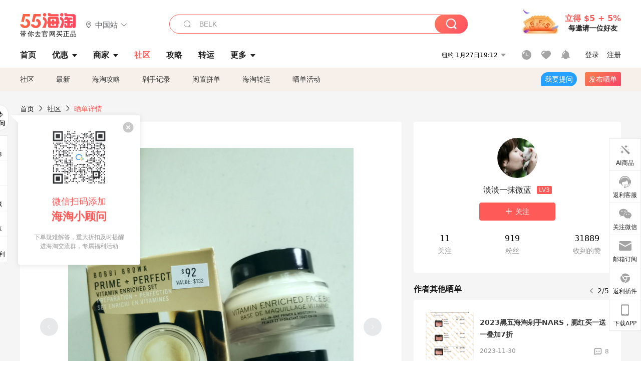

--- FILE ---
content_type: text/html; charset=utf-8
request_url: https://post.55haitao.com/show/345762/
body_size: 60774
content:
<!doctype html>
<html data-n-head-ssr lang="zh-hans" data-n-head="%7B%22lang%22:%7B%22ssr%22:%22zh-hans%22%7D%7D" xmlns:wb="http://open.weibo.com/wb">
  <head>
    <title>尼曼36刀的橘子双瓶套装，今天终于买到了，海淘攻略-55海淘社区</title><meta data-n-head="ssr" charset="utf-8"><meta data-n-head="ssr" name="viewport" content="width=device-width, initial-scale=1.0, minimum-scale=1.0, maximum-scale=1.0, user-scalable=no, viewport-fit=cover"><meta data-n-head="ssr" data-hid="og:image" name="og:image" property="og:image" content="https://cdn.55haitao.com/bbs/data/attachment/special/2021/02/24/b2820e0d12abf866b353ea69c6b198eb.png"><meta data-n-head="ssr" data-hid="mobile-web-app-capable" name="mobile-web-app-capable" content="yes"><meta data-n-head="ssr" data-hid="apple-mobile-web-app-title" name="apple-mobile-web-app-title" content="55haitao"><meta data-n-head="ssr" data-hid="author" name="author" content="55haitao"><meta data-n-head="ssr" data-hid="og:type" name="og:type" property="og:type" content="website"><meta data-n-head="ssr" data-hid="og:site_name" name="og:site_name" property="og:site_name" content="55haitao"><meta data-n-head="ssr" data-hid="og:title" name="og:title" property="og:title" content="尼曼36刀的橘子双瓶套装，今天终于买到了，海淘攻略-55海淘社区"><meta data-n-head="ssr" data-hid="description" name="description" content="这个橘子套装，之前不知多少次刷到，但从来没买到。每次加购之后结账时就提示断货，气愤得很
但再次刷到，又还是忍不住要下单。毕竟价格太香

一套含2瓶50ml正装，"><meta data-n-head="ssr" data-hid="og:description" name="og:description" property="og:description" content="这个橘子套装，之前不知多少次刷到，但从来没买到。每次加购之后结账时就提示断货，气愤得很
但再次刷到，又还是忍不住要下单。毕竟价格太香

一套含2瓶50ml正装，"><meta data-n-head="ssr" data-hid="keywords" name="keywords" content="Neiman Marcus,剁手记录"><meta data-n-head="ssr" name="baidu-site-verification" content="code-zeaid6EKxD"><meta data-n-head="ssr" name="mobile-agent" data-hid="mobile-agent" content="format=html5;url=https://m.55haitao.com/show/345762/"><link data-n-head="ssr" rel="icon" type="image/x-icon" href="/favicon.ico"><link data-n-head="ssr" rel="preconnect" href="https://static.55haitao.com"><link data-n-head="ssr" rel="shortcut icon" href="https://cdn.55haitao.com/bbs/data/attachment/special/2021/02/24/b2820e0d12abf866b353ea69c6b198eb.png"><link data-n-head="ssr" rel="stylesheet" href="https://show.55haitao.com/common.css"><link data-n-head="ssr" rel="manifest" href="https://static.55haitao.com/show/_nuxt/manifest.902b60a8.json"><link data-n-head="ssr" data-hid="canonical" rel="canonical" href="https://post.55haitao.com/show/345762/"><script data-n-head="ssr" src="https://pagead2.googlesyndication.com/pagead/js/adsbygoogle.js?client=ca-pub-8129843157607958" async crossorigin="anonymous"></script><script data-n-head="ssr" data-hid="analytics">
            /** 百度统计 */
            var s = document.getElementsByTagName("script")[0];
            var _hmt = _hmt || [];
            (function() {
              var hm = document.createElement("script");
              hm.src = "https://hm.baidu.com/hm.js?14ceb3e967a71ff2f2e0cfabb6ffe949"; 
              s.parentNode.insertBefore(hm, s);
            })();
          </script><link rel="preload" href="https://static.55haitao.com/show/_nuxt/pc55--e6128a607b133a885c3f.js" as="script"><link rel="preload" href="https://static.55haitao.com/show/_nuxt/pc55--06323e7fdd7ff1fd3450.js" as="script"><link rel="preload" href="https://static.55haitao.com/show/_nuxt/pc55--07c677c7c6914c368bdb.js" as="script"><link rel="preload" href="https://static.55haitao.com/show/_nuxt/pc55--4455aae0ddab2d4f7723.js" as="script"><link rel="preload" href="https://static.55haitao.com/show/_nuxt/pc55--faba4d29f6c3cf850ad1.js" as="script"><link rel="preload" href="https://static.55haitao.com/show/_nuxt/pc55--c54cfe9718dff34151ac.js" as="script"><link rel="preload" href="https://static.55haitao.com/show/_nuxt/pc55--6a3c8cc2ae45245a2be0.css" as="style"><link rel="preload" href="https://static.55haitao.com/show/_nuxt/pc55--c33c06e504cb0ad2662b.js" as="script"><link rel="preload" href="https://static.55haitao.com/show/_nuxt/pc55--c425f596342b7ef13b3f.js" as="script"><link rel="preload" href="https://static.55haitao.com/show/_nuxt/pc55--4e0902d01e580901e102.js" as="script"><link rel="preload" href="https://static.55haitao.com/show/_nuxt/pc55--881bb046332b7d277445.js" as="script"><link rel="preload" href="https://static.55haitao.com/show/_nuxt/pc55--b2b15d7da5cac60d46e0.js" as="script"><link rel="preload" href="https://static.55haitao.com/show/_nuxt/pc55--d4d4af9e2483a1f30198.css" as="style"><link rel="preload" href="https://static.55haitao.com/show/_nuxt/pc55--1ab2a2b60d4f1762c12f.js" as="script"><link rel="preload" href="https://static.55haitao.com/show/_nuxt/pc55--23f1f1c5588c55445ac0.js" as="script"><link rel="preload" href="https://static.55haitao.com/show/_nuxt/pc55--5959bde2b8f6640b2415.css" as="style"><link rel="preload" href="https://static.55haitao.com/show/_nuxt/pc55--59336b7d770fa40a5b5c.js" as="script"><link rel="preload" href="https://static.55haitao.com/show/_nuxt/pc55--696a6a23c98c586454f2.css" as="style"><link rel="preload" href="https://static.55haitao.com/show/_nuxt/pc55--4d5b59ae65bbb72397d3.js" as="script"><link rel="preload" href="https://static.55haitao.com/show/_nuxt/pc55--3804807a9ab58e7a5102.js" as="script"><link rel="preload" href="https://static.55haitao.com/show/_nuxt/pc55--b8e6e82a0ff7b1788f43.css" as="style"><link rel="preload" href="https://static.55haitao.com/show/_nuxt/pc55--de338f79dbbbd7f3339b.js" as="script"><link rel="preload" href="https://static.55haitao.com/show/_nuxt/pc55--9aedb82c68cd5617ab9f.js" as="script"><link rel="preload" href="https://static.55haitao.com/show/_nuxt/pc55--7303e6a60316c970df0f.js" as="script"><link rel="preload" href="https://static.55haitao.com/show/_nuxt/pc55--5e77f3558f2fe101e24a.js" as="script"><link rel="preload" href="https://static.55haitao.com/show/_nuxt/pc55--bbe6058915c341795d23.js" as="script"><link rel="preload" href="https://static.55haitao.com/show/_nuxt/pc55--259987b82c915d118eca.js" as="script"><link rel="preload" href="https://static.55haitao.com/show/_nuxt/pc55--0a564b8500deea451c75.css" as="style"><link rel="preload" href="https://static.55haitao.com/show/_nuxt/pc55--a4cb9a9699794ac88fd6.js" as="script"><link rel="preload" href="https://static.55haitao.com/show/_nuxt/pc55--85810b175fac925fbbb6.css" as="style"><link rel="preload" href="https://static.55haitao.com/show/_nuxt/pc55--e3c81c97c24f81dea779.js" as="script"><link rel="preload" href="https://static.55haitao.com/show/_nuxt/pc55--2b16409c7cbece098096.css" as="style"><link rel="preload" href="https://static.55haitao.com/show/_nuxt/pc55--117b1fb95afdea67c609.js" as="script"><link rel="preload" href="https://static.55haitao.com/show/_nuxt/pc55--09da9d6060fa4f5bc12d.css" as="style"><link rel="preload" href="https://static.55haitao.com/show/_nuxt/pc55--bfaf2f21a97762d7b7fa.js" as="script"><link rel="preload" href="https://static.55haitao.com/show/_nuxt/pc55--7844b3346093cb43e33a.css" as="style"><link rel="preload" href="https://static.55haitao.com/show/_nuxt/pc55--e4a0e19815753592afff.js" as="script"><link rel="preload" href="https://static.55haitao.com/show/_nuxt/pc55--523b6f9fee3d6a3f8416.css" as="style"><link rel="preload" href="https://static.55haitao.com/show/_nuxt/pc55--be8600ba33bc12addb48.js" as="script"><link rel="preload" href="https://static.55haitao.com/show/_nuxt/pc55--12ff7dee773a02b8aa5e.css" as="style"><link rel="preload" href="https://static.55haitao.com/show/_nuxt/pc55--2b208678329a0de81bad.js" as="script"><link rel="stylesheet" href="https://static.55haitao.com/show/_nuxt/pc55--6a3c8cc2ae45245a2be0.css"><link rel="stylesheet" href="https://static.55haitao.com/show/_nuxt/pc55--d4d4af9e2483a1f30198.css"><link rel="stylesheet" href="https://static.55haitao.com/show/_nuxt/pc55--5959bde2b8f6640b2415.css"><link rel="stylesheet" href="https://static.55haitao.com/show/_nuxt/pc55--696a6a23c98c586454f2.css"><link rel="stylesheet" href="https://static.55haitao.com/show/_nuxt/pc55--b8e6e82a0ff7b1788f43.css"><link rel="stylesheet" href="https://static.55haitao.com/show/_nuxt/pc55--0a564b8500deea451c75.css"><link rel="stylesheet" href="https://static.55haitao.com/show/_nuxt/pc55--85810b175fac925fbbb6.css"><link rel="stylesheet" href="https://static.55haitao.com/show/_nuxt/pc55--2b16409c7cbece098096.css"><link rel="stylesheet" href="https://static.55haitao.com/show/_nuxt/pc55--09da9d6060fa4f5bc12d.css"><link rel="stylesheet" href="https://static.55haitao.com/show/_nuxt/pc55--7844b3346093cb43e33a.css"><link rel="stylesheet" href="https://static.55haitao.com/show/_nuxt/pc55--523b6f9fee3d6a3f8416.css"><link rel="stylesheet" href="https://static.55haitao.com/show/_nuxt/pc55--12ff7dee773a02b8aa5e.css">
    <meta name="baidu_union_verify" content="891aab8a413664f84fd91ecf70c2385f">
    <!-- Global site tag (gtag.js) - Google Analytics -->
    <script async src="https://www.googletagmanager.com/gtag/js?id=UA-127501760-1"></script>
    <script>function gtag(){dataLayer.push(arguments)}window.dataLayer=window.dataLayer||[],gtag("js",new Date),gtag("config","UA-127501760-1")</script>
    <script>function getPageStatus(){window.$nuxt&&window.$nuxt.$store.state.isShowGrayPage&&(2==+window.$nuxt.$store.state.isShowGrayPage?"/"===window.$nuxt.$route.path&&document.getElementsByTagName("html")[0].classList.add("gray-page"):1==+window.$nuxt.$store.state.isShowGrayPage&&document.getElementsByTagName("html")[0].classList.add("gray-page"))}document.addEventListener?document.addEventListener("DOMContentLoaded",(function(){})):document.attachEvent&&document.attachEvent("onreadystatechange",(function(){"complate"==document.readyState&&document.detachEvent("onreadystatechange",arguments.callee)}))</script>
    <!-- tracker -->
    <script type="text/javascript">function jsonload(){window.tracking=new TrackingPlugin({apiProxy:"/xs.gif",source:"55HaiTao",app:"PC",appVersion:"1.0.0",uid:function(t){return __NUXT__.state.auth.uid}})}var scriptElement=document.createElement("script"),timestamp=(new Date).getTime();scriptElement.async=!0,scriptElement.onload=jsonload,scriptElement.src=("local.55haitao.com"===window.location.hostname?"https://www.linkhaitao.com/tracker.min.js?id=":"/tracker.min.js?id=")+timestamp,scriptElement.type="text/javascript",document.head.appendChild(scriptElement)</script>
    <script async type="text/javascript" src="https://www.p.zjptg.com/tag/3791870/100001"></script>
  </head>
  <body >
    <div data-server-rendered="true" id="__nuxt"><div id="__layout"><div><div id="header" class="header"><!----> <!----> <div class="header__container"><div class="header__wrap"><div class="header__wrap-top-layer"><div class="header__logo"><a href="https://www.55haitao.com" class="logo-55haitao" data-v-7018218b>55海淘</a> <div class="header__logo__site"><div class="el-dropdown"><div class="el-dropdown-link"><div class="header__logo__site__list"><i class="el-icon-location-outline"></i> 
                  中国站
                  <i class="el-icon-arrow-down"></i></div></div> <ul class="el-dropdown-menu el-popper country-list" style="display:none;"><li tabindex="-1" class="el-dropdown-menu__item language-drop-item"><!---->
                  中国站
                </li><li tabindex="-1" class="el-dropdown-menu__item language-drop-item"><!---->
                  US (English)
                </li></ul></div></div></div> <div class="header__invite"><span>立得 $5 + 5%</span> <span>每邀请一位好友</span></div></div></div> </div> <div class="el-dialog__wrapper" style="display:none;"><div role="dialog" aria-modal="true" aria-label="dialog" class="el-dialog auth-popup" style="margin-top:15vh;width:390px;"><div class="el-dialog__header"><span class="el-dialog__title"></span><button type="button" aria-label="Close" class="el-dialog__headerbtn"><i class="el-dialog__close el-icon el-icon-close"></i></button></div><!----><!----></div></div></div> <div class="header__middle-wrap full-outer" data-v-4a9c6b51><div class="header__search header-searchpop" data-v-4a9c6b51><div class="search-input-area"><i class="search-input-area__newicon el-icon-search"></i> <input placeholder="搜索优惠、商家、品牌，以及商品链接" type="text" autocomplete="off" value="" class="header__search-input" style="background-color:#fff;"> <!----> <button type="button" class="el-button header__search-btn el-button--primary"><!----><!----><!----></button></div> <div class="el-dialog__wrapper search-wrap" style="display:none;"><div role="dialog" aria-modal="true" aria-label="dialog" class="el-dialog" style="margin-top:0;"><div class="el-dialog__header"><span class="el-dialog__title"></span><!----></div><!----><!----></div></div></div> <ul class="header__nav-bar" data-v-4a9c6b51><li data-v-4a9c6b51><div data-v-4a9c6b51><a href="https://www.55haitao.com" class="header-nav-item outer"><!----> <span>首页</span> <!----> <!----></a></div></li><li data-v-4a9c6b51><div data-v-4a9c6b51><span class="header-nav-item more"><svg height="20" width="20" aria-hidden="true" class="svg-icon--gray"><use xlink:href="#icon-deals"></use></svg> <a href="https://www.55haitao.com/deals" class="header-nav-item">
      优惠
      <i class="el-icon-caret-bottom"></i></a> <ul class="header-nav-item__list"><div class="header-nav-item__list-title"><a href="https://www.55haitao.com/deals">优惠</a> <i class="el-icon-caret-bottom"></i></div> <li class="header-nav-item__li"><div class="sub"><a href="https://www.55haitao.com/deals" class="header-nav-item outer"><!----> <span>海淘返利</span> <!----> <!----></a></div></li><li class="header-nav-item__li"><div class="sub"><a href="https://www.55haitao.com/tmall" class="header-nav-item outer"><!----> <span>淘宝返利</span> <!----> <!----></a></div></li><li class="header-nav-item__li"><div class="sub"><a href="https://www.55haitao.com/jd" class="header-nav-item outer"><!----> <span>京东返利</span> <!----> <!----></a></div></li><li class="header-nav-item__li"><div class="sub"><a href="https://www.55haitao.com/1688" class="header-nav-item outer"><!----> <span>1688返利</span> <!----> <!----></a></div></li><li class="header-nav-item__li"><div class="sub"><a href="https://www.55haitao.com/travel" class="header-nav-item outer"><!----> <span>旅游度假</span> <!----> <!----></a></div></li></ul></span></div></li><li data-v-4a9c6b51><div data-v-4a9c6b51><div class="header-nav-item more"><a href="https://www.55haitao.com/store" class="header-nav-item">
      商家
      <i class="el-icon-caret-bottom"></i></a> <ul class="header-nav-item__list pop poptitle"><div class="header-nav-item__list-title"><a href="https://www.55haitao.com/store">商家</a> <i class="el-icon-caret-bottom"></i></div></ul> <ul class="header-nav-item__list pop"><li class="header-nav-item__li"><div class="subs"><a href="https://www.55haitao.com/store/undefined-0-0-0-all-1.html" class="header-nav-item outer active"><!----> <span></span> <!----> <!----></a></div></li> <div class="header-nav-item__store"><div class="header-nav-item__store-title"><span>收藏商家</span> <a href="https://www.55haitao.com/my/collection/">
            查看全部
            <i class="el-icon-arrow-right"></i></a></div> <ul></ul></div></ul></div></div></li><li data-v-4a9c6b51><div data-v-4a9c6b51><a href="https://post.55haitao.com/" class="header-nav-item outer active"><!----> <span>社区</span> <!----> <!----></a></div></li><li data-v-4a9c6b51><div data-v-4a9c6b51><a href="https://post.55haitao.com/guide/" class="header-nav-item outer"><!----> <span>攻略</span> <!----> <!----></a></div></li><li data-v-4a9c6b51><div data-v-4a9c6b51><a href="https://www.55haitao.com/shipping/" class="header-nav-item outer"><!----> <span>转运</span> <!----> <!----></a></div></li><li class="hide" data-v-4a9c6b51><div data-v-4a9c6b51><a href="https://www.55haitao.com/vip" class="header-nav-item outer"><!----> <span>VIP特权</span> <!----> <!----></a></div></li><li data-v-4a9c6b51><div data-v-4a9c6b51><span class="header-nav-item more"><!----> <div style="display: flex; align-items: center"><span>更多</span> <i class="el-icon-caret-bottom"></i></div> <ul class="header-nav-item__list"><div class="header-nav-item__list-title"><a href="">更多</a> <i class="el-icon-caret-bottom"></i></div> <li class="header-nav-item__li"><div class="sub"><a href="https://wiki.55haitao.com/" class="header-nav-item outer"><!----> <span>热品</span> <!----> <!----></a></div></li><li class="header-nav-item__li"><div class="sub"><a href="https://post.55haitao.com/credit-cards/" class="header-nav-item outer"><!----> <span>信用卡</span> <!----> <!----></a></div></li><li class="header-nav-item__li"><div class="sub"><a href="https://www.55haitao.com/help-8.html" class="header-nav-item outer"><!----> <span>帮助</span> <!----> <!----></a></div></li><li class="header-nav-item__li"><div class="sub"><a href="https://www.55haitao.com/aboutus/aboutus.html" class="header-nav-item outer"><!----> <span>关于我们</span> <!----> <!----></a></div></li></ul></span></div></li></ul> <div class="header__middle-wrap-right" data-v-4a9c6b51><div class="header__time" data-v-4a9c6b51>
       1月28日00:11
      <i class="el-icon-caret-bottom" data-v-4a9c6b51></i> <ul class="header__time-list" data-v-4a9c6b51><li class="header__time-list-item" data-v-4a9c6b51>
           1月28日00:11
          <i class="el-icon-caret-bottom" data-v-4a9c6b51></i></li> </ul></div> <div class="header__icon-wrap" data-v-4a9c6b51><div class="header__icon" data-v-4a9c6b51><span data-v-4a9c6b51><div role="tooltip" id="el-popover-4095" aria-hidden="true" class="el-popover el-popper header__icon-item el-popover--plain" style="width:undefinedpx;display:none;"><!---->我的足迹</div><span class="el-popover__reference-wrapper"><a href="https://www.55haitao.com/my/history/" target="_blank" class="link-wrap browse centerImg" data-v-4a9c6b51></a></span></span> <span data-v-4a9c6b51><div role="tooltip" id="el-popover-8173" aria-hidden="true" class="el-popover el-popper header__icon-item el-popover--plain" style="width:undefinedpx;display:none;"><!---->我的收藏</div><span class="el-popover__reference-wrapper"><a href="https://www.55haitao.com/my/collection/" target="_blank" class="link-wrap collect centerImg" data-v-4a9c6b51></a></span></span> <div class="el-badge" data-v-4a9c6b51><span data-v-4a9c6b51><div role="tooltip" id="el-popover-6439" aria-hidden="true" class="el-popover el-popper header__icon-item el-popover--plain" style="width:undefinedpx;display:none;"><!---->消息通知</div><span class="el-popover__reference-wrapper"><a rel="nofollow" href="https://www.55haitao.com/my/message/alerts?active=0" target="_blank" class="link-wrap bell centerImg" data-v-4a9c6b51></a></span></span><sup class="el-badge__content el-badge__content--undefined is-fixed" style="display:none;">0</sup></div></div> <div class="header__login" data-v-4a9c6b51><span data-v-4a9c6b51>登录</span> <span data-v-4a9c6b51>注册</span></div></div></div></div> <ul class="show-nav"><li class="show-nav__li"><a href="/" class="active">
      社区
    </a></li><li class="show-nav__li"><a href="/show/category/100000/">
      最新
    </a></li><li class="show-nav__li"><a href="/show/category/54/">
      海淘攻略
    </a></li><li class="show-nav__li"><a href="/show/category/86/">
      剁手记录
    </a></li><li class="show-nav__li"><a href="/show/category/57/">
      闲置拼单
    </a></li><li class="show-nav__li"><a href="/show/category/66/">
      海淘转运
    </a></li> <a href="/show/activities/" class="show-nav__li">
    晒单活动
  </a> <button type="button" class="el-button header__new-ques el-button--info"><!----><!----><span>
    我要提问
  </span></button> <span><div role="tooltip" id="el-popover-1663" aria-hidden="true" class="el-popover el-popper show-nav__popover" style="width:160px;display:none;"><!----><div class="release-box"><div class="main"><a rel="nofollow" class="release-btn">
          发晒单
        </a> <a rel="nofollow" class="draft-btn">
          草稿箱
        </a></div></div> </div><span class="el-popover__reference-wrapper"><button type="button" class="el-button header__new-show el-button--default"><!----><!----><span>发布晒单</span></button></span></span> <div class="el-dialog__wrapper" style="display:none;"><div role="dialog" aria-modal="true" aria-label="dialog" class="el-dialog ques-dialog" style="margin-top:15vh;width:560px;"><div class="el-dialog__header"><span class="el-dialog__title"></span><button type="button" aria-label="Close" class="el-dialog__headerbtn"><i class="el-dialog__close el-icon el-icon-close"></i></button></div><!----><!----></div></div></ul> <div class="outer"><div class="show-detail-page"><div class="head-nav"><a href="https://www.55haitao.com">首页</a> <i class="el-icon-arrow-right"></i> <a href="https://post.55haitao.com">社区</a> <i class="el-icon-arrow-right"></i> <a>晒单详情</a></div> <!----> <div class="scroll-wrap"><div class="content-wrap scroll-wrap"><div class="content-wrap content-wrap--tiny"><div class="activity-wrap"><div class="ng"><div class="el-carousel el-carousel--horizontal"><div class="el-carousel__container" style="height:714px;"><button type="button" class="el-carousel__arrow el-carousel__arrow--left"><i class="el-icon-arrow-left"></i></button><button type="button" class="el-carousel__arrow el-carousel__arrow--right"><i class="el-icon-arrow-right"></i></button><div class="el-carousel__item" style="transform:translateX(0px) scale(1);ms-transform:translateX(0px) scale(1);webkit-transform:translateX(0px) scale(1);display:none;"><!----><div class="img-wrap"> <img class="img3"></div></div><div class="el-carousel__item" style="transform:translateX(0px) scale(1);ms-transform:translateX(0px) scale(1);webkit-transform:translateX(0px) scale(1);display:none;"><!----><div class="img-wrap"> <img class="img3"></div></div></div><!----></div> <div class="ng-thumbs"><div class="centerImg active"></div><div class="centerImg"></div></div></div> <h1 class="show__title">
              尼曼36刀的橘子双瓶套装，今天终于买到了
            </h1> <!----> <!----> <div class="show__content"><article><div class="markdown55-content"><p>这个橘子套装，之前不知多少次刷到，但从来没买到。每次加购之后结账时就提示断货，气愤得很</p>
<p>但再次刷到，又还是忍不住要下单。毕竟价格太香<img class="emoji" draggable="false" alt="😍" src="https://cdn.55haitao.com/emoji/svg/1f60d.svg"/></p>
<p>一套含2瓶50ml正装，尼曼半价才36刀一套</p>
<p>下午又刷到补货，赶紧下单。也没报什么希望，但总是要试试的</p>
<p>没想到居然没断货，成功提交了订单<img class="emoji" draggable="false" alt="✌" src="https://cdn.55haitao.com/emoji/svg/270c.svg"/><img class="emoji" draggable="false" alt="✌" src="https://cdn.55haitao.com/emoji/svg/270c.svg"/>转国地址+中信万事达</p>
<p>后来一想应该加购3套，还能得个10刀返现。本想用小号再下一单的，就已经断货了</p>
<p>希望能顺利发货吧</p></div> <span class="show__info-wrap"><!----> <div class="more-detail"><span>发布于 2023-09-30 17:16:27</span> <span class="spot">·</span> <span>编辑精选</span></div></span> <div class="el-dialog__wrapper" style="display:none;"><div role="dialog" aria-modal="true" aria-label="教育身份认证" class="el-dialog edu-pop hint" style="margin-top:15vh;width:361px;"><div class="el-dialog__header"><span class="el-dialog__title">教育身份认证</span><button type="button" aria-label="Close" class="el-dialog__headerbtn"><i class="el-dialog__close el-icon el-icon-close"></i></button></div><!----><!----></div></div></article></div></div></div> <span class="show-detail-title">评论</span> <div class="show-comment-wrap"><div id="targetBox" class="store-commentInput"><!----> <!----> <div class="comment-input noLeft"><!----> <div class="el-textarea el-input--suffix"><textarea autocomplete="off" rows="5" placeholder="写下您的评论内容" maxlength="500" class="el-textarea__inner" style="resize:none;"></textarea><!----></div> <div class="comment-length" style="display:none;">
      0/500
    </div> <button type="button" class="el-button comment-input__button el-button--primary isDisabled"><!----><!----><span>
      登录后发表评论
    </span></button> <div class="input-box-bottom"><!----></div> <!----></div> <!----> <div class="el-dialog__wrapper" style="display:none;"><div role="dialog" aria-modal="true" aria-label="选择订单" class="el-dialog cmt-order" style="margin-top:15vh;width:560px;"><div class="el-dialog__header"><span class="el-dialog__title">选择订单</span><button type="button" aria-label="Close" class="el-dialog__headerbtn"><i class="el-dialog__close el-icon el-icon-close"></i></button></div><!----><!----></div></div></div> <div class="show-detail__drop"><span>
              最新
              <i class="el-icon-sort"></i></span></div> <div about_type="sd" about_typename="晒单" status="0" source="来自IOS" author_groupname="" author_level="" author_sex="2" reply_id="0" sub_reply_id="0" extra_reply_id="0" is_author="0" class="comment-itemv2"><a class="avt centerImg gray"><span class="el-avatar el-avatar--circle" style="height:40px;width:40px;line-height:40px;margin-right:0px;"><img></span> <span class="oneLine" style="max-width:calc(100% - 40px - 0px);">
    
    <!----></span></a> <div class="comment-itemv2__content"><a href="https://www.55haitao.com/home/10017219" target="_blank" class="author">
      T子淘淘淘
      <!----> <!----></a> <span class="comment">速度真快，而且不会被砍！</span> <!----> <div class="comment-itemv2__content-bottom"><span class="time"><span>6楼 </span>
        2023-10-11 21:21:27</span> <div class="action-area"><div class="action-area-item"><svg height="16" width="16" aria-hidden="true" class="svg-icon--gray"><use xlink:href="#icon-comment-o"></use></svg> <span class="action-area__text">
            回复
          </span></div> <div class="action-area-item praise"><svg height="16" width="16" aria-hidden="true" class="svg-icon--gray"><use xlink:href="#icon-praise-o"></use></svg> <span class="action-area__text">
            0
          </span></div></div></div> <!----></div> <div class="grayline fluid"><div></div></div> <div left="" class="el-dialog__wrapper comment-item__commentList" style="display:none;"><div role="dialog" aria-modal="true" aria-label="评论 (0)" class="el-dialog" style="margin-top:15vh;width:584px;"><div class="el-dialog__header"><span class="el-dialog__title">评论 (0)</span><button type="button" aria-label="Close" class="el-dialog__headerbtn"><i class="el-dialog__close el-icon el-icon-close"></i></button></div><!----><!----></div></div></div><div about_type="sd" about_typename="晒单" status="0" source="来自Android" author_groupname="" author_level="" author_sex="2" reply_id="0" sub_reply_id="0" extra_reply_id="0" is_author="0" class="comment-itemv2"><a class="avt centerImg gray"><span class="el-avatar el-avatar--circle" style="height:40px;width:40px;line-height:40px;margin-right:0px;"><img></span> <span class="oneLine" style="max-width:calc(100% - 40px - 0px);">
    
    <!----></span></a> <div class="comment-itemv2__content"><a href="https://www.55haitao.com/home/8743425" target="_blank" class="author">
      梦醒时见你
      <!----> <!----></a> <span class="comment">求个保质期到多久呀。。。</span> <div class="comment-child"><div class="comment child"><div class="comment__header-wrap"><a class="avt centerImg gray"><span class="el-avatar el-avatar--circle" style="height:24px;width:24px;line-height:24px;margin-right:0px;"><img></span> <span class="oneLine" style="max-width:calc(100% - 24px - 0px);">
    
    <!----></span></a> <a href="https://www.55haitao.com/home/8743425" target="_blank" class="author-child">
            梦醒时见你:
          </a> <!----> <span class="reply">
            回复
          </span></div> <span class="comment">回复 <b>@淡淡一抹微蓝：</b>那不是挺好白嫖赠品</span></div><div class="comment child"><div class="comment__header-wrap"><a class="avt centerImg gray"><span class="el-avatar el-avatar--circle" style="height:24px;width:24px;line-height:24px;margin-right:0px;"><img></span> <span class="oneLine" style="max-width:calc(100% - 24px - 0px);">
    
    <!----></span></a> <a href="https://www.55haitao.com/home/7867715" target="_blank" class="author-child">
            淡淡一抹微蓝:
          </a> <em>作者</em> <span class="reply">
            回复
          </span></div> <span class="comment">套装砍了，赠品留着的😂</span></div> <!----></div> <div class="comment-itemv2__content-bottom"><span class="time"><span>5楼 </span>
        2023-10-01 21:36:27</span> <div class="action-area"><div class="action-area-item"><svg height="16" width="16" aria-hidden="true" class="svg-icon--gray"><use xlink:href="#icon-comment-o"></use></svg> <span class="action-area__text">
            回复
          </span></div> <div class="action-area-item praise"><svg height="16" width="16" aria-hidden="true" class="svg-icon--gray"><use xlink:href="#icon-praise-o"></use></svg> <span class="action-area__text">
            0
          </span></div></div></div> <!----></div> <div class="grayline fluid"><div></div></div> <div left="" class="el-dialog__wrapper comment-item__commentList" style="display:none;"><div role="dialog" aria-modal="true" aria-label="评论 (2)" class="el-dialog" style="margin-top:15vh;width:584px;"><div class="el-dialog__header"><span class="el-dialog__title">评论 (2)</span><button type="button" aria-label="Close" class="el-dialog__headerbtn"><i class="el-dialog__close el-icon el-icon-close"></i></button></div><!----><!----></div></div></div><div about_type="sd" about_typename="晒单" status="0" source="来自IOS" author_groupname="" author_level="" author_sex="2" reply_id="0" sub_reply_id="0" extra_reply_id="0" is_author="0" class="comment-itemv2"><a class="avt centerImg gray"><span class="el-avatar el-avatar--circle" style="height:40px;width:40px;line-height:40px;margin-right:0px;"><img></span> <span class="oneLine" style="max-width:calc(100% - 40px - 0px);">
    
    <!----></span></a> <div class="comment-itemv2__content"><a href="https://www.55haitao.com/home/7968960" target="_blank" class="author">
      小小巧巧巧克力
      <!----> <!----></a> <span class="comment">36刀刀橘子面霜也太划算了吧</span> <!----> <div class="comment-itemv2__content-bottom"><span class="time"><span>4楼 </span>
        2023-10-01 13:56:10</span> <div class="action-area"><div class="action-area-item"><svg height="16" width="16" aria-hidden="true" class="svg-icon--gray"><use xlink:href="#icon-comment-o"></use></svg> <span class="action-area__text">
            回复
          </span></div> <div class="action-area-item praise"><svg height="16" width="16" aria-hidden="true" class="svg-icon--gray"><use xlink:href="#icon-praise-o"></use></svg> <span class="action-area__text">
            0
          </span></div></div></div> <!----></div> <div class="grayline fluid"><div></div></div> <div left="" class="el-dialog__wrapper comment-item__commentList" style="display:none;"><div role="dialog" aria-modal="true" aria-label="评论 (0)" class="el-dialog" style="margin-top:15vh;width:584px;"><div class="el-dialog__header"><span class="el-dialog__title">评论 (0)</span><button type="button" aria-label="Close" class="el-dialog__headerbtn"><i class="el-dialog__close el-icon el-icon-close"></i></button></div><!----><!----></div></div></div><div about_type="sd" about_typename="晒单" status="0" source="来自Android" author_groupname="" author_level="" author_sex="2" reply_id="0" sub_reply_id="0" extra_reply_id="0" is_author="0" class="comment-itemv2"><a class="avt centerImg gray"><span class="el-avatar el-avatar--circle" style="height:40px;width:40px;line-height:40px;margin-right:0px;"><img></span> <span class="oneLine" style="max-width:calc(100% - 40px - 0px);">
    
    <!----></span></a> <div class="comment-itemv2__content"><a href="https://www.55haitao.com/home/7794794" target="_blank" class="author">
      XUI
      <!----> <!----></a> <span class="comment">抢到还有赠品已经算很不错了😆</span> <!----> <div class="comment-itemv2__content-bottom"><span class="time"><span>3楼 </span>
        2023-09-30 21:24:18</span> <div class="action-area"><div class="action-area-item"><svg height="16" width="16" aria-hidden="true" class="svg-icon--gray"><use xlink:href="#icon-comment-o"></use></svg> <span class="action-area__text">
            回复
          </span></div> <div class="action-area-item praise"><svg height="16" width="16" aria-hidden="true" class="svg-icon--gray"><use xlink:href="#icon-praise-o"></use></svg> <span class="action-area__text">
            0
          </span></div></div></div> <!----></div> <div class="grayline fluid"><div></div></div> <div left="" class="el-dialog__wrapper comment-item__commentList" style="display:none;"><div role="dialog" aria-modal="true" aria-label="评论 (0)" class="el-dialog" style="margin-top:15vh;width:584px;"><div class="el-dialog__header"><span class="el-dialog__title">评论 (0)</span><button type="button" aria-label="Close" class="el-dialog__headerbtn"><i class="el-dialog__close el-icon el-icon-close"></i></button></div><!----><!----></div></div></div><div about_type="sd" about_typename="晒单" status="0" source="来自Android" author_groupname="" author_level="" author_sex="1" reply_id="0" sub_reply_id="0" extra_reply_id="0" is_author="0" class="comment-itemv2"><a class="avt centerImg gray"><span class="el-avatar el-avatar--circle" style="height:40px;width:40px;line-height:40px;margin-right:0px;"><img></span> <span class="oneLine" style="max-width:calc(100% - 40px - 0px);">
    
    <!----></span></a> <div class="comment-itemv2__content"><a href="https://www.55haitao.com/home/7595363" target="_blank" class="author">
      大卫林
      <!----> <!----></a> <span class="comment">我每次都抢不到，你们都好厉害都能抢到。</span> <!----> <div class="comment-itemv2__content-bottom"><span class="time"><span>2楼 </span>
        2023-09-30 20:29:36</span> <div class="action-area"><div class="action-area-item"><svg height="16" width="16" aria-hidden="true" class="svg-icon--gray"><use xlink:href="#icon-comment-o"></use></svg> <span class="action-area__text">
            回复
          </span></div> <div class="action-area-item praise"><svg height="16" width="16" aria-hidden="true" class="svg-icon--gray"><use xlink:href="#icon-praise-o"></use></svg> <span class="action-area__text">
            0
          </span></div></div></div> <!----></div> <div class="grayline fluid"><div></div></div> <div left="" class="el-dialog__wrapper comment-item__commentList" style="display:none;"><div role="dialog" aria-modal="true" aria-label="评论 (0)" class="el-dialog" style="margin-top:15vh;width:584px;"><div class="el-dialog__header"><span class="el-dialog__title">评论 (0)</span><button type="button" aria-label="Close" class="el-dialog__headerbtn"><i class="el-dialog__close el-icon el-icon-close"></i></button></div><!----><!----></div></div></div> <div class="load-all"><span>加载更多...</span></div></div> <div class="fall-list-wraps"><div><div class="show-detail-tag default-outer"><div class="el-tabs el-tabs--top"><div class="el-tabs__header is-top"><div class="el-tabs__nav-wrap is-top"><div class="el-tabs__nav-scroll"><div role="tablist" class="el-tabs__nav is-top" style="transform:translateX(-0px);"><div class="el-tabs__active-bar is-top" style="width:0px;transform:translateX(0px);ms-transform:translateX(0px);webkit-transform:translateX(0px);"></div></div></div></div></div><div class="el-tabs__content"><div role="tabpanel" id="pane-show" aria-labelledby="tab-show" class="el-tab-pane"></div> <div role="tabpanel" aria-hidden="true" id="pane-deal" aria-labelledby="tab-deal" class="el-tab-pane" style="display:none;"></div></div></div></div> <div class="show-card-list"><ul class="show-card-list__column"><li praised="0" width="1600" height="1600" class="show-card fluid"><a href="https://post.55haitao.com/show/434279/" target="_blank" class="show-card-item"><div class="radio" style="display:none;"></div> <!----> <div class="show-card__img"><img data-srcset="" alt="dior新款香水粉色！绝对是要购入的"> <!----> <div class="recommend">
        推荐
      </div> <!----></div> <div class="show-card__wrap"><h3 class="show-card__title">
        dior新款香水粉色！绝对是要购入的
      </h3></div></a> <div class="show-card__footer"><!----> <div class="praise-view filter" style="background-image:url(https://cdn.55haitao.com/bbs/data/attachment/deal/202109021709_PrIM0wRQyo.svg);"><svg height="16" width="16" aria-hidden="true" class="svg-icon--gray"><use xlink:href="#icon-praise-o"></use></svg> <span class="action-area__text">
     110
  </span></div></div></li><li praised="0" width="1600" height="1600" class="show-card fluid"><a href="https://post.55haitao.com/show/434276/" target="_blank" class="show-card-item"><div class="radio" style="display:none;"></div> <!----> <div class="show-card__img"><img data-srcset="" alt="丝芙兰美网海淘下单新品miumiu香水"> <!----> <div class="recommend">
        推荐
      </div> <!----></div> <div class="show-card__wrap"><h3 class="show-card__title">
        丝芙兰美网海淘下单新品miumiu香水
      </h3></div></a> <div class="show-card__footer"><!----> <div class="praise-view filter" style="background-image:url(https://cdn.55haitao.com/bbs/data/attachment/deal/202109021709_PrIM0wRQyo.svg);"><svg height="16" width="16" aria-hidden="true" class="svg-icon--gray"><use xlink:href="#icon-praise-o"></use></svg> <span class="action-area__text">
     110
  </span></div></div></li><li praised="0" width="1600" height="1600" class="show-card fluid"><a href="https://post.55haitao.com/show/434273/" target="_blank" class="show-card-item"><div class="radio" style="display:none;"></div> <!----> <div class="show-card__img"><img data-srcset="" alt="丝芙兰美网海淘下单dior真我20ml"> <!----> <!----> <!----></div> <div class="show-card__wrap"><h3 class="show-card__title">
        丝芙兰美网海淘下单dior真我20ml
      </h3></div></a> <div class="show-card__footer"><!----> <div class="praise-view filter" style="background-image:url(https://cdn.55haitao.com/bbs/data/attachment/deal/202109021709_PrIM0wRQyo.svg);"><svg height="16" width="16" aria-hidden="true" class="svg-icon--gray"><use xlink:href="#icon-praise-o"></use></svg> <span class="action-area__text">
     11
  </span></div></div></li><li praised="0" width="1260" height="1260" class="show-card fluid"><a href="https://post.55haitao.com/show/434265/" target="_blank" class="show-card-item"><div class="radio" style="display:none;"></div> <!----> <div class="show-card__img"><img data-srcset="" alt="丝芙兰官网海淘下单clean香水便携装"> <!----> <!----> <!----></div> <div class="show-card__wrap"><h3 class="show-card__title">
        丝芙兰官网海淘下单clean香水便携装
      </h3></div></a> <div class="show-card__footer"><!----> <div class="praise-view filter" style="background-image:url(https://cdn.55haitao.com/bbs/data/attachment/deal/202109021709_PrIM0wRQyo.svg);"><svg height="16" width="16" aria-hidden="true" class="svg-icon--gray"><use xlink:href="#icon-praise-o"></use></svg> <span class="action-area__text">
     6
  </span></div></div></li><li praised="0" width="1260" height="1260" class="show-card fluid"><a href="https://post.55haitao.com/show/434251/" target="_blank" class="show-card-item"><div class="radio" style="display:none;"></div> <!----> <div class="show-card__img"><img data-srcset="" alt="海淘丝芙兰美网下单gucci高光"> <!----> <!----> <!----></div> <div class="show-card__wrap"><h3 class="show-card__title">
        海淘丝芙兰美网下单gucci高光
      </h3></div></a> <div class="show-card__footer"><!----> <div class="praise-view filter" style="background-image:url(https://cdn.55haitao.com/bbs/data/attachment/deal/202109021709_PrIM0wRQyo.svg);"><svg height="16" width="16" aria-hidden="true" class="svg-icon--gray"><use xlink:href="#icon-praise-o"></use></svg> <span class="action-area__text">
     10
  </span></div></div></li><li praised="0" width="1260" height="1260" class="show-card fluid"><a href="https://post.55haitao.com/show/434248/" target="_blank" class="show-card-item"><div class="radio" style="display:none;"></div> <!----> <div class="show-card__img"><img data-srcset="" alt="海淘丝芙兰美网下单ysl唇釉，走转运国际"> <!----> <div class="recommend">
        推荐
      </div> <!----></div> <div class="show-card__wrap"><h3 class="show-card__title">
        海淘丝芙兰美网下单ysl唇釉，走转运国际
      </h3></div></a> <div class="show-card__footer"><!----> <div class="praise-view filter" style="background-image:url(https://cdn.55haitao.com/bbs/data/attachment/deal/202109021709_PrIM0wRQyo.svg);"><svg height="16" width="16" aria-hidden="true" class="svg-icon--gray"><use xlink:href="#icon-praise-o"></use></svg> <span class="action-area__text">
     123
  </span></div></div></li><li praised="0" width="1600" height="2001" class="show-card fluid"><a href="https://post.55haitao.com/show/434171/" target="_blank" class="show-card-item"><div class="radio" style="display:none;"></div> <!----> <div class="show-card__img"><img data-srcset="" alt="海淘Stanley官网经验分享"> <!----> <!----> <div class="show-card__count">
        +3
      </div></div> <div class="show-card__wrap"><h3 class="show-card__title">
        海淘Stanley官网经验分享
      </h3></div></a> <div class="show-card__footer"><!----> <div class="praise-view filter" style="background-image:url(https://cdn.55haitao.com/bbs/data/attachment/deal/202109021709_PrIM0wRQyo.svg);"><svg height="16" width="16" aria-hidden="true" class="svg-icon--gray"><use xlink:href="#icon-praise-o"></use></svg> <span class="action-area__text">
     25
  </span></div></div></li><li praised="0" width="1278" height="1278" class="show-card fluid"><a href="https://post.55haitao.com/show/434127/" target="_blank" class="show-card-item"><div class="radio" style="display:none;"></div> <!----> <div class="show-card__img"><img data-srcset="" alt="拉夫劳伦官网海淘剁手一个拉夫劳伦羽绒服。"> <!----> <div class="recommend">
        推荐
      </div> <div class="show-card__count">
        +2
      </div></div> <div class="show-card__wrap"><h3 class="show-card__title">
        拉夫劳伦官网海淘剁手一个拉夫劳伦羽绒服。
      </h3></div></a> <div class="show-card__footer"><!----> <div class="praise-view filter" style="background-image:url(https://cdn.55haitao.com/bbs/data/attachment/deal/202109021709_PrIM0wRQyo.svg);"><svg height="16" width="16" aria-hidden="true" class="svg-icon--gray"><use xlink:href="#icon-praise-o"></use></svg> <span class="action-area__text">
     172
  </span></div></div></li><li praised="0" width="610" height="694" class="show-card fluid"><a href="https://post.55haitao.com/show/434119/" target="_blank" class="show-card-item"><div class="radio" style="display:none;"></div> <!----> <div class="show-card__img"><img data-srcset="" alt="街头运动风的alo的运动鞋，Alo Yoga美国官网海淘购买"> <!----> <div class="recommend">
        推荐
      </div> <div class="show-card__count">
        +2
      </div></div> <div class="show-card__wrap"><h3 class="show-card__title">
        街头运动风的alo的运动鞋，Alo Yoga美国官网海淘购买
      </h3></div></a> <div class="show-card__footer"><!----> <div class="praise-view filter" style="background-image:url(https://cdn.55haitao.com/bbs/data/attachment/deal/202109021709_PrIM0wRQyo.svg);"><svg height="16" width="16" aria-hidden="true" class="svg-icon--gray"><use xlink:href="#icon-praise-o"></use></svg> <span class="action-area__text">
     183
  </span></div></div></li><li praised="0" width="547" height="622" class="show-card fluid"><a href="https://post.55haitao.com/show/433810/" target="_blank" class="show-card-item"><div class="radio" style="display:none;"></div> <!----> <div class="show-card__img"><img data-srcset="" alt="科颜氏你不安常理出牌啊，怎么就不砍我了呢"> <!----> <div class="recommend">
        推荐
      </div> <div class="show-card__count">
        +2
      </div></div> <div class="show-card__wrap"><h3 class="show-card__title">
        科颜氏你不安常理出牌啊，怎么就不砍我了呢
      </h3></div></a> <div class="show-card__footer"><!----> <div class="praise-view filter" style="background-image:url(https://cdn.55haitao.com/bbs/data/attachment/deal/202109021709_PrIM0wRQyo.svg);"><svg height="16" width="16" aria-hidden="true" class="svg-icon--gray"><use xlink:href="#icon-praise-o"></use></svg> <span class="action-area__text">
     144
  </span></div></div></li> <!----></ul><ul class="show-card-list__column"><li praised="0" width="1600" height="1600" class="show-card fluid"><a href="https://post.55haitao.com/show/434278/" target="_blank" class="show-card-item"><div class="radio" style="display:none;"></div> <!----> <div class="show-card__img"><img data-srcset="" alt="海淘丝芙兰美国官网海淘购买dior新品香水"> <!----> <!----> <!----></div> <div class="show-card__wrap"><h3 class="show-card__title">
        海淘丝芙兰美国官网海淘购买dior新品香水
      </h3></div></a> <div class="show-card__footer"><!----> <div class="praise-view filter" style="background-image:url(https://cdn.55haitao.com/bbs/data/attachment/deal/202109021709_PrIM0wRQyo.svg);"><svg height="16" width="16" aria-hidden="true" class="svg-icon--gray"><use xlink:href="#icon-praise-o"></use></svg> <span class="action-area__text">
     7
  </span></div></div></li><li praised="0" width="1600" height="1600" class="show-card fluid"><a href="https://post.55haitao.com/show/434275/" target="_blank" class="show-card-item"><div class="radio" style="display:none;"></div> <!----> <div class="show-card__img"><img data-srcset="" alt="丝芙兰海淘下单nars新款唇膏"> <!----> <!----> <!----></div> <div class="show-card__wrap"><h3 class="show-card__title">
        丝芙兰海淘下单nars新款唇膏
      </h3></div></a> <div class="show-card__footer"><!----> <div class="praise-view filter" style="background-image:url(https://cdn.55haitao.com/bbs/data/attachment/deal/202109021709_PrIM0wRQyo.svg);"><svg height="16" width="16" aria-hidden="true" class="svg-icon--gray"><use xlink:href="#icon-praise-o"></use></svg> <span class="action-area__text">
     12
  </span></div></div></li><li praised="0" width="1600" height="1600" class="show-card fluid"><a href="https://post.55haitao.com/show/434272/" target="_blank" class="show-card-item"><div class="radio" style="display:none;"></div> <!----> <div class="show-card__img"><img data-srcset="" alt="丝芙兰美网海淘下单gucci眼线液笔"> <!----> <!----> <!----></div> <div class="show-card__wrap"><h3 class="show-card__title">
        丝芙兰美网海淘下单gucci眼线液笔
      </h3></div></a> <div class="show-card__footer"><!----> <div class="praise-view filter" style="background-image:url(https://cdn.55haitao.com/bbs/data/attachment/deal/202109021709_PrIM0wRQyo.svg);"><svg height="16" width="16" aria-hidden="true" class="svg-icon--gray"><use xlink:href="#icon-praise-o"></use></svg> <span class="action-area__text">
     9
  </span></div></div></li><li praised="0" width="1260" height="1260" class="show-card fluid"><a href="https://post.55haitao.com/show/434263/" target="_blank" class="show-card-item"><div class="radio" style="display:none;"></div> <!----> <div class="show-card__img"><img data-srcset="" alt="丝芙兰海淘买东西，纯为了赠品啊"> <!----> <!----> <!----></div> <div class="show-card__wrap"><h3 class="show-card__title">
        丝芙兰海淘买东西，纯为了赠品啊
      </h3></div></a> <div class="show-card__footer"><!----> <div class="praise-view filter" style="background-image:url(https://cdn.55haitao.com/bbs/data/attachment/deal/202109021709_PrIM0wRQyo.svg);"><svg height="16" width="16" aria-hidden="true" class="svg-icon--gray"><use xlink:href="#icon-praise-o"></use></svg> <span class="action-area__text">
     11
  </span></div></div></li><li praised="0" width="1260" height="1260" class="show-card fluid"><a href="https://post.55haitao.com/show/434250/" target="_blank" class="show-card-item"><div class="radio" style="display:none;"></div> <!----> <div class="show-card__img"><img data-srcset="" alt="丝芙兰美国官网海淘下单ysl的ya片香水礼盒"> <!----> <!----> <!----></div> <div class="show-card__wrap"><h3 class="show-card__title">
        丝芙兰美国官网海淘下单ysl的ya片香水礼盒
      </h3></div></a> <div class="show-card__footer"><!----> <div class="praise-view filter" style="background-image:url(https://cdn.55haitao.com/bbs/data/attachment/deal/202109021709_PrIM0wRQyo.svg);"><svg height="16" width="16" aria-hidden="true" class="svg-icon--gray"><use xlink:href="#icon-praise-o"></use></svg> <span class="action-area__text">
     4
  </span></div></div></li><li praised="0" width="1260" height="1260" class="show-card fluid"><a href="https://post.55haitao.com/show/434247/" target="_blank" class="show-card-item"><div class="radio" style="display:none;"></div> <!----> <div class="show-card__img"><img data-srcset="" alt="丝芙兰美网海淘剁手tf香水10ml~"> <!----> <div class="recommend">
        推荐
      </div> <!----></div> <div class="show-card__wrap"><h3 class="show-card__title">
        丝芙兰美网海淘剁手tf香水10ml~
      </h3></div></a> <div class="show-card__footer"><!----> <div class="praise-view filter" style="background-image:url(https://cdn.55haitao.com/bbs/data/attachment/deal/202109021709_PrIM0wRQyo.svg);"><svg height="16" width="16" aria-hidden="true" class="svg-icon--gray"><use xlink:href="#icon-praise-o"></use></svg> <span class="action-area__text">
     164
  </span></div></div></li><li praised="0" width="1536" height="1920" class="show-card fluid"><a href="https://post.55haitao.com/show/434135/" target="_blank" class="show-card-item"><div class="radio" style="display:none;"></div> <!----> <div class="show-card__img"><img data-srcset="" alt="CK美国官网海淘的T恤、帽子、卫衣又到货了！"> <!----> <!----> <div class="show-card__count">
        +4
      </div></div> <div class="show-card__wrap"><h3 class="show-card__title">
        CK美国官网海淘的T恤、帽子、卫衣又到货了！
      </h3></div></a> <div class="show-card__footer"><!----> <div class="praise-view filter" style="background-image:url(https://cdn.55haitao.com/bbs/data/attachment/deal/202109021709_PrIM0wRQyo.svg);"><svg height="16" width="16" aria-hidden="true" class="svg-icon--gray"><use xlink:href="#icon-praise-o"></use></svg> <span class="action-area__text">
     6
  </span></div></div></li><li praised="0" width="1000" height="1000" class="show-card fluid"><a href="https://post.55haitao.com/show/434126/" target="_blank" class="show-card-item"><div class="radio" style="display:none;"></div> <!----> <div class="show-card__img"><img data-srcset="" alt="AP澳洲中文网海淘买澳洲a2奶粉"> <!----> <div class="recommend">
        推荐
      </div> <div class="show-card__count">
        +2
      </div></div> <div class="show-card__wrap"><h3 class="show-card__title">
        AP澳洲中文网海淘买澳洲a2奶粉
      </h3></div></a> <div class="show-card__footer"><!----> <div class="praise-view filter" style="background-image:url(https://cdn.55haitao.com/bbs/data/attachment/deal/202109021709_PrIM0wRQyo.svg);"><svg height="16" width="16" aria-hidden="true" class="svg-icon--gray"><use xlink:href="#icon-praise-o"></use></svg> <span class="action-area__text">
     177
  </span></div></div></li><li praised="0" width="604" height="642" class="show-card fluid"><a href="https://post.55haitao.com/show/434118/" target="_blank" class="show-card-item"><div class="radio" style="display:none;"></div> <!----> <div class="show-card__img"><img data-srcset="" alt="入手alo透明亚克力发夹，低调有质感的发饰"> <!----> <div class="recommend">
        推荐
      </div> <div class="show-card__count">
        +2
      </div></div> <div class="show-card__wrap"><h3 class="show-card__title">
        入手alo透明亚克力发夹，低调有质感的发饰
      </h3></div></a> <div class="show-card__footer"><!----> <div class="praise-view filter" style="background-image:url(https://cdn.55haitao.com/bbs/data/attachment/deal/202109021709_PrIM0wRQyo.svg);"><svg height="16" width="16" aria-hidden="true" class="svg-icon--gray"><use xlink:href="#icon-praise-o"></use></svg> <span class="action-area__text">
     136
  </span></div></div></li><li praised="0" width="1600" height="2000" class="show-card fluid"><a href="https://post.55haitao.com/show/433805/" target="_blank" class="show-card-item"><div class="radio" style="display:none;"></div> <!----> <div class="show-card__img"><img data-srcset="" alt="海淘成功解锁科颜氏美网啦！买一送一很划算"> <!----> <div class="recommend">
        推荐
      </div> <div class="show-card__count">
        +2
      </div></div> <div class="show-card__wrap"><h3 class="show-card__title">
        海淘成功解锁科颜氏美网啦！买一送一很划算
      </h3></div></a> <div class="show-card__footer"><!----> <div class="praise-view filter" style="background-image:url(https://cdn.55haitao.com/bbs/data/attachment/deal/202109021709_PrIM0wRQyo.svg);"><svg height="16" width="16" aria-hidden="true" class="svg-icon--gray"><use xlink:href="#icon-praise-o"></use></svg> <span class="action-area__text">
     151
  </span></div></div></li> <!----></ul><ul class="show-card-list__column"><li praised="0" width="1600" height="1600" class="show-card fluid"><a href="https://post.55haitao.com/show/434277/" target="_blank" class="show-card-item"><div class="radio" style="display:none;"></div> <!----> <div class="show-card__img"><img data-srcset="" alt="海淘丝芙兰美网下单muf高光+ysl香水礼盒"> <!----> <div class="recommend">
        推荐
      </div> <!----></div> <div class="show-card__wrap"><h3 class="show-card__title">
        海淘丝芙兰美网下单muf高光+ysl香水礼盒
      </h3></div></a> <div class="show-card__footer"><!----> <div class="praise-view filter" style="background-image:url(https://cdn.55haitao.com/bbs/data/attachment/deal/202109021709_PrIM0wRQyo.svg);"><svg height="16" width="16" aria-hidden="true" class="svg-icon--gray"><use xlink:href="#icon-praise-o"></use></svg> <span class="action-area__text">
     104
  </span></div></div></li><li praised="0" width="1600" height="1600" class="show-card fluid"><a href="https://post.55haitao.com/show/434274/" target="_blank" class="show-card-item"><div class="radio" style="display:none;"></div> <!----> <div class="show-card__img"><img data-srcset="" alt="丝芙兰美网海淘下单ysl眼影盘"> <!----> <div class="recommend">
        推荐
      </div> <!----></div> <div class="show-card__wrap"><h3 class="show-card__title">
        丝芙兰美网海淘下单ysl眼影盘
      </h3></div></a> <div class="show-card__footer"><!----> <div class="praise-view filter" style="background-image:url(https://cdn.55haitao.com/bbs/data/attachment/deal/202109021709_PrIM0wRQyo.svg);"><svg height="16" width="16" aria-hidden="true" class="svg-icon--gray"><use xlink:href="#icon-praise-o"></use></svg> <span class="action-area__text">
     93
  </span></div></div></li><li praised="0" width="1260" height="1260" class="show-card fluid"><a href="https://post.55haitao.com/show/434267/" target="_blank" class="show-card-item"><div class="radio" style="display:none;"></div> <!----> <div class="show-card__img"><img data-srcset="" alt="丝芙兰海淘下单dior花漾香水20ml"> <!----> <!----> <!----></div> <div class="show-card__wrap"><h3 class="show-card__title">
        丝芙兰海淘下单dior花漾香水20ml
      </h3></div></a> <div class="show-card__footer"><!----> <div class="praise-view filter" style="background-image:url(https://cdn.55haitao.com/bbs/data/attachment/deal/202109021709_PrIM0wRQyo.svg);"><svg height="16" width="16" aria-hidden="true" class="svg-icon--gray"><use xlink:href="#icon-praise-o"></use></svg> <span class="action-area__text">
     15
  </span></div></div></li><li praised="0" width="1260" height="1260" class="show-card fluid"><a href="https://post.55haitao.com/show/434262/" target="_blank" class="show-card-item"><div class="radio" style="display:none;"></div> <!----> <div class="show-card__img"><img data-srcset="" alt="丝芙兰官网海淘下单dior花漾香水"> <!----> <!----> <!----></div> <div class="show-card__wrap"><h3 class="show-card__title">
        丝芙兰官网海淘下单dior花漾香水
      </h3></div></a> <div class="show-card__footer"><!----> <div class="praise-view filter" style="background-image:url(https://cdn.55haitao.com/bbs/data/attachment/deal/202109021709_PrIM0wRQyo.svg);"><svg height="16" width="16" aria-hidden="true" class="svg-icon--gray"><use xlink:href="#icon-praise-o"></use></svg> <span class="action-area__text">
     11
  </span></div></div></li><li praised="0" width="1260" height="1260" class="show-card fluid"><a href="https://post.55haitao.com/show/434249/" target="_blank" class="show-card-item"><div class="radio" style="display:none;"></div> <!----> <div class="show-card__img"><img data-srcset="" alt="丝芙兰美网海淘下单dior须后水"> <!----> <!----> <!----></div> <div class="show-card__wrap"><h3 class="show-card__title">
        丝芙兰美网海淘下单dior须后水
      </h3></div></a> <div class="show-card__footer"><!----> <div class="praise-view filter" style="background-image:url(https://cdn.55haitao.com/bbs/data/attachment/deal/202109021709_PrIM0wRQyo.svg);"><svg height="16" width="16" aria-hidden="true" class="svg-icon--gray"><use xlink:href="#icon-praise-o"></use></svg> <span class="action-area__text">
     15
  </span></div></div></li><li praised="0" width="2040" height="1430" class="show-card fluid"><a href="https://post.55haitao.com/show/434176/" target="_blank" class="show-card-item"><div class="radio" style="display:none;"></div> <!----> <div class="show-card__img"><img data-srcset="" alt="拉夫劳伦美国官网海淘一单回本，吹爆转国！"> <!----> <div class="recommend">
        推荐
      </div> <div class="show-card__count">
        +3
      </div></div> <div class="show-card__wrap"><h3 class="show-card__title">
        拉夫劳伦美国官网海淘一单回本，吹爆转国！
      </h3></div></a> <div class="show-card__footer"><!----> <div class="praise-view filter" style="background-image:url(https://cdn.55haitao.com/bbs/data/attachment/deal/202109021709_PrIM0wRQyo.svg);"><svg height="16" width="16" aria-hidden="true" class="svg-icon--gray"><use xlink:href="#icon-praise-o"></use></svg> <span class="action-area__text">
     172
  </span></div></div></li><li praised="0" width="1600" height="1916" class="show-card fluid"><a href="https://post.55haitao.com/show/434134/" target="_blank" class="show-card-item"><div class="radio" style="display:none;"></div> <!----> <div class="show-card__img"><img data-srcset="" alt="分享今日好物MK马年限定款Jana"> <!----> <!----> <div class="show-card__count">
        +3
      </div></div> <div class="show-card__wrap"><h3 class="show-card__title">
        分享今日好物MK马年限定款Jana
      </h3></div></a> <div class="show-card__footer"><!----> <div class="praise-view filter" style="background-image:url(https://cdn.55haitao.com/bbs/data/attachment/deal/202109021709_PrIM0wRQyo.svg);"><svg height="16" width="16" aria-hidden="true" class="svg-icon--gray"><use xlink:href="#icon-praise-o"></use></svg> <span class="action-area__text">
     12
  </span></div></div></li><li praised="0" width="1000" height="1000" class="show-card fluid"><a href="https://post.55haitao.com/show/434125/" target="_blank" class="show-card-item"><div class="radio" style="display:none;"></div> <!----> <div class="show-card__img"><img data-srcset="" alt="又到了一月一买的奶粉时刻，AP澳洲中文网站海淘入手"> <!----> <div class="recommend">
        推荐
      </div> <div class="show-card__count">
        +2
      </div></div> <div class="show-card__wrap"><h3 class="show-card__title">
        又到了一月一买的奶粉时刻，AP澳洲中文网站海淘入手
      </h3></div></a> <div class="show-card__footer"><!----> <div class="praise-view filter" style="background-image:url(https://cdn.55haitao.com/bbs/data/attachment/deal/202109021709_PrIM0wRQyo.svg);"><svg height="16" width="16" aria-hidden="true" class="svg-icon--gray"><use xlink:href="#icon-praise-o"></use></svg> <span class="action-area__text">
     136
  </span></div></div></li><li praised="0" width="603" height="651" class="show-card fluid"><a href="https://post.55haitao.com/show/434116/" target="_blank" class="show-card-item"><div class="radio" style="display:none;"></div> <!----> <div class="show-card__img"><img data-srcset="" alt="海淘alo全息遮阳帽，为夏季提前囤货"> <!----> <div class="recommend">
        推荐
      </div> <div class="show-card__count">
        +2
      </div></div> <div class="show-card__wrap"><h3 class="show-card__title">
        海淘alo全息遮阳帽，为夏季提前囤货
      </h3></div></a> <div class="show-card__footer"><!----> <div class="praise-view filter" style="background-image:url(https://cdn.55haitao.com/bbs/data/attachment/deal/202109021709_PrIM0wRQyo.svg);"><svg height="16" width="16" aria-hidden="true" class="svg-icon--gray"><use xlink:href="#icon-praise-o"></use></svg> <span class="action-area__text">
     140
  </span></div></div></li><li praised="0" width="1600" height="2002" class="show-card fluid"><a href="https://post.55haitao.com/show/433799/" target="_blank" class="show-card-item"><div class="radio" style="display:none;"></div> <!----> <div class="show-card__img"><img data-srcset="" alt="美国科颜氏官网海淘心得！超划算"> <!----> <div class="recommend">
        推荐
      </div> <div class="show-card__count">
        +3
      </div></div> <div class="show-card__wrap"><h3 class="show-card__title">
        美国科颜氏官网海淘心得！超划算
      </h3></div></a> <div class="show-card__footer"><!----> <div class="praise-view filter" style="background-image:url(https://cdn.55haitao.com/bbs/data/attachment/deal/202109021709_PrIM0wRQyo.svg);"><svg height="16" width="16" aria-hidden="true" class="svg-icon--gray"><use xlink:href="#icon-praise-o"></use></svg> <span class="action-area__text">
     137
  </span></div></div></li> <!----></ul></div> <!----></div></div></div> <div class="right-wrap"><div class="scroll-item"><div class="show__author-wrap"><div class="show__author-info"><a class="avt centerImg black"><span class="el-avatar el-avatar--circle" style="height:80px;width:80px;line-height:80px;margin-right:0px;"><img></span> <span class="oneLine" style="max-width:calc(100% - 80px - 0px);">
    淡淡一抹微蓝
    <em>
      LV3
    </em></span></a></div> <div class="show__author-btns"><div class="follow-author"><i class="el-icon-plus"></i>
                关注
              </div></div> <!----> <div class="show__author-stat"><div class="show__author-stat-num"><p>11</p> <h4>关注</h4></div> <div class="show__author-stat-num"><p>919</p> <h4>粉丝</h4></div> <div class="show__author-stat-num"><p>31889</p> <h4>收到的赞</h4></div></div></div> <div class="side-swiper show-activity-page__swiper"><h3 class="side-swiper__title">
    作者其他晒单
    <!----> <div class="side-swiper__navigation"><div class="side-swiper__prev"><svg height="24" width="24" aria-hidden="true" class="svg-icon--gray"><use xlink:href="#icon-prev"></use></svg></div> <div class="side-swiper__pagination">
        1/5
      </div> <div class="side-swiper__next"><svg height="24" width="24" aria-hidden="true" class="svg-icon--gray"><use xlink:href="#icon-next"></use></svg></div></div></h3> <div><div class="swiper-wrapper"><div class="swiper-slide"><a href="https://post.55haitao.com/show/360460/" target="_blank" forum_post_id="0" praise_count="131" username="yp1096061296" sex="2" uid="7867715" avatar="https://cdn.55haitao.com/bbs/data/attachment/forum/202010/08/20201008080703-5696.jpg@!avatar24x24" images_count="1" recommend="1" height="1213" width="969" praised="0" class="show-item"><div class="show-item__wrap"><div class="show-item__wrap-img swiper-lazy" style="background-image:url(https://cdn.55haitao.com/bbs/data/attachment/forum/202312/31/202312312209341667.jpg@!show282);"></div> <div class="show-item__content"><span class="show-item__title">
        科颜氏眼霜套装7折叠加额外8折，又买2套
      </span> <div class="show-item__footer"><div class="show-item__footer-data">
          2023-12-31
        </div> <div class="show-item__footer-comment"><svg height="16" width="16" aria-hidden="true" class="svg-icon--gray"><use xlink:href="#icon-comment-o"></use></svg>
          4
        </div></div></div></div></a><a href="https://post.55haitao.com/show/360459/" target="_blank" forum_post_id="0" praise_count="116" username="yp1096061296" sex="2" uid="7867715" avatar="https://cdn.55haitao.com/bbs/data/attachment/forum/202010/08/20201008080703-5696.jpg@!avatar24x24" images_count="2" recommend="1" height="1278" width="1022" praised="0" class="show-item"><div class="show-item__wrap"><div class="show-item__wrap-img swiper-lazy" style="background-image:url(https://cdn.55haitao.com/bbs/data/attachment/forum/202312/31/202312312148588063.jpg@!show282);"></div> <div class="show-item__content"><span class="show-item__title">
        kohls百货折扣区美妆额外8折，剁手科颜氏眼霜套装和fresh唇膏套装
      </span> <div class="show-item__footer"><div class="show-item__footer-data">
          2023-12-31
        </div> <div class="show-item__footer-comment"><svg height="16" width="16" aria-hidden="true" class="svg-icon--gray"><use xlink:href="#icon-comment-o"></use></svg>
          4
        </div></div></div></div></a><a href="https://post.55haitao.com/show/356210/" target="_blank" forum_post_id="0" praise_count="137" username="yp1096061296" sex="2" uid="7867715" avatar="https://cdn.55haitao.com/bbs/data/attachment/forum/202010/08/20201008080703-5696.jpg@!avatar24x24" images_count="2" recommend="1" height="1350" width="1080" praised="0" class="show-item"><div class="show-item__wrap"><div class="show-item__wrap-img swiper-lazy" style="background-image:url(https://cdn.55haitao.com/bbs/data/attachment/forum/202312/10/202312102128186491.jpg@!show282);"></div> <div class="show-item__content"><span class="show-item__title">
        lululemon美国官网解锁成功，买个帆布包
      </span> <div class="show-item__footer"><div class="show-item__footer-data">
          2023-12-10
        </div> <div class="show-item__footer-comment"><svg height="16" width="16" aria-hidden="true" class="svg-icon--gray"><use xlink:href="#icon-comment-o"></use></svg>
          9
        </div></div></div></div></a><a href="https://post.55haitao.com/show/354758/" target="_blank" forum_post_id="0" praise_count="164" username="yp1096061296" sex="2" uid="7867715" avatar="https://cdn.55haitao.com/bbs/data/attachment/forum/202010/08/20201008080703-5696.jpg@!avatar24x24" images_count="2" recommend="1" height="1301" width="1040" praised="0" class="show-item"><div class="show-item__wrap"><div class="show-item__wrap-img swiper-lazy" style="background-image:url(https://cdn.55haitao.com/bbs/data/attachment/forum/202311/30/202311302343048645.jpg@!show282);"></div> <div class="show-item__content"><span class="show-item__title">
        2023黑五海淘剁手雅顿美国官网，满150送5个赠品还是划算的
      </span> <div class="show-item__footer"><div class="show-item__footer-data">
          2023-11-30
        </div> <div class="show-item__footer-comment"><svg height="16" width="16" aria-hidden="true" class="svg-icon--gray"><use xlink:href="#icon-comment-o"></use></svg>
          10
        </div></div></div></div></a></div><div class="swiper-slide"><a href="https://post.55haitao.com/show/354756/" target="_blank" forum_post_id="0" praise_count="142" username="yp1096061296" sex="2" uid="7867715" avatar="https://cdn.55haitao.com/bbs/data/attachment/forum/202010/08/20201008080703-5696.jpg@!avatar24x24" images_count="2" recommend="1" height="1350" width="1080" praised="0" class="show-item"><div class="show-item__wrap"><div class="show-item__wrap-img swiper-lazy"></div> <div class="show-item__content"><span class="show-item__title">
        2023黑五海淘剁手NARS，腮红买一送一叠加7折
      </span> <div class="show-item__footer"><div class="show-item__footer-data">
          2023-11-30
        </div> <div class="show-item__footer-comment"><svg height="16" width="16" aria-hidden="true" class="svg-icon--gray"><use xlink:href="#icon-comment-o"></use></svg>
          8
        </div></div></div></div></a><a href="https://post.55haitao.com/show/354738/" target="_blank" forum_post_id="0" praise_count="124" username="yp1096061296" sex="2" uid="7867715" avatar="https://cdn.55haitao.com/bbs/data/attachment/forum/202010/08/20201008080703-5696.jpg@!avatar24x24" images_count="5" recommend="1" height="1350" width="1080" praised="0" class="show-item"><div class="show-item__wrap"><div class="show-item__wrap-img swiper-lazy"></div> <div class="show-item__content"><span class="show-item__title">
        黑五剁手之NARS，腮红买一送一还叠加7折
      </span> <div class="show-item__footer"><div class="show-item__footer-data">
          2023-11-30
        </div> <div class="show-item__footer-comment"><svg height="16" width="16" aria-hidden="true" class="svg-icon--gray"><use xlink:href="#icon-comment-o"></use></svg>
          11
        </div></div></div></div></a><a href="https://post.55haitao.com/show/354732/" target="_blank" forum_post_id="0" praise_count="134" username="yp1096061296" sex="2" uid="7867715" avatar="https://cdn.55haitao.com/bbs/data/attachment/forum/202010/08/20201008080703-5696.jpg@!avatar24x24" images_count="2" recommend="1" height="1024" width="819" praised="0" class="show-item"><div class="show-item__wrap"><div class="show-item__wrap-img swiper-lazy"></div> <div class="show-item__content"><span class="show-item__title">
        黑五剁手之倩碧，折上折还送2瓶镭射必须参与
      </span> <div class="show-item__footer"><div class="show-item__footer-data">
          2023-11-30
        </div> <div class="show-item__footer-comment"><svg height="16" width="16" aria-hidden="true" class="svg-icon--gray"><use xlink:href="#icon-comment-o"></use></svg>
          7
        </div></div></div></div></a><a href="https://post.55haitao.com/show/354721/" target="_blank" forum_post_id="0" praise_count="150" username="yp1096061296" sex="2" uid="7867715" avatar="https://cdn.55haitao.com/bbs/data/attachment/forum/202010/08/20201008080703-5696.jpg@!avatar24x24" images_count="2" recommend="1" height="1876" width="1500" praised="0" class="show-item"><div class="show-item__wrap"><div class="show-item__wrap-img swiper-lazy"></div> <div class="show-item__content"><span class="show-item__title">
        黑五必剁之雅诗兰黛，今年居然送白金眼霜了
      </span> <div class="show-item__footer"><div class="show-item__footer-data">
          2023-11-30
        </div> <div class="show-item__footer-comment"><svg height="16" width="16" aria-hidden="true" class="svg-icon--gray"><use xlink:href="#icon-comment-o"></use></svg>
          8
        </div></div></div></div></a></div><div class="swiper-slide"><a href="https://post.55haitao.com/show/352808/" target="_blank" forum_post_id="0" praise_count="127" username="yp1096061296" sex="2" uid="7867715" avatar="https://cdn.55haitao.com/bbs/data/attachment/forum/202010/08/20201008080703-5696.jpg@!avatar24x24" images_count="2" recommend="1" height="1350" width="1080" praised="0" class="show-item"><div class="show-item__wrap"><div class="show-item__wrap-img swiper-lazy"></div> <div class="show-item__content"><span class="show-item__title">
        belk百货海淘买雅诗兰黛DW粉底液，兑换圣诞大礼包
      </span> <div class="show-item__footer"><div class="show-item__footer-data">
          2023-11-21
        </div> <div class="show-item__footer-comment"><svg height="16" width="16" aria-hidden="true" class="svg-icon--gray"><use xlink:href="#icon-comment-o"></use></svg>
          6
        </div></div></div></div></a><a href="https://post.55haitao.com/show/352327/" target="_blank" forum_post_id="0" praise_count="592" username="yp1096061296" sex="2" uid="7867715" avatar="https://cdn.55haitao.com/bbs/data/attachment/forum/202010/08/20201008080703-5696.jpg@!avatar24x24" images_count="2" recommend="1" height="1350" width="1080" praised="0" class="show-item"><div class="show-item__wrap"><div class="show-item__wrap-img swiper-lazy"></div> <div class="show-item__content"><span class="show-item__title">
        JBL美国官网海淘购买翻新耳机，不到18刀
      </span> <div class="show-item__footer"><div class="show-item__footer-data">
          2023-11-17
        </div> <div class="show-item__footer-comment"><svg height="16" width="16" aria-hidden="true" class="svg-icon--gray"><use xlink:href="#icon-comment-o"></use></svg>
          13
        </div></div></div></div></a><a href="https://post.55haitao.com/show/352324/" target="_blank" forum_post_id="0" praise_count="475" username="yp1096061296" sex="2" uid="7867715" avatar="https://cdn.55haitao.com/bbs/data/attachment/forum/202010/08/20201008080703-5696.jpg@!avatar24x24" images_count="2" recommend="1" height="1350" width="1080" praised="0" class="show-item"><div class="show-item__wrap"><div class="show-item__wrap-img swiper-lazy"></div> <div class="show-item__content"><span class="show-item__title">
        JBL美国官网海淘剁手，一不小心买到个翻新耳机
      </span> <div class="show-item__footer"><div class="show-item__footer-data">
          2023-11-17
        </div> <div class="show-item__footer-comment"><svg height="16" width="16" aria-hidden="true" class="svg-icon--gray"><use xlink:href="#icon-comment-o"></use></svg>
          8
        </div></div></div></div></a><a href="https://post.55haitao.com/show/351964/" target="_blank" forum_post_id="0" praise_count="267" username="yp1096061296" sex="2" uid="7867715" avatar="https://cdn.55haitao.com/bbs/data/attachment/forum/202010/08/20201008080703-5696.jpg@!avatar24x24" images_count="2" recommend="1" height="1158" width="926" praised="0" class="show-item"><div class="show-item__wrap"><div class="show-item__wrap-img swiper-lazy"></div> <div class="show-item__content"><span class="show-item__title">
        布鲁明百货海淘剁手，冲着返现买2件拉夫劳伦针织衫
      </span> <div class="show-item__footer"><div class="show-item__footer-data">
          2023-11-15
        </div> <div class="show-item__footer-comment"><svg height="16" width="16" aria-hidden="true" class="svg-icon--gray"><use xlink:href="#icon-comment-o"></use></svg>
          12
        </div></div></div></div></a></div><div class="swiper-slide"><a href="https://post.55haitao.com/show/351954/" target="_blank" forum_post_id="0" praise_count="448" username="yp1096061296" sex="2" uid="7867715" avatar="https://cdn.55haitao.com/bbs/data/attachment/forum/202010/08/20201008080703-5696.jpg@!avatar24x24" images_count="2" recommend="1" height="1154" width="954" praised="0" class="show-item"><div class="show-item__wrap"><div class="show-item__wrap-img swiper-lazy"></div> <div class="show-item__content"><span class="show-item__title">
        布鲁明百货剁手，买科颜氏打折的面霜眼霜套装
      </span> <div class="show-item__footer"><div class="show-item__footer-data">
          2023-11-15
        </div> <div class="show-item__footer-comment"><svg height="16" width="16" aria-hidden="true" class="svg-icon--gray"><use xlink:href="#icon-comment-o"></use></svg>
          9
        </div></div></div></div></a><a href="https://post.55haitao.com/show/350313/" target="_blank" forum_post_id="0" praise_count="358" username="yp1096061296" sex="2" uid="7867715" avatar="https://cdn.55haitao.com/bbs/data/attachment/forum/202010/08/20201008080703-5696.jpg@!avatar24x24" images_count="2" recommend="1" height="1350" width="1080" praised="0" class="show-item"><div class="show-item__wrap"><div class="show-item__wrap-img swiper-lazy"></div> <div class="show-item__content"><span class="show-item__title">
        雅顿官网海淘买粉胶双瓶套装，拿下赠品
      </span> <div class="show-item__footer"><div class="show-item__footer-data">
          2023-11-06
        </div> <div class="show-item__footer-comment"><svg height="16" width="16" aria-hidden="true" class="svg-icon--gray"><use xlink:href="#icon-comment-o"></use></svg>
          6
        </div></div></div></div></a><a href="https://post.55haitao.com/show/350090/" target="_blank" forum_post_id="0" praise_count="496" username="yp1096061296" sex="2" uid="7867715" avatar="https://cdn.55haitao.com/bbs/data/attachment/forum/202010/08/20201008080703-5696.jpg@!avatar24x24" images_count="2" recommend="1" height="1350" width="1080" praised="0" class="show-item"><div class="show-item__wrap"><div class="show-item__wrap-img swiper-lazy"></div> <div class="show-item__content"><span class="show-item__title">
        kohls百货海淘科颜氏淡ban精华好价，还能叠加丝芙兰折扣哦
      </span> <div class="show-item__footer"><div class="show-item__footer-data">
          2023-11-03
        </div> <div class="show-item__footer-comment"><svg height="16" width="16" aria-hidden="true" class="svg-icon--gray"><use xlink:href="#icon-comment-o"></use></svg>
          13
        </div></div></div></div></a><a href="https://post.55haitao.com/show/349621/" target="_blank" forum_post_id="0" praise_count="578" username="yp1096061296" sex="2" uid="7867715" avatar="https://cdn.55haitao.com/bbs/data/attachment/forum/202010/08/20201008080703-5696.jpg@!avatar24x24" images_count="2" recommend="1" height="1350" width="1080" praised="0" class="show-item"><div class="show-item__wrap"><div class="show-item__wrap-img swiper-lazy"></div> <div class="show-item__content"><span class="show-item__title">
        梅西百货海淘买兰蔻卢浮宫限定版口红，换购圣诞大礼包
      </span> <div class="show-item__footer"><div class="show-item__footer-data">
          2023-10-31
        </div> <div class="show-item__footer-comment"><svg height="16" width="16" aria-hidden="true" class="svg-icon--gray"><use xlink:href="#icon-comment-o"></use></svg>
          5
        </div></div></div></div></a></div><div class="swiper-slide"><a href="https://post.55haitao.com/show/349618/" target="_blank" forum_post_id="0" praise_count="433" username="yp1096061296" sex="2" uid="7867715" avatar="https://cdn.55haitao.com/bbs/data/attachment/forum/202010/08/20201008080703-5696.jpg@!avatar24x24" images_count="2" recommend="1" height="1323" width="1057" praised="0" class="show-item"><div class="show-item__wrap"><div class="show-item__wrap-img swiper-lazy" style="background-image:url(https://cdn.55haitao.com/bbs/data/attachment/forum/202310/31/202310312158092825.jpg@!show282);"></div> <div class="show-item__content"><span class="show-item__title">
        梅西百货海淘剁手！趁折扣买3支科颜氏男士润唇膏
      </span> <div class="show-item__footer"><div class="show-item__footer-data">
          2023-10-31
        </div> <div class="show-item__footer-comment"><svg height="16" width="16" aria-hidden="true" class="svg-icon--gray"><use xlink:href="#icon-comment-o"></use></svg>
          5
        </div></div></div></div></a><a href="https://post.55haitao.com/show/348517/" target="_blank" forum_post_id="0" praise_count="610" username="yp1096061296" sex="2" uid="7867715" avatar="https://cdn.55haitao.com/bbs/data/attachment/forum/202010/08/20201008080703-5696.jpg@!avatar24x24" images_count="2" recommend="1" height="1318" width="1054" praised="0" class="show-item"><div class="show-item__wrap"><div class="show-item__wrap-img swiper-lazy" style="background-image:url(https://cdn.55haitao.com/bbs/data/attachment/forum/202310/23/202310232140233909.jpg@!show282);"></div> <div class="show-item__content"><span class="show-item__title">
        saks off额外75折，倩碧镭射100ml双瓶套装才105刀哦
      </span> <div class="show-item__footer"><div class="show-item__footer-data">
          2023-10-23
        </div> <div class="show-item__footer-comment"><svg height="16" width="16" aria-hidden="true" class="svg-icon--gray"><use xlink:href="#icon-comment-o"></use></svg>
          9
        </div></div></div></div></a><a href="https://post.55haitao.com/show/348515/" target="_blank" forum_post_id="0" praise_count="338" username="yp1096061296" sex="2" uid="7867715" avatar="https://cdn.55haitao.com/bbs/data/attachment/forum/202010/08/20201008080703-5696.jpg@!avatar24x24" images_count="2" recommend="1" height="1024" width="818" praised="0" class="show-item"><div class="show-item__wrap"><div class="show-item__wrap-img swiper-lazy" style="background-image:url(https://cdn.55haitao.com/bbs/data/attachment/forum/202310/23/202310232121437185.jpg@!show282);"></div> <div class="show-item__content"><span class="show-item__title">
        尼曼剁手，抢到一套半价的科颜氏a醇套装
      </span> <div class="show-item__footer"><div class="show-item__footer-data">
          2023-10-23
        </div> <div class="show-item__footer-comment"><svg height="16" width="16" aria-hidden="true" class="svg-icon--gray"><use xlink:href="#icon-comment-o"></use></svg>
          9
        </div></div></div></div></a><a href="https://post.55haitao.com/show/348514/" target="_blank" forum_post_id="0" praise_count="588" username="yp1096061296" sex="2" uid="7867715" avatar="https://cdn.55haitao.com/bbs/data/attachment/forum/202010/08/20201008080703-5696.jpg@!avatar24x24" images_count="2" recommend="1" height="1315" width="1051" praised="0" class="show-item"><div class="show-item__wrap"><div class="show-item__wrap-img swiper-lazy" style="background-image:url(https://cdn.55haitao.com/bbs/data/attachment/forum/202310/23/202310232105472602.jpg@!show282);"></div> <div class="show-item__content"><span class="show-item__title">
        丝芙兰0元下单，兑换TF光影皮革香水
      </span> <div class="show-item__footer"><div class="show-item__footer-data">
          2023-10-23
        </div> <div class="show-item__footer-comment"><svg height="16" width="16" aria-hidden="true" class="svg-icon--gray"><use xlink:href="#icon-comment-o"></use></svg>
          9
        </div></div></div></div></a></div></div></div></div></div> <div class="side-list-wrap"><!----> <h3 class="side-list-wrap__title">海淘工具</h3> <div class="common-info"><ul><li class="info-item"><a href="https://post.55haitao.com/show/100702" target="_blank" rel=""><svg height="24" width="24" aria-hidden="true" class="svg-icon--black"><use xlink:href="#icon-ruler-o"></use></svg>
        尺码对照
      </a></li><li class="info-item"><a href="https://www.baidu.com/s?ie=utf-8&amp;f=8&amp;rsv_bp=0&amp;rsv_idx=1&amp;tn=baidu&amp;wd=%E8%B4%A7%E5%B8%81%E5%85%91%E6%8D%A2&amp;rsv_pq=c5d7282c00007a47&amp;rsv_t=27d3KB%2Fq4w8JZlgZVc6wn9RVOQZ%2FgxeydRcHpsOzqklZou7nTS9ukMrdxdc&amp;rsv_enter=1&amp;rsv_sug3=5&amp;rsv_sug1=3&amp;qq-pf-to=pcqq.c2c#ie=utf-8&amp;f=8&amp;rsv_bp=1&amp;rsv_idx=1&amp;tn=baidu&amp;wd=%E5%8D%95%E4%BD%8D%E6%8D%A2%E7%AE%97&amp;rsv_pq=bcabe8b100006d4b&amp;rsv_t=2e95EmuFEnQgTMT8rI99XBs9Qk2vdLFU7WP1Pp1i4rUeAyB%2BaTyq%2FNe%2Fr8c&amp;rsv_enter=1&amp;rsv_sug3=4&amp;rsv_sug1=2&amp;bs=%E8%B4%A7%E5%B8%81%E5%85%91%E6%8D%A2" target="_blank" rel="nofollow"><svg height="24" width="24" aria-hidden="true" class="svg-icon--black"><use xlink:href="#icon-convert-o"></use></svg>
        单位换算
      </a></li><li class="info-item"><a href="https://www.baidu.com/s?ie=utf-8&amp;f=8&amp;rsv_bp=0&amp;rsv_idx=1&amp;tn=baidu&amp;wd=%E8%B4%A7%E5%B8%81%E5%85%91%E6%8D%A2&amp;rsv_pq=c5d7282c00007a47&amp;rsv_t=27d3KB%2Fq4w8JZlgZVc6wn9RVOQZ%2FgxeydRcHpsOzqklZou7nTS9ukMrdxdc&amp;rsv_enter=1&amp;rsv_sug3=5&amp;rsv_sug1=3&amp;qq-pf-to=pcqq.c2c" target="_blank" rel="nofollow"><svg height="24" width="24" aria-hidden="true" class="svg-icon--black"><use xlink:href="#icon-currency-o"></use></svg>
        汇率查询
      </a></li><li class="info-item"><a href="https://post.55haitao.com/show/95028/" target="_blank" rel=""><svg height="24" width="24" aria-hidden="true" class="svg-icon--black"><use xlink:href="#icon-tax-o"></use></svg>
        关税税率查询
      </a></li><li class="info-item"><a href="https://post.55haitao.com/p/124040/" target="_blank" rel=""><svg height="24" width="24" aria-hidden="true" class="svg-icon--black"><use xlink:href="#icon-article-o"></use></svg>
        翻译网站
      </a></li><li class="info-item"><a href="https://post.55haitao.com/p/146576/" target="_blank" rel=""><svg height="24" width="24" aria-hidden="true" class="svg-icon--black"><use xlink:href="#icon-quality-o"></use></svg>
        保质期查询
      </a></li><li class="info-item"><a href="https://post.55haitao.com/show/100693/" target="_blank" rel=""><svg height="24" width="24" aria-hidden="true" class="svg-icon--black"><use xlink:href="#icon-translate-o"></use></svg>
        外语对照
      </a></li><li class="info-item"><a href="https://post.55haitao.com/show/112586/" target="_blank" rel=""><svg height="24" width="24" aria-hidden="true" class="svg-icon--black"><use xlink:href="#icon-friend-o"></use></svg>
        跨境额度查询
      </a></li></ul></div> <!---->  <!----> <!----> <div class="side-swiper side-list-wrap__deal-swiper"><h3 class="side-swiper__title">
    热卖排行
    <!----> <div class="side-swiper__navigation"><div class="side-swiper__prev"><svg height="24" width="24" aria-hidden="true" class="svg-icon--gray"><use xlink:href="#icon-prev"></use></svg></div> <div class="side-swiper__pagination">
        1/3
      </div> <div class="side-swiper__next"><svg height="24" width="24" aria-hidden="true" class="svg-icon--gray"><use xlink:href="#icon-next"></use></svg></div></div></h3> <div><div class="swiper-wrapper"><div class="swiper-slide"><a href="https://www.55haitao.com/deals/1176286.html" target="_blank" type="0" alliance_id="1" sub_title="Estee Lauder：情人节热卖！美妆促销 入手超值套装" discount_view="精选额外8折/满送礼包" has_rebate="1" original_price="$0" now_price="" deal_pic_tag="" deal_pics="https://cdn.55haitao.com/bbs/data/attachment/ad/screenshot/2026/01/26176939165341780.png@!deal180x180" store_id="1700" store_category_id="0" store_category_name="" store_logo="https://cdn.55haitao.com/bbs/data/attachment/store/202510/30/69032b9a847c7.png@!store180?replace_img=https%3A%2F%2Fcdn.55haitao.com%2Fbbs%2Fdata%2Fattachment%2Fstore%2F202508%2F13%2F689c4dd44de8a.png%40%21store180&amp;store_logo_bg_color=%23000000" share_count="0" country_id="1" country_name="美国" country_abbr="USA" store_urlname="esteelauderus" is_praised="0" expired_time="1770019199" introduction="雅诗兰黛是美国雅诗兰黛化妆品公司的旗下品牌，以抗衰修护护肤品享誉世界。雅诗兰黛的产品风格是精于研发和精致优雅，它的主题产品有护肤品、彩妆和香氛产品。这些化妆品、护肤品和香氛产品都非常适合东方人士。" tags="[object Object],[object Object]" coupons="" direct_post_supported="0" alipay_supported="1" cn_web_supported="0" transport_supported="1" unipay_supported="0" share_url="" share_title="" share_content="" share_content_weibo="" share_pic="" popularity="" is_amazon="0" currency_symbol="$" currency_abbr="USD" amazon_image_tag_url="" deal_product_days="0" class="deal-item"><div class="deal-item__wrap"><!----> <div class="radio" style="display:none;"></div> <!----> <div class="deal-item__img" style="background-image:url(https://cdn.55haitao.com/bbs/data/attachment/ad/screenshot/2026/01/26176939165341780.png@!deal180x180);"><div class="deal-item__left-time narrow"><i class="el-icon-time"></i>
        5天8小时
      </div></div> <div class="deal-item__content"><h4 class="deal-item__title">Estee Lauder：情人节热卖！美妆促销 入手超值套装</h4> <div class="deal-item__price">精选额外8折/满送礼包 </div> <div class="deal-item__store" style="background-image:url(https://cdn.55haitao.com/bbs/data/attachment/static/images/country/USA.png?v=default_201903271);">
        Estee Lauder
        <!----></div> <!----> <!----> <!----></div></div></a><a href="https://www.55haitao.com/deals/1176591.html" target="_blank" type="0" alliance_id="1" sub_title="MAC Cosmetics CA：魅可彩妆热卖！入手眼影、腮红、口红等" discount_view="满C$75送好礼3件" has_rebate="1" original_price="C$0" now_price="" deal_pic_tag="" deal_pics="https://cdn.55haitao.com/bbs/data/attachment/ad/screenshot/2026/01/27176947862076368.png@!deal180x180" store_id="7906" store_category_id="0" store_category_name="" store_logo="https://cdn.55haitao.com/bbs/data/attachment/store/202508/13/689c523859a8a.png@!store180?replace_img=https%3A%2F%2Fcdn.55haitao.com%2Fbbs%2Fdata%2Fattachment%2Fstore%2F202508%2F13%2F689c52387cbd3.png%40%21store180&amp;store_logo_bg_color=%23000000" share_count="0" country_id="3" country_name="加拿大" country_abbr="CAN" store_urlname="mac-cosmeticsCA" is_praised="0" expired_time="1769846399" introduction="MAC化妆品是雅诗兰黛化妆品集团旗下一个非由兰黛夫人自创的品牌。这是因为，M∙A∙C的耀眼光芒，吸引了雅诗兰黛集团慧眼视得这块熠熠生辉的美玉。而在雅诗兰黛集团的协助与支持之下，M∙A∙C的优异特质才得以被发掘、散播，从北美地区远扬至欧亚各国。" tags="" coupons="[object Object]" direct_post_supported="0" alipay_supported="0" cn_web_supported="0" transport_supported="0" unipay_supported="0" share_url="" share_title="" share_content="" share_content_weibo="" share_pic="" popularity="" is_amazon="0" currency_symbol="C$" currency_abbr="CAD" amazon_image_tag_url="" deal_product_days="0" class="deal-item"><div class="deal-item__wrap"><!----> <div class="radio" style="display:none;"></div> <!----> <div class="deal-item__img" style="background-image:url(https://cdn.55haitao.com/bbs/data/attachment/ad/screenshot/2026/01/27176947862076368.png@!deal180x180);"><div class="deal-item__left-time narrow"><i class="el-icon-time"></i>
        3天8小时
      </div></div> <div class="deal-item__content"><h4 class="deal-item__title">MAC Cosmetics CA：魅可彩妆热卖！入手眼影、腮红、口红等</h4> <div class="deal-item__price">满C$75送好礼3件 </div> <div class="deal-item__store" style="background-image:url(https://cdn.55haitao.com/bbs/data/attachment/static/images/country/CAN.png?v=default_201903271);">
        MAC Cosmetics CA
        <!----></div> <!----> <!----> <!----></div></div></a><a href="https://www.55haitao.com/deals/1174271.html" target="_blank" type="0" alliance_id="1" sub_title="Rboutique：SS26时尚大促！入拉夫劳伦、Thom Browne、Ganni等" discount_view="精选无门槛8折" has_rebate="1" original_price="$0" now_price="" deal_pic_tag="" deal_pics="https://cdn.55haitao.com/bbs/data/attachment/ad/screenshot/2026/01/16176853335363827.png@!deal180x180" store_id="10226" store_category_id="0" store_category_name="" store_logo="https://cdn.55haitao.com/bbs/data/attachment/store/202508/13/689c49a86e37a.png@!store180?replace_img=https%3A%2F%2Fcdn.55haitao.com%2Fbbs%2Fdata%2Fattachment%2Fstore%2F202508%2F13%2F689c49a89c256.png%40%21store180&amp;store_logo_bg_color=%23000000" share_count="0" country_id="8" country_name="意大利" country_abbr="ITA" store_urlname="rboutique" is_praised="0" expired_time="1769788799" introduction="Rboutique.com 是一家奢侈在线时尚零售商，拥有 200 多名设计师，从最负盛名的品牌到时尚界的新兴人才。 该系列产品涵盖女装、男装和儿童成衣、配饰和鞋履，以及精选的生活时尚产品。 Rboutique.com 在世界各地运营在线运输，公司和仓库位于意大利佩萨罗。" tags="[object Object]" coupons="[object Object]" direct_post_supported="1" alipay_supported="0" cn_web_supported="0" transport_supported="0" unipay_supported="0" share_url="" share_title="" share_content="" share_content_weibo="" share_pic="" popularity="" is_amazon="0" currency_symbol="$" currency_abbr="USD" amazon_image_tag_url="" deal_product_days="0" class="deal-item"><div class="deal-item__wrap"><!----> <div class="radio" style="display:none;"></div> <!----> <div class="deal-item__img" style="background-image:url(https://cdn.55haitao.com/bbs/data/attachment/ad/screenshot/2026/01/16176853335363827.png@!deal180x180);"><div class="deal-item__left-time narrow"><i class="el-icon-time"></i>
        2天16小时
      </div></div> <div class="deal-item__content"><h4 class="deal-item__title">Rboutique：SS26时尚大促！入拉夫劳伦、Thom Browne、Ganni等</h4> <div class="deal-item__price">精选无门槛8折 </div> <div class="deal-item__store" style="background-image:url(https://cdn.55haitao.com/bbs/data/attachment/static/images/country/ITA.png?v=default_201903271);">
        Rboutique
        <!----></div> <!----> <!----> <!----></div></div></a><a href="https://www.55haitao.com/deals/1176395.html" target="_blank" type="0" alliance_id="1" sub_title="【55专享】Base Blu：返校季大促 时尚热卖 关注 BC、BURBERRY 等" discount_view="精选8.5折" has_rebate="1" original_price="MOP$0" now_price="" deal_pic_tag="" deal_pics="https://cdn.55haitao.com/bbs/data/attachment/ad/screenshot/2026/01/26176940605488624.png@!deal180x180" store_id="7194" store_category_id="0" store_category_name="" store_logo="https://cdn.55haitao.com/bbs/data/attachment/store/202508/13/689c52098e407.jpeg@!store180?replace_img=https%3A%2F%2Fcdn.55haitao.com%2Fbbs%2Fdata%2Fattachment%2Fstore%2F202508%2F13%2F689c5209b180d.png%40%21store180&amp;store_logo_bg_color=%23000000" share_count="0" country_id="8" country_name="意大利" country_abbr="ITA" store_urlname="baseblu" is_praised="0" expired_time="1769641199" introduction="Base Blu是一家来自意大利的奢侈品商店，旗下在售170多个一二线品牌，主要为男士女士提供服装配饰，包包鞋子等。20多年来，Base Blu概念店一直是国际客户的里程碑，从最知名、成熟的品牌到最新、最时尚的关键单品，您都可以在这里找到。" tags="[object Object],[object Object]" coupons="[object Object]" direct_post_supported="1" alipay_supported="0" cn_web_supported="0" transport_supported="1" unipay_supported="0" share_url="" share_title="" share_content="" share_content_weibo="" share_pic="" popularity="" is_amazon="0" currency_symbol="MOP$" currency_abbr="MOP" amazon_image_tag_url="" deal_product_days="0" class="deal-item"><div class="deal-item__wrap"><!----> <div class="radio" style="display:none;"></div> <!----> <div class="deal-item__img" style="background-image:url(https://cdn.55haitao.com/bbs/data/attachment/ad/screenshot/2026/01/26176940605488624.png@!deal180x180);"><div class="deal-item__left-time narrow"><i class="el-icon-time"></i>
        23小时
      </div></div> <div class="deal-item__content"><h4 class="deal-item__title">【55专享】Base Blu：返校季大促 时尚热卖 关注 BC、BURBERRY 等</h4> <div class="deal-item__price">精选8.5折 </div> <div class="deal-item__store" style="background-image:url(https://cdn.55haitao.com/bbs/data/attachment/static/images/country/ITA.png?v=default_201903271);">
        Base Blu
        <!----></div> <!----> <!----> <!----></div></div></a></div><div class="swiper-slide"><a href="https://www.55haitao.com/deals/1176023.html" target="_blank" type="0" alliance_id="1" sub_title="Antonioli：折扣区新款式加入 入手 BALENCIAGA、马吉拉、FENDI 等" discount_view="精选低至4折" has_rebate="1" original_price="€0" now_price="" deal_pic_tag="" deal_pics="https://cdn.55haitao.com/bbs/data/attachment/ad/screenshot/2026/01/23176914845858064.png@!deal180x180" store_id="4953" store_category_id="0" store_category_name="" store_logo="https://cdn.55haitao.com/bbs/data/attachment/store/202507/08/686c8ad4bd97a.png@!store180?replace_img=https%3A%2F%2Fcdn.55haitao.com%2Fbbs%2Fdata%2Fattachment%2Fstore%2F202508%2F12%2F689b17118842c.png%40%21store180&amp;store_logo_bg_color=%23000000" share_count="0" country_id="8" country_name="意大利" country_abbr="ITA" store_urlname="antonioli" is_praised="0" expired_time="1769900399" introduction="1987年Claudio Antonioli在米兰小试牛刀，因为其独特的审美与另辟蹊径的风格而名声大噪。2003年，他将米兰默剧剧场改建，成为店铺雏形，打开市场。在大部分买手店追求店铺明亮清晰的时候，黑色的机械感是Antonioli比较大的特色。Gareth Pugh，Ann Demeulemeester，Yohji Yamamoto，Yang Li，Antonioli将这些强硬的、个性的暗黑系们聚在一起，组成了一个“哥特小团队”。连店面里的Moschino、Valentino等等惯常奢侈品牌都变得坚硬了起来。意大利的时尚不仅是10 corso como式的淑女贵妇，还可以是Antonioli这样画着黑色唇膏的白金色头发叛逆少女。他们贩售时尚，不是贩售奢侈，是贩售个性。" tags="[object Object],[object Object],[object Object]" coupons="" direct_post_supported="1" alipay_supported="1" cn_web_supported="0" transport_supported="1" unipay_supported="0" share_url="" share_title="" share_content="" share_content_weibo="" share_pic="" popularity="" is_amazon="0" currency_symbol="€" currency_abbr="EUR" amazon_image_tag_url="" deal_product_days="0" class="deal-item"><div class="deal-item__wrap"><!----> <div class="radio" style="display:none;"></div> <!----> <div class="deal-item__img tt"><!----> <img alt="Antonioli：折扣区新款式加入 入手 BALENCIAGA、马吉拉、FENDI 等"> <div class="deal-item__left-time narrow"><i class="el-icon-time"></i>
        3天23小时
      </div></div> <div class="deal-item__content"><h4 class="deal-item__title">Antonioli：折扣区新款式加入 入手 BALENCIAGA、马吉拉、FENDI 等</h4> <div class="deal-item__price">精选低至4折 </div> <div class="deal-item__store" style="background-image:url(https://cdn.55haitao.com/bbs/data/attachment/static/images/country/ITA.png?v=default_201903271);">
        Antonioli
        <!----></div> <!----> <!----> <!----></div></div></a><a href="https://www.55haitao.com/deals/1175318.html" target="_blank" type="0" alliance_id="2" sub_title="Zappos：新款式加入促销！入手拉夫劳伦、Crocs、始祖鸟等" discount_view="低至3折" has_rebate="1" original_price="$0" now_price="" deal_pic_tag="" deal_pics="https://cdn.55haitao.com/bbs/data/attachment/ad/screenshot/2026/01/21176896428740501.png@!deal180x180" store_id="3991" store_category_id="0" store_category_name="" store_logo="https://cdn.55haitao.com/bbs/data/attachment/store/202508/14/689d45021c4c9.png@!store180?replace_img=https%3A%2F%2Fcdn.55haitao.com%2Fbbs%2Fdata%2Fattachment%2Fstore%2F202508%2F14%2F689d450267463.png%40%21store180&amp;store_logo_bg_color=%23000000" share_count="0" country_id="1" country_name="美国" country_abbr="USA" store_urlname="zappos" is_praised="0" expired_time="1769961599" introduction="Zappos于1999年由美籍华人谢家华投资创立，是目前全美比较大网上鞋店，但Zappos并不只卖鞋，包括化妆品，服装，家居用品和手提包之类的商品全都有售，但相对来说，鞋类的种类和品牌更为丰富，著名的折扣网店6pm就是Zappos旗下的子公司，Zappos的优势不在于价格，而在于服务，Zappos是唯一一家接受365天超长退货期的公司，只要没有损坏不影响二次销售，你可以在收到货以后1年的时间里选择退货。" tags="[object Object]" coupons="" direct_post_supported="0" alipay_supported="0" cn_web_supported="0" transport_supported="1" unipay_supported="0" share_url="" share_title="" share_content="" share_content_weibo="" share_pic="" popularity="" is_amazon="0" currency_symbol="$" currency_abbr="USD" amazon_image_tag_url="" deal_product_days="0" class="deal-item"><div class="deal-item__wrap"><!----> <div class="radio" style="display:none;"></div> <!----> <div class="deal-item__img tt"><!----> <img alt="Zappos：新款式加入促销！入手拉夫劳伦、Crocs、始祖鸟等"> <div class="deal-item__left-time narrow"><i class="el-icon-time"></i>
        4天16小时
      </div></div> <div class="deal-item__content"><h4 class="deal-item__title">Zappos：新款式加入促销！入手拉夫劳伦、Crocs、始祖鸟等</h4> <div class="deal-item__price">低至3折 </div> <div class="deal-item__store" style="background-image:url(https://cdn.55haitao.com/bbs/data/attachment/static/images/country/USA.png?v=default_201903271);">
        Zappos
        <!----></div> <!----> <!----> <!----></div></div></a><a href="https://www.55haitao.com/deals/1175647.html" target="_blank" type="0" alliance_id="1" sub_title="BA保镖药房：超值囤年货 下单抽免单豪礼！" discount_view="至高立减€17！爱他美单罐低至€18" has_rebate="1" original_price="€0" now_price="" deal_pic_tag="" deal_pics="https://cdn.55haitao.com/bbs/data/attachment/ad/screenshot/2026/01/22176905298615174.png@!deal180x180" store_id="4206" store_category_id="0" store_category_name="" store_logo="https://cdn.55haitao.com/bbs/data/attachment/store/202508/13/689c507ee621c.png@!store180?replace_img=https%3A%2F%2Fcdn.55haitao.com%2Fbbs%2Fdata%2Fattachment%2Fstore%2F202508%2F13%2F689c507f1bbc0.png%40%21store180&amp;store_logo_bg_color=%237eb937" share_count="0" country_id="14" country_name="德国" country_abbr="DEU" store_urlname="ba" is_praised="0" expired_time="1769615999" introduction="德国BA保镖，源于德国Bodyguard Apotheke，网站囊括了7万种优质商品，包括保健品、母婴用品、美妆护肤、食品粮油、家居日用品等！" tags="[object Object],[object Object],[object Object]" coupons="" direct_post_supported="1" alipay_supported="1" cn_web_supported="1" transport_supported="0" unipay_supported="1" share_url="" share_title="" share_content="" share_content_weibo="" share_pic="" popularity="" is_amazon="0" currency_symbol="€" currency_abbr="EUR" amazon_image_tag_url="" deal_product_days="0" class="deal-item"><div class="deal-item__wrap"><!----> <div class="radio" style="display:none;"></div> <!----> <div class="deal-item__img tt"><!----> <img alt="BA保镖药房：超值囤年货 下单抽免单豪礼！"> <div class="deal-item__left-time narrow"><i class="el-icon-time"></i>
        16小时
      </div></div> <div class="deal-item__content"><h4 class="deal-item__title">BA保镖药房：超值囤年货 下单抽免单豪礼！</h4> <div class="deal-item__price">至高立减€17！爱他美单罐低至€18 </div> <div class="deal-item__store" style="background-image:url(https://cdn.55haitao.com/bbs/data/attachment/static/images/country/DEU.png?v=default_201903271);">
        德国BA保镖药房中文网
        <!----></div> <!----> <!----> <!----></div></div></a><a href="https://www.55haitao.com/deals/1174898.html" target="_blank" type="0" alliance_id="2" sub_title="Mytheresa：最后清仓！时尚好物热卖" discount_view="精选产品满额享额外8折" has_rebate="1" original_price="€0" now_price="" deal_pic_tag="" deal_pics="https://cdn.55haitao.com/bbs/data/attachment/ad/screenshot/2026/01/20176887632852417.jpg@!deal180x180" store_id="4137" store_category_id="0" store_category_name="" store_logo="https://cdn.55haitao.com/bbs/data/attachment/store/202507/09/686dce6895f41.png@!store180?replace_img=https%3A%2F%2Fcdn.55haitao.com%2Fbbs%2Fdata%2Fattachment%2Fstore%2F202508%2F11%2F6899b399a5c13.png%40%21store180&amp;store_logo_bg_color=%23000000" share_count="0" country_id="8" country_name="意大利" country_abbr="ITA" store_urlname="mytheresa" is_praised="0" expired_time="1770764399" introduction="Mytheresa是一家领先的奢侈品多品牌数字平台。该品牌始于1987年创立的精品买手店，于2006年转型线上，主营女装、男装、童装的高级成衣、鞋履、包袋与配饰，同时涵盖生活方式产品与高级珠宝。平台严选近250个奢侈品牌，聚焦Bottega Veneta、Brunello Cucinelli、Dolce&amp;Gabbana、Gucci、Loewe、Loro Piana、Moncler、Prada、Saint Laurent、The Row、Valentino等顶级奢侈品牌。
Mytheresa以独特的数字奢享体验著称，其核心竞争力体现在：精准服务高端奢侈品客群、独家商品与内容矩阵、领先的技术分析平台，以及卓越的客户服务体系。作为奢侈品数字集团LuxExperience旗下成员，Mytheresa在2024财年实现商品交易总额（GMV）9.136亿欧元。" tags="[object Object],[object Object],[object Object]" coupons="" direct_post_supported="1" alipay_supported="1" cn_web_supported="0" transport_supported="1" unipay_supported="0" share_url="" share_title="" share_content="" share_content_weibo="" share_pic="" popularity="" is_amazon="0" currency_symbol="€" currency_abbr="EUR" amazon_image_tag_url="" deal_product_days="0" class="deal-item"><div class="deal-item__wrap"><!----> <div class="radio" style="display:none;"></div> <!----> <div class="deal-item__img tt"><!----> <img alt="Mytheresa：最后清仓！时尚好物热卖"> <div class="deal-item__left-time narrow"><i class="el-icon-time"></i>
        13天23小时
      </div></div> <div class="deal-item__content"><h4 class="deal-item__title">Mytheresa：最后清仓！时尚好物热卖</h4> <div class="deal-item__price">精选产品满额享额外8折 </div> <div class="deal-item__store" style="background-image:url(https://cdn.55haitao.com/bbs/data/attachment/static/images/country/ITA.png?v=default_201903271);">
        Mytheresa
        <!----></div> <!----> <!----> <!----></div></div></a></div><div class="swiper-slide"><a href="https://www.55haitao.com/deals/1175123.html" target="_blank" type="0" alliance_id="1" sub_title="Calvin Klein：全场热卖 低至4折" discount_view="订单满$100享额外8折" has_rebate="1" original_price="$0" now_price="" deal_pic_tag="" deal_pics="https://cdn.55haitao.com/bbs/data/attachment/ad/screenshot/2026/01/20176890143935557.png@!deal180x180" store_id="2757" store_category_id="0" store_category_name="" store_logo="https://cdn.55haitao.com/bbs/data/attachment/store/202509/24/68d35210d9746.jpeg@!store180?replace_img=https%3A%2F%2Fcdn.55haitao.com%2Fbbs%2Fdata%2Fattachment%2Fstore%2F202509%2F24%2F68d3521147466.png%40%21store180&amp;store_logo_bg_color=%23000000" share_count="0" country_id="1" country_name="美国" country_abbr="USA" store_urlname="calvin-klein" is_praised="0" expired_time="1769587199" introduction="Calvin Klein，美国一大设计师品牌，曾经连续四度获得知名的服装奖项，旗下的相关产品更是层出不穷，声势极为惊人。产品包括高级女装、高级男装、牛仔、休闲装、袜子、内衣、睡衣、泳衣、香水、眼镜、家饰用品等，设计上走极简、性感、美国式轻松优雅路线。" tags="[object Object]" coupons="" direct_post_supported="0" alipay_supported="0" cn_web_supported="0" transport_supported="1" unipay_supported="0" share_url="" share_title="" share_content="" share_content_weibo="" share_pic="" popularity="" is_amazon="0" currency_symbol="$" currency_abbr="USD" amazon_image_tag_url="" deal_product_days="0" class="deal-item"><div class="deal-item__wrap"><!----> <div class="radio" style="display:none;"></div> <!----> <div class="deal-item__img" style="background-image:url(https://cdn.55haitao.com/bbs/data/attachment/ad/screenshot/2026/01/20176890143935557.png@!deal180x180);"><div class="deal-item__left-time narrow"><i class="el-icon-time"></i>
        8小时
      </div></div> <div class="deal-item__content"><h4 class="deal-item__title">Calvin Klein：全场热卖 低至4折</h4> <div class="deal-item__price">订单满$100享额外8折 </div> <div class="deal-item__store" style="background-image:url(https://cdn.55haitao.com/bbs/data/attachment/static/images/country/USA.png?v=default_201903271);">
        Calvin Klein
        <!----></div> <!----> <!----> <!----></div></div></a><a href="https://www.55haitao.com/deals/1176035.html" target="_blank" type="0" alliance_id="2" sub_title="BELK：RL 拉**伦大童款上新热卖！入手经典绞花毛衣" discount_view="低至5折" has_rebate="1" original_price="$0" now_price="" deal_pic_tag="" deal_pics="https://cdn.55haitao.com/bbs/data/attachment/ad/screenshot/2026/01/23176914993766398.png@!deal180x180" store_id="2758" store_category_id="0" store_category_name="" store_logo="https://cdn.55haitao.com/bbs/data/attachment/store/202509/03/68b7ed69f2ea3.png@!store180?replace_img=https%3A%2F%2Fcdn.55haitao.com%2Fbbs%2Fdata%2Fattachment%2Fstore%2F202508%2F13%2F689c4ed8a183f.png%40%21store180&amp;store_logo_bg_color=%23000000" share_count="0" country_id="1" country_name="美国" country_abbr="USA" store_urlname="belk" is_praised="0" expired_time="1769702399" introduction="Belk公司成立于1888年，总部位于美国北卡罗莱州，是美国比较大的家族百货公司，在美国南方的16个州拥有超过300家门店。Belk销售的产品主要包括：服装、包包、鞋履、美妆、香水、珠宝及洗浴产品等。" tags="[object Object]" coupons="" direct_post_supported="0" alipay_supported="0" cn_web_supported="0" transport_supported="1" unipay_supported="0" share_url="" share_title="" share_content="" share_content_weibo="" share_pic="" popularity="" is_amazon="0" currency_symbol="$" currency_abbr="USD" amazon_image_tag_url="" deal_product_days="0" class="deal-item"><div class="deal-item__wrap"><!----> <div class="radio" style="display:none;"></div> <!----> <div class="deal-item__img" style="background-image:url(https://cdn.55haitao.com/bbs/data/attachment/ad/screenshot/2026/01/23176914993766398.png@!deal180x180);"><div class="deal-item__left-time narrow"><i class="el-icon-time"></i>
        1天16小时
      </div></div> <div class="deal-item__content"><h4 class="deal-item__title">BELK：RL 拉**伦大童款上新热卖！入手经典绞花毛衣</h4> <div class="deal-item__price">低至5折 </div> <div class="deal-item__store" style="background-image:url(https://cdn.55haitao.com/bbs/data/attachment/static/images/country/USA.png?v=default_201903271);">
        BELK
        <!----></div> <!----> <!----> <!----></div></div></a><a href="https://www.55haitao.com/deals/1175373.html" target="_blank" type="0" alliance_id="1" sub_title="Net-A-PORTER 亚太站：折扣区限时闪促 关注 ACNE STUDIOS、SKIMS 等" discount_view="精选低至3折+额外8折" has_rebate="1" original_price="HK$0" now_price="" deal_pic_tag="" deal_pics="https://cdn.55haitao.com/bbs/data/attachment/ad/screenshot/2026/01/21176897461180799.png@!deal180x180" store_id="8587" store_category_id="0" store_category_name="" store_logo="https://cdn.55haitao.com/bbs/data/attachment/store/202508/13/689c4818bf892.jpeg@!store180?replace_img=https%3A%2F%2Fcdn.55haitao.com%2Fbbs%2Fdata%2Fattachment%2Fstore%2F202508%2F13%2F689c4818d66f3.png%40%21store180&amp;store_logo_bg_color=%2309080c" share_count="0" country_id="6" country_name="中国香港" country_abbr="HKG" store_urlname="net-a-porter.hk" is_praised="0" expired_time="1769763599" introduction="创建自2000年6月，NET-A-PORTER颇特女士 已然成为全球很好的时尚奢侈品电商，甄选包括Gucci, Chloe, Balenciaga, Saint Laurent, Prada, Givenchy, Valentino, Dolce &amp; Gabbana, Stella McCartney 等全球700多家炙手可热的时尚设计师品牌，以及逾200个专业美妆品牌。作为创新先驱，NET-A-PORTER颇特女士 网站设立了原创编辑内容专区——屡获嘉奖的《PORTER》，并以时尚杂志的形式呈现。NET-A-PORTER颇特女士 将客户服务推至无可媲及：快速直达全球170多个国家﹝在中国香港、伦敦、纽约曼哈顿实现当日配送；比较快1天直达中国；隔日送达至英国、美国、法国、德国、澳大利亚、新加坡等国家﹞；完美结合智能手机、平板电脑、台式电脑、电子邮件和电话的购物体验；尊贵的丝带黑礼盒包装，便捷轻松的退换货服务，以及包括中文在内的多国语言客服和私人购物服务，全年24小时候命无休，致力打造无与伦比的购物体验。" tags="[object Object],[object Object]" coupons="[object Object]" direct_post_supported="1" alipay_supported="0" cn_web_supported="0" transport_supported="0" unipay_supported="1" share_url="" share_title="" share_content="" share_content_weibo="" share_pic="" popularity="" is_amazon="0" currency_symbol="HK$" currency_abbr="HKD" amazon_image_tag_url="" deal_product_days="0" class="deal-item"><div class="deal-item__wrap"><!----> <div class="radio" style="display:none;"></div> <!----> <div class="deal-item__img" style="background-image:url(https://cdn.55haitao.com/bbs/data/attachment/ad/screenshot/2026/01/21176897461180799.png@!deal180x180);"><div class="deal-item__left-time narrow"><i class="el-icon-time"></i>
        2天9小时
      </div></div> <div class="deal-item__content"><h4 class="deal-item__title">Net-A-PORTER 亚太站：折扣区限时闪促 关注 ACNE STUDIOS、SKIMS 等</h4> <div class="deal-item__price">精选低至3折+额外8折 </div> <div class="deal-item__store" style="background-image:url(https://cdn.55haitao.com/bbs/data/attachment/static/images/country/HKG.png?v=default_201903271);">
        Net-A-PORTER 亚太站
        <!----></div> <!----> <!----> <!----></div></div></a><a href="https://www.55haitao.com/deals/1175522.html" target="_blank" type="0" alliance_id="1" sub_title="【55专享】The DoubleF：时尚上新热卖！入手 Prada、古驰、罗意威等" discount_view="精选正价5.2折" has_rebate="1" original_price="HK$0" now_price="" deal_pic_tag="" deal_pics="https://cdn.55haitao.com/bbs/data/attachment/ad/screenshot/2026/01/21176898827129373.png@!deal180x180" store_id="9020" store_category_id="0" store_category_name="" store_logo="https://cdn.55haitao.com/bbs/data/attachment/store/202507/08/686c826940ba2.png@!store180?replace_img=https%3A%2F%2Fcdn.55haitao.com%2Fbbs%2Fdata%2Fattachment%2Fstore%2F202508%2F13%2F689c498d7a3d9.png%40%21store180&amp;store_logo_bg_color=%23000000" share_count="0" country_id="8" country_name="意大利" country_abbr="ITA" store_urlname="thedoublef" is_praised="0" expired_time="1770109199" introduction="The DoubleF 是一家在线购物商店，以具有竞争力的价格提供来自意大利和国际知名品牌的一系列奢侈服装、包袋、鞋子和配饰。" tags="[object Object],[object Object]" coupons="[object Object]" direct_post_supported="0" alipay_supported="1" cn_web_supported="0" transport_supported="0" unipay_supported="1" share_url="" share_title="" share_content="" share_content_weibo="" share_pic="" popularity="" is_amazon="0" currency_symbol="HK$" currency_abbr="HKD" amazon_image_tag_url="" deal_product_days="0" class="deal-item"><div class="deal-item__wrap"><!----> <div class="radio" style="display:none;"></div> <!----> <div class="deal-item__img" style="background-image:url(https://cdn.55haitao.com/bbs/data/attachment/ad/screenshot/2026/01/21176898827129373.png@!deal180x180);"><div class="deal-item__left-time narrow"><i class="el-icon-time"></i>
        6天9小时
      </div></div> <div class="deal-item__content"><h4 class="deal-item__title">【55专享】The DoubleF：时尚上新热卖！入手 Prada、古驰、罗意威等</h4> <div class="deal-item__price">精选正价5.2折 </div> <div class="deal-item__store" style="background-image:url(https://cdn.55haitao.com/bbs/data/attachment/static/images/country/ITA.png?v=default_201903271);">
        The DoubleF
        <!----></div> <!----> <!----> <!----></div></div></a></div></div></div></div> <div class="side-swiper side-list-wrap__store-swiper"><h3 class="side-swiper__title">
    热门商家
    <!----> <div class="side-swiper__navigation"><div class="side-swiper__prev"><svg height="24" width="24" aria-hidden="true" class="svg-icon--gray"><use xlink:href="#icon-prev"></use></svg></div> <div class="side-swiper__pagination">
        1/3
      </div> <div class="side-swiper__next"><svg height="24" width="24" aria-hidden="true" class="svg-icon--gray"><use xlink:href="#icon-next"></use></svg></div></div></h3> <div><div class="swiper-wrapper"><div class="swiper-slide"><a href="https://www.55haitao.com/store/manomanouk.html" target="_blank" category_id="93" category_name="家居日用" class="store-item"><div class="store-item__wrap"><div class="radio" style="display:none;"></div> <!----> <div class="store-item__img-wrap"><div class="store-item__img" style="background-color:#00398a;"><img alt="ManoMano UK" src="https://cdn.55haitao.com/bbs/data/attachment/store/202510/21/68f724034d5b6.png@!store90x90"></img></div></div> <div class="store-item__content"><h4 class="store-item__title" style="background-image:url(https://cdn.55haitao.com/bbs/data/attachment/static/images/country/GBR.png?v=default_201903271);">
        ManoMano UK
      </h4> <div class="store-item__rebate">
        最高18%返利
      </div> <!----> <div class="store-item__influence">
        549人成功下单
      </div></div></div></a><a href="https://www.55haitao.com/store/roahiking.html" target="_blank" category_id="92" category_name="户外运动" class="store-item"><div class="store-item__wrap"><div class="radio" style="display:none;"></div> <!----> <div class="store-item__img-wrap"><div class="store-item__img" style="background-color:#000000;"><img alt="Roa Hiking INT" src="https://cdn.55haitao.com/bbs/data/attachment/store/202510/07/68e4a2ad9676f.png@!store90x90"></img></div></div> <div class="store-item__content"><h4 class="store-item__title" style="background-image:url(https://cdn.55haitao.com/bbs/data/attachment/static/images/country/ITA.png?v=default_201903271);">
        Roa Hiking INT
      </h4> <div class="store-item__rebate">
        最高10%返利
      </div> <!----> <div class="store-item__influence">
        779人获得返利
      </div></div></div></a><a href="https://www.55haitao.com/store/qatarairwaysqa.html" target="_blank" category_id="130" category_name="酒店机票" class="store-item"><div class="store-item__wrap"><div class="radio" style="display:none;"></div> <!----> <div class="store-item__img-wrap"><div class="store-item__img" style="background-color:#610232;"><img alt="Qatar Airways Affiliates Global" src="https://cdn.55haitao.com/bbs/data/attachment/store/202509/12/68c397c185be4.png@!store90x90"></img></div></div> <div class="store-item__content"><h4 class="store-item__title" style="background-image:url(https://cdn.55haitao.com/bbs/data/attachment/static/images/country/QAT.png?v=default_201903271);">
        Qatar Airways Affiliates Global
      </h4> <div class="store-item__rebate">
        2%返利
      </div> <!----> <div class="store-item__influence">
        870人获得返利
      </div></div></div></a><a href="https://www.55haitao.com/store/homeappliancesusda.html" target="_blank" category_id="93" category_name="家居日用" class="store-item"><div class="store-item__wrap"><div class="radio" style="display:none;"></div> <!----> <div class="store-item__img-wrap"><div class="store-item__img" style="background-color:#3270d7;"><img alt="Philips DA - US" src="https://cdn.55haitao.com/bbs/data/attachment/store/202511/20/691edf360d075.png@!store90x90"></img></div></div> <div class="store-item__content"><h4 class="store-item__title" style="background-image:url(https://cdn.55haitao.com/bbs/data/attachment/static/images/country/USA.png?v=default_201903271);">
        Philips DA - US
      </h4> <div class="store-item__rebate">
        4%返利
      </div> <!----> <div class="store-item__influence">
        174人获得返利
      </div></div></div></a></div><div class="swiper-slide"><a href="https://www.55haitao.com/store/anastasiabeverlyhills.html" target="_blank" category_id="90" category_name="美妆个护" class="store-item"><div class="store-item__wrap"><div class="radio" style="display:none;"></div> <!----> <div class="store-item__img-wrap"><div class="store-item__img" style="background-color:#000000;"><img></div></div> <div class="store-item__content"><h4 class="store-item__title" style="background-image:url(https://cdn.55haitao.com/bbs/data/attachment/static/images/country/USA.png?v=default_201903271);">
        Anastasia Beverly Hills
      </h4> <div class="store-item__rebate">
        最高8%返利
      </div> <!----> <div class="store-item__influence">
        1603人获得返利
      </div></div></div></a><a href="https://www.55haitao.com/store/beracamy.html" target="_blank" category_id="129" category_name="服饰包袋" class="store-item"><div class="store-item__wrap"><div class="radio" style="display:none;"></div> <!----> <div class="store-item__img-wrap"><div class="store-item__img" style="background-color:#000000;"><img></div></div> <div class="store-item__content"><h4 class="store-item__title" style="background-image:url(https://cdn.55haitao.com/bbs/data/attachment/static/images/country/HKG.png?v=default_201903271);">
        beracamy
      </h4> <div class="store-item__rebate">
        17%返利
      </div> <!----> <div class="store-item__influence">
        36人获得返利
      </div></div></div></a><a href="https://www.55haitao.com/store/bravekid.html" target="_blank" category_id="129" category_name="服饰包袋" class="store-item"><div class="store-item__wrap"><div class="radio" style="display:none;"></div> <!----> <div class="store-item__img-wrap"><div class="store-item__img" style="background-color:#000000;"><img></div></div> <div class="store-item__content"><h4 class="store-item__title" style="background-image:url(https://cdn.55haitao.com/bbs/data/attachment/static/images/country/ITA.png?v=default_201903271);">
        Brave Kid
      </h4> <div class="store-item__rebate">
        13%返利
      </div> <!----> <div class="store-item__influence">
        492人获得返利
      </div></div></div></a><a href="https://www.55haitao.com/store/spacenk.html" target="_blank" category_id="88" category_name="食品保健" class="store-item"><div class="store-item__wrap"><div class="radio" style="display:none;"></div> <!----> <div class="store-item__img-wrap"><div class="store-item__img" style="background-color:#000000;"><img></div></div> <div class="store-item__content"><h4 class="store-item__title" style="background-image:url(https://cdn.55haitao.com/bbs/data/attachment/static/images/country/AUS.png?v=default_201903271);">
        Space NK ROW
      </h4> <div class="store-item__rebate">
        最高7%返利
      </div> <!----> <div class="store-item__influence">
        2974人获得返利
      </div></div></div></a></div><div class="swiper-slide"><a href="https://www.55haitao.com/store/holtrenfrew.html" target="_blank" category_id="87" category_name="钟表饰品" class="store-item"><div class="store-item__wrap"><div class="radio" style="display:none;"></div> <!----> <div class="store-item__img-wrap"><div class="store-item__img" style="background-color:#000000;"><img alt="Holt Renfrew" src="https://cdn.55haitao.com/bbs/data/attachment/store/202508/13/689c49e1d71f8.png@!store90x90"></img></div></div> <div class="store-item__content"><h4 class="store-item__title" style="background-image:url(https://cdn.55haitao.com/bbs/data/attachment/static/images/country/CAN.png?v=default_201903271);">
        Holt Renfrew
      </h4> <div class="store-item__rebate">
        最高2%返利
      </div> <!----> <div class="store-item__influence">
        3035人获得返利
      </div></div></div></a><a href="https://www.55haitao.com/store/bernardellistores.html" target="_blank" category_id="129" category_name="服饰包袋" class="store-item"><div class="store-item__wrap"><div class="radio" style="display:none;"></div> <!----> <div class="store-item__img-wrap"><div class="store-item__img" style="background-color:#000000;"><img alt="Bernardelli Store" src="https://cdn.55haitao.com/bbs/data/attachment/store/202508/13/689c49c6c3b2a.png@!store90x90"></img></div></div> <div class="store-item__content"><h4 class="store-item__title" style="background-image:url(https://cdn.55haitao.com/bbs/data/attachment/static/images/country/ITA.png?v=default_201903271);">
        Bernardelli Store
      </h4> <div class="store-item__rebate">
        11%返利
      </div> <!----> <div class="store-item__influence">
        1614人获得返利
      </div></div></div></a></div></div></div></div> <div class="side-swiper side-list-wrap__show-swiper"><h3 class="side-swiper__title">
    精选晒单
    <!----> <div class="side-swiper__navigation"><div class="side-swiper__prev"><svg height="24" width="24" aria-hidden="true" class="svg-icon--gray"><use xlink:href="#icon-prev"></use></svg></div> <div class="side-swiper__pagination">
        1/5
      </div> <div class="side-swiper__next"><svg height="24" width="24" aria-hidden="true" class="svg-icon--gray"><use xlink:href="#icon-next"></use></svg></div></div></h3> <div><div class="swiper-wrapper"><div class="swiper-slide"><a href="https://post.55haitao.com/show/434357/" target="_blank" class="show-item"><div class="show-item__wrap"><div class="show-item__wrap-img swiper-lazy" style="background-image:url(https://cdn.55haitao.com/bbs/data/attachment/forum/202601/27/202601272104123606.jpg@!show90x90);"></div> <div class="show-item__content"><span class="show-item__title">
        好久没吃的豪客来，服务让人心情舒畅
      </span> <div class="show-item__footer"><div class="show-item__footer-data">
          01月27日
        </div> <div class="show-item__footer-comment"><svg height="16" width="16" aria-hidden="true" class="svg-icon--gray"><use xlink:href="#icon-comment-o"></use></svg>
          1
        </div></div></div></div></a><a href="https://post.55haitao.com/show/434356/" target="_blank" class="show-item"><div class="show-item__wrap"><div class="show-item__wrap-img swiper-lazy" style="background-image:url(https://cdn.55haitao.com/bbs/data/attachment/forum/202601/27/202601272054331331.jpg@!show90x90);"></div> <div class="show-item__content"><span class="show-item__title">
        来武汉了必须喝藕汤呀，还不错
      </span> <div class="show-item__footer"><div class="show-item__footer-data">
          01月27日
        </div> <div class="show-item__footer-comment"><svg height="16" width="16" aria-hidden="true" class="svg-icon--gray"><use xlink:href="#icon-comment-o"></use></svg>
          1
        </div></div></div></div></a><a href="https://post.55haitao.com/p/434349/" target="_blank" class="show-item"><div class="show-item__wrap"><div class="show-item__wrap-img swiper-lazy" style="background-image:url(https://cdn.55haitao.com/bbs/data/attachment/deal/2026/01/27/1604c23fa9e41a0716cbbcc322e5e12b67b7.png@!show90x90);"></div> <div class="show-item__content"><span class="show-item__title">
        Roa Hiking意大利官网2026最新海淘攻略，户外品牌Roa Hiking INT官网海淘教程
      </span> <div class="show-item__footer"><div class="show-item__footer-data">
          01月27日
        </div> <div class="show-item__footer-comment"><svg height="16" width="16" aria-hidden="true" class="svg-icon--gray"><use xlink:href="#icon-comment-o"></use></svg>
          1
        </div></div></div></div></a><a href="https://post.55haitao.com/show/434343/" target="_blank" class="show-item"><div class="show-item__wrap"><div class="show-item__wrap-img swiper-lazy" style="background-image:url(https://cdn.55haitao.com/bbs/data/attachment/forum/202601/27/69786f3c7299b6927.jpeg@!show90x90);"></div> <div class="show-item__content"><span class="show-item__title">
        淘宝下单沃隆坚果礼盒，55返利8.78元！
      </span> <div class="show-item__footer"><div class="show-item__footer-data">
          01月27日
        </div> <div class="show-item__footer-comment"><svg height="16" width="16" aria-hidden="true" class="svg-icon--gray"><use xlink:href="#icon-comment-o"></use></svg>
          2
        </div></div></div></div></a></div><div class="swiper-slide"><a href="https://post.55haitao.com/show/434348/" target="_blank" class="show-item"><div class="show-item__wrap"><div class="show-item__wrap-img swiper-lazy"></div> <div class="show-item__content"><span class="show-item__title">
        让人心动的布鲁克林到货，这个包也是等了好久
      </span> <div class="show-item__footer"><div class="show-item__footer-data">
          01月27日
        </div> <div class="show-item__footer-comment"><svg height="16" width="16" aria-hidden="true" class="svg-icon--gray"><use xlink:href="#icon-comment-o"></use></svg>
          2
        </div></div></div></div></a><a href="https://post.55haitao.com/show/434347/" target="_blank" class="show-item"><div class="show-item__wrap"><div class="show-item__wrap-img swiper-lazy"></div> <div class="show-item__content"><span class="show-item__title">
        很早的TB水桶包到了，这个时间太长太长了，等着心塞。
      </span> <div class="show-item__footer"><div class="show-item__footer-data">
          01月27日
        </div> <div class="show-item__footer-comment"><svg height="16" width="16" aria-hidden="true" class="svg-icon--gray"><use xlink:href="#icon-comment-o"></use></svg>
          2
        </div></div></div></div></a><a href="https://post.55haitao.com/show/434346/" target="_blank" class="show-item"><div class="show-item__wrap"><div class="show-item__wrap-img swiper-lazy"></div> <div class="show-item__content"><span class="show-item__title">
        好走好开车的豹纹鞋很适合暴走，返利也不错
      </span> <div class="show-item__footer"><div class="show-item__footer-data">
          01月27日
        </div> <div class="show-item__footer-comment"><svg height="16" width="16" aria-hidden="true" class="svg-icon--gray"><use xlink:href="#icon-comment-o"></use></svg>
          2
        </div></div></div></div></a><a href="https://post.55haitao.com/show/434345/" target="_blank" class="show-item"><div class="show-item__wrap"><div class="show-item__wrap-img swiper-lazy"></div> <div class="show-item__content"><span class="show-item__title">
        淘宝入手优色林光引水，返利11.6
      </span> <div class="show-item__footer"><div class="show-item__footer-data">
          01月27日
        </div> <div class="show-item__footer-comment"><svg height="16" width="16" aria-hidden="true" class="svg-icon--gray"><use xlink:href="#icon-comment-o"></use></svg>
          2
        </div></div></div></div></a></div><div class="swiper-slide"><a href="https://post.55haitao.com/show/434340/" target="_blank" class="show-item"><div class="show-item__wrap"><div class="show-item__wrap-img swiper-lazy"></div> <div class="show-item__content"><span class="show-item__title">
        coach今年是开挂了吗，新年限定版做的这么好看
      </span> <div class="show-item__footer"><div class="show-item__footer-data">
          01月27日
        </div> <div class="show-item__footer-comment"><svg height="16" width="16" aria-hidden="true" class="svg-icon--gray"><use xlink:href="#icon-comment-o"></use></svg>
          2
        </div></div></div></div></a><a href="https://post.55haitao.com/show/434339/" target="_blank" class="show-item"><div class="show-item__wrap"><div class="show-item__wrap-img swiper-lazy"></div> <div class="show-item__content"><span class="show-item__title">
        欧莱雅马年套装，很喜庆，也很值得入手
      </span> <div class="show-item__footer"><div class="show-item__footer-data">
          01月27日
        </div> <div class="show-item__footer-comment"><svg height="16" width="16" aria-hidden="true" class="svg-icon--gray"><use xlink:href="#icon-comment-o"></use></svg>
          2
        </div></div></div></div></a><a href="https://post.55haitao.com/show/434338/" target="_blank" class="show-item"><div class="show-item__wrap"><div class="show-item__wrap-img swiper-lazy"></div> <div class="show-item__content"><span class="show-item__title">
        淘宝下单农夫山泉NFC橙汁，后悔没多抢点红包！
      </span> <div class="show-item__footer"><div class="show-item__footer-data">
          01月27日
        </div> <div class="show-item__footer-comment"><svg height="16" width="16" aria-hidden="true" class="svg-icon--gray"><use xlink:href="#icon-comment-o"></use></svg>
          2
        </div></div></div></div></a><a href="https://post.55haitao.com/show/434337/" target="_blank" class="show-item"><div class="show-item__wrap"><div class="show-item__wrap-img swiper-lazy"></div> <div class="show-item__content"><span class="show-item__title">
        淘宝闪购外卖甜品美食有额外返利
      </span> <div class="show-item__footer"><div class="show-item__footer-data">
          01月27日
        </div> <div class="show-item__footer-comment"><svg height="16" width="16" aria-hidden="true" class="svg-icon--gray"><use xlink:href="#icon-comment-o"></use></svg>
          2
        </div></div></div></div></a></div><div class="swiper-slide"><a href="https://post.55haitao.com/show/434315/" target="_blank" class="show-item"><div class="show-item__wrap"><div class="show-item__wrap-img swiper-lazy"></div> <div class="show-item__content"><span class="show-item__title">
        外出办事，顺道找了一家饭馆，简简单单的吃一点。
      </span> <div class="show-item__footer"><div class="show-item__footer-data">
          01月27日
        </div> <div class="show-item__footer-comment"><svg height="16" width="16" aria-hidden="true" class="svg-icon--gray"><use xlink:href="#icon-comment-o"></use></svg>
          2
        </div></div></div></div></a><a href="https://post.55haitao.com/show/434289/" target="_blank" class="show-item"><div class="show-item__wrap"><div class="show-item__wrap-img swiper-lazy"></div> <div class="show-item__content"><span class="show-item__title">
        车厘子好价，买一箱吃吃，挺好吃的
      </span> <div class="show-item__footer"><div class="show-item__footer-data">
          01月27日
        </div> <div class="show-item__footer-comment"><svg height="16" width="16" aria-hidden="true" class="svg-icon--gray"><use xlink:href="#icon-comment-o"></use></svg>
          2
        </div></div></div></div></a><a href="https://post.55haitao.com/show/434283/" target="_blank" class="show-item"><div class="show-item__wrap"><div class="show-item__wrap-img swiper-lazy"></div> <div class="show-item__content"><span class="show-item__title">
        腊八节怎么能不吃腊八粥呢？鲜芋仙的腊八粥不错
      </span> <div class="show-item__footer"><div class="show-item__footer-data">
          01月27日
        </div> <div class="show-item__footer-comment"><svg height="16" width="16" aria-hidden="true" class="svg-icon--gray"><use xlink:href="#icon-comment-o"></use></svg>
          2
        </div></div></div></div></a><a href="https://post.55haitao.com/show/434282/" target="_blank" class="show-item"><div class="show-item__wrap"><div class="show-item__wrap-img swiper-lazy"></div> <div class="show-item__content"><span class="show-item__title">
        冬天就应该吃草莓盒子啊，山姆超市品质好
      </span> <div class="show-item__footer"><div class="show-item__footer-data">
          01月27日
        </div> <div class="show-item__footer-comment"><svg height="16" width="16" aria-hidden="true" class="svg-icon--gray"><use xlink:href="#icon-comment-o"></use></svg>
          2
        </div></div></div></div></a></div><div class="swiper-slide"><a href="https://post.55haitao.com/show/434281/" target="_blank" class="show-item"><div class="show-item__wrap"><div class="show-item__wrap-img swiper-lazy" style="background-image:url(https://cdn.55haitao.com/bbs/data/attachment/forum/202601/27/202601271002177974.jpg@!show90x90);"></div> <div class="show-item__content"><span class="show-item__title">
        TB小马包可可爱爱的，马年新气象
      </span> <div class="show-item__footer"><div class="show-item__footer-data">
          01月27日
        </div> <div class="show-item__footer-comment"><svg height="16" width="16" aria-hidden="true" class="svg-icon--gray"><use xlink:href="#icon-comment-o"></use></svg>
          2
        </div></div></div></div></a><a href="https://post.55haitao.com/show/434280/" target="_blank" class="show-item"><div class="show-item__wrap"><div class="show-item__wrap-img swiper-lazy" style="background-image:url(https://cdn.55haitao.com/bbs/data/attachment/forum/202601/27/697805e39eb1c3052.png@!show90x90);"></div> <div class="show-item__content"><span class="show-item__title">
        海淘买的雅诗兰黛25款圣诞大礼包到货啦！
      </span> <div class="show-item__footer"><div class="show-item__footer-data">
          01月27日
        </div> <div class="show-item__footer-comment"><svg height="16" width="16" aria-hidden="true" class="svg-icon--gray"><use xlink:href="#icon-comment-o"></use></svg>
          2
        </div></div></div></div></a><a href="https://post.55haitao.com/show/434279/" target="_blank" class="show-item"><div class="show-item__wrap"><div class="show-item__wrap-img swiper-lazy" style="background-image:url(https://cdn.55haitao.com/bbs/data/attachment/forum/202601/26/69778ec27c0cc2651.jpeg@!show90x90);"></div> <div class="show-item__content"><span class="show-item__title">
        dior新款香水粉色！绝对是要购入的
      </span> <div class="show-item__footer"><div class="show-item__footer-data">
          01月27日
        </div> <div class="show-item__footer-comment"><svg height="16" width="16" aria-hidden="true" class="svg-icon--gray"><use xlink:href="#icon-comment-o"></use></svg>
          2
        </div></div></div></div></a><a href="https://post.55haitao.com/show/434277/" target="_blank" class="show-item"><div class="show-item__wrap"><div class="show-item__wrap-img swiper-lazy" style="background-image:url(https://cdn.55haitao.com/bbs/data/attachment/forum/202601/26/69778eca6cbd92981.jpeg@!show90x90);"></div> <div class="show-item__content"><span class="show-item__title">
        海淘丝芙兰美网下单muf高光+ysl香水礼盒
      </span> <div class="show-item__footer"><div class="show-item__footer-data">
          01月27日
        </div> <div class="show-item__footer-comment"><svg height="16" width="16" aria-hidden="true" class="svg-icon--gray"><use xlink:href="#icon-comment-o"></use></svg>
          2
        </div></div></div></div></a></div></div></div></div> <!----></div> <!----></div></div> <div class="show-detail__left-side"><span><div role="tooltip" id="el-popover-8337" aria-hidden="true" class="el-popover el-popper ddwrap__popper manual" style="width:220px;display:none;"><!----><div><i class="el-icon-error"></i> <em></em> <img src="https://cdn.55haitao.com/bbs/data/attachment/forum/202206171051_at3nbF6xBc.png"> <span>微信扫码添加</span> <span>海淘小顾问</span> <p>下单疑难解答，重大折扣及时提醒</p> <p>进海淘交流群，专属福利活动</p></div> </div><span class="el-popover__reference-wrapper"><div class="ddwrap__customer"></div></span></span> <div class="nav-bar-box"><span class="nav-bar-box__ele afline"><svg height="16" width="16" aria-hidden="true" class="svg-icon--black"><use xlink:href="#icon-praise-o"></use></svg> <span class="nav-bar-box__val">568</span></span> <span class="nav-bar-box__ele afline"><svg height="16" width="16" aria-hidden="true" class="svg-icon--black"><use xlink:href="#icon-comment-o"></use></svg> <span class="nav-bar-box__val">8</span></span> <span class="nav-bar-box__ele afline"><svg height="16" width="16" aria-hidden="true" class="svg-icon--black"><use xlink:href="#icon-collect-o"></use></svg> <span class="nav-bar-box__val">
      收藏
    </span></span> <span class="nav-bar-box__ele qrcode-hover afline"><svg height="14" width="14" aria-hidden="true" class="svg-icon--black"><use xlink:href="#icon-share-o"></use></svg> <!----> <span class="scan">分享</span></span> <span class="nav-bar-box__ele promote afline"><span class="scan">赚返利</span></span> <!----> <div class="el-dialog__wrapper nav-bar-box__del white" style="display:none;"><div role="dialog" aria-modal="true" aria-label="提示" class="el-dialog" style="margin-top:15vh;width:584px;"><div class="el-dialog__header"><span class="el-dialog__title">提示</span><button type="button" aria-label="Close" class="el-dialog__headerbtn"><i class="el-dialog__close el-icon el-icon-close"></i></button></div><!----><div class="el-dialog__footer"><span class="dialog-footer"><button type="button" class="el-button cancel el-button--default"><!----><!----><span>取消</span></button> <button type="button" class="el-button el-button--primary"><!----><!----><span>删除</span></button></span></div></div></div> <div class="el-dialog__wrapper" style="display:none;"><div role="dialog" aria-modal="true" aria-label="分享赚返利" class="el-dialog nav-bar-box-promote def" style="margin-top:15vh;width:520px;"><div class="el-dialog__header"><span class="el-dialog__title">分享赚返利</span><button type="button" aria-label="Close" class="el-dialog__headerbtn"><i class="el-dialog__close el-icon el-icon-close"></i></button></div><!----><!----></div></div></div></div></div> <div class="el-dialog__wrapper" style="display:none;"><div role="dialog" aria-modal="true" aria-label="dialog" class="el-dialog show-detail-page-zoom" style="margin-top:15vh;width:auto;"><div class="el-dialog__header"><span class="el-dialog__title"></span><button type="button" aria-label="Close" class="el-dialog__headerbtn"><i class="el-dialog__close el-icon el-icon-close"></i></button></div><!----><!----></div></div></div> <div class="sbar sbar1" data-v-2fb64273><ul data-v-2fb64273><li class="sbar-item" data-v-2fb64273><div class="sbar-item__wrap" data-v-2fb64273><img src="https://static.55haitao.com/show/_nuxt/img/pc55-2ca6989.svg" style="width:25px;" data-v-2fb64273> <span data-v-2fb64273>AI商品</span></div></li><li class="sbar-item" data-v-2fb64273><div class="sbar-item__wrap" data-v-2fb64273><img src="https://cdn.55haitao.com/bbs/data/attachment/deal/202109091210_uHDqrK6Rcv.svg" style="width:25px;" data-v-2fb64273> <span data-v-2fb64273>返利客服</span></div></li><li class="sbar-item" data-v-2fb64273><!----></li><li class="sbar-item" data-v-2fb64273><span data-v-2fb64273><div role="tooltip" id="el-popover-7084" aria-hidden="true" class="el-popover el-popper sbar-pop" style="width:400px;display:none;"><!----><div class="sbar-pop__content centerImg square" style="background-image:url(https://cdn.55haitao.com/bbs/data/attachment/special/2021/03/04/17d91ff39ed4cd5b7d85c8badfa4a9ee.png);" data-v-2fb64273><!----> <!----></div> </div><span class="el-popover__reference-wrapper"><div class="sbar-item__wrap" data-v-2fb64273><img src="https://cdn.55haitao.com/bbs/data/attachment/deal/202109091210_koFih7cFkh.svg" style="width:25px;" data-v-2fb64273> <span data-v-2fb64273>关注微信</span></div></span></span></li><li class="sbar-item" data-v-2fb64273><div class="sbar-item__wrap" data-v-2fb64273><img src="https://cdn.55haitao.com/bbs/data/attachment/deal/email_icon.png" style="width:25px;" data-v-2fb64273> <span data-v-2fb64273>邮箱订阅</span></div></li><li class="sbar-item" data-v-2fb64273><a href="https://www.55haitao.com/download/plugin/" target="_blank" class="sbar-item__wrap" data-v-2fb64273><img src="https://cdn.55haitao.com/bbs/data/attachment/deal/202109091130_0jEUGUtXoV.svg" style="width:19px;" data-v-2fb64273> <span data-v-2fb64273>返利插件</span></a></li><li class="sbar-item" data-v-2fb64273><span data-v-2fb64273><div role="tooltip" id="el-popover-6639" aria-hidden="true" class="el-popover el-popper sbar-pop" style="width:400px;display:none;"><!----><div class="sbar-pop__content centerImg" style="background-image:url(https://cdn.55haitao.com/bbs/data/attachment/special/2021/03/04/52d59713ec0f84b51d30b67d1ae9f7b8.png);" data-v-2fb64273><a href="https://apps.apple.com/cn/app/id681631863" target="_blank" data-v-2fb64273></a> <a href="https://android.myapp.com/myapp/detail.htm?apkName=com.haitao" target="_blank" data-v-2fb64273></a></div> </div><span class="el-popover__reference-wrapper"><div class="sbar-item__wrap" data-v-2fb64273><img src="https://cdn.55haitao.com/bbs/data/attachment/deal/202109091128_bb25nDY3og.svg" style="width:16px;" data-v-2fb64273> <span data-v-2fb64273>下载APP</span></div></span></span></li> <!----></ul> <div class="el-dialog__wrapper" style="display:none;" data-v-2fb64273><div role="dialog" aria-modal="true" aria-label="邮箱订阅" class="el-dialog emailDialog" style="margin-top:0;"><div class="el-dialog__header"><span class="el-dialog__title">邮箱订阅</span><button type="button" aria-label="Close" class="el-dialog__headerbtn"><i class="el-dialog__close el-icon el-icon-close"></i></button></div><!----><!----></div></div> <div class="customer-service" data-v-ac206b82 data-v-2fb64273><div class="el-dialog__wrapper custom-dialog-wrapper" style="display:none;" data-v-ac206b82><div role="dialog" aria-modal="true" aria-label="dialog" class="el-dialog custom-chat-dialog" style="margin-top:15vh;width:360px;"><div class="el-dialog__header"><div class="custom-header" data-v-ac206b82><img src="[data-uri]" alt="" class="group" data-v-ac206b82></div><!----></div><!----><!----></div></div></div> <div height="384px" class="el-dialog__wrapper" style="display:none;" data-v-750a7052 data-v-2fb64273><div role="dialog" aria-modal="true" aria-label="1688返利说明" class="el-dialog rebateDialog" style="margin-top:45vh;width:656px;"><div class="el-dialog__header"><span class="el-dialog__title">1688返利说明</span><button type="button" aria-label="Close" class="el-dialog__headerbtn"><i class="el-dialog__close el-icon el-icon-close"></i></button></div><!----><!----></div></div></div> <div data-v-713cc152><div class="footer" data-v-713cc152><ul class="footer__nav-wrap" data-v-713cc152><li class="footer__nav-menu" data-v-713cc152><h3 class="footer__nav-title" data-v-713cc152>
          关于我们
          <!----></h3> <ul class="footer__nav-ul" data-v-713cc152><li class="footer__nav-li" data-v-713cc152><a target="_blank" href="https://www.55haitao.com/help-2.html#help_content" rel="nofollow" data-v-713cc152>
              关于55海淘
            </a></li> <li class="footer__nav-li" data-v-713cc152><a target="_blank" href="https://www.55haitao.com/help-15.html#help_content" rel="nofollow" data-v-713cc152>
              隐私协议
            </a></li> <li class="footer__nav-li" data-v-713cc152><a target="_blank" href="https://www.55haitao.com/help-16.html#help_content" rel="nofollow" data-v-713cc152>
              用户协议
            </a></li> <li class="footer__nav-li" data-v-713cc152><a target="_blank" href="https://www.55haitao.com/sitemap" data-v-713cc152>
              网站地图
            </a></li></ul></li> <li class="footer__nav-menu" data-v-713cc152><h3 class="footer__nav-title" data-v-713cc152>帮助中心</h3> <ul class="footer__nav-ul" data-v-713cc152><li class="footer__nav-li" data-v-713cc152><a target="_blank" href="https://www.55haitao.com/help-8.html#help_content" rel="nofollow" data-v-713cc152>
              常见问题
            </a></li> <li class="footer__nav-li" data-v-713cc152><a target="_blank" href="https://www.55haitao.com/help-5.html#help_content" rel="nofollow" data-v-713cc152>
              联系我们
            </a></li> <li class="footer__nav-li" data-v-713cc152><a target="_blank" href="https://55haitao.udesk.cn/im_client/?web_plugin_id=52276&group_id=75041" rel="nofollow" data-v-713cc152>
              返利客服
            </a></li> <li class="footer__nav-li" data-v-713cc152><a target="_blank" href=" https://www.55haitao.com/help-4.html#help_content" rel="nofollow" data-v-713cc152>
              法律顾问
            </a></li></ul></li> <li class="footer__nav-menu" data-v-713cc152><h3 class="footer__nav-title" data-v-713cc152>常用工具</h3> <ul class="footer__nav-ul" data-v-713cc152><li class="footer__nav-li" data-v-713cc152><a target="_blank" href="https://post.55haitao.com/p/146576/" rel="nofollow" data-v-713cc152>
              保质期查询
            </a></li> <li class="footer__nav-li" data-v-713cc152><a target="_blank" href="https://post.55haitao.com/show/112586/" rel="nofollow" data-v-713cc152>
              跨境电商个人额度
            </a></li> <li class="footer__nav-li" data-v-713cc152><a target="_blank" href="https://www.baidu.com/s?ie=utf-8&f=8&rsv_bp=1&rsv_idx=1&tn=baidu&wd=%E5%8D%95%E4%BD%8D%E6%8D%A2%E7%AE%97&rsv_pq=bcabe8b100006d4b&rsv_t=2e95EmuFEnQgTMT8rI99XBs9Qk2vdLFU7WP1Pp1i4rUeAyB%2BaTyq%2FNe%2Fr8c&rsv_enter=1&rsv_sug3=4&rsv_sug1=2&bs=%E8%B4%A7%E5%B8%81%E5%85%91%E6%8D%A2" rel="nofollow" data-v-713cc152>
              单位换算
            </a></li> <li class="footer__nav-li" data-v-713cc152><a target="_blank" href="https://www.baidu.com/s?ie=utf-8&f=8&rsv_bp=0&rsv_idx=1&tn=baidu&wd=%E8%B4%A7%E5%B8%81%E5%85%91%E6%8D%A2&rsv_pq=c5d7282c00007a47&rsv_t=27d3KB%2Fq4w8JZlgZVc6wn9RVOQZ%2FgxeydRcHpsOzqklZou7nTS9ukMrdxdc&rsv_enter=1&rsv_sug3=5&rsv_sug1=3&qq-pf-to=pcqq.c2c" rel="nofollow" data-v-713cc152>
              汇率查询
            </a></li></ul></li> <li class="footer__nav-menu" data-v-713cc152><h3 class="footer__nav-title" data-v-713cc152>新手指南</h3> <ul class="footer__nav-ul" data-v-713cc152><li class="footer__nav-li" data-v-713cc152><a target="_blank" href="https://www.55haitao.com/school-course" data-v-713cc152>
              海淘入门
            </a></li> <li class="footer__nav-li" data-v-713cc152><a target="_blank" href="https://www.55haitao.com/hotwords.html" data-v-713cc152>
              海淘热搜
            </a></li></ul></li> <li class="footer__nav-menu" data-v-713cc152><h3 class="footer__nav-title" data-v-713cc152>下载APP</h3> <ul class="footer__nav-ul" data-v-713cc152><li class="footer__nav-li" data-v-713cc152><a target="_blank" href="https://android.myapp.com/myapp/detail.htm?apkName=com.haitao" rel="nofollow" data-v-713cc152>
              安卓版
            </a></li> <li class="footer__nav-li" data-v-713cc152><a target="_blank" href="https://apps.apple.com/cn/app/id681631863" rel="nofollow" data-v-713cc152>
              iPhone版
            </a></li> <li class="footer__nav-li" data-v-713cc152><a target="_blank" href="https://www.55haitao.com/download/plugin/" rel="nofollow" data-v-713cc152>
              Chrome浏览器插件版
              <!----></a></li></ul></li> <li class="footer__nav-menu" data-v-713cc152><h3 class="footer__nav-title" data-v-713cc152>社交账号</h3> <ul class="footer__icons" data-v-713cc152><li class="footer__icon" data-v-713cc152><div class="wechat__icon" data-v-713cc152><div class="footer__icon-logo" style="background-image:url(https://cdn.55haitao.com/bbs/data/attachment/deal/202109091318_5fEXhfAI2w.svg);" data-v-713cc152></div> <div class="wechat__popup" data-v-713cc152><div class="wechat__qrcode" data-v-713cc152></div> <div class="wechat__content" data-v-713cc152><div class="wechat__content-code" style="background-image:url(https://cdn.55haitao.com/bbs/data/attachment/deal/20200622155345127.png);" data-v-713cc152></div> <div class="wechat__content-code text" style="background-image:url(https://static.55haitao.com/show/_nuxt/img/pc55-4a03a82.svg);" data-v-713cc152></div> <p class="wechat__text" data-v-713cc152>
                    海淘福利不容错过<br data-v-713cc152>带你去官网买正品
                  </p></div></div></div></li> <li class="footer__icon" data-v-713cc152><a href="https://weibo.com/u/7070850668?topnav=1&wvr=6&topsug=1" target="_blank" rel="nofollow" data-v-713cc152><div class="footer__icon-logo" style="background-image:url(https://cdn.55haitao.com/bbs/data/attachment/deal/202109091318_EiQSVJO4Cl.svg);" data-v-713cc152></div></a></li> <li class="footer__icon" data-v-713cc152><a href="https://www.xiaohongshu.com/user/profile/5c7649de0000000012016753" target="_blank" rel="nofollow" data-v-713cc152><div class="footer__icon-logo" style="background-image:url(https://cdn.55haitao.com/bbs/data/attachment/deal/202109091347_gX3PFmTHxH.svg);" data-v-713cc152></div></a></li></ul></li></ul> <div class="footer-width" data-v-713cc152><div class="grayline fluid"><div></div></div></div> <!----> <!----> <div class="footer__info" data-v-713cc152><p data-v-713cc152>
        © 2011 - 2026 55haitao.com 五五海淘（上海）科技股份有限公司
      </p> <p data-v-713cc152><a href="https://beian.miit.gov.cn/" target="_blank" rel="nofollow" data-v-713cc152>
          沪ICP备13007891号
          </a>
        | 增值电信业务经营许可证：
        <a href="https://static.55haitao.com/show/_nuxt/img/pc55-9866f6d.jpg" target="_blank" rel="nofollow" data-v-713cc152>
          沪B2-20190332
        </a>| 
        <a href="https://static.55haitao.com/show/_nuxt/img/pc55-63c11e0.jpg" target="_blank" rel="nofollow" data-v-713cc152>互联网药品信息服务资格证书（沪）-经营性-2022-0017</a></p> <p data-v-713cc152>
        违法和不良信息举报电话：021-61910511 转8012
      </p> <p data-v-713cc152><a href="http://www.beian.gov.cn/portal/registerSystemInfo?recordcode=31010402003912" target="_blank" rel="nofollow" data-v-713cc152>
          沪公网安备 31010402003912号
        </a></p></div></div> <!----></div> <!----></div></div></div><script>window.__NUXT__=(function(a,b,c,d,e,f,g,h,i,j,k,l,m,n,o,p,q,r,s,t,u,v,w,x,y,z,A,B,C,D,E,F,G,H,I,J,K,L,M,N,O,P,Q,R,S,T,U,V,W,X,Y,Z,_,$,aa,ab,ac,ad,ae,af,ag,ah,ai,aj,ak,al,am,an,ao,ap,aq,ar,as,at,au,av,aw,ax,ay,az,aA,aB,aC,aD,aE,aF,aG,aH,aI,aJ,aK,aL,aM,aN,aO,aP,aQ,aR,aS,aT,aU,aV,aW,aX,aY,aZ,a_,a$,ba,bb,bc,bd,be,bf,bg,bh,bi,bj,bk,bl,bm,bn,bo,bp,bq,br,bs,bt,bu,bv,bw,bx,by,bz,bA,bB,bC,bD,bE,bF,bG,bH,bI,bJ,bK,bL,bM,bN,bO,bP,bQ,bR,bS,bT,bU,bV,bW,bX,bY,bZ,b_,b$,ca,cb,cc,cd,ce,cf,cg,ch,ci,cj,ck,cl,cm,cn,co,cp,cq){aU.comment_id="6758745";aU.about_type=z;aU.about_typename=A;aU.about_id=s;aU.author="T子淘淘淘";aU.authorid="10017219";aU.status=a;aU.source=ar;aU.comment="速度真快，而且不会被砍！";aU.avatar="https:\u002F\u002Fcdn.55haitao.com\u002Fbbs\u002Fdata\u002Fattachment\u002Fforum\u002F202403\u002F09\u002F65ec7f56d4e257456.jpeg@!avatar24x24";aU.author_groupname=b;aU.author_level=b;aU.author_sex=d;aU.postdate="2023-10-11 21:21:27";aU.praise_count=a;aU.is_praised=a;aU.is_sub_reply=a;aU.reply_id=a;aU.floor_num=aV;aU.sub_reply_id=a;aU.extra_reply_id=a;aU.reply_username=b;aU.is_author=a;aU.reply_lists=[];aU.reply_count=a;aW.comment_id=as;aW.about_type=z;aW.about_typename=A;aW.about_id=s;aW.author=ap;aW.authorid=ao;aW.status=a;aW.source=N;aW.comment="求个保质期到多久呀。。。";aW.avatar=aq;aW.author_groupname=b;aW.author_level=b;aW.author_sex=d;aW.postdate="2023-10-01 21:36:27";aW.praise_count=a;aW.is_praised=a;aW.is_sub_reply=a;aW.reply_id=a;aW.floor_num=5;aW.sub_reply_id=a;aW.extra_reply_id=a;aW.reply_username=b;aW.is_author=a;aW.reply_lists=[{comment_id:"6724344",about_type:z,about_typename:A,about_id:s,author:ap,authorid:ao,status:a,source:N,comment:"那不是挺好白嫖赠品",avatar:aq,author_groupname:b,author_level:b,author_sex:d,postdate:"2023-10-02 07:23:32",praise_count:a,is_praised:a,is_sub_reply:c,reply_id:as,floor_num:e,sub_reply_id:aX,extra_reply_id:a,reply_username:h,is_author:a},{comment_id:aX,about_type:z,about_typename:A,about_id:s,author:h,authorid:i,status:a,source:N,comment:"套装砍了，赠品留着的😂",avatar:k,author_groupname:b,author_level:b,author_sex:d,postdate:"2023-10-01 22:10:58",praise_count:a,is_praised:a,is_sub_reply:a,reply_id:as,floor_num:e,sub_reply_id:a,extra_reply_id:a,reply_username:"梦醒时见你__",is_author:c}];aW.reply_count=d;aY.comment_id="6722939";aY.about_type=z;aY.about_typename=A;aY.about_id=s;aY.author="小小巧巧巧克力";aY.authorid="7968960";aY.status=a;aY.source=ar;aY.comment="36刀刀橘子面霜也太划算了吧";aY.avatar="https:\u002F\u002Fcdn.55haitao.com\u002Fbbs\u002Fdata\u002Fattachment\u002Fforum\u002F202003\u002F81\u002F563434d6f650c7f3b6283a710e90c930.jpeg@!avatar24x24";aY.author_groupname=b;aY.author_level=b;aY.author_sex=d;aY.postdate="2023-10-01 13:56:10";aY.praise_count=a;aY.is_praised=a;aY.is_sub_reply=a;aY.reply_id=a;aY.floor_num=4;aY.sub_reply_id=a;aY.extra_reply_id=a;aY.reply_username=b;aY.is_author=a;aY.reply_lists=[];aY.reply_count=a;aZ.comment_id="6721671";aZ.about_type=z;aZ.about_typename=A;aZ.about_id=s;aZ.author="XUI";aZ.authorid="7794794";aZ.status=a;aZ.source=N;aZ.comment="抢到还有赠品已经算很不错了😆";aZ.avatar="https:\u002F\u002Fuc.55haitao.com\u002Favatar.php?uid=7794794&size=middle&v=000\u002F00\u002F00\u002F42488042218871692495&thumb=@!avatar24x24";aZ.author_groupname=b;aZ.author_level=b;aZ.author_sex=d;aZ.postdate="2023-09-30 21:24:18";aZ.praise_count=a;aZ.is_praised=a;aZ.is_sub_reply=a;aZ.reply_id=a;aZ.floor_num=ad;aZ.sub_reply_id=a;aZ.extra_reply_id=a;aZ.reply_username=b;aZ.is_author=a;aZ.reply_lists=[];aZ.reply_count=a;a_.comment_id="6721521";a_.about_type=z;a_.about_typename=A;a_.about_id=s;a_.author="大卫林";a_.authorid="7595363";a_.status=a;a_.source=N;a_.comment="我每次都抢不到，你们都好厉害都能抢到。";a_.avatar="https:\u002F\u002Fcdn.55haitao.com\u002Fbbs\u002Fdata\u002Fattachment\u002Fforum\u002F202108\u002F12\u002F20210812104103-6954.jpg@!avatar24x24";a_.author_groupname=b;a_.author_level=b;a_.author_sex=c;a_.postdate="2023-09-30 20:29:36";a_.praise_count=a;a_.is_praised=a;a_.is_sub_reply=a;a_.reply_id=a;a_.floor_num=a$;a_.sub_reply_id=a;a_.extra_reply_id=a;a_.reply_username=b;a_.is_author=a;a_.reply_lists=[];a_.reply_count=a;ba.comment_id="6721310";ba.about_type=z;ba.about_typename=A;ba.about_id=s;ba.author="卡拉马佐夫兄弟海淘日记";ba.authorid="7771917";ba.status=a;ba.source=ar;ba.comment="好羡慕！抢了好几次都没抢到";ba.avatar="https:\u002F\u002Fcdn.55haitao.com\u002Fbbs\u002Fdata\u002Fattachment\u002Fforum\u002F202404\u002F07\u002F6611f75bd0bb46282.jpeg@!avatar24x24";ba.author_groupname=b;ba.author_level=b;ba.author_sex=d;ba.postdate="2023-09-30 19:10:17";ba.praise_count=a;ba.is_praised=a;ba.is_sub_reply=a;ba.reply_id=a;ba.floor_num=g;ba.sub_reply_id=a;ba.extra_reply_id=a;ba.reply_username=b;ba.is_author=a;ba.reply_lists=[];ba.reply_count=a;bw.cate_id=a;bw.name=bk;bw.sub_tags=[];bz.cate_id=bx;bz.name=by;bz.sub_tags=[];bA.cate_id="54";bA.name="海淘攻略";bA.sub_tags=[];bB.cate_id=br;bB.name=ac;bB.sub_tags=[];bC.cate_id="57";bC.name="闲置拼单";bC.sub_tags=[];bD.cate_id="66";bD.name="海淘转运";bD.sub_tags=[{tag_id:"140852",tag_name:"集美速递",tag_type:a},{tag_id:"134852",tag_name:"转运四方",tag_type:a},{tag_id:"129985",tag_name:"168美中转运",tag_type:a},{tag_id:"129982",tag_name:"野马速递",tag_type:a},{tag_id:"129981",tag_name:"青竹海淘",tag_type:a},{tag_id:"125514",tag_name:"鹏华国际",tag_type:a},{tag_id:"125511",tag_name:"ADI安达易转运",tag_type:a},{tag_id:"125510",tag_name:"顺通转运(日)",tag_type:a},{tag_id:"116006",tag_name:"转运国际",tag_type:a},{tag_id:"92672",tag_name:"JPGOODBUY日本好买",tag_type:a},{tag_id:"56200",tag_name:"66速递",tag_type:a},{tag_id:"54962",tag_name:"百通物流",tag_type:a},{tag_id:"53448",tag_name:"天鸟转运",tag_type:a},{tag_id:"46673",tag_name:"QQ-ex",tag_type:a}];return {layout:aD,data:[{showId:s,status:a,detail:{id:s,title:aE,uid:i,username:j,nickname:h,sex:d,avatar:"https:\u002F\u002Fcdn.55haitao.com\u002Fbbs\u002Fdata\u002Fattachment\u002Fforum\u002F202010\u002F08\u002F20201008080703-5696.jpg@!avatar88x88",intro:b,content:"这个橘子套装，之前不知多少次刷到，但从来没买到。每次加购之后结账时就提示断货，气愤得很\n\n但再次刷到，又还是忍不住要下单。毕竟价格太香😍\n\n一套含2瓶50ml正装，尼曼半价才36刀一套\n\n下午又刷到补货，赶紧下单。也没报什么希望，但总是要试试的\n\n没想到居然没断货，成功提交了订单✌✌转国地址+中信万事达\n\n后来一想应该加购3套，还能得个10刀返现。本想用小号再下一单的，就已经断货了\n\n希望能顺利发货吧",sponsor_ids:b,status:a,images_count:d,praise_count:"568",collect_count:"59",forum_post_id:a,ref_time:aF,create_time:"发布于 2023-09-30 17:16:27",cover_pic:"forum\u002F202309\u002F30\u002F202309301716265596.jpg",activity_id:aG,recommend:c,from_source:a,share_count:"32",video_url:b,category:c,user_flag_ids:b,can_comment:c,create_timestamp:aF,comment_count:E,is_refreshed:a,is_graphic_mixed:a,video_url_pic:b,user_flag:b,activity_name:aH,images:[{image_url:"https:\u002F\u002Fcdn.55haitao.com\u002Fbbs\u002Fdata\u002Fattachment\u002Fforum\u002F202309\u002F30\u002F202309301716265596.jpg@!webp_jpg",thumb_pic:"forum\u002F202309\u002F30\u002F202309301716265596.jpg@!216w_216h",origin_image:"https:\u002F\u002Fcdn.55haitao.com\u002Fbbs\u002Fdata\u002Fattachment\u002Fforum\u002F202309\u002F30\u002F6517e7693fdf77484.jpeg",tuning_object:b,width:1261,height:1578,is_cover:c,tags:[]},{image_url:"https:\u002F\u002Fcdn.55haitao.com\u002Fbbs\u002Fdata\u002Fattachment\u002Fforum\u002F202309\u002F30\u002F202309301716277875.jpg@!webp_jpg",thumb_pic:"forum\u002F202309\u002F30\u002F202309301716277875.jpg@!216w_216h",origin_image:"https:\u002F\u002Fcdn.55haitao.com\u002Fbbs\u002Fdata\u002Fattachment\u002Fforum\u002F202309\u002F30\u002F6517e768f36b43238.jpeg",tuning_object:b,width:1080,height:1351,is_cover:a,tags:[]}],tags:[{id:"117699",name:"Neiman Marcus",type:a,title:"常用",is_image_tag:a},{id:"143664",name:ac,type:a,title:ac,is_image_tag:a}],is_collect:a,is_praise:a,is_follow:a,can_edit:a,can_del:a,auth_info:{star_count:11,praise_count:31889,fans_count:919,user_level:ad},sponsors:[]},store_lists:[],related_shows:[{id:aI,title:aJ,content:"dior这个新系列香水，已经买了紫色，再来一个粉色 橙色的我也有买，但是找不着记录了~先晒着两个吧 我下到是转运国际，比较友好 丝芙兰买东西随单是有小礼物送的，买他家的东西，日常自用的东西就省了 我下的是转运国际，他家预报比较顺手~就下过去了",uid:p,nickname:q,avatar:r,praised:a,praise_count:aK,images_count:c,recommend:c,is_delete:a,image_url:"https:\u002F\u002Fcdn.55haitao.com\u002Fbbs\u002Fdata\u002Fattachment\u002Fforum\u002F202601\u002F26\u002F69778ec27c0cc2651.jpeg@!show282",width:l,height:l},{id:"434278",title:"海淘丝芙兰美国官网海淘购买dior新品香水",content:"dior新品不能错过，这个系列的瓶子好好看啊！！ 先买的是最爱的紫色，好不好闻都是自此，主打一个买了再说 我下到是转运国际，比较友好 丝芙兰买东西随单是有小礼物送的，买他家的东西，日常自用的东西就省了 我下的是转运国际，他家预报比较顺手~就下过去了",uid:p,nickname:q,avatar:r,praised:a,praise_count:K,images_count:c,recommend:a,is_delete:a,image_url:"https:\u002F\u002Fcdn.55haitao.com\u002Fbbs\u002Fdata\u002Fattachment\u002Fforum\u002F202601\u002F26\u002F69778eb4989208051.jpeg@!show282",width:l,height:l},{id:aL,title:aM,content:"ysl的香水礼盒里面是白色瓶，我没见过 重在参加，当时有8折，买来玩玩~ muf的高光也是8折还是5折来着 我下到是转运国际，比较友好 丝芙兰买东西随单是有小礼物送的，买他家的东西，日常自用的东西就省了 我下的是转运国际，他家预报比较顺手~就下过去了",uid:p,nickname:q,avatar:r,praised:a,praise_count:"104",images_count:c,recommend:c,is_delete:a,image_url:"https:\u002F\u002Fcdn.55haitao.com\u002Fbbs\u002Fdata\u002Fattachment\u002Fforum\u002F202601\u002F26\u002F69778eca6cbd92981.jpeg@!show282",width:l,height:l},{id:"434276",title:"丝芙兰美网海淘下单新品miumiu香水",content:"Miumiu这个香水是新品 主打是黑色系，感觉很像洛丽塔~ 不知道好不好闻，盲买的 我下到是转运国际，比较友好 丝芙兰买东西随单是有小礼物送的，买他家的东西，日常自用的东西就省了 我下的是转运国际，他家预报比较顺手~就下过去了",uid:p,nickname:q,avatar:r,praised:a,praise_count:aK,images_count:c,recommend:c,is_delete:a,image_url:"https:\u002F\u002Fcdn.55haitao.com\u002Fbbs\u002Fdata\u002Fattachment\u002Fforum\u002F202601\u002F26\u002F69778f07e04338670.jpeg@!show282",width:l,height:l},{id:"434275",title:"丝芙兰海淘下单nars新款唇膏",content:"这个唇膏是很日常的，新的色系！ 国内也有，已经上了，但是已经断货了 在丝芙兰有货，买两根玩玩 我下到是转运国际，比较友好 丝芙兰买东西随单是有小礼物送的，买他家的东西，日常自用的东西就省了 我下的是转运国际，他家预报比较顺手~就下过去了",uid:p,nickname:q,avatar:r,praised:a,praise_count:L,images_count:c,recommend:a,is_delete:a,image_url:"https:\u002F\u002Fcdn.55haitao.com\u002Fbbs\u002Fdata\u002Fattachment\u002Fforum\u002F202601\u002F26\u002F69778ef96dea97135.jpeg@!show282",width:l,height:l},{id:"434274",title:"丝芙兰美网海淘下单ysl眼影盘",content:"ysl这个眼影盘是大地色系，很好上手 之前一直用的是香奈儿，换这个试试哦 我下到是转运国际，比较友好 丝芙兰买东西随单是有小礼物送的，买他家的东西，日常自用的东西就省了 我下的是转运国际，他家预报比较顺手~就下过去了",uid:p,nickname:q,avatar:r,praised:a,praise_count:W,images_count:c,recommend:c,is_delete:a,image_url:"https:\u002F\u002Fcdn.55haitao.com\u002Fbbs\u002Fdata\u002Fattachment\u002Fforum\u002F202601\u002F26\u002F69778f1adc3887194.jpeg@!show282",width:l,height:l},{id:"434273",title:"丝芙兰美网海淘下单dior真我20ml",content:"这个香水我被问无数次，我真的是超级喜欢这个香水 现在买了为夏天做准备了 我下到是转运国际，比较友好 丝芙兰买东西随单是有小礼物送的，买他家的东西，日常自用的东西就省了 我下的是转运国际，他家预报比较顺手~就下过去了",uid:p,nickname:q,avatar:r,praised:a,praise_count:X,images_count:c,recommend:a,is_delete:a,image_url:"https:\u002F\u002Fcdn.55haitao.com\u002Fbbs\u002Fdata\u002Fattachment\u002Fforum\u002F202601\u002F26\u002F69778f2a286ab8091.jpeg@!show282",width:l,height:l},{id:"434272",title:"丝芙兰美网海淘下单gucci眼线液笔",content:"之前买的是gucci的睫毛膏，同个系列 我是被颜值征服~买多个同系列的睫毛膏玩玩 我下到是转运国际，比较友好 丝芙兰买东西随单是有小礼物送的，买他家的东西，日常自用的东西就省了 我下的是转运国际，他家预报比较顺手~就下过去了",uid:p,nickname:q,avatar:r,praised:a,praise_count:G,images_count:c,recommend:a,is_delete:a,image_url:"https:\u002F\u002Fcdn.55haitao.com\u002Fbbs\u002Fdata\u002Fattachment\u002Fforum\u002F202601\u002F26\u002F69778eeb36aca3188.jpeg@!show282",width:l,height:l},{id:"434267",title:"丝芙兰海淘下单dior花漾香水20ml",content:"这个是dior花漾香水20ml，走珠的，我发现很多走珠的都会漏出来，他家的不会 便携装带出门方便，最近真的是买了好多的香水 丝芙兰买东西随单是有小礼物送的，买他家的东西，日常自用的东西就省了 我下的是转运国际，他家预报比较顺手~就下过去了",uid:p,nickname:q,avatar:r,praised:a,praise_count:aN,images_count:c,recommend:a,is_delete:a,image_url:"https:\u002F\u002Fcdn.55haitao.com\u002Fbbs\u002Fdata\u002Fattachment\u002Fforum\u002F202601\u002F26\u002F697721d7e43f29751.jpeg@!show282",width:o,height:o},{id:"434265",title:"丝芙兰官网海淘下单clean香水便携装",content:"clean这个香水其实我觉得挺好闻的，这个系列是无酒精系列哦！！ 孕妈妈和**肌都能放心用啊！ 丝芙兰买东西随单是有小礼物送的，买他家的东西，日常自用的东西就省了 我下的是转运国际，他家预报比较顺手~就下过去了",uid:p,nickname:q,avatar:r,praised:a,praise_count:M,images_count:c,recommend:a,is_delete:a,image_url:"https:\u002F\u002Fcdn.55haitao.com\u002Fbbs\u002Fdata\u002Fattachment\u002Fforum\u002F202601\u002F26\u002F697721bed68b48166.jpeg@!show282",width:o,height:o},{id:"434263",title:"丝芙兰海淘买东西，纯为了赠品啊",content:"这单赠品是tf的小口红，色号不详，没认真去看 但是也不错啊，带出门非常方便 就随便买了个凑到门槛，买的是dior口红，希望不要有货损 丝芙兰买东西随单是有小礼物送的，买他家的东西，日常自用的东西就省了 我下的是转运国际，他家预报比较顺手~就下过去了",uid:p,nickname:q,avatar:r,praised:a,praise_count:X,images_count:c,recommend:a,is_delete:a,image_url:"https:\u002F\u002Fcdn.55haitao.com\u002Fbbs\u002Fdata\u002Fattachment\u002Fforum\u002F202601\u002F26\u002F6977226f930677935.jpeg@!show282",width:o,height:o},{id:"434262",title:"丝芙兰官网海淘下单dior花漾香水",content:"这个香水买的是dior花漾80ml， 这个好像是个新的系列，我试过小的觉得很好闻 就买来了80ml啦~198美金，真的是好贵啊 丝芙兰买东西随单是有小礼物送的，买他家的东西，日常自用的东西就省了 我下的是转运国际，他家预报比较顺手~就下过去了",uid:p,nickname:q,avatar:r,praised:a,praise_count:X,images_count:c,recommend:a,is_delete:a,image_url:"https:\u002F\u002Fcdn.55haitao.com\u002Fbbs\u002Fdata\u002Fattachment\u002Fforum\u002F202601\u002F26\u002F697721ab671c95391.jpeg@!show282",width:o,height:o},{id:"434251",title:"海淘丝芙兰美网下单gucci高光",content:"这个gucci的高光我是买错了，我还以为是粉饼，没认真看 结果等发货了我才发现是高光，有点无语，这个是59美金 丝芙兰买东西随单是有小礼物送的，买他家的东西，日常自用的东西就省了 我下的是转运国际，他家预报比较顺手~就下过去了",uid:p,nickname:q,avatar:r,praised:a,praise_count:Y,images_count:c,recommend:a,is_delete:a,image_url:"https:\u002F\u002Fcdn.55haitao.com\u002Fbbs\u002Fdata\u002Fattachment\u002Fforum\u002F202601\u002F26\u002F6976d7a65a7555723.jpeg@!show282",width:o,height:o},{id:"434250",title:"丝芙兰美国官网海淘下单ysl的ya片香水礼盒",content:"这个香水礼盒是**的30ml+10ml 这个我看是情人节限定礼盒就买来玩玩，这个100美金 丝芙兰买东西随单是有小礼物送的，买他家的东西，日常自用的东西就省了 我下的是转运国际，他家预报比较顺手~就下过去了",uid:p,nickname:q,avatar:r,praised:a,praise_count:Z,images_count:c,recommend:a,is_delete:a,image_url:"https:\u002F\u002Fcdn.55haitao.com\u002Fbbs\u002Fdata\u002Fattachment\u002Fforum\u002F202601\u002F26\u002F6976d81da284d5665.jpeg@!show282",width:o,height:o},{id:"434249",title:"丝芙兰美网海淘下单dior须后水",content:"这个须后水味道挺好闻的，是木质香，给我先生买的 但是他好像都不怎么爱用，家里有几个，他说之前的味道不好就买这个事实 丝芙兰买东西随单是有小礼物送的，买他家的东西，日常自用的东西就省了 我下的是转运国际，他家预报比较顺手~就下过去了",uid:p,nickname:q,avatar:r,praised:a,praise_count:aN,images_count:c,recommend:a,is_delete:a,image_url:"https:\u002F\u002Fcdn.55haitao.com\u002Fbbs\u002Fdata\u002Fattachment\u002Fforum\u002F202601\u002F26\u002F6976d82fcc2ce5218.jpeg@!show282",width:o,height:o},{id:"434248",title:"海淘丝芙兰美网下单ysl唇釉，走转运国际",content:"这个唇釉其实我挺喜欢的，我最近喜欢玻璃唇的感觉 这个系列就是那样，但是不持久要一直补，但是一根这么大，补就补吧 这个夏天用冬天用都非常适合的 丝芙兰买东西随单是有小礼物送的，买他家的东西，日常自用的东西就省了 我下的是转运国际，他家预报比较顺手~就下过去了",uid:p,nickname:q,avatar:r,praised:a,praise_count:"123",images_count:c,recommend:c,is_delete:a,image_url:"https:\u002F\u002Fcdn.55haitao.com\u002Fbbs\u002Fdata\u002Fattachment\u002Fforum\u002F202601\u002F26\u002F6976d7d97b3d05487.jpeg@!show282",width:o,height:o},{id:"434247",title:"丝芙兰美网海淘剁手tf香水10ml~",content:"这个是tf的香水10ml，橙花的味道，75美金的价格，其实我觉得有点小贵哦 便携小巧，放包里最适合了 丝芙兰买东西随单是有小礼物送的，买他家的东西，日常自用的东西就省了 我下的是转运国际，他家预报比较顺手~就下过去了",uid:p,nickname:q,avatar:r,praised:a,praise_count:aO,images_count:c,recommend:c,is_delete:a,image_url:"https:\u002F\u002Fcdn.55haitao.com\u002Fbbs\u002Fdata\u002Fattachment\u002Fforum\u002F202601\u002F26\u002F6976d70b71b331138.jpeg@!show282",width:o,height:o},{id:"434176",title:"拉夫劳伦美国官网海淘一单回本，吹爆转国！",content:"拉夫劳伦官网折上7折，之前一直想买的这件纯白经典款绞花毛衣（羊毛、羊绒混纺），国内接近2000售价让人望而却步。这次美国官网不到700元到手，又买了两件针织衫，三件1350元，用的转国直发线，不到一个月就到我手里，三件加上运费不到1600，从此拉夫劳伦自由不是梦😆😆😆 转国邀请码：1144726",uid:"9227564",nickname:"一颗大草莓666",avatar:"https:\u002F\u002Fcdn.55haitao.com\u002Fbbs\u002Fdata\u002Fattachment\u002Fforum\u002F202601\u002F03\u002F6958d45b219ca8671.jpeg@!avatar24x24",praised:a,praise_count:aP,images_count:_,recommend:c,is_delete:a,image_url:"https:\u002F\u002Fcdn.55haitao.com\u002Fbbs\u002Fdata\u002Fattachment\u002Fforum\u002F202601\u002F25\u002F202601251734518284.jpg@!show282",width:"2040",height:"1430"},{id:"434171",title:"海淘Stanley官网经验分享",content:"下单时间：2026-1-25  购买网站：Stanley官网  购买名称：Stanley情人节限定款  购买金额：45×2＝90美金  支付方式：信用卡  转运中心：爱飞转运",uid:ae,nickname:af,avatar:ag,praised:a,praise_count:"25",images_count:_,recommend:a,is_delete:a,image_url:"https:\u002F\u002Fcdn.55haitao.com\u002Fbbs\u002Fdata\u002Fattachment\u002Fforum\u002F202601\u002F25\u002F69759282a1ccb8881.jpeg@!show282",width:l,height:"2001"},{id:"434135",title:"CK美国官网海淘的T恤、帽子、卫衣又到货了！",content:"100+的T恤 100+的帽子 300+的卫衣 美网ck太香了！不坎单还有返利！ 国卡加转运地址，难一点的可能就是梯子了，其他有手就会！身上内衣、 外套、牛仔裤全是ck啦，双肩包也不错，打算下次入手！如果你可以香港自提那就更划算了！",uid:"7684433",nickname:"55msb51433b5dd4",avatar:"https:\u002F\u002Fcdn.55haitao.com\u002Fbbs\u002Fuc_server\u002Fdata\u002Favatar\u002F007\u002F68\u002F44\u002F842846050624898284827684433_big.jpg@!avatar24x24",praised:a,praise_count:M,images_count:Z,recommend:a,is_delete:a,image_url:"https:\u002F\u002Fcdn.55haitao.com\u002Fbbs\u002Fdata\u002Fattachment\u002Fforum\u002F202601\u002F24\u002F6974bc5ecf8193352.jpeg@!show282",width:"1536",height:"1920"},{id:"434134",title:"分享今日好物MK马年限定款Jana",content:"购买网站:MK美国官网  购买金额：178美金  购买方式：信用卡  转运公司：转中转运",uid:ae,nickname:af,avatar:ag,praised:a,praise_count:L,images_count:_,recommend:a,is_delete:a,image_url:"https:\u002F\u002Fcdn.55haitao.com\u002Fbbs\u002Fdata\u002Fattachment\u002Fforum\u002F202601\u002F23\u002F697365df527d53072.jpeg@!show282",width:l,height:"1916"},{id:"434127",title:"拉夫劳伦官网海淘剁手一个拉夫劳伦羽绒服。",content:"这个拉芙的羽绒服是帮我老公买的， 但是不是我下单的，我找买买帮我下单的。 因为官网的话，下单还蛮有限制的， 刚好买买之前聊的时候他刚买，就找他帮我买了个。这个羽绒服，官网的话是卖到3900多。 太贵，觉得划不来。 但是海淘的话，性价比就挺高的。 🔴🔴🔴🔴🔴🔴🔴🔴🔴🔴🔴🔴🔴🔴🔴🔴 购买网站:55转拉夫劳伦官网。 购买产品:藏蓝色羽绒服。 购买金额:$181.99。 返利金额:0。（如果跳转不过去官网，所以应该他是没有返利的）  大家国内国外购买产品记得走五五返利。",uid:ah,nickname:ai,avatar:aj,praised:a,praise_count:aP,images_count:d,recommend:c,is_delete:a,image_url:"https:\u002F\u002Fcdn.55haitao.com\u002Fbbs\u002Fdata\u002Fattachment\u002Fforum\u002F202601\u002F23\u002F6973320f06cd94659.jpeg@!show282",width:ak,height:ak},{id:"434126",title:"AP澳洲中文网海淘买澳洲a2奶粉",content:"上个月买的这个奶粉，但是忘了写剁手记了，现在都已经收到手了。 但是因为马上过年的原因，所以我又再下单了六罐，这下基本上能吃两三个月了，甚至可能更久？ 因为这下她每天可能就是两顿奶粉，然后三顿饭。 所以暂时就先不买奶粉了。 现在已经给娃过渡到三段了。也吃不了太久了。 🔴🔴🔴🔴🔴🔴🔴🔴🔴🔴🔴🔴🔴🔴🔴🔴🔴🔴 下单网站：55转AP澳洲中文网。 下单产品：澳洲a2x6罐。 （它家奶粉三罐直邮包关税） 下单金额：A$305.98 返利金额：0。（他家以前还可以跟上返利，后面再也跟不上了。) 直邮一般一个月左右。我都是提前买。目前为止品控很稳定。  大家国内国外购买产品记得走五五返利。",uid:ah,nickname:ai,avatar:aj,praised:a,praise_count:"177",images_count:d,recommend:c,is_delete:a,image_url:"https:\u002F\u002Fcdn.55haitao.com\u002Fbbs\u002Fdata\u002Fattachment\u002Fforum\u002F202601\u002F23\u002F69733009a637d5513.jpeg@!show282",width:$,height:$},{id:"434125",title:"又到了一月一买的奶粉时刻，AP澳洲中文网站海淘入手",content:"宝宝从待产包准备的时候我就从AP澳洲中文网站买奶粉。一直到现在。 目前为止这个奶粉我家宝吃着很好吸收。而且没有出现别的问题。 而且近期爆出的奶粉目前a2暂时也没消息。 （之前在别的网站买过一次。两罐。概率问题。其中一罐发现有小颗粒异物。之后没有在那个网站再买过。) 宝宝目前的粮食贵就贵点吧。只要吃的放心。 现在已经给娃过渡到三段了。也吃不了太久了。 🔴🔴🔴🔴🔴🔴🔴🔴🔴🔴🔴🔴🔴🔴🔴🔴 下单网站：55转AP澳洲中文网。 下单产品：澳洲a2x6罐。 （它家奶粉三罐直邮包关税） 下单金额：A$305.98 返利金额:0。（他家以前还可以跟上返利，后面再也跟不上了。）  直邮一般一个月左右。我都是提前买",uid:ah,nickname:ai,avatar:aj,praised:a,praise_count:aQ,images_count:d,recommend:c,is_delete:a,image_url:"https:\u002F\u002Fcdn.55haitao.com\u002Fbbs\u002Fdata\u002Fattachment\u002Fforum\u002F202601\u002F23\u002F69732f3fc47b24471.jpeg@!show282",width:$,height:$},{id:"434119",title:"街头运动风的alo的运动鞋，Alo Yoga美国官网海淘购买",content:"下单了一双alo的运动鞋，黑白色调简约又高级，设计是中性款，男女都能穿。这双鞋的定位很特别，它是专门为 运动恢复 设计的，不是普通运动鞋，支撑感不错。  购买网站：Alo Yoga美国官网 购买商品：黑白拼色运动鞋 入手价格：136.5美金，55海淘返利12% 购买方式：双币卡+润东国际  这双鞋尤其适合经常运动、需要久站，或是注重脚部放松的人群，款式也比较简约，怎么搭配都好看。",uid:al,nickname:am,avatar:an,praised:a,praise_count:"183",images_count:d,recommend:c,is_delete:a,image_url:"https:\u002F\u002Fcdn.55haitao.com\u002Fbbs\u002Fdata\u002Fattachment\u002Fforum\u002F202601\u002F23\u002F69731bffd0d302693.png@!show282",width:aR,height:"694"},{id:"434118",title:"入手alo透明亚克力发夹，低调有质感的发饰",content:"Alo的发夹之前买过，拿在手上很有分量，不是那种轻飘飘的塑料感，摸起来很细腻，夹子的开合也很顺滑。这次买的透明亚克力发夹，看起来超有清冷千金感。透明设计真的太好搭配了，无论是穿白T、衬衫还是小裙子都可以搭配。  购买网站：Alo Yoga美国官网 购买商品：透明亚克力发夹 入手价格：44美金，55海淘返利12% 购买方式：双币卡+润东国际  虽然价格小贵，但这种简约耐看又实用的配件，感觉可以用很久，入股不亏！",uid:al,nickname:am,avatar:an,praised:a,praise_count:aQ,images_count:d,recommend:c,is_delete:a,image_url:"https:\u002F\u002Fcdn.55haitao.com\u002Fbbs\u002Fdata\u002Fattachment\u002Fforum\u002F202601\u002F23\u002F69731a03775578293.png@!show282",width:"604",height:"642"},{id:"434116",title:"海淘alo全息遮阳帽，为夏季提前囤货",content:"想要一顶既能**又能搭配运动装的帽子，alo 这款 Airlift Solar Visor全息遮阳帽必须get。整体是经典的网球风格，搭配全息反光硬质帽檐，在阳光下会有微微的光泽感，拍照超好看！我选的是黑色，百搭又显质感。帽子后面是可调节扣，头围大小都能贴合，均码设计对大多数人友好。  购买网站：Alo Yoga美国官网 购买商品：alo黑色全息遮阳帽 入手价格：78美金，55海淘返利12% 购买方式：双币卡+润东国际  推荐给喜欢运动风、或是想要一顶有设计感又实用的遮阳帽的姐妹们！",uid:al,nickname:am,avatar:an,praised:a,praise_count:"140",images_count:d,recommend:c,is_delete:a,image_url:"https:\u002F\u002Fcdn.55haitao.com\u002Fbbs\u002Fdata\u002Fattachment\u002Fforum\u002F202601\u002F23\u002F69731615196bc3149.png@!show282",width:"603",height:"651"},{id:"433810",title:"科颜氏你不安常理出牌啊，怎么就不砍我了呢",content:"下单网站：美国科颜氏官网 下单商品：科颜氏宝宝霜双支装 下单数量：3件 下单金额：72美金 支付方式：信用卡 晚上看到社区小伙伴怪兽发的科颜氏买一送一的宝宝霜价格很不错，也想要入手来着，但是想到之前被科颜氏官网砍得我都没有脾气了，就想着算了，主要是我晚上懒得下单哈哈哈！ 周一工作日上班，想着在下一下试试，然后就去下单了3件宝宝霜，到手是6支的！也没想着会过的，就没管了，今天早上一看，居然发货了，神奇了，科颜氏你居然不砍我了，这是门槛放低了？？？",uid:ao,nickname:ap,avatar:aq,praised:a,praise_count:aS,images_count:d,recommend:c,is_delete:a,image_url:"https:\u002F\u002Fcdn.55haitao.com\u002Fbbs\u002Fdata\u002Fattachment\u002Fforum\u002F202601\u002F20\u002F696ef3f3964f48792.png@!show282",width:"547",height:"622"},{id:"433805",title:"海淘成功解锁科颜氏美网啦！买一送一很划算",content:"科颜氏美网买一送一啦！宝宝霜也参加了，果断下单，应该买三套的，担心超过5个不让下单，为了免运费凑了科颜氏淡华，还是胆小了。就应该直接下6只，哈哈哈！下单时紧张了，小样也没选，不过是片片小样不要紧。 下单姿势：国卡+转运 下单产品：宝宝霜4只+淡华50ml2瓶 下单金额：138刀 开心顺利发货啦！心动的姐妹们快去试试！",uid:"8976008",nickname:"芙殇快乐一生",avatar:"https:\u002F\u002Fcdn.55haitao.com\u002Fbbs\u002Fdata\u002Fattachment\u002Fforum\u002F202109\u002F245\u002F26c5bcf786e328eebdfab69bb25e1816.jpeg@!avatar24x24",praised:a,praise_count:"151",images_count:d,recommend:c,is_delete:a,image_url:"https:\u002F\u002Fcdn.55haitao.com\u002Fbbs\u002Fdata\u002Fattachment\u002Fforum\u002F202601\u002F20\u002F696ee227f392b5434.jpeg@!show282",width:l,height:"2000"},{id:"433799",title:"美国科颜氏官网海淘心得！超划算",content:"这次在科颜氏官网入手了6支宝宝面霜，分3组200ml双支装下单，价格超级好，6支72美金。用转运+国卡全程丝滑无砍单。建议提前在官网注册账号，收货地址填转运仓时信息要准确，国卡付款直接用RMB结算就行。下单后会收到确认邮件，发货后也会有物流追踪链接，还能顺手薅到3个免费小样，超划算！宝宝面霜很少参加活动，大家冲呀",uid:ae,nickname:af,avatar:ag,praised:a,praise_count:aT,images_count:_,recommend:c,is_delete:a,image_url:"https:\u002F\u002Fcdn.55haitao.com\u002Fbbs\u002Fdata\u002Fattachment\u002Fforum\u002F202601\u002F19\u002F696dd637e5f9c7789.jpeg@!show282",width:l,height:"2002"}],brilliant_comments:[],related_deals:[],share_info:{share_title:aE,share_content:"这个橘子套装，之前不知多少次刷到，但从来没买到。每次加购之后结账时就提示断货，气愤得很\n但再次刷到，又还是忍不住要下单。毕竟价格太香😍\n一套含2瓶50ml正装，尼曼半价才36刀一套\n下午又刷到补货，赶",share_content_weibo:"尼曼36刀的橘子双瓶套装，今天终于买到了 https:\u002F\u002Fm.55haitao.com\u002Fshow\u002F345762\u002F?t=sharesqw",share_url:"https:\u002F\u002Fm.55haitao.com\u002Fshow\u002F345762\u002F",share_pic:"https:\u002F\u002Fcdn.55haitao.com\u002Fbbs\u002Fdata\u002Fattachment\u002Fforum\u002F202309\u002F30\u002F202309301716265596.jpg"},brilliants:[],newest:{page_num:c,page_size:Y,page_length:M,has_more:a,rows:[aU,aW,aY,aZ,a_,ba]},newest_count:E,banners:[],navPop:f,cmtList:[aU,aW,aY,aZ,a_],cmtCache:[ba],more:e,newestCount:E,showList:[{id:"360460",forum_post_id:a,praise_count:"131",comment_count:Z,nickname:h,username:j,sex:d,uid:i,avatar:k,title:"科颜氏眼霜套装7折叠加额外8折，又买2套",content:"kohls百货折扣区有科颜氏牛油果眼霜套装打折，叠加丝芙兰额外8折活动，还挺划算的\n每套含2瓶28g正装眼霜。原价74刀一套，kohls百货7折只需51.8刀\n然后这几天丝芙兰活动，折扣区产品额外8折，kohls百货也同步折扣，所以7折叠加8折下来，一套才41.44美金，简直不要太划算\n下了一单之后没忍住又买一单，也不凑单了，直接来上2套，82.88美金就到手4瓶眼霜\n转国地址，发货是usps，我",ref_time:"1704031600",create_time:bb,images_count:c,recommend:c,is_graphic_mixed:a,height:"1213",width:"969",image_url:"https:\u002F\u002Fcdn.55haitao.com\u002Fbbs\u002Fdata\u002Fattachment\u002Fforum\u002F202312\u002F31\u002F202312312209341667.jpg@!show282",is_refreshed:a,praised:a},{id:"360459",forum_post_id:a,praise_count:"116",comment_count:Z,nickname:h,username:j,sex:d,uid:i,avatar:k,title:"kohls百货折扣区美妆额外8折，剁手科颜氏眼霜套装和fresh唇膏套装",content:"这几天丝芙兰折扣区额外8折，kohls百货也同步折扣\n发现kohls打折有科颜氏牛油果眼霜双瓶套装，本想在丝芙兰买的，好歹能多送2个试管\n搜索一遍发现丝芙兰没有这套，只好作罢，还是在kohls买吧\n科颜氏眼霜套装一套是有2瓶28g正装眼霜，本身折扣价51.8刀，再额外8折就是41.44刀\n网站49刀才免邮，所以凑了一套fresh唇膏套装。一套5支唇膏，折扣价32刀，叠加8折后25.6刀\n整单一共6",ref_time:"1704030539",create_time:bb,images_count:d,recommend:c,is_graphic_mixed:a,height:ak,width:"1022",image_url:"https:\u002F\u002Fcdn.55haitao.com\u002Fbbs\u002Fdata\u002Fattachment\u002Fforum\u002F202312\u002F31\u002F202312312148588063.jpg@!show282",is_refreshed:a,praised:a},{id:"356210",forum_post_id:a,praise_count:aT,comment_count:G,nickname:h,username:j,sex:d,uid:i,avatar:k,title:"lululemon美国官网解锁成功，买个帆布包",content:"纯粹为了解锁而下单。这家的衣服裤子我也不懂，就随便选了这个帆布包\n打折24刀，够便宜，而且有销量，适合拿来尝试\n反正无门槛免邮的，不用考虑凑单。直接加购1个帆布包，就来到了结账环节\n地址是提前添加好的。看小红书说lulu家用转中地址能过，那我想着转国应该也差不多吧，就用的转国\n而且主要是转国这个月箱包**金，这不正适合买包吗\n但是付款时换了几张卡都提示错误，不能成功扣款\n本来想放弃了，又想起我还有",ref_time:"1702214698",create_time:"2023-12-10",images_count:d,recommend:c,is_graphic_mixed:a,height:w,width:x,image_url:"https:\u002F\u002Fcdn.55haitao.com\u002Fbbs\u002Fdata\u002Fattachment\u002Fforum\u002F202312\u002F10\u002F202312102128186491.jpg@!show282",is_refreshed:a,praised:a},{id:"354758",forum_post_id:a,praise_count:aO,comment_count:Y,nickname:h,username:j,sex:d,uid:i,avatar:k,title:"2023黑五海淘剁手雅顿美国官网，满150送5个赠品还是划算的",content:"特意等到雅顿高返16%时下的单。直接冲了2单\n每单买2瓶银胶+1套圣诞礼包，折后实付是188.6美金，直接达到赠品门槛，赠送金胶30粒+粉胶30粒+啵啵胶30粒+橘灿精华30ml+小银蛋精华50ml\n全是正装赠品。而且圣诞礼包也计入赠礼门槛，这不比某黛大方多了\n这2单换了新地址下单。因为双十一的雅顿被转国给我生生分成了3箱，运费打9折都还花了我150+块钱，花的我肉疼\n目前还剩圣诞礼包和啵啵胶没发",ref_time:"1701358936",create_time:O,images_count:d,recommend:c,is_graphic_mixed:a,height:"1301",width:"1040",image_url:"https:\u002F\u002Fcdn.55haitao.com\u002Fbbs\u002Fdata\u002Fattachment\u002Fforum\u002F202311\u002F30\u002F202311302343048645.jpg@!show282",is_refreshed:a,praised:a},{id:"354756",forum_post_id:a,praise_count:"142",comment_count:E,nickname:h,username:j,sex:d,uid:i,avatar:k,title:"2023黑五海淘剁手NARS，腮红买一送一叠加7折",content:"26号晚上下了3单，都下单成功收到了邮件的，结果账户里居然一单都查不到，订单页只有以前的订单\n到第二天早上还查不到，所以我又重新下了2单\n还是每单6个腮红。买一送一再叠加网站7折之后，实付67.2刀\n为避免再出问题，特意换了张卡支付。下单完成后直接进账户查询，幸好都有订单生成\n然后没想到的是，到27号晚上，我前一天怎么都查不到的那3个订单居然又直接出现在了我的账户中🤣本来我都做好准备等着退钱了的",ref_time:"1701357055",create_time:O,images_count:d,recommend:c,is_graphic_mixed:a,height:w,width:x,image_url:"https:\u002F\u002Fcdn.55haitao.com\u002Fbbs\u002Fdata\u002Fattachment\u002Fforum\u002F202311\u002F30\u002F202311302310543036.jpg@!show282",is_refreshed:a,praised:a},{id:"354738",forum_post_id:a,praise_count:"124",comment_count:X,nickname:h,username:j,sex:d,uid:i,avatar:k,title:"黑五剁手之NARS，腮红买一送一还叠加7折",content:"nars黑五折扣21号开始，当时是阶梯折扣，最高满150打7折。感觉不太给力。但我还是买了2单\n到26号晚上看到活动升级了。腮红买一送一，还可叠加黑五折扣，最高7折。那必须继续冲\n所以我连下3单，每单6个腮红。不知道网站怎么计算，反正最后付款是7折价，6个腮红才花67.2刀✌✌\n但是当天晚上网站好像出问题了。明明我都下单成功了，也都收到了邮件，结果账户里居然没有订单🥺输入订单号查询也查不到，想找客",ref_time:"1701354459",create_time:O,images_count:P,recommend:c,is_graphic_mixed:a,height:w,width:x,image_url:"https:\u002F\u002Fcdn.55haitao.com\u002Fbbs\u002Fdata\u002Fattachment\u002Fforum\u002F202311\u002F30\u002F202311302228123421.jpg@!show282",is_refreshed:a,praised:a},{id:"354732",forum_post_id:a,praise_count:"134",comment_count:K,nickname:h,username:j,sex:d,uid:i,avatar:k,title:"黑五剁手之倩碧，折上折还送2瓶镭射必须参与",content:"今年倩碧的黑五活动比较迷。好不容易等来送2瓶镭射，结果居然一直不能付款\n活动还是比较划算的，7折+送50ml镭射精华2瓶。就是门槛提高了，倩碧也要满150刀了\n不过幸好有个a醇套装很划算，50ml精华+50ml面霜，86刀本已是折扣价，没想到居然还能额外8折，折完才68.8刀一套，简直太划算了，何况还有赠品\n周日早上醒来比较早，看到群里说倩碧可以下单了，赶紧毫不犹豫冲了一单\n直接加购2套A醇套装，",ref_time:"1701353281",create_time:O,images_count:d,recommend:c,is_graphic_mixed:a,height:bc,width:"819",image_url:"https:\u002F\u002Fcdn.55haitao.com\u002Fbbs\u002Fdata\u002Fattachment\u002Fforum\u002F202311\u002F30\u002F202311302208009040.jpg@!show282",is_refreshed:a,praised:a},{id:"354721",forum_post_id:a,praise_count:"150",comment_count:E,nickname:h,username:j,sex:d,uid:i,avatar:k,title:"黑五必剁之雅诗兰黛，今年居然送白金眼霜了",content:"从我21年第一次参与黑五，到今年第3次了，雅诗兰黛是每次必买的\n今年门槛好高，不过好在赠品也升级了。冲着免费的白金眼霜也必须下单\n买了3套精华一拖三套装，加一个DW粉底液凑单，7折后实付296.8刀，赠送原生液400ml+智妍晚霜50ml+白金眼霜15ml，不得不说还是挺划算的哈\n可惜白金眼霜断货太快，不然还是可以再来一单的\n用的转国地址。就现在这打包规则，运费怕是得上300",ref_time:"1701348975",create_time:O,images_count:d,recommend:c,is_graphic_mixed:a,height:"1876",width:"1500",image_url:"https:\u002F\u002Fcdn.55haitao.com\u002Fbbs\u002Fdata\u002Fattachment\u002Fforum\u002F202311\u002F30\u002F202311302056145220.jpg@!show282",is_refreshed:a,praised:a},{id:"352808",forum_post_id:a,praise_count:"127",comment_count:M,nickname:h,username:j,sex:d,uid:i,avatar:k,title:"belk百货海淘买雅诗兰黛DW粉底液，兑换圣诞大礼包",content:"这单是12号下的。想的就是提前买，避开黑五高峰期\n当时belk的折扣是雅诗兰黛直接7折，另外可兑换圣诞礼包\n可惜没赠品。不过好像各网站都没赠品，这样想想也就平衡了\n买了一个dw粉底液，折后34.3美金。加购之后在购物车换购圣诞礼包\n一共是119.3美金。幸运的是这次用银行卡直接过了。也算是解锁一项新成就吧\n整单转国入库是1.65kg，也就是3.7磅。比兰蔻圣诞礼包轻多了",ref_time:"1700575104",create_time:"2023-11-21",images_count:d,recommend:c,is_graphic_mixed:a,height:w,width:x,image_url:"https:\u002F\u002Fcdn.55haitao.com\u002Fbbs\u002Fdata\u002Fattachment\u002Fforum\u002F202311\u002F21\u002F202311212158232330.jpg@!show282",is_refreshed:a,praised:a},{id:"352327",forum_post_id:a,praise_count:"592",comment_count:bd,nickname:h,username:j,sex:d,uid:i,avatar:k,title:"JBL美国官网海淘购买翻新耳机，不到18刀",content:"下了一单之后还不停手，继续逛折扣区，看到这个更便宜\n才不到18刀，也没多想，选了个蓝色的就下单了\n这次比第一单顺利，提交之后立即看到下单成功，订单邮件也更快收到\n开心地期待发货，直到第二天别人指出是翻新的🤣我简直不敢相信，耳机居然也有翻新的？？这么便宜的东西有必要翻新？？\n结果再仔细一看，还确实就是😳人家名称里面直接写了翻新的\n只怪自己盲目自信，第一次买电子产品也没想着翻译过来仔细看看，直接就下单",ref_time:"1700226532",create_time:be,images_count:d,recommend:c,is_graphic_mixed:a,height:w,width:x,image_url:"https:\u002F\u002Fcdn.55haitao.com\u002Fbbs\u002Fdata\u002Fattachment\u002Fforum\u002F202311\u002F17\u002F202311172108509163.jpg@!show282",is_refreshed:a,praised:a},{id:"352324",forum_post_id:a,praise_count:"475",comment_count:E,nickname:h,username:j,sex:d,uid:i,avatar:k,title:"JBL美国官网海淘剁手，一不小心买到个翻新耳机",content:"周末看到黑五折扣预告的JBL蓝牙小音箱，然后心血来潮去看了下官网\n发现折扣区价格都很低，就想试试，反正是无门槛免邮的\n挑了个白色的，具体怎么样咱也不清楚，就是看着标的原价比较高，所以就它了\n直接用转国地址下单，点提交之后网页一直转圈，也没收到邮件，不知道啥情况\n等了几分钟还是那样，我也管不了了，直接刷新，然后进账户查询订单记录，没想到居然有订单，成功了✌然后又等了差不多10分钟才收到邮件\n本来还挺",ref_time:"1700225239",create_time:be,images_count:d,recommend:c,is_graphic_mixed:a,height:w,width:x,image_url:"https:\u002F\u002Fcdn.55haitao.com\u002Fbbs\u002Fdata\u002Fattachment\u002Fforum\u002F202311\u002F17\u002F202311172047181024.jpg@!show282",is_refreshed:a,praised:a},{id:"351964",forum_post_id:a,praise_count:"267",comment_count:L,nickname:h,username:j,sex:d,uid:i,avatar:k,title:"布鲁明百货海淘剁手，冲着返现买2件拉夫劳伦针织衫",content:"布鲁明最近好像活动比较多，美妆满200减25，其他满125减25，另外还有满100返25刀积分的\n拉夫劳伦就参加100返25刀的活动。冲着这点优惠，下了一单\n还是买明星同款针织衫，布鲁明尺码挺全的。直接加购藏蓝色xl码2件。购物车就能看到提示本单将获得5000+积分\n一共支付119美金。算上返现25刀，也还行吧\n本来是想趁着黑五前买，避开高峰期，早点收货的。结果订单bo了，预计12月8号发货，一整",ref_time:"1700059124",create_time:bf,images_count:d,recommend:c,is_graphic_mixed:a,height:"1158",width:"926",image_url:"https:\u002F\u002Fcdn.55haitao.com\u002Fbbs\u002Fdata\u002Fattachment\u002Fforum\u002F202311\u002F15\u002F202311152238437605.jpg@!show282",is_refreshed:a,praised:a},{id:"351954",forum_post_id:a,praise_count:"448",comment_count:G,nickname:h,username:j,sex:d,uid:i,avatar:k,title:"布鲁明百货剁手，买科颜氏打折的面霜眼霜套装",content:"好久没买布鲁明了。8号晚上看到有科颜氏套装打折，就下了一单\n当时有3个折扣套装。另外2个好像是紫玻a套装和维c精华套装吧，记不太清了\n个人觉得这套最划算。2个正装，50ml面霜+14ml眼霜，才38.25刀一套\n可惜没什么赠品。要满150刀才送个身体乳。感觉没必要凑那么多\n所以直接买了3套，一共是114.75美金。中信万事达支付，应该能返现10刀吧",ref_time:"1700058332",create_time:bf,images_count:d,recommend:c,is_graphic_mixed:a,height:"1154",width:"954",image_url:"https:\u002F\u002Fcdn.55haitao.com\u002Fbbs\u002Fdata\u002Fattachment\u002Fforum\u002F202311\u002F15\u002F202311152225311938.jpg@!show282",is_refreshed:a,praised:a},{id:"350313",forum_post_id:a,praise_count:"358",comment_count:M,nickname:h,username:j,sex:d,uid:i,avatar:k,title:"雅顿官网海淘买粉胶双瓶套装，拿下赠品",content:"好久没买雅顿了。这次看到换赠品了，赠送清感金胶60粒，而且赠品门槛刚刚好，不需要凑单，直接买金胶或者粉胶的90粒双瓶套装，就能拿下全部赠品，就买了一单参与一下😊\n雅顿网站升级了，现在需要重新注册。我直接用原来的邮箱号和密码注册的，省事儿\n图方便直接买的粉胶套装，折后150.5刀，购物车输码赠送4个赠品，还算划算吧\n结账时还需添加地址。还是用的转国，应该可以走即发渠道",ref_time:"1699259307",create_time:"2023-11-06",images_count:d,recommend:c,is_graphic_mixed:a,height:w,width:x,image_url:"https:\u002F\u002Fcdn.55haitao.com\u002Fbbs\u002Fdata\u002Fattachment\u002Fforum\u002F202311\u002F06\u002F202311061628269887.jpg@!show282",is_refreshed:a,praised:a},{id:"350090",forum_post_id:a,praise_count:"496",comment_count:bd,nickname:h,username:j,sex:d,uid:i,avatar:k,title:"kohls百货海淘科颜氏淡ban精华好价，还能叠加丝芙兰折扣哦",content:"kohls百货黑五折扣提前享，其中有科颜氏淡**华\n网站本身是打6折，50ml的54刀，另外还能叠加这几天的丝芙兰折扣\n我的丝芙兰rouge号能打8折。叠加下来一瓶才43.2美金\n感觉还挺划算的，所以直接冲了一单，2瓶\n然后发现今天降低了免邮门槛。以前满49才免邮的，现在25就免邮了\n所以又下一单，再买1瓶\n都用的转国地址。不知道能不能给我合并发货",ref_time:"1699021382",create_time:"2023-11-03",images_count:d,recommend:c,is_graphic_mixed:a,height:w,width:x,image_url:"https:\u002F\u002Fcdn.55haitao.com\u002Fbbs\u002Fdata\u002Fattachment\u002Fforum\u002F202311\u002F03\u002F202311032223018247.jpg@!show282",is_refreshed:a,praised:a},{id:"349621",forum_post_id:a,praise_count:"578",comment_count:P,nickname:h,username:j,sex:d,uid:i,avatar:k,title:"梅西百货海淘买兰蔻卢浮宫限定版口红，换购圣诞大礼包",content:"今年兰蔻的圣诞大礼包比雅诗兰黛的划算点。雅诗兰黛的彩妆太多，价格还高\n准备买一个圣诞大礼包送给朋友作为结婚礼物。她对比过2款之后也选了兰蔻的。正好趁着梅西85折买下来\n换购门槛42刀，就买了2支新款的卢浮宫限定版口红，颜值超高，折后一支不到30刀。加购满额之后，直接在购物车换购圣诞大礼包\n订单一共138.5刀，礼卡支付。大礼包今天已经入库了，4.3磅，运费估计得200左右😂",ref_time:"1698761847",create_time:bg,images_count:d,recommend:c,is_graphic_mixed:a,height:w,width:x,image_url:"https:\u002F\u002Fcdn.55haitao.com\u002Fbbs\u002Fdata\u002Fattachment\u002Fforum\u002F202310\u002F31\u002F202310312217261211.jpg@!show282",is_refreshed:a,praised:a},{id:"349618",forum_post_id:a,praise_count:"433",comment_count:P,nickname:h,username:j,sex:d,uid:i,avatar:k,title:"梅西百货海淘剁手！趁折扣买3支科颜氏男士润唇膏",content:"24号突然收到邮件，说我有10刀star money，搞得我是一头雾水\n近期都没下单，就算下单也是用礼卡比较多，基本没有积分的，怎么就忽然有star money呢\n但查看账户，确实是有10刀😂算了下积分，应该是梅西赠送了500分，加上账户里原来的500+分，刚好就自动兑换了10刀star money\n至于梅西爸爸为啥突然送积分咱也不知道，但是送的钱必须得消费掉🤗\n正好赶上梅西85折活动，就买了3支",ref_time:"1698760690",create_time:bg,images_count:d,recommend:c,is_graphic_mixed:a,height:"1323",width:"1057",image_url:"https:\u002F\u002Fcdn.55haitao.com\u002Fbbs\u002Fdata\u002Fattachment\u002Fforum\u002F202310\u002F31\u002F202310312158092825.jpg@!show282",is_refreshed:a,praised:a},{id:"348517",forum_post_id:a,praise_count:aR,comment_count:G,nickname:h,username:j,sex:d,uid:i,avatar:k,title:"saks off额外75折，倩碧镭射100ml双瓶套装才105刀哦",content:"我现在是发现了，saks off每月都有额外75折活动，加购满150刀就行\n这次看到有倩碧镭射套装，2023年的新年限定版，日期肯定差不了。一套含2瓶100ml镭射精华，而且看网上晒图应该是都有单独包装盒的。75折后一套价格才105刀\n正好趁着这次把小号也买到300刀，升为二级会员，以后小号就也可以无门槛免邮了\n上一单3双ugg拖鞋花了149.97刀，这次需要再买最少150.03刀才行\n为了完成目",ref_time:"1698068424",create_time:at,images_count:d,recommend:c,is_graphic_mixed:a,height:"1318",width:"1054",image_url:"https:\u002F\u002Fcdn.55haitao.com\u002Fbbs\u002Fdata\u002Fattachment\u002Fforum\u002F202310\u002F23\u002F202310232140233909.jpg@!show282",is_refreshed:a,praised:a},{id:"348515",forum_post_id:a,praise_count:"338",comment_count:G,nickname:h,username:j,sex:d,uid:i,avatar:k,title:"尼曼剁手，抢到一套半价的科颜氏a醇套装",content:"这个套装里面有a醇精华30ml+紫玻a面霜50ml+眼霜3ml，半价48刀还是挺划算的\n7月份刷到过，当时一激动买多了，直接冲了4单，然后全被砍了😂所以我后来就开始搞小号了\n21号夜里又刷到这个套装，only 1 left，立马冲了\n虽然也担心是虚假库存，但反正还是先买再说，说不定就发货了呢\n转国地址+中信万事达，成功下单。可惜只剩一套，不然还想用小号再买的\n订单目前显示是缺货，还没砍，看最后能不",ref_time:"1698067147",create_time:at,images_count:d,recommend:c,is_graphic_mixed:a,height:bc,width:"818",image_url:"https:\u002F\u002Fcdn.55haitao.com\u002Fbbs\u002Fdata\u002Fattachment\u002Fforum\u002F202310\u002F23\u002F202310232121437185.jpg@!show282",is_refreshed:a,praised:a},{id:"348514",forum_post_id:a,praise_count:"588",comment_count:G,nickname:h,username:j,sex:d,uid:i,avatar:k,title:"丝芙兰0元下单，兑换TF光影皮革香水",content:"上月买了3套试管香套装，有一套直接运回来的，前几天到货了\n今年的套装里面没有塑料支撑盒子，比去年的小多了，运费都省不少\n套装里有一张兑换券，上面有兑换码。结账时直接在折扣码的框框里输入兑换码，就能0元兑换正装香水\n先把想要兑换的正装香水加入购物车，我还是选的tf光影皮革50ml。然后选2个随单小样就可以结账了\n输入兑换码，订单金额立马从155刀变成0，然后直接提交订单，就兑换成功啦",ref_time:"1698066348",create_time:at,images_count:d,recommend:c,is_graphic_mixed:a,height:"1315",width:"1051",image_url:"https:\u002F\u002Fcdn.55haitao.com\u002Fbbs\u002Fdata\u002Fattachment\u002Fforum\u002F202310\u002F23\u002F202310232105472602.jpg@!show282",is_refreshed:a,praised:a}],is_graphic_mixed:e}],fetch:[],error:null,state:{navBarList:[{icon:"home",title:"首页",type:b,url:"https:\u002F\u002Fwww.55haitao.com",extend:f},{icon:"deals",title:"优惠",type:bh,url:bi,extend:y,list:[{icon:b,title:"海淘返利",type:b,url:bi,extend:f},{icon:b,title:"淘宝返利",type:b,url:"https:\u002F\u002Fwww.55haitao.com\u002Ftmall",extend:f},{icon:b,title:"京东返利",type:b,url:"https:\u002F\u002Fwww.55haitao.com\u002Fjd",extend:f},{icon:b,title:"1688返利",type:b,url:"https:\u002F\u002Fwww.55haitao.com\u002F1688",extend:f},{icon:b,title:"旅游度假",type:b,url:"https:\u002F\u002Fwww.55haitao.com\u002Ftravel",extend:f}]},{icon:"store",title:"商家",type:"pop",url:"https:\u002F\u002Fwww.55haitao.com\u002Fstore",extend:y,list:[{icon:b,title:"收藏商家",type:b,url:au,extend:f},{icon:b,title:"全部商家",type:b,url:au,extend:f},{icon:b,title:"综合百货",type:b,url:bj,extend:f}]},{icon:aD,title:bk,type:b,url:"https:\u002F\u002Fpost.55haitao.com\u002F",extend:f},{icon:"guide",title:"攻略",type:b,url:"https:\u002F\u002Fpost.55haitao.com\u002Fguide\u002F",extend:f},{icon:"shipping",title:B,type:b,url:"https:\u002F\u002Fwww.55haitao.com\u002Fshipping\u002F",extend:f},{icon:"vip",title:"VIP特权",type:b,url:"https:\u002F\u002Fwww.55haitao.com\u002Fvip",extend:f},{icon:b,title:"更多",type:bh,url:b,extend:y,list:[{icon:"wiki",title:"热品",type:b,url:"https:\u002F\u002Fwiki.55haitao.com\u002F",extend:f},{icon:"credit",title:"信用卡",type:b,url:"https:\u002F\u002Fpost.55haitao.com\u002Fcredit-cards\u002F",extend:f},{icon:b,title:"帮助",type:b,url:au,extend:f},{icon:b,title:"关于我们",type:b,url:bj,extend:f}]}],questionId:9999,isMobile:f,isWindows:f,registerRewardAmount:a,invitedRewardAmount:P,goAppClicked:f,headerHeight:78,commonDistance:24,topAd:{},aliSts:{},systemNotices:[],isShowGrayPage:e,currentHost:g,usercenterVersion:g,dropdownStore:[{stores:[]}],authPopupVisible:f,actionName:"login",defaultWord:b,defaultWordList:[],showSide:f,sideContent:{},deviceId:"f2f063b1-fbdd-11f0-9d08-5d00c43cf1e0",deniedNum:e,msgListDis:e,msgList:{rows:[],hasMore:g,num:g},isEdu:f,isShowCountryTips:f,aliyun:{aliSts:{}},auth:{access_token:b,avatar:b,areaCode:b,fansCount:e,gender:e,hasNewMsg:e,hasWithdrawingAccount:f,hasBindedPhoneNumber:f,intro:b,isWithdrawDonate:f,isVip:f,nickname:b,openid:b,phoneNumber:b,praisedCount:e,region:{},starsCount:e,token:b,member:b,union_id:b,uid:b,uuid:"f2f063b0-fbdd-11f0-9d08-5d00c43cf1e0",unreadedMsgCount:e,unreadedSystemMsgCount:e,userLevel:b,username:b,has_view_history:c,ebatesUserDeny:f,waterMark:e,briefInfo:{},infoExpires:b,userCount:e,tagCount:e,newMsgsCount:e,fullVersion:e,historyTotal:b,withdrawTotal:b,need_questionnaire:b,invite_url:b,show_hand_price:b},deal:{timeKey:e,categories:[],recommentDeals:[]},edu:{can_use:e,can_add:e},footer:{link:b,height:e,hasRebate:f,rebatePage:f,info:{},visible:y,origin:y},gdpr:{access:NaN},gift:{quantity:g,price:a,inputPrice:b,type:a,rebate_id:g,discount_id:a$},header:{visible:y,timeZone:[]},intelli:{dealList:[],refrehStore:b,currencyList:[]},link:{recentKeywords:[]},luckybag:{show_bag:f,win_data:{},bags:new Map([]),isFull:f},msg:{isheader:y},recent:{hotKeywords:[],aliRecentKeywords:[]},search:{categories:{},hotKeywords:[],recentKeywords:[],showExpires:a},shipping:{unitlist:[],currency:[],category:[]},show:{tag:b,name:b,visible:y,activityList:[{id:"337",name:"囤年货迎新春",content:b,join_count:"28",thumb:"https:\u002F\u002Fcdn.55haitao.com\u002Fbbs\u002Fdata\u002Fattachment\u002Fforum\u002F202601\u002F21\u002F352ea813d847e251007b906dac5ad174.jpg@!show200",images:[bl],rule:b,pic:bl},{id:"336",name:"2026马年限定盘点",content:b,join_count:aS,thumb:"https:\u002F\u002Fcdn.55haitao.com\u002Fbbs\u002Fdata\u002Fattachment\u002Fforum\u002F202601\u002F08\u002Fbc38beb33e8bf027223fa405798d78ee.jpg@!show200",images:[bm],rule:b,pic:bm},{id:aG,name:aH,content:b,join_count:"39000",thumb:"https:\u002F\u002Fcdn.55haitao.com\u002Fbbs\u002Fdata\u002Fattachment\u002Fforum\u002F202509\u002F01\u002F2a26f412ff3e43f42cfaefa478880c06.jpg@!show200",images:[bn],rule:b,pic:bn},{id:"145",name:"海淘经验盒子",content:b,join_count:"5733",thumb:"https:\u002F\u002Fcdn.55haitao.com\u002Fbbs\u002Fdata\u002Fattachment\u002Fforum\u002F202512\u002F31\u002Fb537817b0b5662db18685bb472fc1425.jpg@!show200",images:[bo],rule:b,pic:bo},{id:"184",name:"随手晒美食",content:b,join_count:"20561",thumb:"https:\u002F\u002Fcdn.55haitao.com\u002Fbbs\u002Fdata\u002Fattachment\u002Fforum\u002F202412\u002F31\u002Fee7b33bdc6e151a9d30167e35f48dd47.jpg@!show200",images:[bp],rule:b,pic:bp},{id:"246",name:"国内晒晒圈",content:b,join_count:"21379",thumb:"https:\u002F\u002Fcdn.55haitao.com\u002Fbbs\u002Fdata\u002Fattachment\u002Fforum\u002F202512\u002F31\u002F69fda22016aae20acee2d70a7789ef43.jpg@!show200",images:[bq],rule:b,pic:bq},{id:br,name:"新人首晒赢好礼",content:b,join_count:"6301",thumb:"https:\u002F\u002Fcdn.55haitao.com\u002Fbbs\u002Fdata\u002Fattachment\u002Fforum\u002F202512\u002F31\u002F72111159ea15d07fcbaa73f577e3a85c.jpg@!show200",images:[bs],rule:b,pic:bs},{id:W,name:"55海淘奖品秀",content:b,join_count:"4011",thumb:"https:\u002F\u002Fcdn.55haitao.com\u002Fbbs\u002Fdata\u002Fattachment\u002Fforum\u002F202312\u002F13\u002Fdd40b1d8daeea54f7f7f164034625cf0.jpg@!show200",images:[bt],rule:b,pic:bt},{id:"185",name:"折扣早知道",content:b,join_count:"262",thumb:"https:\u002F\u002Fcdn.55haitao.com\u002Fbbs\u002Fdata\u002Fattachment\u002Fforum\u002F202109\u002F24\u002Ff98397e426e538ecbe4443f465c86ab0.jpg@!show200",images:[bu],rule:b,pic:bu},{id:"186",name:"海淘闲聊",content:b,join_count:"1478",thumb:"https:\u002F\u002Fcdn.55haitao.com\u002Fbbs\u002Fdata\u002Fattachment\u002Fforum\u002F202109\u002F24\u002F583a3fd1710b7ea5e8e942ac7cd28afb.jpg@!show200",images:[bv],rule:b,pic:bv}],cateList:[bw,{cate_id:bx,name:by},bz,bA,bB,bC,bD],hotQuesList:[],currentCate:e,detailStyleMode:e,announceList:[],rookieList:[],rmdList:{pageNum:e,hasMore:g,rows:[]},aliSts:{},topAds:[],btmAds:[],hotShow:[],experts:[],newComer:[],newCateList:[bw,bz,bA,bB,bC,bD],subCateList:[],cached:f,editId:e},side:{sideAd:{sideAdUrl:"https:\u002F\u002Fpost.55haitao.com\u002Fp\u002F374246\u002F",sideAdImg:"https:\u002F\u002Fcdn.55haitao.com\u002Fbbs\u002Fdata\u002Fattachment\u002Fdeal\u002F20250425162324507.jpg@!ad420"},dealRes:[{deal_id:"1176286",type:a,alliance_id:c,title:bE,sub_title:bE,price_view:"精选额外8折\u002F满送礼包 ",discount_view:"精选额外8折\u002F满送礼包",has_rebate:c,rebate_view:bF,original_price:Q,now_price:b,deal_pic:bG,deal_pic_tag:b,deal_pics:[bG],store_id:"1700",store_name:"Estee Lauder",store_category_id:a,store_category_name:b,store_logo:"https:\u002F\u002Fcdn.55haitao.com\u002Fbbs\u002Fdata\u002Fattachment\u002Fstore\u002F202510\u002F30\u002F69032b9a847c7.png@!store180?replace_img=https%3A%2F%2Fcdn.55haitao.com%2Fbbs%2Fdata%2Fattachment%2Fstore%2F202508%2F13%2F689c4dd44de8a.png%40%21store180&store_logo_bg_color=%23000000",praise_count:"16",share_count:a,comment_count:L,country_id:g,country_name:aa,country_abbr:ab,store_urlname:"esteelauderus",country_flag_pic:H,is_praised:a,publish_time:bH,left_time:"剩余：5天8小时",is_expired:a,expired_time:"1770019199",introduction:"雅诗兰黛是美国雅诗兰黛化妆品公司的旗下品牌，以抗衰修护护肤品享誉世界。雅诗兰黛的产品风格是精于研发和精致优雅，它的主题产品有护肤品、彩妆和香氛产品。这些化妆品、护肤品和香氛产品都非常适合东方人士。",tags:[{tag_name:B,tag_en_name:F,value:g},{tag_name:I,tag_en_name:C,value:g}],coupons:[],direct_post_supported:a,alipay_supported:c,cn_web_supported:a,transport_supported:c,unipay_supported:a,share_url:b,share_title:b,share_content:b,share_content_weibo:b,share_pic:b,popularity:b,is_amazon:e,currency_symbol:R,currency_abbr:S,amazon_image_tag_url:b,deal_collection_count:a,is_collected:c,is_app_exclusive:a,deal_product_days:a},{deal_id:"1176591",type:a,alliance_id:c,title:bI,sub_title:bI,price_view:"满C$75送好礼3件 ",discount_view:bJ,has_rebate:c,rebate_view:bK,original_price:"C$0",now_price:b,deal_pic:bL,deal_pic_tag:b,deal_pics:[bL],store_id:"7906",store_name:"MAC Cosmetics CA",store_category_id:a,store_category_name:b,store_logo:"https:\u002F\u002Fcdn.55haitao.com\u002Fbbs\u002Fdata\u002Fattachment\u002Fstore\u002F202508\u002F13\u002F689c523859a8a.png@!store180?replace_img=https%3A%2F%2Fcdn.55haitao.com%2Fbbs%2Fdata%2Fattachment%2Fstore%2F202508%2F13%2F689c52387cbd3.png%40%21store180&store_logo_bg_color=%23000000",praise_count:c,share_count:a,comment_count:a,country_id:ad,country_name:"加拿大",country_abbr:"CAN",store_urlname:"mac-cosmeticsCA",country_flag_pic:bM,is_praised:a,publish_time:av,left_time:"剩余：3天8小时",is_expired:a,expired_time:"1769846399",introduction:"MAC化妆品是雅诗兰黛化妆品集团旗下一个非由兰黛夫人自创的品牌。这是因为，M∙A∙C的耀眼光芒，吸引了雅诗兰黛集团慧眼视得这块熠熠生辉的美玉。而在雅诗兰黛集团的协助与支持之下，M∙A∙C的优异特质才得以被发掘、散播，从北美地区远扬至欧亚各国。",tags:[],coupons:[{coupon_code:"GIFTFORYOU",is_exclusive:e,expire:e,desc:bJ,expire_time_format:b}],direct_post_supported:a,alipay_supported:a,cn_web_supported:a,transport_supported:a,unipay_supported:a,share_url:b,share_title:b,share_content:b,share_content_weibo:b,share_pic:b,popularity:b,is_amazon:e,currency_symbol:"C$",currency_abbr:"CAD",amazon_image_tag_url:b,deal_collection_count:a,is_collected:c,is_app_exclusive:a,deal_product_days:a},{deal_id:"1174271",type:a,alliance_id:c,title:bN,sub_title:bN,price_view:"精选无门槛8折 ",discount_view:"精选无门槛8折",has_rebate:c,rebate_view:bO,original_price:Q,now_price:b,deal_pic:bP,deal_pic_tag:b,deal_pics:[bP],store_id:"10226",store_name:"Rboutique",store_category_id:a,store_category_name:b,store_logo:"https:\u002F\u002Fcdn.55haitao.com\u002Fbbs\u002Fdata\u002Fattachment\u002Fstore\u002F202508\u002F13\u002F689c49a86e37a.png@!store180?replace_img=https%3A%2F%2Fcdn.55haitao.com%2Fbbs%2Fdata%2Fattachment%2Fstore%2F202508%2F13%2F689c49a89c256.png%40%21store180&store_logo_bg_color=%23000000",praise_count:a,share_count:a,comment_count:a,country_id:T,country_name:U,country_abbr:V,store_urlname:"rboutique",country_flag_pic:D,is_praised:a,publish_time:bQ,left_time:"剩余：2天16小时",is_expired:a,expired_time:"1769788799",introduction:"Rboutique.com 是一家奢侈在线时尚零售商，拥有 200 多名设计师，从最负盛名的品牌到时尚界的新兴人才。 该系列产品涵盖女装、男装和儿童成衣、配饰和鞋履，以及精选的生活时尚产品。 Rboutique.com 在世界各地运营在线运输，公司和仓库位于意大利佩萨罗。",tags:[{tag_name:t,tag_en_name:J,value:g}],coupons:[{coupon_code:"RBSS26",is_exclusive:e,expire:e,desc:b,expire_time_format:b}],direct_post_supported:c,alipay_supported:a,cn_web_supported:a,transport_supported:a,unipay_supported:a,share_url:b,share_title:b,share_content:b,share_content_weibo:b,share_pic:b,popularity:b,is_amazon:e,currency_symbol:R,currency_abbr:S,amazon_image_tag_url:b,deal_collection_count:a,is_collected:c,is_app_exclusive:a,deal_product_days:a},{deal_id:"1176395",type:a,alliance_id:c,title:bR,sub_title:bR,price_view:"精选8.5折 ",discount_view:bS,has_rebate:c,rebate_view:bT,original_price:"MOP$0",now_price:b,deal_pic:bU,deal_pic_tag:b,deal_pics:[bU],store_id:"7194",store_name:"Base Blu",store_category_id:a,store_category_name:b,store_logo:"https:\u002F\u002Fcdn.55haitao.com\u002Fbbs\u002Fdata\u002Fattachment\u002Fstore\u002F202508\u002F13\u002F689c52098e407.jpeg@!store180?replace_img=https%3A%2F%2Fcdn.55haitao.com%2Fbbs%2Fdata%2Fattachment%2Fstore%2F202508%2F13%2F689c5209b180d.png%40%21store180&store_logo_bg_color=%23000000",praise_count:a,share_count:a,comment_count:a,country_id:T,country_name:U,country_abbr:V,store_urlname:"baseblu",country_flag_pic:D,is_praised:a,publish_time:bQ,left_time:"剩余：23小时",is_expired:a,expired_time:"1769641199",introduction:"Base Blu是一家来自意大利的奢侈品商店，旗下在售170多个一二线品牌，主要为男士女士提供服装配饰，包包鞋子等。20多年来，Base Blu概念店一直是国际客户的里程碑，从最知名、成熟的品牌到最新、最时尚的关键单品，您都可以在这里找到。",tags:[{tag_name:t,tag_en_name:J,value:g},{tag_name:B,tag_en_name:F,value:g}],coupons:[{coupon_code:"BBACKTO15",is_exclusive:e,expire:e,desc:bS,expire_time_format:b}],direct_post_supported:c,alipay_supported:a,cn_web_supported:a,transport_supported:c,unipay_supported:a,share_url:b,share_title:b,share_content:b,share_content_weibo:b,share_pic:b,popularity:b,is_amazon:e,currency_symbol:"MOP$",currency_abbr:"MOP",amazon_image_tag_url:b,deal_collection_count:a,is_collected:c,is_app_exclusive:a,deal_product_days:a},{deal_id:"1176023",type:a,alliance_id:c,title:bV,sub_title:bV,price_view:"精选低至4折 ",discount_view:"精选低至4折",has_rebate:c,rebate_view:"最高12%返利",original_price:aw,now_price:b,deal_pic:bW,deal_pic_tag:b,deal_pics:[bW],store_id:"4953",store_name:"Antonioli",store_category_id:a,store_category_name:b,store_logo:"https:\u002F\u002Fcdn.55haitao.com\u002Fbbs\u002Fdata\u002Fattachment\u002Fstore\u002F202507\u002F08\u002F686c8ad4bd97a.png@!store180?replace_img=https%3A%2F%2Fcdn.55haitao.com%2Fbbs%2Fdata%2Fattachment%2Fstore%2F202508%2F12%2F689b17118842c.png%40%21store180&store_logo_bg_color=%23000000",praise_count:c,share_count:a,comment_count:a,country_id:T,country_name:U,country_abbr:V,store_urlname:"antonioli",country_flag_pic:D,is_praised:a,publish_time:bX,left_time:"剩余：3天23小时",is_expired:a,expired_time:"1769900399",introduction:"1987年Claudio Antonioli在米兰小试牛刀，因为其独特的审美与另辟蹊径的风格而名声大噪。2003年，他将米兰默剧剧场改建，成为店铺雏形，打开市场。在大部分买手店追求店铺明亮清晰的时候，黑色的机械感是Antonioli比较大的特色。Gareth Pugh，Ann Demeulemeester，Yohji Yamamoto，Yang Li，Antonioli将这些强硬的、个性的暗黑系们聚在一起，组成了一个“哥特小团队”。连店面里的Moschino、Valentino等等惯常奢侈品牌都变得坚硬了起来。意大利的时尚不仅是10 corso como式的淑女贵妇，还可以是Antonioli这样画着黑色唇膏的白金色头发叛逆少女。他们贩售时尚，不是贩售奢侈，是贩售个性。",tags:[{tag_name:t,tag_en_name:J,value:g},{tag_name:B,tag_en_name:F,value:g},{tag_name:I,tag_en_name:C,value:g}],coupons:[],direct_post_supported:c,alipay_supported:c,cn_web_supported:a,transport_supported:c,unipay_supported:a,share_url:b,share_title:b,share_content:b,share_content_weibo:b,share_pic:b,popularity:b,is_amazon:e,currency_symbol:ax,currency_abbr:ay,amazon_image_tag_url:b,deal_collection_count:a,is_collected:c,is_app_exclusive:a,deal_product_days:a},{deal_id:"1175318",type:a,alliance_id:d,title:bY,sub_title:bY,price_view:"低至3折 ",discount_view:"低至3折",has_rebate:c,rebate_view:"最高4%返利",original_price:Q,now_price:b,deal_pic:bZ,deal_pic_tag:b,deal_pics:[bZ],store_id:"3991",store_name:"Zappos",store_category_id:a,store_category_name:b,store_logo:"https:\u002F\u002Fcdn.55haitao.com\u002Fbbs\u002Fdata\u002Fattachment\u002Fstore\u002F202508\u002F14\u002F689d45021c4c9.png@!store180?replace_img=https%3A%2F%2Fcdn.55haitao.com%2Fbbs%2Fdata%2Fattachment%2Fstore%2F202508%2F14%2F689d450267463.png%40%21store180&store_logo_bg_color=%23000000",praise_count:"20",share_count:a,comment_count:a,country_id:g,country_name:aa,country_abbr:ab,store_urlname:"zappos",country_flag_pic:H,is_praised:a,publish_time:av,left_time:"剩余：4天16小时",is_expired:a,expired_time:"1769961599",introduction:"Zappos于1999年由美籍华人谢家华投资创立，是目前全美比较大网上鞋店，但Zappos并不只卖鞋，包括化妆品，服装，家居用品和手提包之类的商品全都有售，但相对来说，鞋类的种类和品牌更为丰富，著名的折扣网店6pm就是Zappos旗下的子公司，Zappos的优势不在于价格，而在于服务，Zappos是唯一一家接受365天超长退货期的公司，只要没有损坏不影响二次销售，你可以在收到货以后1年的时间里选择退货。",tags:[{tag_name:B,tag_en_name:F,value:g}],coupons:[],direct_post_supported:a,alipay_supported:a,cn_web_supported:a,transport_supported:c,unipay_supported:a,share_url:b,share_title:b,share_content:b,share_content_weibo:b,share_pic:b,popularity:b,is_amazon:e,currency_symbol:R,currency_abbr:S,amazon_image_tag_url:b,deal_collection_count:a,is_collected:c,is_app_exclusive:a,deal_product_days:a},{deal_id:"1175647",type:a,alliance_id:c,title:b_,sub_title:b_,price_view:"至高立减€17！爱他美单罐低至€18 ",discount_view:"至高立减€17！爱他美单罐低至€18",has_rebate:c,rebate_view:"0.5%返利",original_price:aw,now_price:b,deal_pic:b$,deal_pic_tag:b,deal_pics:[b$],store_id:"4206",store_name:"德国BA保镖药房中文网",store_category_id:a,store_category_name:b,store_logo:"https:\u002F\u002Fcdn.55haitao.com\u002Fbbs\u002Fdata\u002Fattachment\u002Fstore\u002F202508\u002F13\u002F689c507ee621c.png@!store180?replace_img=https%3A%2F%2Fcdn.55haitao.com%2Fbbs%2Fdata%2Fattachment%2Fstore%2F202508%2F13%2F689c507f1bbc0.png%40%21store180&store_logo_bg_color=%237eb937",praise_count:K,share_count:a,comment_count:"22",country_id:14,country_name:"德国",country_abbr:"DEU",store_urlname:"ba",country_flag_pic:"https:\u002F\u002Fcdn.55haitao.com\u002Fbbs\u002Fdata\u002Fattachment\u002Fstatic\u002Fimages\u002Fcountry\u002FDEU.png?v=default_201903271",is_praised:a,publish_time:bX,left_time:"剩余：16小时",is_expired:a,expired_time:"1769615999",introduction:"德国BA保镖，源于德国Bodyguard Apotheke，网站囊括了7万种优质商品，包括保健品、母婴用品、美妆护肤、食品粮油、家居日用品等！",tags:[{tag_name:t,tag_en_name:J,value:g},{tag_name:I,tag_en_name:C,value:g},{tag_name:az,is_unionpay:C,value:g}],coupons:[],direct_post_supported:c,alipay_supported:c,cn_web_supported:c,transport_supported:a,unipay_supported:c,share_url:b,share_title:b,share_content:b,share_content_weibo:b,share_pic:b,popularity:b,is_amazon:e,currency_symbol:ax,currency_abbr:ay,amazon_image_tag_url:b,deal_collection_count:a,is_collected:c,is_app_exclusive:a,deal_product_days:a},{deal_id:"1174898",type:a,alliance_id:d,title:ca,sub_title:ca,price_view:"精选产品满额享额外8折 ",discount_view:"精选产品满额享额外8折",has_rebate:c,rebate_view:aA,original_price:aw,now_price:b,deal_pic:cb,deal_pic_tag:b,deal_pics:[cb],store_id:"4137",store_name:"Mytheresa",store_category_id:a,store_category_name:b,store_logo:"https:\u002F\u002Fcdn.55haitao.com\u002Fbbs\u002Fdata\u002Fattachment\u002Fstore\u002F202507\u002F09\u002F686dce6895f41.png@!store180?replace_img=https%3A%2F%2Fcdn.55haitao.com%2Fbbs%2Fdata%2Fattachment%2Fstore%2F202508%2F11%2F6899b399a5c13.png%40%21store180&store_logo_bg_color=%23000000",praise_count:L,share_count:a,comment_count:a,country_id:T,country_name:U,country_abbr:V,store_urlname:"mytheresa",country_flag_pic:D,is_praised:a,publish_time:cc,left_time:"剩余：13天23小时",is_expired:a,expired_time:"1770764399",introduction:"Mytheresa是一家领先的奢侈品多品牌数字平台。该品牌始于1987年创立的精品买手店，于2006年转型线上，主营女装、男装、童装的高级成衣、鞋履、包袋与配饰，同时涵盖生活方式产品与高级珠宝。平台严选近250个奢侈品牌，聚焦Bottega Veneta、Brunello Cucinelli、Dolce&Gabbana、Gucci、Loewe、Loro Piana、Moncler、Prada、Saint Laurent、The Row、Valentino等顶级奢侈品牌。\nMytheresa以独特的数字奢享体验著称，其核心竞争力体现在：精准服务高端奢侈品客群、独家商品与内容矩阵、领先的技术分析平台，以及卓越的客户服务体系。作为奢侈品数字集团LuxExperience旗下成员，Mytheresa在2024财年实现商品交易总额（GMV）9.136亿欧元。",tags:[{tag_name:t,tag_en_name:J,value:g},{tag_name:B,tag_en_name:F,value:g},{tag_name:I,tag_en_name:C,value:g}],coupons:[],direct_post_supported:c,alipay_supported:c,cn_web_supported:a,transport_supported:c,unipay_supported:a,share_url:b,share_title:b,share_content:b,share_content_weibo:b,share_pic:b,popularity:b,is_amazon:e,currency_symbol:ax,currency_abbr:ay,amazon_image_tag_url:b,deal_collection_count:a,is_collected:c,is_app_exclusive:a,deal_product_days:a},{deal_id:"1175123",type:a,alliance_id:c,title:cd,sub_title:cd,price_view:"订单满$100享额外8折 ",discount_view:"订单满$100享额外8折",has_rebate:c,rebate_view:bF,original_price:Q,now_price:b,deal_pic:ce,deal_pic_tag:b,deal_pics:[ce],store_id:"2757",store_name:"Calvin Klein",store_category_id:a,store_category_name:b,store_logo:"https:\u002F\u002Fcdn.55haitao.com\u002Fbbs\u002Fdata\u002Fattachment\u002Fstore\u002F202509\u002F24\u002F68d35210d9746.jpeg@!store180?replace_img=https%3A%2F%2Fcdn.55haitao.com%2Fbbs%2Fdata%2Fattachment%2Fstore%2F202509%2F24%2F68d3521147466.png%40%21store180&store_logo_bg_color=%23000000",praise_count:Y,share_count:a,comment_count:a,country_id:g,country_name:aa,country_abbr:ab,store_urlname:"calvin-klein",country_flag_pic:H,is_praised:a,publish_time:bH,left_time:"剩余：8小时",is_expired:a,expired_time:"1769587199",introduction:"Calvin Klein，美国一大设计师品牌，曾经连续四度获得知名的服装奖项，旗下的相关产品更是层出不穷，声势极为惊人。产品包括高级女装、高级男装、牛仔、休闲装、袜子、内衣、睡衣、泳衣、香水、眼镜、家饰用品等，设计上走极简、性感、美国式轻松优雅路线。",tags:[{tag_name:B,tag_en_name:F,value:g}],coupons:[],direct_post_supported:a,alipay_supported:a,cn_web_supported:a,transport_supported:c,unipay_supported:a,share_url:b,share_title:b,share_content:b,share_content_weibo:b,share_pic:b,popularity:b,is_amazon:e,currency_symbol:R,currency_abbr:S,amazon_image_tag_url:b,deal_collection_count:a,is_collected:c,is_app_exclusive:a,deal_product_days:a},{deal_id:"1176035",type:a,alliance_id:d,title:cf,sub_title:cf,price_view:"低至5折 ",discount_view:"低至5折",has_rebate:c,rebate_view:aA,original_price:Q,now_price:b,deal_pic:cg,deal_pic_tag:b,deal_pics:[cg],store_id:"2758",store_name:"BELK",store_category_id:a,store_category_name:b,store_logo:"https:\u002F\u002Fcdn.55haitao.com\u002Fbbs\u002Fdata\u002Fattachment\u002Fstore\u002F202509\u002F03\u002F68b7ed69f2ea3.png@!store180?replace_img=https%3A%2F%2Fcdn.55haitao.com%2Fbbs%2Fdata%2Fattachment%2Fstore%2F202508%2F13%2F689c4ed8a183f.png%40%21store180&store_logo_bg_color=%23000000",praise_count:K,share_count:a,comment_count:K,country_id:g,country_name:aa,country_abbr:ab,store_urlname:"belk",country_flag_pic:H,is_praised:a,publish_time:"19小时前",left_time:"剩余：1天16小时",is_expired:a,expired_time:"1769702399",introduction:"Belk公司成立于1888年，总部位于美国北卡罗莱州，是美国比较大的家族百货公司，在美国南方的16个州拥有超过300家门店。Belk销售的产品主要包括：服装、包包、鞋履、美妆、香水、珠宝及洗浴产品等。",tags:[{tag_name:B,tag_en_name:F,value:g}],coupons:[],direct_post_supported:a,alipay_supported:a,cn_web_supported:a,transport_supported:c,unipay_supported:a,share_url:b,share_title:b,share_content:b,share_content_weibo:b,share_pic:b,popularity:b,is_amazon:e,currency_symbol:R,currency_abbr:S,amazon_image_tag_url:b,deal_collection_count:a,is_collected:c,is_app_exclusive:a,deal_product_days:a},{deal_id:"1175373",type:a,alliance_id:c,title:ch,sub_title:ch,price_view:"精选低至3折+额外8折 ",discount_view:"精选低至3折+额外8折",has_rebate:c,rebate_view:"最高5%返利",original_price:ci,now_price:b,deal_pic:cj,deal_pic_tag:b,deal_pics:[cj],store_id:"8587",store_name:"Net-A-PORTER 亚太站",store_category_id:a,store_category_name:b,store_logo:"https:\u002F\u002Fcdn.55haitao.com\u002Fbbs\u002Fdata\u002Fattachment\u002Fstore\u002F202508\u002F13\u002F689c4818bf892.jpeg@!store180?replace_img=https%3A%2F%2Fcdn.55haitao.com%2Fbbs%2Fdata%2Fattachment%2Fstore%2F202508%2F13%2F689c4818d66f3.png%40%21store180&store_logo_bg_color=%2309080c",praise_count:E,share_count:a,comment_count:a,country_id:aV,country_name:"中国香港",country_abbr:"HKG",store_urlname:"net-a-porter.hk",country_flag_pic:ck,is_praised:a,publish_time:cc,left_time:"剩余：2天9小时",is_expired:a,expired_time:"1769763599",introduction:"创建自2000年6月，NET-A-PORTER颇特女士 已然成为全球很好的时尚奢侈品电商，甄选包括Gucci, Chloe, Balenciaga, Saint Laurent, Prada, Givenchy, Valentino, Dolce & Gabbana, Stella McCartney 等全球700多家炙手可热的时尚设计师品牌，以及逾200个专业美妆品牌。作为创新先驱，NET-A-PORTER颇特女士 网站设立了原创编辑内容专区——屡获嘉奖的《PORTER》，并以时尚杂志的形式呈现。NET-A-PORTER颇特女士 将客户服务推至无可媲及：快速直达全球170多个国家﹝在中国香港、伦敦、纽约曼哈顿实现当日配送；比较快1天直达中国；隔日送达至英国、美国、法国、德国、澳大利亚、新加坡等国家﹞；完美结合智能手机、平板电脑、台式电脑、电子邮件和电话的购物体验；尊贵的丝带黑礼盒包装，便捷轻松的退换货服务，以及包括中文在内的多国语言客服和私人购物服务，全年24小时候命无休，致力打造无与伦比的购物体验。",tags:[{tag_name:t,tag_en_name:J,value:g},{tag_name:az,is_unionpay:C,value:g}],coupons:[{coupon_code:"FLASH20",is_exclusive:e,expire:e,desc:"额外8折",expire_time_format:b}],direct_post_supported:c,alipay_supported:a,cn_web_supported:a,transport_supported:a,unipay_supported:c,share_url:b,share_title:b,share_content:b,share_content_weibo:b,share_pic:b,popularity:b,is_amazon:e,currency_symbol:cl,currency_abbr:cm,amazon_image_tag_url:b,deal_collection_count:a,is_collected:c,is_app_exclusive:a,deal_product_days:a},{deal_id:"1175522",type:a,alliance_id:c,title:cn,sub_title:cn,price_view:"精选正价5.2折 ",discount_view:"精选正价5.2折",has_rebate:c,rebate_view:bT,original_price:ci,now_price:b,deal_pic:co,deal_pic_tag:b,deal_pics:[co],store_id:"9020",store_name:"The DoubleF",store_category_id:a,store_category_name:b,store_logo:"https:\u002F\u002Fcdn.55haitao.com\u002Fbbs\u002Fdata\u002Fattachment\u002Fstore\u002F202507\u002F08\u002F686c826940ba2.png@!store180?replace_img=https%3A%2F%2Fcdn.55haitao.com%2Fbbs%2Fdata%2Fattachment%2Fstore%2F202508%2F13%2F689c498d7a3d9.png%40%21store180&store_logo_bg_color=%23000000",praise_count:P,share_count:a,comment_count:a,country_id:T,country_name:U,country_abbr:V,store_urlname:"thedoublef",country_flag_pic:D,is_praised:a,publish_time:av,left_time:"剩余：6天9小时",is_expired:a,expired_time:"1770109199",introduction:"The DoubleF 是一家在线购物商店，以具有竞争力的价格提供来自意大利和国际知名品牌的一系列奢侈服装、包袋、鞋子和配饰。",tags:[{tag_name:I,tag_en_name:C,value:g},{tag_name:az,is_unionpay:C,value:g}],coupons:[{coupon_code:"55HAI-8-AOT25",is_exclusive:g,expire:e,desc:"5.2折（限链接内单品）",expire_time_format:b}],direct_post_supported:a,alipay_supported:c,cn_web_supported:a,transport_supported:a,unipay_supported:c,share_url:b,share_title:b,share_content:b,share_content_weibo:b,share_pic:b,popularity:b,is_amazon:e,currency_symbol:cl,currency_abbr:cm,amazon_image_tag_url:b,deal_collection_count:a,is_collected:c,is_app_exclusive:a,deal_product_days:a}],hotStores:[{store_id:"11574",store_name:"ManoMano UK",store_urlname:"manomanouk",store_short_desc:b,store_logo:"https:\u002F\u002Fcdn.55haitao.com\u002Fbbs\u002Fdata\u002Fattachment\u002Fstore\u002F202510\u002F20\u002F68f59d0ccbcf7.png@!store90x90?replace_img=https%3A%2F%2Fcdn.55haitao.com%2Fbbs%2Fdata%2Fattachment%2Fstore%2F202510%2F21%2F68f724034d5b6.png%40%21store90x90&store_logo_bg_color=%2300398a",rebate_influence_view:"549人成功下单",property_tags:[u],category_id:W,category_name:cp,country_flag_pic:"https:\u002F\u002Fcdn.55haitao.com\u002Fbbs\u002Fdata\u002Fattachment\u002Fstatic\u002Fimages\u002Fcountry\u002FGBR.png?v=default_201903271",orders_count_view:"549次成功下单",collection_count_view:v,rebate_view:"最高18%返利"},{store_id:"11566",store_name:"Roa Hiking INT",store_urlname:"roahiking",store_short_desc:b,store_logo:"https:\u002F\u002Fcdn.55haitao.com\u002Fbbs\u002Fdata\u002Fattachment\u002Fstore\u002F202510\u002F07\u002F68e48d83b388e.png@!store90x90?replace_img=https%3A%2F%2Fcdn.55haitao.com%2Fbbs%2Fdata%2Fattachment%2Fstore%2F202510%2F07%2F68e4a2ad9676f.png%40%21store90x90&store_logo_bg_color=%23000000",rebate_influence_view:"779人获得返利",property_tags:[u,t],category_id:"92",category_name:"户外运动",country_flag_pic:D,orders_count_view:"779次成功下单",collection_count_view:v,rebate_view:aA},{store_id:"11510",store_name:"Qatar Airways Affiliates Global",store_urlname:"qatarairwaysqa",store_short_desc:"一家屡获殊荣的航空公司",store_logo:"https:\u002F\u002Fcdn.55haitao.com\u002Fbbs\u002Fdata\u002Fattachment\u002Fstore\u002F202509\u002F12\u002F68c3966d94720.png@!store90x90?replace_img=https%3A%2F%2Fcdn.55haitao.com%2Fbbs%2Fdata%2Fattachment%2Fstore%2F202509%2F12%2F68c397c185be4.png%40%21store90x90&store_logo_bg_color=%23610232",rebate_influence_view:"870人获得返利",property_tags:[u],category_id:"130",category_name:"酒店机票",country_flag_pic:"https:\u002F\u002Fcdn.55haitao.com\u002Fbbs\u002Fdata\u002Fattachment\u002Fstatic\u002Fimages\u002Fcountry\u002FQAT.png?v=default_201903271",orders_count_view:"870次成功下单",collection_count_view:v,rebate_view:"2%返利"},{store_id:"11493",store_name:"Philips DA - US",store_urlname:"homeappliancesusda",store_short_desc:"家用电器销售",store_logo:"https:\u002F\u002Fcdn.55haitao.com\u002Fbbs\u002Fdata\u002Fattachment\u002Fstore\u002F202511\u002F20\u002F691edf35c1f0d.png@!store90x90?replace_img=https%3A%2F%2Fcdn.55haitao.com%2Fbbs%2Fdata%2Fattachment%2Fstore%2F202511%2F20%2F691edf360d075.png%40%21store90x90&store_logo_bg_color=%233270d7",rebate_influence_view:"174人获得返利",property_tags:[u],category_id:W,category_name:cp,country_flag_pic:H,orders_count_view:"174次成功下单",collection_count_view:v,rebate_view:bK},{store_id:"11174",store_name:"Anastasia Beverly Hills",store_urlname:"anastasiabeverlyhills",store_short_desc:"高端彩妆品牌",store_logo:"https:\u002F\u002Fcdn.55haitao.com\u002Fbbs\u002Fdata\u002Fattachment\u002Fstore\u002F202509\u002F17\u002F68ca2cbf79f0f.png@!store90x90?replace_img=https%3A%2F%2Fcdn.55haitao.com%2Fbbs%2Fdata%2Fattachment%2Fstore%2F202509%2F17%2F68ca8aed6497e.png%40%21store90x90&store_logo_bg_color=%23000000",rebate_influence_view:"1603人获得返利",property_tags:[u],category_id:"90",category_name:"美妆个护",country_flag_pic:H,orders_count_view:"1603次成功下单",collection_count_view:v,rebate_view:"最高8%返利"},{store_id:"10989",store_name:cq,store_urlname:cq,store_short_desc:"最大变形可能性的手袋",store_logo:"https:\u002F\u002Fcdn.55haitao.com\u002Fbbs\u002Fdata\u002Fattachment\u002Fstore\u002F202508\u002F13\u002F689c544c775f7.png@!store90x90?replace_img=https%3A%2F%2Fcdn.55haitao.com%2Fbbs%2Fdata%2Fattachment%2Fstore%2F202508%2F13%2F689c544ca92a6.png%40%21store90x90&store_logo_bg_color=%23000000",rebate_influence_view:"36人获得返利",property_tags:[u,t],category_id:aB,category_name:aC,country_flag_pic:ck,orders_count_view:"36次成功下单",collection_count_view:v,rebate_view:"17%返利"},{store_id:"10638",store_name:"Brave Kid",store_urlname:"bravekid",store_short_desc:"高端童装和配饰",store_logo:"https:\u002F\u002Fcdn.55haitao.com\u002Fbbs\u002Fdata\u002Fattachment\u002Fstore\u002F202507\u002F15\u002F6875c6f802521.png@!store90x90?replace_img=https%3A%2F%2Fcdn.55haitao.com%2Fbbs%2Fdata%2Fattachment%2Fstore%2F202508%2F13%2F689c53bc96bf5.png%40%21store90x90&store_logo_bg_color=%23000000",rebate_influence_view:"492人获得返利",property_tags:[u],category_id:aB,category_name:aC,country_flag_pic:D,orders_count_view:"492次成功下单",collection_count_view:v,rebate_view:"13%返利"},{store_id:"10060",store_name:"Space NK ROW",store_urlname:"spacenk",store_short_desc:"大牌小众全都有的护肤网站",store_logo:"https:\u002F\u002Fcdn.55haitao.com\u002Fbbs\u002Fdata\u002Fattachment\u002Fstore\u002F202508\u002F13\u002F689c4974a52b0.png@!store90x90?replace_img=https%3A%2F%2Fcdn.55haitao.com%2Fbbs%2Fdata%2Fattachment%2Fstore%2F202508%2F13%2F689c4974c3265.png%40%21store90x90&store_logo_bg_color=%23000000",rebate_influence_view:"2974人获得返利",property_tags:[u,t],category_id:"88",category_name:"食品保健",country_flag_pic:"https:\u002F\u002Fcdn.55haitao.com\u002Fbbs\u002Fdata\u002Fattachment\u002Fstatic\u002Fimages\u002Fcountry\u002FAUS.png?v=default_201903271",orders_count_view:"2974次成功下单",collection_count_view:v,rebate_view:"最高7%返利"},{store_id:"10023",store_name:"Holt Renfrew",store_urlname:"holtrenfrew",store_short_desc:"加拿大时尚和生活方式零售商",store_logo:"https:\u002F\u002Fcdn.55haitao.com\u002Fbbs\u002Fdata\u002Fattachment\u002Fstore\u002F202508\u002F13\u002F689c49e1977e6.png@!store90x90?replace_img=https%3A%2F%2Fcdn.55haitao.com%2Fbbs%2Fdata%2Fattachment%2Fstore%2F202508%2F13%2F689c49e1d71f8.png%40%21store90x90&store_logo_bg_color=%23000000",rebate_influence_view:"3035人获得返利",property_tags:[I,u],category_id:"87",category_name:"钟表饰品",country_flag_pic:bM,orders_count_view:"3035次成功下单",collection_count_view:v,rebate_view:"最高2%返利"},{store_id:"9933",store_name:"Bernardelli Store",store_urlname:"bernardellistores",store_short_desc:"精品店",store_logo:"https:\u002F\u002Fcdn.55haitao.com\u002Fbbs\u002Fdata\u002Fattachment\u002Fstore\u002F202507\u002F14\u002F6874d7c4955c1.png@!store90x90?replace_img=https%3A%2F%2Fcdn.55haitao.com%2Fbbs%2Fdata%2Fattachment%2Fstore%2F202508%2F13%2F689c49c6c3b2a.png%40%21store90x90&store_logo_bg_color=%23000000",rebate_influence_view:"1614人获得返利",property_tags:[u,t],category_id:aB,category_name:aC,country_flag_pic:D,orders_count_view:"1614次成功下单",collection_count_view:v,rebate_view:bO}],showRec:[{id:"434357",title:"好久没吃的豪客来，服务让人心情舒畅",content:"很久前很爱吃的豪客来，后来北京和青岛都没有啦～这次看见了，就想来吃一下。我们两大一小点了双人餐，两份牛排。唐人街川香口味麻麻的，娃说很好吃。红酒菲力的味道也是不错，嫩嫩的，里面的意面也不错。随餐送了两份汤，玉米汤，蘸面包味道很好。套餐还有一份薯条，两杯饮料，价格算是很实惠了。自助沙拉感觉种类不多，红茶似乎也不如以前好喝了。但是，最让人舒心的是服务，每个人都是笑脸相迎，客客气气，让身处异乡的人有了回家的感觉。这餐，服务比餐食更美味呢～",comment_count:c,image_url:"https:\u002F\u002Fcdn.55haitao.com\u002Fbbs\u002Fdata\u002Fattachment\u002Fforum\u002F202601\u002F27\u002F202601272104123606.jpg@!show90x90",is_graphic_mixed:a,is_refreshed:a,create_time:m,ref_time:n},{id:"434356",title:"来武汉了必须喝藕汤呀，还不错",content:"不知道也吃点啥，竟然选了北京也有的“来菜”。北京的来菜只有一家，总排队，还没吃上过。武汉有好多家，不排队，必须吃。点了招牌的藕汤，糯糯的藕，里面还有大棒骨，汤稠稠的，很暖胃很好喝。还点了小炒猪**，辣口的，这个以前也总点，好吃又很下饭。最后这个恩施小土豆炒虾🍤味道最好，小土豆软软糯糯，很入味，感觉像是干锅口味。整体价格也不贵，感觉之后回北京也要经常去吃了。店家还送了米酒，感觉很像延吉喝的，好喝好喝。算是在武汉两天来吃得最正的一餐啦。",comment_count:c,image_url:"https:\u002F\u002Fcdn.55haitao.com\u002Fbbs\u002Fdata\u002Fattachment\u002Fforum\u002F202601\u002F27\u002F202601272054331331.jpg@!show90x90",is_graphic_mixed:a,is_refreshed:a,create_time:m,ref_time:n},{id:"434349",title:"Roa Hiking意大利官网2026最新海淘攻略，户外品牌Roa Hiking INT官网海淘教程",content:"RoaHiking是一个将户外机能与先锋时尚融合的意大利高端户外品牌，创立于2015年。标志性鞋款Katharina（最热门）、Andreas、Neal等，是专门为追求风格的时尚人士设计的户外装备。今天给大家分享RoaHikingINT官网海淘教程，让大家在国内也能买到RoaHiking意大利官网的好物。🔴温馨提示：网站政策变更频繁，教程内容仅供参考，具体以网站官方说明为准，下单前务必自行核实网站最新政策，确保后期出现不必要的售后纠纷，若购物期间有任何问题，建议联系网站客服处理。POSTCARDS:START{\"image\":\"\\\u002F\\\u002Fcdn.55haitao.com\\\u002Fbbs\\\u002Fdata\\\u002Fattachment\\\u002Fstore\\\u002F202510\\\u002F07\\\u002F68e48d83b388e.png\",\"country\":\"https:\\\u002F\\\u002Fappv6.55haitao.com\\\u002Fstatic\\\u002Fimages\\\u002Fareas_flags_circle\\\u002FITA@3x.png\",\"title\":\"RoaHikingINT\",\"avg\":\"\",\"uptitle1\":\"户外运动\",\"uptitle2\":\"最高10%\",\"downtitle1\":\"764次获得返利\",\"downtitle2\":\"\",\"downtitle3\":\"直邮中国,\",\"cardtype\":\"store\",\"id\":\"11566\"}POSTCARDS🔰支付说明：支持银联、Visa、MasterCard、AmericanExpress和paypal支付🔰配送说明：支持直邮，支持转运🔰运费说明：直邮中国的订单满4,650元免邮，不满需要支付¥275运费（DHL2-5个工作日）🔰客服联系：客服邮箱：info@roa-hiking.com🔰下单注意事项：1.网站不需要科学上网，国内的网络可以正常访问；2.直邮中国的订单由DHL配送，2-5个工作日送达；3.直邮中国的订单税费包含在结算金额中，不需要额外缴纳；4.下单后30分钟内支持修改订单信息和取消订单；5.取消订单可通过下单后收到的电子邮件确认函，点击“查看订单状态”来查看是否能取消；6.支持收货后14天内退货，需要在提交退货申请后15天内退回。🔰下单教程：1.注册并登录55海淘账号，不仅可以关注到国内外购物网站的优惠折扣，购物还能享受返利。本次教程以55海淘网页版为例。首先，在搜索栏搜索RoaHikingINT，点击“去购买拿返利”进入RoaHiking意大利官网。2.进入官网后，点击右上角的“LOGN”登录或注册账户，有账号直接输入账号密码登录，没有账号点击“REGISTER”创建一个新账户。3.现在来到创建账户的页面，根据提示填写账号信息，填写好之后点击“CREATE”完成账号创建。4.账号注册好之后就可以开始购物啦，选择你想买的产品，进入到详情页，选择好尺码之后，点击“ADDTOCART”将产品加入购物车，可点击页面右上角的购物袋可直接进入购物车。5.成功加入购物车后会显示以下界面，点击“CHECKOUT”进入结账流程。6.首先来填写邮寄地址，网站支持直邮中国，国家可选择“China”，地址填写中文地址拼音，有折扣码可以添加折扣码使用，邮寄方式默认。7.最后填写支付信息，选择信用卡支付的话，根据提示填写好信用卡信息，记住不要勾选“Rememberme”保存支付信息的选项，有卡被盗刷的风险。账单地址可勾选和邮寄地址相同，最后点击“Paynow”提交订单完成支付后，订单就生成啦。以上就是RoaHiking意大利官网的海淘攻略，成功下单后会收到RoaHiking意大利官网的订单确认邮件，等商品发货后会收到发货邮件，如果选择转运，需要用发货邮件里面的运单号到转运公司提前预报包裹，后续包裹到转运后支付运费，等待出库收货就可以啦！是不是很简单呢？后续有任何问题都可以通过RoaHiking意大利官网咨询官网客服哦。🔴相关推荐：2026超全55海淘返利攻略0基础新手海淘入门全攻略海淘用户常用转运公司汇总国内10大热门购物平台返利攻略汇总海淘最全最新转运攻略，奢侈品\u002F美私\u002F包包转运",comment_count:c,image_url:"https:\u002F\u002Fcdn.55haitao.com\u002Fbbs\u002Fdata\u002Fattachment\u002Fdeal\u002F2026\u002F01\u002F27\u002F1604c23fa9e41a0716cbbcc322e5e12b67b7.png@!show90x90",is_graphic_mixed:c,is_refreshed:a,create_time:m,ref_time:n},{id:"434343",title:"淘宝下单沃隆坚果礼盒，55返利8.78元！",content:"🌸继续下单沃隆坚果礼盒装，看到羊毛群说随机掉11元大额红包就去试了一下，领到果断下单！💕下单商品：沃隆坚果礼盒1.25KG罐装💤商品原价：99元💤限时补贴：15.4元💤限时红包：11元💤消费券抵扣：7.25元💤淘金币抵扣：7.92元💰实付：57.43元🌸感觉我们这边用沃隆坚果礼盒送人比较多，所以一直在等他家活动，这几天天猫超市好像也一直有活动呢，那我就继续蹲蹲蹲啦。🌸这单通过55跳转还获得8.78元返利。如果大家平时习惯淘宝，京东，抖音，拼多多，唯品会，1688，京东秒送，淘宝闪购和美团外卖下单的话，记得先从55跳转哦，会有额外的返利可以拿。",comment_count:d,image_url:"https:\u002F\u002Fcdn.55haitao.com\u002Fbbs\u002Fdata\u002Fattachment\u002Fforum\u002F202601\u002F27\u002F69786f3c7299b6927.jpeg@!show90x90",is_graphic_mixed:a,is_refreshed:a,create_time:m,ref_time:n},{id:"434348",title:"让人心动的布鲁克林到货，这个包也是等了好久",content:"剁手网站：梅西梅西官网可真难下单啊，这个也是让我朋友帮我下单的，布鲁克林一直是很热门的包包，很难买，梅西刚好有折扣，还能用梅西礼品卡我觉得还是划算的。转运：转运国际，这里吐槽下转运国际包包专线涨价了，真的又慢又贵，但是没办法现在实在没有别的转运合适，只能转国，不过还好一切等待都是值得，真的很好看，不愧为2025当红炸子鸡，超级好看！",comment_count:d,image_url:"https:\u002F\u002Fcdn.55haitao.com\u002Fbbs\u002Fdata\u002Fattachment\u002Fforum\u002F202601\u002F27\u002F202601271642459702.jpg@!show90x90",is_graphic_mixed:a,is_refreshed:a,create_time:m,ref_time:n},{id:"434347",title:"很早的TB水桶包到了，这个时间太长太长了，等着心塞。",content:"剁手网站TB官网，这个水桶老花是TB家爆款没有任何折扣和活动，但是我是真的喜欢就买了，价格也是原价，前几年就很喜欢，终于买了。转运：转运中国，转中有时候不知道怎么形容，快的时候很快慢的时候真的很让人着急，不过我也算很幸运刚好卡在出事那个前面，目前暂时没事，12.22那批听说当前批次查出违禁品，所以都很慢。不过如果喜欢的话大家可以慢慢等如果转中没有啦，真的海淘也要结束了。",comment_count:d,image_url:"https:\u002F\u002Fcdn.55haitao.com\u002Fbbs\u002Fdata\u002Fattachment\u002Fforum\u002F202601\u002F27\u002F202601271637188219.jpg@!show90x90",is_graphic_mixed:a,is_refreshed:a,create_time:m,ref_time:n},{id:"434346",title:"好走好开车的豹纹鞋很适合暴走，返利也不错",content:"这双鞋子我个人感觉还是很好穿，因为内里还加绒，价格不贵，最近淘宝还有消费券，它的鞋底是橡胶底，不像普通的那种保暖鞋，开车没有脚感，这个鞋子开车也可以，然后有稍微有点内增高，比较符合我这种小矮子。鞋子返利不太多，但是一点点返利也是蚊子腿。豹纹花纹还是很可爱的。操作流程也是很方便，先搜索55海淘然后进入淘宝，跳转购买就好。",comment_count:d,image_url:"https:\u002F\u002Fcdn.55haitao.com\u002Fbbs\u002Fdata\u002Fattachment\u002Fforum\u002F202601\u002F27\u002F202601271628392828.jpg@!show90x90",is_graphic_mixed:a,is_refreshed:a,create_time:m,ref_time:n},{id:"434345",title:"淘宝入手优色林光引水，返利11.6",content:"剁手网站：淘宝好久没在淘宝买东西了，这次买了优色林的光引水，这个对痘痘肌我感觉是真的很不错。我很喜欢用，消炎效果很不错，优色林海淘有点难，所以我选择是国内旗舰店购买，这个水，黏黏糊糊，类似精华水，但是感觉肤感还不错，然后我是淘宝下单使用55海淘进行返利，操作过程：进55海淘搜索淘宝，再进淘宝搜索你要买的产品，如果有显示这个产品，点击跳转购买，然后就会有返利",comment_count:d,image_url:"https:\u002F\u002Fcdn.55haitao.com\u002Fbbs\u002Fdata\u002Fattachment\u002Fforum\u002F202601\u002F27\u002F202601271625326153.jpg@!show90x90",is_graphic_mixed:a,is_refreshed:a,create_time:m,ref_time:n},{id:"434340",title:"coach今年是开挂了吗，新年限定版做的这么好看",content:"coach今年肯定是开挂了，我看几个热门包型，有马年限定版，有麻将包，这些我看都做了，还有水桶包，波士顿这个包型，其实这个颜色我觉得还挺好看的，我看他们说好像还缺货了，新年新气象肯定也是喜欢红红火火和sale都买不到。小的尺寸我还挺喜欢的，我也打算今年看看海淘会不会到时还有这个货买一个它几个限定版，之前有一个newyork的限定版，我也很喜欢，其实品牌包出的限定款，我觉得可以作为一个收藏价值。情绪价值给的也很高。",comment_count:d,image_url:"https:\u002F\u002Fcdn.55haitao.com\u002Fbbs\u002Fdata\u002Fattachment\u002Fforum\u002F202601\u002F27\u002F202601271500491603.jpg@!show90x90",is_graphic_mixed:a,is_refreshed:a,create_time:m,ref_time:n},{id:"434339",title:"欧莱雅马年套装，很喜庆，也很值得入手",content:"欧莱雅这几年我感觉，开了挂一样，性价比也很高，包装也很好看，这是新年采用是红色马包装，很喜庆。这次套盒囊括了水乳精华，这个礼盒也很硬挺，很适合送礼。这一套我记得250左右拿下，也很有面啊感觉。手提袋一提马上送礼，今年感觉各大品牌做的限定装不是特别多，但是其实还算是很有心意。价格也是偏实惠的。如果喜欢我觉得可以试试看。",comment_count:d,image_url:"https:\u002F\u002Fcdn.55haitao.com\u002Fbbs\u002Fdata\u002Fattachment\u002Fforum\u002F202601\u002F27\u002F202601271455238577.jpg@!show90x90",is_graphic_mixed:a,is_refreshed:a,create_time:m,ref_time:n},{id:"434338",title:"淘宝下单农夫山泉NFC橙汁，后悔没多抢点红包！",content:"🌸前几天在李佳琦直播间抢15元红包，怎么样也要花掉喽，竟然在李佳琦橱窗看到了农夫山泉的NFC橙汁，我超喜欢喝的，那就下单下单，马上来分享。💕下单商品：农夫山泉NFC橙汁10盒1箱💤商品原价：74元💤店铺优惠：15元💤88vip优惠：2.95元💤天猫9折优惠：5.6元💤李佳琦红包：15.59元💤88vip消费券优惠：6.28元💤猫超卡赠金：3.36元（搜合家欢）💤支付有礼优惠：0.03元💰实付：25.19元🌸这个橙汁平时可不便宜呀，这个价格到手美滋滋，真应该多抢点红包的，哎，后悔，不过李佳琦直播间的红包可太难抢了，以后一定会更努力的哈哈。🌸这单有从55跳转但是没跟上返利，哎，算了。如果大家平时习惯淘宝，京东，抖音，拼多多，唯品会，1688，京东秒杀，淘宝闪购和美团外卖下单的话，记得先从55跳转哦，会有额外的返利可以拿。",comment_count:d,image_url:"https:\u002F\u002Fcdn.55haitao.com\u002Fbbs\u002Fdata\u002Fattachment\u002Fforum\u002F202601\u002F27\u002F69785f349e3da4880.jpeg@!show90x90",is_graphic_mixed:a,is_refreshed:a,create_time:m,ref_time:n},{id:"434337",title:"淘宝闪购外卖甜品美食有额外返利",content:"冬天嘴巴馋，想吃点填的也想喝点好的，就直接淘宝闪购买了东西！✨点了大学城附近的壹派甜品，我买了芋泥芋圆甜品，红糖红枣茶，糯米糍，章鱼烧和土豆，芋泥的甜品蛮好喝的，芋泥软糯丝滑，糯米糍也是甜甜的，奥利奥和红豆馅的都好吃！红糖茶喝起来暖暖的～✨淘宝闪购就是以前的饿了么，现在改名饿了么，我是一起消费了70rmb，买完之后就有返利显示，虽然是0，但是可以叠加返利券，也是不错的，而且淘宝闪购有些返利还不错！记得都走55，有返利呢！",comment_count:d,image_url:"https:\u002F\u002Fcdn.55haitao.com\u002Fbbs\u002Fdata\u002Fattachment\u002Fforum\u002F202601\u002F27\u002F69785bbb79d106006.jpeg@!show90x90",is_graphic_mixed:a,is_refreshed:a,create_time:m,ref_time:n},{id:"434315",title:"外出办事，顺道找了一家饭馆，简简单单的吃一点。",content:"💥早上出去办事，中午来不及回家煮饭，一家三口外面随便吃一点。💫大众点评上搜了一家口碑还不错的饭店，忘记叫什么了，不管它了，点了几个都喜欢吃的菜，蒜蓉粉丝虾、响油鳝丝、蒜香排骨、白切鸡、烤麸，煎包；味道确实还可以，食材也挺新鲜的，吃的人非常多，下次有机会还会再去。",comment_count:d,image_url:"https:\u002F\u002Fcdn.55haitao.com\u002Fbbs\u002Fdata\u002Fattachment\u002Fforum\u002F202601\u002F27\u002F202601271128154387.jpg@!show90x90",is_graphic_mixed:a,is_refreshed:a,create_time:m,ref_time:n},{id:"434289",title:"车厘子好价，买一箱吃吃，挺好吃的",content:"今年的车厘子🍒好像价格都不高？比往年都要便宜，这是为什么呀？据说很多人不敢吃了，后来刷到有人直播间吃车厘子，脸**的跟猪头一样，这是真的吗？看来吃之前一定要清洗干净。🍒我买的2j，139元5斤，最近好像越来越便宜了；这箱挺新鲜的，杆子都是绿的，脆甜可口，挺好吃的。但是每次不能吃的太多，适可而止。",comment_count:d,image_url:"https:\u002F\u002Fcdn.55haitao.com\u002Fbbs\u002Fdata\u002Fattachment\u002Fforum\u002F202601\u002F27\u002F202601271106563155.jpg@!show90x90",is_graphic_mixed:a,is_refreshed:a,create_time:m,ref_time:n},{id:"434283",title:"腊八节怎么能不吃腊八粥呢？鲜芋仙的腊八粥不错",content:"🫕昨天腊八节，但是我早上没煮腊八粥，需要准备的食材太多了，家里也没有8样东西，算了～晚上等他们回来吃完晚饭后，美团上点了碗腊八粥吃吃，万事“粥”到。🫕其实我们这边没有一定要吃腊八粥，但是它的寓意比较好，所以有条件的就弄点吃吃；腊八粥不仅能驱散严寒，暖身暖心，它丰富的食材组合也营养均衡，有很好的滋补作用。我点的是鲜芋仙的腊八粥，里面还有汤圆，味道还可以，也不是特别甜腻，点了两碗不一样的，3个人刚好吃完。不想自己煮，现在外卖不要太方便，什么都能买到。😄",comment_count:d,image_url:"https:\u002F\u002Fcdn.55haitao.com\u002Fbbs\u002Fdata\u002Fattachment\u002Fforum\u002F202601\u002F27\u002F202601271058107110.jpg@!show90x90",is_graphic_mixed:a,is_refreshed:a,create_time:m,ref_time:n},{id:"434282",title:"冬天就应该吃草莓盒子啊，山姆超市品质好",content:"最近被山姆超市的草莓盒子刷屏了，真的好想吃草莓蛋糕，其实晚上已经偷偷买了草莓了，但是走到甜品店，还是迈不开腿，想偷吃一下。草莓盒子草莓很新鲜，也是动物奶油，口感不用说，很绵密了。很不错，价格也不贵，才23元，(江浙沪物价真的贵炸天)。还有一个车厘子蛋糕也是23，感觉冬天吃啥都合适，身上满满的肉哈哈哈，年轻人就是要吃饱再减。然后坚持坚持。冬天真的是快乐的季节啊。",comment_count:d,image_url:"https:\u002F\u002Fcdn.55haitao.com\u002Fbbs\u002Fdata\u002Fattachment\u002Fforum\u002F202601\u002F27\u002F202601271009153337.jpg@!show90x90",is_graphic_mixed:a,is_refreshed:a,create_time:m,ref_time:n},{id:"434281",title:"TB小马包可可爱爱的，马年新气象",content:"各大品牌都迎来了马年特辑啊，TB包包一直是我最爱，因为性价比真的很高，皮质好，造型好，昨晚我还收到TB官网的推送上新服务啦，这次我看国内推送的的是ella迷你包，这个包手提和斜挎都很OK啊。采用的也是mongram花纹经典的老花纹，搭配小马图案，感觉还挺适合送给马年生的人，很般配啊。不知道国外官网有没有上，希望能打个7折。这样可以下手。",comment_count:d,image_url:"https:\u002F\u002Fcdn.55haitao.com\u002Fbbs\u002Fdata\u002Fattachment\u002Fforum\u002F202601\u002F27\u002F202601271002177974.jpg@!show90x90",is_graphic_mixed:a,is_refreshed:a,create_time:m,ref_time:n},{id:"434280",title:"海淘买的雅诗兰黛25款圣诞大礼包到货啦！",content:"圣诞套装到货~完美入手25款圣诞大礼包！海淘第一单2025掌握的新技能转运国际2025\u002F12\u002F197:59:09打印锁定，系统正在分配操作员进行打包处理2025\u002F12\u002F198:00:10核对开始2025\u002F12\u002F198:00:28身份信息校验完成,等待发货2025\u002F12\u002F198:00:28打包扣款完成2025\u002F12\u002F1914:46:22包裹已经分类完毕，发往机场2025\u002F12\u002F218:35:48包裹已到达机场，准备登机2025\u002F12\u002F228:49:07航班已离开美国，飞往中国2025\u002F12\u002F318:50:14航班已到达中国，等待清关2026\u002F1\u002F128:33:49包裹已进入海关，正在清关2026\u002F1\u002F1317:00:00清关完毕，正在派送飞机上飞了九天，等待清关用了11天。。。漫长的等待重量1.74KG运费172.。。",comment_count:d,image_url:"https:\u002F\u002Fcdn.55haitao.com\u002Fbbs\u002Fdata\u002Fattachment\u002Fforum\u002F202601\u002F27\u002F697805e39eb1c3052.png@!show90x90",is_graphic_mixed:a,is_refreshed:a,create_time:m,ref_time:n},{id:aI,title:aJ,content:"dior这个新系列香水，已经买了紫色，再来一个粉色橙色的我也有买，但是找不着记录了~先晒着两个吧我下到是转运国际，比较友好丝芙兰买东西随单是有小礼物送的，买他家的东西，日常自用的东西就省了我下的是转运国际，他家预报比较顺手~就下过去了",comment_count:d,image_url:"https:\u002F\u002Fcdn.55haitao.com\u002Fbbs\u002Fdata\u002Fattachment\u002Fforum\u002F202601\u002F26\u002F69778ec27c0cc2651.jpeg@!show90x90",is_graphic_mixed:a,is_refreshed:a,create_time:m,ref_time:n},{id:aL,title:aM,content:"ysl的香水礼盒里面是白色瓶，我没见过重在参加，当时有8折，买来玩玩~muf的高光也是8折还是5折来着我下到是转运国际，比较友好丝芙兰买东西随单是有小礼物送的，买他家的东西，日常自用的东西就省了我下的是转运国际，他家预报比较顺手~就下过去了",comment_count:d,image_url:"https:\u002F\u002Fcdn.55haitao.com\u002Fbbs\u002Fdata\u002Fattachment\u002Fforum\u002F202601\u002F26\u002F69778eca6cbd92981.jpeg@!show90x90",is_graphic_mixed:a,is_refreshed:a,create_time:m,ref_time:n}]},tmall:{hotKeywords:["春装","机票","防晒","零食","口红","奶粉"],recentKeywords:[]},udesk:{udeskConst:{code:"2acac79e",link:"https:\u002F\u002F55haitao.udesk.cn\u002Fim_client\u002F?web_plugin_id=52276",group_id:75041,selector:".udesk-btn",css:{height:e,width:e}},udeskCustom:{c_name:b,c_email:b,c_phone:b,c_tags:b,nonce:b,timestamp:1769559113,web_token:b,signature:b}}},serverRendered:y,routePath:"\u002Fshow\u002F345762\u002F",config:{},routesDirectory:"post"}}("0","","1","2",0,false,1,"淡淡一抹微蓝","7867715","yp1096061296","https:\u002F\u002Fcdn.55haitao.com\u002Fbbs\u002Fdata\u002Fattachment\u002Fforum\u002F202010\u002F08\u002F20201008080703-5696.jpg@!avatar24x24","1600","01月27日","01月01日","1260","8266870","大女王殿下","https:\u002F\u002Fcdn.55haitao.com\u002Fbbs\u002Fdata\u002Fattachment\u002Fforum\u002F202302\u002F02\u002Ff4aad6c85b62fb522254201839d47f00@!avatar24x24","345762","直邮中国","支持转运","0人收藏","1350","1080",true,"sd","晒单","转运","is_alipay","https:\u002F\u002Fcdn.55haitao.com\u002Fbbs\u002Fdata\u002Fattachment\u002Fstatic\u002Fimages\u002Fcountry\u002FITA.png?v=default_201903271","8","is_transports","9","https:\u002F\u002Fcdn.55haitao.com\u002Fbbs\u002Fdata\u002Fattachment\u002Fstatic\u002Fimages\u002Fcountry\u002FUSA.png?v=default_201903271","支付宝","is_direct_mail","7","12","6","来自Android","2023-11-30","5","$0","$","USD",8,"意大利","ITA","93","11","10","4","3","1000","美国","USA","剁手记录",3,"9367711","大怪兽好有爱","https:\u002F\u002Fcdn.55haitao.com\u002Fbbs\u002Fdata\u002Fattachment\u002Fforum\u002F202206\u002F155\u002F05ecb31d18346c6c901a842c0ffcc0df.jpeg@!avatar24x24","9399140","Reset丸子","https:\u002F\u002Fcdn.55haitao.com\u002Fbbs\u002Fdata\u002Fattachment\u002Fforum\u002F202207\u002F26\u002F4f1a1eb695b81fa3fae719265a00a67f@!avatar24x24","1278","6125122","赵美云","https:\u002F\u002Fcdn.55haitao.com\u002Fbbs\u002Fuc_server\u002Fdata\u002Favatar\u002F006\u002F12\u002F51\u002F288398606886746608876125122_big.jpg@!avatar24x24","8743425","梦醒时见你","https:\u002F\u002Fcdn.55haitao.com\u002Fbbs\u002Fdata\u002Fattachment\u002Fforum\u002F202506\u002F17\u002F68510cb1938a41142.jpeg@!avatar24x24","来自IOS","6723957","2023-10-23","https:\u002F\u002Fwww.55haitao.com\u002Fhelp-8.html","7分钟前","€0","€","EUR","银联信用卡","最高10%返利","129","服饰包袋","show","尼曼36刀的橘子双瓶套装，今天终于买到了","1696065387","133","海淘剁手记","434279","dior新款香水粉色！绝对是要购入的","110","434277","海淘丝芙兰美网下单muf高光+ysl香水礼盒","15","164","172","136","610","144","137",{},6,{},"6724013",{},{},{},2,{},"2023-12-31","1024","13","2023-11-17","2023-11-15","2023-10-31","more","https:\u002F\u002Fwww.55haitao.com\u002Fdeals","https:\u002F\u002Fwww.55haitao.com\u002Faboutus\u002Faboutus.html","社区","https:\u002F\u002Fcdn.55haitao.com\u002Fbbs\u002Fdata\u002Fattachment\u002Fforum\u002F202601\u002F21\u002Fbad516c9021cdc096e09042203300f7e.jpg","https:\u002F\u002Fcdn.55haitao.com\u002Fbbs\u002Fdata\u002Fattachment\u002Fforum\u002F202601\u002F08\u002F653cf518774d510f38d9176a7ed8973a.jpg","https:\u002F\u002Fcdn.55haitao.com\u002Fbbs\u002Fdata\u002Fattachment\u002Fforum\u002F202509\u002F01\u002F3329c4c5f102eaa766d9dc1bfb2fa052.jpg","https:\u002F\u002Fcdn.55haitao.com\u002Fbbs\u002Fdata\u002Fattachment\u002Fforum\u002F202512\u002F31\u002F7b634d20c58d8d328da076c0310ec4b7.jpg","https:\u002F\u002Fcdn.55haitao.com\u002Fbbs\u002Fdata\u002Fattachment\u002Fforum\u002F202412\u002F31\u002Fbd0076c386f880a645d88f52563ff7d5.jpg","https:\u002F\u002Fcdn.55haitao.com\u002Fbbs\u002Fdata\u002Fattachment\u002Fforum\u002F202512\u002F31\u002F525b56247a6d82d1bbd64dbfb0050ed3.jpg","86","https:\u002F\u002Fcdn.55haitao.com\u002Fbbs\u002Fdata\u002Fattachment\u002Fforum\u002F202512\u002F31\u002F6e62d1a7ffc461e929a2d3f32db422ac.jpg","https:\u002F\u002Fcdn.55haitao.com\u002Fbbs\u002Fdata\u002Fattachment\u002Fforum\u002F202401\u002F16\u002Fa904b6179f54940233011eef8d5404ef.jpg","https:\u002F\u002Fcdn.55haitao.com\u002Fbbs\u002Fdata\u002Fattachment\u002Fforum\u002F202109\u002F24\u002F24583d0e2ae4216e496177051b725c8a.jpg","https:\u002F\u002Fcdn.55haitao.com\u002Fbbs\u002Fdata\u002Fattachment\u002Fforum\u002F202109\u002F24\u002Fec66b15c9e791dcdb92c8ba3ed01f310.jpg",{},"100000","最新",{},{},{},{},{},"Estee Lauder：情人节热卖！美妆促销 入手超值套装","最高3%返利","https:\u002F\u002Fcdn.55haitao.com\u002Fbbs\u002Fdata\u002Fattachment\u002Fad\u002Fscreenshot\u002F2026\u002F01\u002F26176939165341780.png@!deal180x180","1天前","MAC Cosmetics CA：魅可彩妆热卖！入手眼影、腮红、口红等","满C$75送好礼3件","4%返利","https:\u002F\u002Fcdn.55haitao.com\u002Fbbs\u002Fdata\u002Fattachment\u002Fad\u002Fscreenshot\u002F2026\u002F01\u002F27176947862076368.png@!deal180x180","https:\u002F\u002Fcdn.55haitao.com\u002Fbbs\u002Fdata\u002Fattachment\u002Fstatic\u002Fimages\u002Fcountry\u002FCAN.png?v=default_201903271","Rboutique：SS26时尚大促！入拉夫劳伦、Thom Browne、Ganni等","11%返利","https:\u002F\u002Fcdn.55haitao.com\u002Fbbs\u002Fdata\u002Fattachment\u002Fad\u002Fscreenshot\u002F2026\u002F01\u002F16176853335363827.png@!deal180x180","20小时前","【55专享】Base Blu：返校季大促 时尚热卖 关注 BC、BURBERRY 等","精选8.5折","最高13%返利","https:\u002F\u002Fcdn.55haitao.com\u002Fbbs\u002Fdata\u002Fattachment\u002Fad\u002Fscreenshot\u002F2026\u002F01\u002F26176940605488624.png@!deal180x180","Antonioli：折扣区新款式加入 入手 BALENCIAGA、马吉拉、FENDI 等","https:\u002F\u002Fcdn.55haitao.com\u002Fbbs\u002Fdata\u002Fattachment\u002Fad\u002Fscreenshot\u002F2026\u002F01\u002F23176914845858064.png@!deal180x180","2小时前","Zappos：新款式加入促销！入手拉夫劳伦、Crocs、始祖鸟等","https:\u002F\u002Fcdn.55haitao.com\u002Fbbs\u002Fdata\u002Fattachment\u002Fad\u002Fscreenshot\u002F2026\u002F01\u002F21176896428740501.png@!deal180x180","BA保镖药房：超值囤年货 下单抽免单豪礼！","https:\u002F\u002Fcdn.55haitao.com\u002Fbbs\u002Fdata\u002Fattachment\u002Fad\u002Fscreenshot\u002F2026\u002F01\u002F22176905298615174.png@!deal180x180","Mytheresa：最后清仓！时尚好物热卖","https:\u002F\u002Fcdn.55haitao.com\u002Fbbs\u002Fdata\u002Fattachment\u002Fad\u002Fscreenshot\u002F2026\u002F01\u002F20176887632852417.jpg@!deal180x180","1小时前","Calvin Klein：全场热卖 低至4折","https:\u002F\u002Fcdn.55haitao.com\u002Fbbs\u002Fdata\u002Fattachment\u002Fad\u002Fscreenshot\u002F2026\u002F01\u002F20176890143935557.png@!deal180x180","BELK：RL 拉**伦大童款上新热卖！入手经典绞花毛衣","https:\u002F\u002Fcdn.55haitao.com\u002Fbbs\u002Fdata\u002Fattachment\u002Fad\u002Fscreenshot\u002F2026\u002F01\u002F23176914993766398.png@!deal180x180","Net-A-PORTER 亚太站：折扣区限时闪促 关注 ACNE STUDIOS、SKIMS 等","HK$0","https:\u002F\u002Fcdn.55haitao.com\u002Fbbs\u002Fdata\u002Fattachment\u002Fad\u002Fscreenshot\u002F2026\u002F01\u002F21176897461180799.png@!deal180x180","https:\u002F\u002Fcdn.55haitao.com\u002Fbbs\u002Fdata\u002Fattachment\u002Fstatic\u002Fimages\u002Fcountry\u002FHKG.png?v=default_201903271","HK$","HKD","【55专享】The DoubleF：时尚上新热卖！入手 Prada、古驰、罗意威等","https:\u002F\u002Fcdn.55haitao.com\u002Fbbs\u002Fdata\u002Fattachment\u002Fad\u002Fscreenshot\u002F2026\u002F01\u002F21176898827129373.png@!deal180x180","家居日用","beracamy"));</script><script src="https://static.55haitao.com/show/_nuxt/pc55--e6128a607b133a885c3f.js" defer></script><script src="https://static.55haitao.com/show/_nuxt/pc55--2b208678329a0de81bad.js" defer></script><script src="https://static.55haitao.com/show/_nuxt/pc55--06323e7fdd7ff1fd3450.js" defer></script><script src="https://static.55haitao.com/show/_nuxt/pc55--07c677c7c6914c368bdb.js" defer></script><script src="https://static.55haitao.com/show/_nuxt/pc55--4455aae0ddab2d4f7723.js" defer></script><script src="https://static.55haitao.com/show/_nuxt/pc55--faba4d29f6c3cf850ad1.js" defer></script><script src="https://static.55haitao.com/show/_nuxt/pc55--c54cfe9718dff34151ac.js" defer></script><script src="https://static.55haitao.com/show/_nuxt/pc55--c33c06e504cb0ad2662b.js" defer></script><script src="https://static.55haitao.com/show/_nuxt/pc55--c425f596342b7ef13b3f.js" defer></script><script src="https://static.55haitao.com/show/_nuxt/pc55--4e0902d01e580901e102.js" defer></script><script src="https://static.55haitao.com/show/_nuxt/pc55--881bb046332b7d277445.js" defer></script><script src="https://static.55haitao.com/show/_nuxt/pc55--b2b15d7da5cac60d46e0.js" defer></script><script src="https://static.55haitao.com/show/_nuxt/pc55--1ab2a2b60d4f1762c12f.js" defer></script><script src="https://static.55haitao.com/show/_nuxt/pc55--23f1f1c5588c55445ac0.js" defer></script><script src="https://static.55haitao.com/show/_nuxt/pc55--59336b7d770fa40a5b5c.js" defer></script><script src="https://static.55haitao.com/show/_nuxt/pc55--4d5b59ae65bbb72397d3.js" defer></script><script src="https://static.55haitao.com/show/_nuxt/pc55--3804807a9ab58e7a5102.js" defer></script><script src="https://static.55haitao.com/show/_nuxt/pc55--de338f79dbbbd7f3339b.js" defer></script><script src="https://static.55haitao.com/show/_nuxt/pc55--9aedb82c68cd5617ab9f.js" defer></script><script src="https://static.55haitao.com/show/_nuxt/pc55--7303e6a60316c970df0f.js" defer></script><script src="https://static.55haitao.com/show/_nuxt/pc55--5e77f3558f2fe101e24a.js" defer></script><script src="https://static.55haitao.com/show/_nuxt/pc55--bbe6058915c341795d23.js" defer></script><script src="https://static.55haitao.com/show/_nuxt/pc55--259987b82c915d118eca.js" defer></script><script src="https://static.55haitao.com/show/_nuxt/pc55--a4cb9a9699794ac88fd6.js" defer></script><script src="https://static.55haitao.com/show/_nuxt/pc55--e3c81c97c24f81dea779.js" defer></script><script src="https://static.55haitao.com/show/_nuxt/pc55--117b1fb95afdea67c609.js" defer></script><script src="https://static.55haitao.com/show/_nuxt/pc55--bfaf2f21a97762d7b7fa.js" defer></script><script src="https://static.55haitao.com/show/_nuxt/pc55--e4a0e19815753592afff.js" defer></script><script src="https://static.55haitao.com/show/_nuxt/pc55--be8600ba33bc12addb48.js" defer></script><script data-n-head="ssr" src="https://gdpr.55haitao.com/gdpr-modal.min.js?v=20220711" data-body="true"></script>
    <!-- <div id="button"></div>
    <div id="captcha"></div> -->
    <!-- <div id="captcha-button"></div> -->
    <!-- <div id="captcha-element"></div> -->
  </body>
  <!-- start webpushr code --> 
  <script>!function(e,p,s,u){if(void 0===e.webpushr){e.webpushr=e.webpushr||function(){(e.webpushr.q=e.webpushr.q||[]).push(arguments)};var n,r=p.getElementsByTagName(s)[0];(n=p.createElement(s)).id="webpushr-jssdk",n.async=1,n.src="https://cdn.webpushr.com/app.min.js",r.parentNode.appendChild(n)}}(window,document,"script"),webpushr("setup",{key:"BDkQnYM28GKK84wj0K_fV961WCD5DJekP3yKIkfYG5gX1ie0ubJdE_t9q3XpqT5kFUqvuVrcIoh7-EkXOFLyi9g"})</script>
  <!-- end webpushr code -->
  <script type="text/javascript" src="http://classic.avantlink.com/affiliate_app_confirm.php?mode=js&authResponse=52daf553aa87108a5647d62675c0a3d5d51728e3"></script>
  <script>window.AliyunCaptchaConfig={region:"cn",prefix:"10962x"}</script>
  <script type="text/javascript" src="https://o.alicdn.com/captcha-frontend/aliyunCaptcha/AliyunCaptcha.js"></script>
</html>


--- FILE ---
content_type: text/html; charset=utf-8
request_url: https://www.google.com/recaptcha/api2/aframe
body_size: 267
content:
<!DOCTYPE HTML><html><head><meta http-equiv="content-type" content="text/html; charset=UTF-8"></head><body><script nonce="MCjjQytfV7y8zjddLVcb1g">/** Anti-fraud and anti-abuse applications only. See google.com/recaptcha */ try{var clients={'sodar':'https://pagead2.googlesyndication.com/pagead/sodar?'};window.addEventListener("message",function(a){try{if(a.source===window.parent){var b=JSON.parse(a.data);var c=clients[b['id']];if(c){var d=document.createElement('img');d.src=c+b['params']+'&rc='+(localStorage.getItem("rc::a")?sessionStorage.getItem("rc::b"):"");window.document.body.appendChild(d);sessionStorage.setItem("rc::e",parseInt(sessionStorage.getItem("rc::e")||0)+1);localStorage.setItem("rc::h",'1769559138150');}}}catch(b){}});window.parent.postMessage("_grecaptcha_ready", "*");}catch(b){}</script></body></html>

--- FILE ---
content_type: text/css
request_url: https://g.alicdn.com/captcha-frontend/dynamicJS/3.24.0/main.css
body_size: 6688
content:
@font-face{font-family:aliyun-captcha-iconfont;src:url([data-uri])format("woff2"),url([data-uri])format("woff"),url([data-uri])format("truetype")}.iconfont-aliyun-captcha{-webkit-font-smoothing:antialiased;-moz-osx-font-smoothing:grayscale;font-size:16px;font-family:aliyun-captcha-iconfont!important;font-style:normal!important;font-weight:400!important}.aliyun-captcha .icon-close-line:before{content:""}.aliyun-captcha .icon-arrow_circular:before{content:""}.aliyun-captcha .icon-icon-test1:before{content:""}.aliyun-captcha .icon-icon-test2:before{content:""}.aliyun-captcha .icon-warning-fill:before{content:""}.aliyun-captcha .icon-checkmark-line:before{content:""}.aliyun-captcha .icon-double-right-line:before{content:""}.aliyun-captcha .icon-help-line:before{content:""}.aliyun-captcha .icon-closemark-line:before{content:""}.aliyun-captcha .icon-aliyun:before{content:""}.aliyun-captcha .icon-message-line:before{content:""}.aliyun-captcha .icon-refresh-line:before{content:""}

--- FILE ---
content_type: application/javascript
request_url: https://static.55haitao.com/show/_nuxt/pc55--3804807a9ab58e7a5102.js
body_size: 16909
content:
(window.webpackJsonp=window.webpackJsonp||[]).push([[30],{327:function(e,t,n){"use strict";n(25),n(107),n(40),n(63),n(108),n(29),n(82),n(83),n(19),n(73),n(85);var r=n(13);function o(e,t){var n;if("undefined"==typeof Symbol||null==e[Symbol.iterator]){if(Array.isArray(e)||(n=function(e,t){if(!e)return;if("string"==typeof e)return a(e,t);var n=Object.prototype.toString.call(e).slice(8,-1);"Object"===n&&e.constructor&&(n=e.constructor.name);if("Map"===n||"Set"===n)return Array.from(e);if("Arguments"===n||/^(?:Ui|I)nt(?:8|16|32)(?:Clamped)?Array$/.test(n))return a(e,t)}(e))||t&&e&&"number"==typeof e.length){n&&(e=n);var r=0,o=function(){};return{s:o,n:function(){return r>=e.length?{done:!0}:{done:!1,value:e[r++]}},e:function(e){throw e},f:o}}throw new TypeError("Invalid attempt to iterate non-iterable instance.\nIn order to be iterable, non-array objects must have a [Symbol.iterator]() method.")}var i,c=!0,u=!1;return{s:function(){n=e[Symbol.iterator]()},n:function(){var e=n.next();return c=e.done,e},e:function(e){u=!0,i=e},f:function(){try{c||null==n.return||n.return()}finally{if(u)throw i}}}}function a(e,t){(null==t||t>e.length)&&(t=e.length);for(var n=0,r=new Array(t);n<t;n++)r[n]=e[n];return r}var i=window.requestIdleCallback||function(e){var t=Date.now();return setTimeout((function(){e({didTimeout:!1,timeRemaining:function(){return Math.max(0,50-(Date.now()-t))}})}),1)},c=window.cancelIdleCallback||function(e){clearTimeout(e)},u=window.IntersectionObserver&&new window.IntersectionObserver((function(e){e.forEach((function(e){var t=e.intersectionRatio,n=e.target;t<=0||n.__prefetch()}))}));t.a={name:"NuxtLink",extends:r.default.component("RouterLink"),props:{prefetch:{type:Boolean,default:!0},noPrefetch:{type:Boolean,default:!1}},mounted:function(){this.prefetch&&!this.noPrefetch&&(this.handleId=i(this.observe,{timeout:2e3}))},beforeDestroy:function(){c(this.handleId),this.__observed&&(u.unobserve(this.$el),delete this.$el.__prefetch)},methods:{observe:function(){u&&this.shouldPrefetch()&&(this.$el.__prefetch=this.prefetchLink.bind(this),u.observe(this.$el),this.__observed=!0)},shouldPrefetch:function(){return this.getPrefetchComponents().length>0},canPrefetch:function(){var e=navigator.connection;return!(this.$nuxt.isOffline||e&&((e.effectiveType||"").includes("2g")||e.saveData))},getPrefetchComponents:function(){return this.$router.resolve(this.to,this.$route,this.append).resolved.matched.map((function(e){return e.components.default})).filter((function(e){return"function"==typeof e&&!e.options&&!e.__prefetched}))},prefetchLink:function(){if(this.canPrefetch()){u.unobserve(this.$el);var e,t=o(this.getPrefetchComponents());try{for(t.s();!(e=t.n()).done;){var n=e.value,r=n();r instanceof Promise&&r.catch((function(){})),n.__prefetched=!0}}catch(e){t.e(e)}finally{t.f()}}}}}},414:function(e,t,n){"use strict";var r={};r.Analytics=n(681),r.Analytics=r.Analytics.default||r.Analytics,r.HostRedirect=n(685),r.HostRedirect=r.HostRedirect.default||r.HostRedirect,r.Router=n(686),r.Router=r.Router.default||r.Router,r.TokenGetter=n(690),r.TokenGetter=r.TokenGetter.default||r.TokenGetter,r.UserAuth=n(691),r.UserAuth=r.UserAuth.default||r.UserAuth,t.a=r},418:function(e,t){"serviceWorker"in navigator&&navigator.serviceWorker.register("/sw.js",{scope:"/"}).then((function(e){window.$sw=e})).catch((function(e){}))},5:function(e,t,n){"use strict";n.d(t,"k",(function(){return f})),n.d(t,"m",(function(){return h})),n.d(t,"l",(function(){return d})),n.d(t,"e",(function(){return m})),n.d(t,"b",(function(){return b})),n.d(t,"r",(function(){return y})),n.d(t,"g",(function(){return g})),n.d(t,"h",(function(){return v})),n.d(t,"d",(function(){return j})),n.d(t,"q",(function(){return O})),n.d(t,"j",(function(){return w})),n.d(t,"s",(function(){return _})),n.d(t,"n",(function(){return $})),n.d(t,"p",(function(){return C})),n.d(t,"f",(function(){return P})),n.d(t,"c",(function(){return E})),n.d(t,"i",(function(){return R})),n.d(t,"o",(function(){return S})),n.d(t,"a",(function(){return L}));n(55),n(107),n(40),n(108),n(73),n(85);var r=n(26),o=(n(65),n(692),n(74)),a=(n(82),n(83),n(111),n(86),n(455),n(106),n(58),n(14),n(8)),i=(n(63),n(25),n(19),n(43),n(29),n(18)),c=n(13);function u(e,t){var n=Object.keys(e);if(Object.getOwnPropertySymbols){var r=Object.getOwnPropertySymbols(e);t&&(r=r.filter((function(t){return Object.getOwnPropertyDescriptor(e,t).enumerable}))),n.push.apply(n,r)}return n}function s(e){for(var t=1;t<arguments.length;t++){var n=null!=arguments[t]?arguments[t]:{};t%2?u(Object(n),!0).forEach((function(t){Object(i.a)(e,t,n[t])})):Object.getOwnPropertyDescriptors?Object.defineProperties(e,Object.getOwnPropertyDescriptors(n)):u(Object(n)).forEach((function(t){Object.defineProperty(e,t,Object.getOwnPropertyDescriptor(n,t))}))}return e}function l(e,t){var n;if("undefined"==typeof Symbol||null==e[Symbol.iterator]){if(Array.isArray(e)||(n=function(e,t){if(!e)return;if("string"==typeof e)return p(e,t);var n=Object.prototype.toString.call(e).slice(8,-1);"Object"===n&&e.constructor&&(n=e.constructor.name);if("Map"===n||"Set"===n)return Array.from(e);if("Arguments"===n||/^(?:Ui|I)nt(?:8|16|32)(?:Clamped)?Array$/.test(n))return p(e,t)}(e))||t&&e&&"number"==typeof e.length){n&&(e=n);var r=0,o=function(){};return{s:o,n:function(){return r>=e.length?{done:!0}:{done:!1,value:e[r++]}},e:function(e){throw e},f:o}}throw new TypeError("Invalid attempt to iterate non-iterable instance.\nIn order to be iterable, non-array objects must have a [Symbol.iterator]() method.")}var a,i=!0,c=!1;return{s:function(){n=e[Symbol.iterator]()},n:function(){var e=n.next();return i=e.done,e},e:function(e){c=!0,a=e},f:function(){try{i||null==n.return||n.return()}finally{if(c)throw a}}}}function p(e,t){(null==t||t>e.length)&&(t=e.length);for(var n=0,r=new Array(t);n<t;n++)r[n]=e[n];return r}function f(e){c.default.config.errorHandler&&c.default.config.errorHandler(e)}function h(e){return e.then((function(e){return e.default||e}))}function d(e){return e.$options&&"function"==typeof e.$options.fetch&&!e.$options.fetch.length}function m(e){var t,n=arguments.length>1&&void 0!==arguments[1]?arguments[1]:[],r=e.$children||[],o=l(r);try{for(o.s();!(t=o.n()).done;){var a=t.value;a.$fetch?n.push(a):a.$children&&m(a,n)}}catch(e){o.e(e)}finally{o.f()}return n}function b(e,t){if(t||!e.options.__hasNuxtData){var n=e.options._originDataFn||e.options.data||function(){return{}};e.options._originDataFn=n,e.options.data=function(){var r=n.call(this,this);return this.$ssrContext&&(t=this.$ssrContext.asyncData[e.cid]),s(s({},r),t)},e.options.__hasNuxtData=!0,e._Ctor&&e._Ctor.options&&(e._Ctor.options.data=e.options.data)}}function y(e){return e.options&&e._Ctor===e||(e.options?(e._Ctor=e,e.extendOptions=e.options):(e=c.default.extend(e))._Ctor=e,!e.options.name&&e.options.__file&&(e.options.name=e.options.__file)),e}function g(e){var t=arguments.length>1&&void 0!==arguments[1]&&arguments[1],n=arguments.length>2&&void 0!==arguments[2]?arguments[2]:"components";return Array.prototype.concat.apply([],e.matched.map((function(e,r){return Object.keys(e[n]).map((function(o){return t&&t.push(r),e[n][o]}))})))}function v(e){var t=arguments.length>1&&void 0!==arguments[1]&&arguments[1];return g(e,t,"instances")}function j(e,t){return Array.prototype.concat.apply([],e.matched.map((function(e,n){return Object.keys(e.components).reduce((function(r,o){return e.components[o]?r.push(t(e.components[o],e.instances[o],e,o,n)):delete e.components[o],r}),[])})))}function O(e,t){return Promise.all(j(e,function(){var e=Object(a.a)(regeneratorRuntime.mark((function e(n,r,o,a){return regeneratorRuntime.wrap((function(e){for(;;)switch(e.prev=e.next){case 0:if("function"!=typeof n||n.options){e.next=4;break}return e.next=3,n();case 3:n=e.sent;case 4:return o.components[a]=n=y(n),e.abrupt("return","function"==typeof t?t(n,r,o,a):n);case 6:case"end":return e.stop()}}),e)})));return function(t,n,r,o){return e.apply(this,arguments)}}()))}function w(e){return x.apply(this,arguments)}function x(){return(x=Object(a.a)(regeneratorRuntime.mark((function e(t){return regeneratorRuntime.wrap((function(e){for(;;)switch(e.prev=e.next){case 0:if(t){e.next=2;break}return e.abrupt("return");case 2:return e.next=4,O(t);case 4:return e.abrupt("return",s(s({},t),{},{meta:g(t).map((function(e,n){return s(s({},e.options.meta),(t.matched[n]||{}).meta)}))}));case 5:case"end":return e.stop()}}),e)})))).apply(this,arguments)}function _(e,t){return k.apply(this,arguments)}function k(){return(k=Object(a.a)(regeneratorRuntime.mark((function e(t,n){var a,i,c,u;return regeneratorRuntime.wrap((function(e){for(;;)switch(e.prev=e.next){case 0:return t.context||(t.context={isStatic:!1,isDev:!1,isHMR:!1,app:t,store:t.store,payload:n.payload,error:n.error,base:"/",env:{API_URL:!1,DEV_MODE:0,ENABLE_NODE_LOG:!1,NODE_ENV:"production"}},n.req&&(t.context.req=n.req),n.res&&(t.context.res=n.res),n.ssrContext&&(t.context.ssrContext=n.ssrContext),t.context.redirect=function(e,n,r){if(e){t.context._redirected=!0;var a=Object(o.a)(n);if("number"==typeof e||"undefined"!==a&&"object"!==a||(r=n||{},n=e,a=Object(o.a)(n),e=302),"object"===a&&(n=t.router.resolve(n).route.fullPath),!/(^[.]{1,2}\/)|(^\/(?!\/))/.test(n))throw n=I(n,r),window.location.replace(n),new Error("ERR_REDIRECT");t.context.next({path:n,query:r,status:e})}},t.context.nuxtState=window.__NUXT__),e.next=3,Promise.all([w(n.route),w(n.from)]);case 3:a=e.sent,i=Object(r.a)(a,2),c=i[0],u=i[1],n.route&&(t.context.route=c),n.from&&(t.context.from=u),t.context.next=n.next,t.context._redirected=!1,t.context._errored=!1,t.context.isHMR=!1,t.context.params=t.context.route.params||{},t.context.query=t.context.route.query||{};case 15:case"end":return e.stop()}}),e)})))).apply(this,arguments)}function $(e,t){return!e.length||t._redirected||t._errored?Promise.resolve():C(e[0],t).then((function(){return $(e.slice(1),t)}))}function C(e,t){var n;return(n=2===e.length?new Promise((function(n){e(t,(function(e,r){e&&t.error(e),n(r=r||{})}))})):e(t))&&n instanceof Promise&&"function"==typeof n.then?n:Promise.resolve(n)}function P(e,t){var n=decodeURI(window.location.pathname);return"hash"===t?window.location.hash.replace(/^#\//,""):(e&&(n.endsWith("/")?n:n+"/").startsWith(e)&&(n=n.slice(e.length)),(n||"/")+window.location.search+window.location.hash)}function E(e,t){return function(e,t){for(var n=new Array(e.length),r=0;r<e.length;r++)"object"===Object(o.a)(e[r])&&(n[r]=new RegExp("^(?:"+e[r].pattern+")$",N(t)));return function(t,r){for(var o="",a=t||{},i=(r||{}).pretty?T:encodeURIComponent,c=0;c<e.length;c++){var u=e[c];if("string"!=typeof u){var s=a[u.name||"pathMatch"],l=void 0;if(null==s){if(u.optional){u.partial&&(o+=u.prefix);continue}throw new TypeError('Expected "'+u.name+'" to be defined')}if(Array.isArray(s)){if(!u.repeat)throw new TypeError('Expected "'+u.name+'" to not repeat, but received `'+JSON.stringify(s)+"`");if(0===s.length){if(u.optional)continue;throw new TypeError('Expected "'+u.name+'" to not be empty')}for(var p=0;p<s.length;p++){if(l=i(s[p]),!n[c].test(l))throw new TypeError('Expected all "'+u.name+'" to match "'+u.pattern+'", but received `'+JSON.stringify(l)+"`");o+=(0===p?u.prefix:u.delimiter)+l}}else{if(l=u.asterisk?T(s,!0):i(s),!n[c].test(l))throw new TypeError('Expected "'+u.name+'" to match "'+u.pattern+'", but received "'+l+'"');o+=u.prefix+l}}else o+=u}return o}}(function(e,t){var n,r=[],o=0,a=0,i="",c=t&&t.delimiter||"/";for(;null!=(n=A.exec(e));){var u=n[0],s=n[1],l=n.index;if(i+=e.slice(a,l),a=l+u.length,s)i+=s[1];else{var p=e[a],f=n[2],h=n[3],d=n[4],m=n[5],b=n[6],y=n[7];i&&(r.push(i),i="");var g=null!=f&&null!=p&&p!==f,v="+"===b||"*"===b,j="?"===b||"*"===b,O=n[2]||c,w=d||m;r.push({name:h||o++,prefix:f||"",delimiter:O,optional:j,repeat:v,partial:g,asterisk:Boolean(y),pattern:w?q(w):y?".*":"[^"+D(O)+"]+?"})}}a<e.length&&(i+=e.substr(a));i&&r.push(i);return r}(e,t),t)}function R(e,t){var n={},r=s(s({},e),t);for(var o in r)String(e[o])!==String(t[o])&&(n[o]=!0);return n}function S(e){var t;if(e.message||"string"==typeof e)t=e.message||e;else try{t=JSON.stringify(e,null,2)}catch(n){t="[".concat(e.constructor.name,"]")}return s(s({},e),{},{message:t,statusCode:e.statusCode||e.status||e.response&&e.response.status||500})}window.onNuxtReadyCbs=[],window.onNuxtReady=function(e){window.onNuxtReadyCbs.push(e)};var A=new RegExp(["(\\\\.)","([\\/.])?(?:(?:\\:(\\w+)(?:\\(((?:\\\\.|[^\\\\()])+)\\))?|\\(((?:\\\\.|[^\\\\()])+)\\))([+*?])?|(\\*))"].join("|"),"g");function T(e,t){var n=t?/[?#]/g:/[/?#]/g;return encodeURI(e).replace(n,(function(e){return"%"+e.charCodeAt(0).toString(16).toUpperCase()}))}function D(e){return e.replace(/([.+*?=^!:${}()[\]|/\\])/g,"\\$1")}function q(e){return e.replace(/([=!:$/()])/g,"\\$1")}function N(e){return e&&e.sensitive?"":"i"}function I(e,t){var n,o=e.indexOf("://");-1!==o?(n=e.substring(0,o),e=e.substring(o+3)):e.startsWith("//")&&(e=e.substring(2));var a,i=e.split("/"),c=(n?n+"://":"//")+i.shift(),u=i.join("/");if(""===u&&1===i.length&&(c+="/"),2===(i=u.split("#")).length){var s=i,l=Object(r.a)(s,2);u=l[0],a=l[1]}return c+=u?"/"+u:"",t&&"{}"!==JSON.stringify(t)&&(c+=(2===e.split("?").length?"&":"?")+function(e){return Object.keys(e).sort().map((function(t){var n=e[t];return null==n?"":Array.isArray(n)?n.slice().map((function(e){return[t,"=",e].join("")})).join("&"):t+"="+n})).filter(Boolean).join("&")}(t)),c+=a?"#"+a:""}function L(e,t,n){e.$options[t]||(e.$options[t]=[]),e.$options[t].includes(n)||e.$options[t].push(n)}},610:function(e,t){},619:function(e,t,n){"use strict";n(19),n(14);var r=n(8),o=n(13),a=n(5),i=window.__NUXT__;function c(){if(!this._hydrated)return this.$fetch()}function u(){if((e=this).$vnode&&e.$vnode.elm&&e.$vnode.elm.dataset&&e.$vnode.elm.dataset.fetchKey){var e;this._hydrated=!0,this._fetchKey=+this.$vnode.elm.dataset.fetchKey;var t=i.fetch[this._fetchKey];if(t&&t._error)this.$fetchState.error=t._error;else for(var n in t)o.default.set(this.$data,n,t[n])}}function s(){var e=this;return this._fetchPromise||(this._fetchPromise=l.call(this).then((function(){delete e._fetchPromise}))),this._fetchPromise}function l(){return p.apply(this,arguments)}function p(){return(p=Object(r.a)(regeneratorRuntime.mark((function e(){var t,n,r,o=this;return regeneratorRuntime.wrap((function(e){for(;;)switch(e.prev=e.next){case 0:return this.$nuxt.nbFetching++,this.$fetchState.pending=!0,this.$fetchState.error=null,this._hydrated=!1,t=null,n=Date.now(),e.prev=6,e.next=9,this.$options.fetch.call(this);case 9:e.next=15;break;case 11:e.prev=11,e.t0=e.catch(6),t=Object(a.o)(e.t0);case 15:if(!((r=this._fetchDelay-(Date.now()-n))>0)){e.next=19;break}return e.next=19,new Promise((function(e){return setTimeout(e,r)}));case 19:this.$fetchState.error=t,this.$fetchState.pending=!1,this.$fetchState.timestamp=Date.now(),this.$nextTick((function(){return o.$nuxt.nbFetching--}));case 23:case"end":return e.stop()}}),e,this,[[6,11]])})))).apply(this,arguments)}t.a={beforeCreate:function(){Object(a.l)(this)&&(this._fetchDelay="number"==typeof this.$options.fetchDelay?this.$options.fetchDelay:200,o.default.util.defineReactive(this,"$fetchState",{pending:!1,error:null,timestamp:Date.now()}),this.$fetch=s.bind(this),Object(a.a)(this,"created",u),Object(a.a)(this,"beforeMount",c))}}},665:function(e,t,n){"use strict";n.r(t),function(e){n(107),n(40),n(108),n(82),n(83),n(58),n(63);var t=n(74),r=(n(14),n(84),n(8)),o=(n(73),n(85),n(25),n(19),n(43),n(29),n(350),n(674),n(678),n(680),n(13)),a=n(593),i=n(414),c=n(5),u=n(94),s=n(619),l=n(327);function p(e,t){var n;if("undefined"==typeof Symbol||null==e[Symbol.iterator]){if(Array.isArray(e)||(n=function(e,t){if(!e)return;if("string"==typeof e)return f(e,t);var n=Object.prototype.toString.call(e).slice(8,-1);"Object"===n&&e.constructor&&(n=e.constructor.name);if("Map"===n||"Set"===n)return Array.from(e);if("Arguments"===n||/^(?:Ui|I)nt(?:8|16|32)(?:Clamped)?Array$/.test(n))return f(e,t)}(e))||t&&e&&"number"==typeof e.length){n&&(e=n);var r=0,o=function(){};return{s:o,n:function(){return r>=e.length?{done:!0}:{done:!1,value:e[r++]}},e:function(e){throw e},f:o}}throw new TypeError("Invalid attempt to iterate non-iterable instance.\nIn order to be iterable, non-array objects must have a [Symbol.iterator]() method.")}var a,i=!0,c=!1;return{s:function(){n=e[Symbol.iterator]()},n:function(){var e=n.next();return i=e.done,e},e:function(e){c=!0,a=e},f:function(){try{i||null==n.return||n.return()}finally{if(c)throw a}}}}function f(e,t){(null==t||t>e.length)&&(t=e.length);for(var n=0,r=new Array(t);n<t;n++)r[n]=e[n];return r}o.default.__nuxt__fetch__mixin__||(o.default.mixin(s.a),o.default.__nuxt__fetch__mixin__=!0),o.default.component(l.a.name,l.a),o.default.component("NLink",l.a),e.fetch||(e.fetch=a.a);var h,d,m=[],b=window.__NUXT__||{};Object.assign(o.default.config,{silent:!0,performance:!1});var y=o.default.config.errorHandler||console.error;function g(e,t,n){for(var r=function(e){var r=function(e,t){if(!e||!e.options||!e.options[t])return{};var n=e.options[t];if("function"==typeof n){for(var r=arguments.length,o=new Array(r>2?r-2:0),a=2;a<r;a++)o[a-2]=arguments[a];return n.apply(void 0,o)}return n}(e,"transition",t,n)||{};return"string"==typeof r?{name:r}:r},o=n?Object(c.g)(n):[],a=Math.max(e.length,o.length),i=[],u=function(t){var n=Object.assign({},r(e[t])),a=Object.assign({},r(o[t]));Object.keys(n).filter((function(e){return void 0!==n[e]&&!e.toLowerCase().includes("leave")})).forEach((function(e){a[e]=n[e]})),i.push(a)},s=0;s<a;s++)u(s);return i}function v(e,t,n){return j.apply(this,arguments)}function j(){return(j=Object(r.a)(regeneratorRuntime.mark((function e(t,n,r){var o,a,i,u,s=this;return regeneratorRuntime.wrap((function(e){for(;;)switch(e.prev=e.next){case 0:if(this._routeChanged=Boolean(h.nuxt.err)||n.name!==t.name,this._paramChanged=!this._routeChanged&&n.path!==t.path,this._queryChanged=!this._paramChanged&&n.fullPath!==t.fullPath,this._diffQuery=this._queryChanged?Object(c.i)(t.query,n.query):[],e.prev=4,!this._queryChanged){e.next=10;break}return e.next=8,Object(c.q)(t,(function(e,t){return{Component:e,instance:t}}));case 8:o=e.sent,o.some((function(e){var r=e.Component,o=e.instance,a=r.options.watchQuery;return!0===a||(Array.isArray(a)?a.some((function(e){return s._diffQuery[e]})):"function"==typeof a&&a.apply(o,[t.query,n.query]))}));case 10:r(),e.next=24;break;case 13:if(e.prev=13,e.t0=e.catch(4),a=e.t0||{},i=a.statusCode||a.status||a.response&&a.response.status||500,u=a.message||"",!/^Loading( CSS)? chunk (\d)+ failed\./.test(u)){e.next=21;break}return window.location.reload(!0),e.abrupt("return");case 21:this.error({statusCode:i,message:u}),this.$nuxt.$emit("routeChanged",t,n,a),r();case 24:case"end":return e.stop()}}),e,this,[[4,13]])})))).apply(this,arguments)}function O(e,t){return b.serverRendered&&t&&Object(c.b)(e,t),e._Ctor=e,e}function w(e){var t=Object(c.f)(e.options.base,e.options.mode);return Object(c.d)(e.match(t),function(){var e=Object(r.a)(regeneratorRuntime.mark((function e(t,n,r,o,a){var i;return regeneratorRuntime.wrap((function(e){for(;;)switch(e.prev=e.next){case 0:if("function"!=typeof t||t.options){e.next=4;break}return e.next=3,t();case 3:t=e.sent;case 4:return i=O(Object(c.r)(t),b.data?b.data[a]:null),r.components[o]=i,e.abrupt("return",i);case 7:case"end":return e.stop()}}),e)})));return function(t,n,r,o,a){return e.apply(this,arguments)}}())}function x(e,t,n){var r=this,o=["Router","Analytics","HostRedirect"],a=!1;if(void 0!==n&&(o=[],(n=Object(c.r)(n)).options.middleware&&(o=o.concat(n.options.middleware)),e.forEach((function(e){e.options.middleware&&(o=o.concat(e.options.middleware))}))),o=o.map((function(e){return"function"==typeof e?e:("function"!=typeof i.a[e]&&(a=!0,r.error({statusCode:500,message:"Unknown middleware "+e})),i.a[e])})),!a)return Object(c.n)(o,t)}function _(e,t,n){return k.apply(this,arguments)}function k(){return(k=Object(r.a)(regeneratorRuntime.mark((function e(t,n,o){var a,i,s,l,f,d,b,y,v,j,O,w,_,k,$,C=this;return regeneratorRuntime.wrap((function(e){for(;;)switch(e.prev=e.next){case 0:if(!1!==this._routeChanged||!1!==this._paramChanged||!1!==this._queryChanged){e.next=2;break}return e.abrupt("return",o());case 2:return!1,t===n?(m=[],!0):(a=[],m=Object(c.g)(n,a).map((function(e,t){return Object(c.c)(n.matched[a[t]].path)(n.params)}))),i=!1,s=function(e){i||(i=!0,o(e))},e.next=8,Object(c.s)(h,{route:t,from:n,next:s.bind(this)});case 8:if(this._dateLastError=h.nuxt.dateErr,this._hadError=Boolean(h.nuxt.err),l=[],(f=Object(c.g)(t,l)).length){e.next=27;break}return e.next=15,x.call(this,f,h.context);case 15:if(!i){e.next=17;break}return e.abrupt("return");case 17:return d=(u.a.options||u.a).layout,e.next=20,this.loadLayout("function"==typeof d?d.call(u.a,h.context):d);case 20:return b=e.sent,e.next=23,x.call(this,f,h.context,b);case 23:if(!i){e.next=25;break}return e.abrupt("return");case 25:return h.context.error({statusCode:404,message:"This page could not be found"}),e.abrupt("return",o());case 27:return f.forEach((function(e){e._Ctor&&e._Ctor.options&&(e.options.asyncData=e._Ctor.options.asyncData,e.options.fetch=e._Ctor.options.fetch)})),this.setTransitions(g(f,t,n)),e.prev=29,e.next=32,x.call(this,f,h.context);case 32:if(!i){e.next=34;break}return e.abrupt("return");case 34:if(!h.context._errored){e.next=36;break}return e.abrupt("return",o());case 36:return"function"==typeof(y=f[0].options.layout)&&(y=y(h.context)),e.next=40,this.loadLayout(y);case 40:return y=e.sent,e.next=43,x.call(this,f,h.context,y);case 43:if(!i){e.next=45;break}return e.abrupt("return");case 45:if(!h.context._errored){e.next=47;break}return e.abrupt("return",o());case 47:v=!0,e.prev=48,j=p(f),e.prev=50,j.s();case 52:if((O=j.n()).done){e.next=63;break}if("function"==typeof(w=O.value).options.validate){e.next=56;break}return e.abrupt("continue",61);case 56:return e.next=58,w.options.validate(h.context);case 58:if(v=e.sent){e.next=61;break}return e.abrupt("break",63);case 61:e.next=52;break;case 63:e.next=68;break;case 65:e.prev=65,e.t0=e.catch(50),j.e(e.t0);case 68:return e.prev=68,j.f(),e.finish(68);case 71:e.next=77;break;case 73:return e.prev=73,e.t1=e.catch(48),this.error({statusCode:e.t1.statusCode||"500",message:e.t1.message}),e.abrupt("return",o());case 77:if(v){e.next=80;break}return this.error({statusCode:404,message:"This page could not be found"}),e.abrupt("return",o());case 80:return e.next=82,Promise.all(f.map(function(){var e=Object(r.a)(regeneratorRuntime.mark((function e(r,o){var a,i,u,s,p,f,d,b;return regeneratorRuntime.wrap((function(e){for(;;)switch(e.prev=e.next){case 0:if(r._path=Object(c.c)(t.matched[l[o]].path)(t.params),r._dataRefresh=!1,a=r._path!==m[o],C._routeChanged&&a?r._dataRefresh=!0:C._paramChanged&&a?(i=r.options.watchParam,r._dataRefresh=!1!==i):C._queryChanged&&(!0===(u=r.options.watchQuery)?r._dataRefresh=!0:Array.isArray(u)?r._dataRefresh=u.some((function(e){return C._diffQuery[e]})):"function"==typeof u&&(_||(_=Object(c.h)(t)),r._dataRefresh=u.apply(_[o],[t.query,n.query]))),C._hadError||!C._isMounted||r._dataRefresh){e.next=6;break}return e.abrupt("return");case 6:return s=[],p=r.options.asyncData&&"function"==typeof r.options.asyncData,f=Boolean(r.options.fetch)&&r.options.fetch.length,p&&((d=Object(c.p)(r.options.asyncData,h.context)).then((function(e){Object(c.b)(r,e)})),s.push(d)),C.$loading.manual=!1===r.options.loading,f&&((b=r.options.fetch(h.context))&&(b instanceof Promise||"function"==typeof b.then)||(b=Promise.resolve(b)),b.then((function(e){})),s.push(b)),e.abrupt("return",Promise.all(s));case 13:case"end":return e.stop()}}),e)})));return function(t,n){return e.apply(this,arguments)}}()));case 82:i||o(),e.next=99;break;case 85:if(e.prev=85,e.t2=e.catch(29),"ERR_REDIRECT"!==(k=e.t2||{}).message){e.next=90;break}return e.abrupt("return",this.$nuxt.$emit("routeChanged",t,n,k));case 90:return m=[],Object(c.k)(k),"function"==typeof($=(u.a.options||u.a).layout)&&($=$(h.context)),e.next=96,this.loadLayout($);case 96:this.error(k),this.$nuxt.$emit("routeChanged",t,n,k),o();case 99:case"end":return e.stop()}}),e,this,[[29,85],[48,73],[50,65,68,71]])})))).apply(this,arguments)}function $(e,n){Object(c.d)(e,(function(e,n,r,a){return"object"!==Object(t.a)(e)||e.options||((e=o.default.extend(e))._Ctor=e,r.components[a]=e),e}))}function C(e){var t=Boolean(this.$options.nuxt.err);this._hadError&&this._dateLastError===this.$options.nuxt.dateErr&&(t=!1);var n=t?(u.a.options||u.a).layout:e.matched[0].components.default.options.layout;"function"==typeof n&&(n=n(h.context)),this.setLayout(n)}function P(e){e._hadError&&e._dateLastError===e.$options.nuxt.dateErr&&e.error()}function E(e,t){var n=this;if(!1!==this._routeChanged||!1!==this._paramChanged||!1!==this._queryChanged){var r=Object(c.h)(e),a=Object(c.g)(e);o.default.nextTick((function(){r.forEach((function(e,t){if(e&&!e._isDestroyed&&e.constructor._dataRefresh&&a[t]===e.constructor&&!0!==e.$vnode.data.keepAlive&&"function"==typeof e.constructor.options.data){var n=e.constructor.options.data.call(e);for(var r in n)o.default.set(e.$data,r,n[r]);window.$nuxt.$nextTick((function(){window.$nuxt.$emit("triggerScroll")}))}})),P(n)}))}}function R(e){window.onNuxtReadyCbs.forEach((function(t){"function"==typeof t&&t(e)})),"function"==typeof window._onNuxtLoaded&&window._onNuxtLoaded(e),d.afterEach((function(t,n){o.default.nextTick((function(){return e.$nuxt.$emit("routeChanged",t,n)}))}))}function S(){return(S=Object(r.a)(regeneratorRuntime.mark((function e(t){var n,r,a,i,u;return regeneratorRuntime.wrap((function(e){for(;;)switch(e.prev=e.next){case 0:return h=t.app,d=t.router,t.store,n=new o.default(h),r=b.layout||"default",e.next=7,n.loadLayout(r);case 7:return n.setLayout(r),a=function(){n.$mount("#__nuxt"),d.afterEach($),d.afterEach(C.bind(n)),d.afterEach(E.bind(n)),o.default.nextTick((function(){R(n)}))},e.next=11,Promise.all(w(d));case 11:if(i=e.sent,n.setTransitions=n.$options.nuxt.setTransitions.bind(n),i.length&&(n.setTransitions(g(i,d.currentRoute)),m=d.currentRoute.matched.map((function(e){return Object(c.c)(e.path)(d.currentRoute.params)}))),n.$loading={},b.error&&n.error(b.error),d.beforeEach(v.bind(n)),d.beforeEach(_.bind(n)),!b.serverRendered||b.routePath!==n.context.route.path){e.next=22;break}return a(),e.abrupt("return");case 22:return u=function(){$(d.currentRoute,d.currentRoute),C.call(n,d.currentRoute),P(n),a()},e.next=25,new Promise((function(e){return setTimeout(e,0)}));case 25:_.call(n,d.currentRoute,d.currentRoute,(function(e){if(e){var t=d.afterEach((function(e,n){t(),u()}));d.push(e,void 0,(function(e){e&&y(e)}))}else u()}));case 26:case"end":return e.stop()}}),e)})))).apply(this,arguments)}Object(u.b)(null,b.config).then((function(e){return S.apply(this,arguments)})).catch(y)}.call(this,n(46))},94:function(e,t,n){"use strict";n.d(t,"b",(function(){return it})),n.d(t,"a",(function(){return U.a}));n(14),n(55),n(40),n(25),n(19),n(43);var r=n(8),o=n(18),a=(n(29),n(13)),i=n(594),c=n(415),u=n.n(c),s=n(154),l=n.n(s),p=n(596),f=n(127),h=n(5);"scrollRestoration"in window.history&&(window.history.scrollRestoration="manual",window.addEventListener("beforeunload",(function(){window.history.scrollRestoration="auto"})),window.addEventListener("load",(function(){window.history.scrollRestoration="manual"})));var d=function(){return Object(h.m)(n.e(56).then(n.bind(null,2393)))},m=function(){return Object(h.m)(n.e(149).then(n.bind(null,2400)))},b=function(){return Object(h.m)(n.e(158).then(n.bind(null,2403)))},y=function(){return Object(h.m)(Promise.all([n.e(2),n.e(60)]).then(n.bind(null,2407)))},g=function(){return Object(h.m)(n.e(61).then(n.bind(null,2408)))},v=function(){return Object(h.m)(n.e(119).then(n.bind(null,2431)))},j=function(){return Object(h.m)(Promise.all([n.e(1),n.e(122)]).then(n.bind(null,2465)))},O=function(){return Object(h.m)(n.e(125).then(n.bind(null,2433)))},w=function(){return Object(h.m)(Promise.all([n.e(1),n.e(127)]).then(n.bind(null,1941)))},x=function(){return Object(h.m)(n.e(126).then(n.bind(null,2434)))},_=function(){return Object(h.m)(n.e(3).then(n.bind(null,1810)))},k=function(){return Object(h.m)(n.e(117).then(n.bind(null,2386)))},$=function(){return Object(h.m)(Promise.all([n.e(0),n.e(118)]).then(n.bind(null,1950)))},C=function(){return Object(h.m)(n.e(131).then(n.bind(null,2378)))},P=function(){return Object(h.m)(Promise.all([n.e(174),n.e(176),n.e(175),n.e(53)]).then(n.bind(null,2361)))},E=function(){return Object(h.m)(n.e(130).then(n.bind(null,2439)))},R=function(){return Object(h.m)(Promise.all([n.e(5),n.e(140)]).then(n.bind(null,2474)))},S=function(){},A=f.a.prototype.push;f.a.prototype.push=function(e){var t=arguments.length>1&&void 0!==arguments[1]?arguments[1]:S,n=arguments.length>2?arguments[2]:void 0;return A.call(this,e,t,n)},a.default.use(f.a);var T={mode:"history",base:decodeURI("/"),linkActiveClass:"active",linkExactActiveClass:"exact-active",scrollBehavior:function(e,t,n){var r=!1,o=Object(h.g)(e);(o.length<2&&o.every((function(e){return!1!==e.options.scrollToTop}))||o.some((function(e){return e.options.scrollToTop})))&&(r={x:0,y:0}),n&&(r=n);var a=window.$nuxt;return e.path===t.path&&e.hash!==t.hash&&a.$nextTick((function(){return a.$emit("triggerScroll")})),new Promise((function(t){a.$once("triggerScroll",(function(){if(e.hash){var n=e.hash;void 0!==window.CSS&&void 0!==window.CSS.escape&&(n="#"+window.CSS.escape(n.substr(1)));try{document.querySelector(n)&&(r={selector:n})}catch(e){}}t(r)}))}))},routes:[{path:"/1688",component:function(){return Object(h.m)(n.e(36).then(n.bind(null,2388)))},name:"1688"},{path:"/404.html",component:function(){return Object(h.m)(n.e(38).then(n.bind(null,2389)))},name:"404.html"},{path:"/brands",component:function(){return Object(h.m)(n.e(42).then(n.bind(null,2448)))},name:"brands"},{path:"/credit-cards",component:function(){return Object(h.m)(n.e(45).then(n.bind(null,2390)))},name:"credit-cards"},{path:"/customerservice",component:function(){return Object(h.m)(n.e(47).then(n.bind(null,2391)))},name:"customerservice"},{path:"/customerService",component:function(){return Object(h.m)(Promise.resolve().then(n.bind(null,638)))},name:"customerService"},{path:"/deals",component:function(){return Object(h.m)(n.e(50).then(n.bind(null,2449)))},name:"deals"},{path:"/edit",component:function(){return Object(h.m)(n.e(54).then(n.bind(null,2358)))},name:"edit"},{path:"/fabu",component:function(){return Object(h.m)(n.e(55).then(n.bind(null,2392)))},name:"fabu"},{path:"/g",component:d,name:"g"},{path:"/gift-cards",component:function(){return Object(h.m)(Promise.all([n.e(2),n.e(59)]).then(n.bind(null,2394)))},name:"gift-cards"},{path:"/guide",component:function(){return Object(h.m)(Promise.all([n.e(18),n.e(62)]).then(n.bind(null,2395)))},name:"guide"},{path:"/influencers",component:function(){return Object(h.m)(n.e(66).then(n.bind(null,2396)))},name:"influencers"},{path:"/intelligence",component:function(){return Object(h.m)(Promise.all([n.e(1),n.e(17)]).then(n.bind(null,2341)))},name:"intelligence"},{path:"/my",component:function(){return Object(h.m)(n.e(79).then(n.bind(null,2450)))},name:"my"},{path:"/post",component:function(){return Object(h.m)(n.e(115).then(n.bind(null,2381)))},name:"post"},{path:"/question",component:function(){return Object(h.m)(n.e(132).then(n.bind(null,2451)))},name:"question"},{path:"/questionnaire",component:function(){return Object(h.m)(n.e(133).then(n.bind(null,2397)))},name:"questionnaire"},{path:"/school-course",component:function(){return Object(h.m)(n.e(134).then(n.bind(null,2398)))},name:"school-course"},{path:"/search",component:function(){return Object(h.m)(Promise.all([n.e(5),n.e(136)]).then(n.bind(null,1932)))},name:"search"},{path:"/shipping",component:function(){return Object(h.m)(n.e(139).then(n.bind(null,2366)))},name:"shipping"},{path:"/statement",component:function(){return Object(h.m)(n.e(141).then(n.bind(null,2399)))},name:"statement"},{path:"/store",component:function(){return Object(h.m)(n.e(143).then(n.bind(null,2452)))},name:"store"},{path:"/tag",component:m,name:"tag"},{path:"/test",component:function(){return Object(h.m)(Promise.all([n.e(10),n.e(11),n.e(7),n.e(15),n.e(12),n.e(14),n.e(9),n.e(6),n.e(8),n.e(13),n.e(150)]).then(n.bind(null,2401)))},name:"test"},{path:"/travel",component:function(){return Object(h.m)(n.e(151).then(n.bind(null,2382)))},name:"travel"},{path:"/vip",component:function(){return Object(h.m)(n.e(152).then(n.bind(null,2363)))},name:"vip"},{path:"/wiki",component:function(){return Object(h.m)(n.e(159).then(n.bind(null,2402)))},name:"wiki",children:[{path:":id?",component:b,name:"wiki-index-id"}]},{path:"/1688/search",component:function(){return Object(h.m)(n.e(37).then(n.bind(null,2404)))},name:"1688-search"},{path:"/amazon/redeem",component:function(){return Object(h.m)(n.e(39).then(n.bind(null,2405)))},name:"amazon-redeem"},{path:"/amazon/sale",component:function(){return Object(h.m)(n.e(40).then(n.bind(null,2370)))},name:"amazon-sale"},{path:"/brands/list",component:function(){return Object(h.m)(n.e(44).then(n.bind(null,2453)))},name:"brands-list"},{path:"/credit-cards/list",component:function(){return Object(h.m)(n.e(46).then(n.bind(null,2406)))},name:"credit-cards-list"},{path:"/deals/education",component:function(){return Object(h.m)(n.e(49).then(n.bind(null,2454)))},name:"deals-education"},{path:"/deals/list",component:function(){return Object(h.m)(n.e(52).then(n.bind(null,2455)))},name:"deals-list"},{path:"/gift-cards/checkout",component:function(){return Object(h.m)(n.e(58).then(n.bind(null,2441)))},name:"gift-cards-checkout"},{path:"/gift-cards/list",component:y,name:"gift-cards-list"},{path:"/gift-cards/result",component:g,name:"gift-cards-result"},{path:"/guide/list",component:function(){return Object(h.m)(Promise.all([n.e(18),n.e(63)]).then(n.bind(null,2409)))},name:"guide-list"},{path:"/my/accountlogin",component:function(){return Object(h.m)(n.e(69).then(n.bind(null,2442)))},name:"my-accountlogin"},{path:"/my/bindaccount",component:function(){return Object(h.m)(n.e(70).then(n.bind(null,2443)))},name:"my-bindaccount"},{path:"/my/cashback",component:function(){return Object(h.m)(n.e(71).then(n.bind(null,2365)))},name:"my-cashback"},{path:"/my/collection",component:function(){return Object(h.m)(n.e(72).then(n.bind(null,2383)))},name:"my-collection"},{path:"/my/donate-success",component:function(){return Object(h.m)(n.e(73).then(n.bind(null,2410)))},name:"my-donate-success"},{path:"/my/find-order",component:function(){return Object(h.m)(n.e(75).then(n.bind(null,2364)))},name:"my-find-order"},{path:"/my/find-ordersuccess",component:function(){return Object(h.m)(n.e(74).then(n.bind(null,2456)))},name:"my-find-ordersuccess"},{path:"/my/forget-password",component:function(){return Object(h.m)(n.e(76).then(n.bind(null,2371)))},name:"my-forget-password"},{path:"/my/gift-cards",component:function(){return Object(h.m)(Promise.all([n.e(2),n.e(77)]).then(n.bind(null,2411)))},name:"my-gift-cards"},{path:"/my/history",component:function(){return Object(h.m)(n.e(78).then(n.bind(null,2384)))},name:"my-history"},{path:"/my/invite-friends",component:function(){return Object(h.m)(Promise.all([n.e(177),n.e(80)]).then(n.bind(null,2385)))},name:"my-invite-friends"},{path:"/my/invitecode",component:function(){return Object(h.m)(n.e(81).then(n.bind(null,2457)))},name:"my-invitecode"},{path:"/my/inviteregister",component:function(){return Object(h.m)(n.e(82).then(n.bind(null,2367)))},name:"my-inviteregister"},{path:"/my/login",component:function(){return Object(h.m)(n.e(83).then(n.bind(null,2444)))},name:"my-login"},{path:"/my/order",component:function(){return Object(h.m)(n.e(95).then(n.bind(null,2368)))},name:"my-order"},{path:"/my/profile",component:function(){return Object(h.m)(n.e(96).then(n.bind(null,2458)))},name:"my-profile"},{path:"/my/qrcodelogin",component:function(){return Object(h.m)(n.e(97).then(n.bind(null,2369)))},name:"my-qrcodelogin"},{path:"/my/rebate",component:function(){return Object(h.m)(n.e(100).then(n.bind(null,2412)))},name:"my-rebate"},{path:"/my/register",component:function(){return Object(h.m)(n.e(104).then(n.bind(null,2372)))},name:"my-register"},{path:"/my/registersuccess",component:function(){return Object(h.m)(n.e(103).then(n.bind(null,2413)))},name:"my-registersuccess"},{path:"/my/reset-password",component:function(){return Object(h.m)(n.e(105).then(n.bind(null,2445)))},name:"my-reset-password"},{path:"/my/setup",component:function(){return Object(h.m)(n.e(106).then(n.bind(null,2459)))},name:"my-setup"},{path:"/my/show",component:function(){return Object(h.m)(n.e(111).then(n.bind(null,2414)))},name:"my-show"},{path:"/my/smslogin",component:function(){return Object(h.m)(n.e(112).then(n.bind(null,2446)))},name:"my-smslogin"},{path:"/my/withdraw",component:function(){return Object(h.m)(n.e(114).then(n.bind(null,2362)))},name:"my-withdraw"},{path:"/my/withdrawsuccess",component:function(){return Object(h.m)(n.e(113).then(n.bind(null,2460)))},name:"my-withdrawsuccess"},{path:"/post/show",component:function(){return Object(h.m)(Promise.all([n.e(3),n.e(124)]).then(n.bind(null,2461)))},name:"post-show"},{path:"/shipping/activity",component:function(){return Object(h.m)(n.e(138).then(n.bind(null,2415)))},name:"shipping-activity"},{path:"/store/intelligence",component:function(){return Object(h.m)(n.e(144).then(n.bind(null,2462)))},name:"store-intelligence"},{path:"/store/list",component:function(){return Object(h.m)(n.e(148).then(n.bind(null,2463)))},name:"store-list"},{path:"/wiki/brands",component:function(){return Object(h.m)(Promise.all([n.e(4),n.e(155)]).then(n.bind(null,2464)))},name:"wiki-brands"},{path:"/1688/components/ProductCard",component:function(){return Object(h.m)(n.e(34).then(n.bind(null,1560)))},name:"1688-components-ProductCard"},{path:"/1688/components/ProductList",component:function(){return Object(h.m)(n.e(35).then(n.bind(null,1939)))},name:"1688-components-ProductList"},{path:"/my/message/alerts",component:function(){return Object(h.m)(n.e(87).then(n.bind(null,2416)))},children:[{path:"",component:function(){return Object(h.m)(n.e(84).then(n.bind(null,2417)))},name:"my-message-alerts"},{path:"interactive",component:function(){return Object(h.m)(n.e(85).then(n.bind(null,2418)))},name:"my-message-alerts-interactive"},{path:"msgs",component:function(){return Object(h.m)(n.e(86).then(n.bind(null,2419)))},name:"my-message-alerts-msgs"}]},{path:"/my/message/blacklist",component:function(){return Object(h.m)(n.e(88).then(n.bind(null,2420)))},name:"my-message-blacklist"},{path:"/my/message/focus",component:function(){return Object(h.m)(n.e(89).then(n.bind(null,2421)))},name:"my-message-focus"},{path:"/my/message/friendList",component:function(){return Object(h.m)(n.e(90).then(n.bind(null,2422)))},name:"my-message-friendList"},{path:"/my/message/msgsDeail",component:function(){return Object(h.m)(n.e(91).then(n.bind(null,2423)))},name:"my-message-msgsDeail"},{path:"/my/message/praise",component:function(){return Object(h.m)(n.e(92).then(n.bind(null,2424)))},name:"my-message-praise"},{path:"/my/message/preferential",component:function(){return Object(h.m)(n.e(93).then(n.bind(null,2425)))},name:"my-message-preferential"},{path:"/my/message/set",component:function(){return Object(h.m)(n.e(94).then(n.bind(null,2426)))},name:"my-message-set"},{path:"/my/rebate/add",component:function(){return Object(h.m)(n.e(98).then(n.bind(null,2427)))},name:"my-rebate-add"},{path:"/my/rebate/details",component:function(){return Object(h.m)(n.e(99).then(n.bind(null,2428)))},name:"my-rebate-details"},{path:"/my/rebate/order",component:function(){return Object(h.m)(n.e(101).then(n.bind(null,2373)))},name:"my-rebate-order"},{path:"/my/rebate/success",component:function(){return Object(h.m)(n.e(102).then(n.bind(null,2429)))},name:"my-rebate-success"},{path:"/my/setup/other",component:function(){return Object(h.m)(n.e(107).then(n.bind(null,2430)))},name:"my-setup-other"},{path:"/my/setup/profile",component:function(){return Object(h.m)(n.e(108).then(n.bind(null,1925)))},name:"my-setup-profile"},{path:"/my/setup/safty",component:function(){return Object(h.m)(n.e(109).then(n.bind(null,2447)))},name:"my-setup-safty"},{path:"/my/setup/withdraw-account",component:function(){return Object(h.m)(n.e(110).then(n.bind(null,2374)))},name:"my-setup-withdraw-account"},{path:"/post/show/activities",component:v,name:"post-show-activities"},{path:"/post/show/behidden",component:function(){return Object(h.m)(n.e(121).then(n.bind(null,2432)))},name:"post-show-behidden"},{path:"/post/show/edit",component:j,name:"post-show-edit"},{path:"/post/show/hot",component:function(){return Object(h.m)(Promise.all([n.e(3),n.e(123)]).then(n.bind(null,2466)))},name:"post-show-hot"},{path:"/post/show/keys-detect",component:O,name:"post-show-keys-detect"},{path:"/post/show/new",component:w,name:"post-show-new"},{path:"/store/intelligence/list",component:function(){return Object(h.m)(n.e(146).then(n.bind(null,2467)))},name:"store-intelligence-list"},{path:"/post/show/new/draft",component:x,name:"post-show-new-draft"},{path:"/post/show/activity/:id?",component:function(){return Object(h.m)(n.e(120).then(n.bind(null,2375)))},name:"post-show-activity-id"},{path:"/post/show/category/:id?",component:_,name:"post-show-category-id"},{path:"/post/show/subcategory/:id?",component:function(){return Object(h.m)(Promise.all([n.e(3),n.e(128)]).then(n.bind(null,2468)))},name:"post-show-subcategory-id"},{path:"/post/show/tag/:id?",component:function(){return Object(h.m)(n.e(129).then(n.bind(null,2376)))},name:"post-show-tag-id"},{path:"/store/intelligence/list/:id",component:function(){return Object(h.m)(n.e(145).then(n.bind(null,1561)))},name:"store-intelligence-list-id"},{path:"/wiki/brands/all/:id?",component:function(){return Object(h.m)(n.e(154).then(n.bind(null,1940)))},name:"wiki-brands-all-id"},{path:"/wiki/brands/list/:id?",component:function(){return Object(h.m)(n.e(156).then(n.bind(null,1942)))},name:"wiki-brands-list-id"},{path:"/brands/list/:id",component:function(){return Object(h.m)(n.e(43).then(n.bind(null,2469)))},name:"brands-list-id"},{path:"/deals/education/:id.html",component:function(){return Object(h.m)(Promise.all([n.e(0),n.e(10),n.e(11),n.e(7),n.e(15),n.e(12),n.e(14),n.e(9),n.e(6),n.e(8),n.e(13),n.e(16),n.e(48)]).then(n.bind(null,2470)))},name:"deals-education-id.html"},{path:"/deals/list/:id",component:function(){return Object(h.m)(n.e(51).then(n.bind(null,1407)))},name:"deals-list-id"},{path:"/intelligence/list/:id?",component:function(){return Object(h.m)(n.e(68).then(n.bind(null,2377)))},name:"intelligence-list-id"},{path:"/post/p/:id?",component:function(){return Object(h.m)(Promise.all([n.e(0),n.e(116)]).then(n.bind(null,2471)))},name:"post-p-id"},{path:"/post/post/:id?",component:k,name:"post-post-id"},{path:"/post/show/:id",component:$,name:"post-show-id"},{path:"/question/answer/:id.html?",component:C,name:"question-answer-id.html"},{path:"/store/list/:id",component:function(){return Object(h.m)(n.e(147).then(n.bind(null,1555)))},name:"store-list-id"},{path:"/wiki/brands/:id",component:function(){return Object(h.m)(Promise.all([n.e(4),n.e(153)]).then(n.bind(null,1562)))},name:"wiki-brands-id"},{path:"/wiki/category/:id?",component:function(){return Object(h.m)(n.e(157).then(n.bind(null,2435)))},name:"wiki-category-id"},{path:"/wiki/p/:id?",component:function(){return Object(h.m)(Promise.all([n.e(4),n.e(160)]).then(n.bind(null,2436)))},name:"wiki-p-id"},{path:"/brands/:id",component:function(){return Object(h.m)(Promise.all([n.e(4),n.e(41)]).then(n.bind(null,2472)))},name:"brands-id"},{path:"/deals/:id.html",component:function(){return Object(h.m)(Promise.all([n.e(0),n.e(10),n.e(11),n.e(7),n.e(15),n.e(12),n.e(14),n.e(9),n.e(6),n.e(8),n.e(13),n.e(16)]).then(n.bind(null,2342)))},name:"deals-id.html"},{path:"/edit/:id",component:P,name:"edit-id"},{path:"/gift-cards/:id?",component:function(){return Object(h.m)(Promise.all([n.e(2),n.e(57)]).then(n.bind(null,2437)))},name:"gift-cards-id"},{path:"/home/:id?",component:function(){return Object(h.m)(n.e(64).then(n.bind(null,2438)))},name:"home-id"},{path:"/intelligence/:dealid",component:function(){return Object(h.m)(Promise.all([n.e(1),n.e(17),n.e(67)]).then(n.bind(null,2473)))},name:"intelligence-dealid"},{path:"/question/:id.html",component:E,name:"question-id.html"},{path:"/search/:type",component:function(){return Object(h.m)(Promise.all([n.e(5),n.e(135)]).then(n.bind(null,2440)))},name:"search-type"},{path:"/shipping/:id",component:function(){return Object(h.m)(n.e(137).then(n.bind(null,2387)))},name:"shipping-id"},{path:"/stag/:id.html?",component:R,name:"stag-id.html"},{path:"/store/:urlname.html",component:function(){return Object(h.m)(Promise.all([n.e(0),n.e(142)]).then(n.bind(null,2379)))},name:"store-urlname.html"},{path:"/",component:function(){return Object(h.m)(n.e(65).then(n.bind(null,2380)))},name:"index"},{path:"/show/activities/",component:v,name:"show-activities"},{path:"/show/keys-detect/",component:O,name:"show-keydetect"},{path:"/show/new/draft/",component:x,name:"show-new-draft"},{path:"/show/new/",component:w,name:"show-new"},{path:"/show/edit/",component:j,name:"show-edit"},{path:"/post/:id",component:k,name:"post-id"},{path:"/sd/:id",component:$,name:"sd-id"},{path:"/p/:id",component:$,name:"p-id"},{path:"/show/:id",component:$,name:"show-id"},{path:"/show/category/:id/",component:_,name:"show-category-id"},{path:"/tag/:cateId/:tagId/",component:m,name:"tag-tag-id-cate-id"},{path:"/question/:quesId/",component:E,name:"question-ques-id"},{path:"/question/:quesId/answer/:ansId/",component:C,name:"question-ques-id-answer-ans-id"},{path:"/edit/:cateId/:id",component:P,name:"edit-cate-id-id"},{path:"/gift-cards/list/:keyword/",component:y,name:"gift-cards-list-keyword"},{path:"/gift-cards/result/:keyword/",component:g,name:"gift-cards-result-keyword"},{path:"/stag/:id/",component:R,name:"stag-id"},{path:"/g/:storeId-:type-:dealId/",component:d,name:"g-store-id-type-deal-id"},{path:"/wiki/:id",component:b,name:"wiki-id"}],fallback:!1};function D(){return new f.a(T)}function q(e){return Object(p.a)(e,D,T)}var N={name:"NuxtChild",functional:!0,props:{nuxtChildKey:{type:String,default:""},keepAlive:Boolean,keepAliveProps:{type:Object,default:void 0}},render:function(e,t){var n=t.parent,r=t.data,o=t.props,a=n.$createElement;r.nuxtChild=!0;for(var i=n,c=n.$nuxt.nuxt.transitions,u=n.$nuxt.nuxt.defaultTransition,s=0;n;)n.$vnode&&n.$vnode.data.nuxtChild&&s++,n=n.$parent;r.nuxtChildDepth=s;var l=c[s]||u,p={};I.forEach((function(e){void 0!==l[e]&&(p[e]=l[e])}));var f={};L.forEach((function(e){"function"==typeof l[e]&&(f[e]=l[e].bind(i))}));var h=f.beforeEnter;if(f.beforeEnter=function(e){if(window.$nuxt.$nextTick((function(){window.$nuxt.$emit("triggerScroll")})),h)return h.call(i,e)},!1===l.css){var d=f.leave;(!d||d.length<2)&&(f.leave=function(e,t){d&&d.call(i,e),i.$nextTick(t)})}var m=a("routerView",r);return o.keepAlive&&(m=a("keep-alive",{props:o.keepAliveProps},[m])),a("transition",{props:p,on:f},[m])}},I=["name","mode","appear","css","type","duration","enterClass","leaveClass","appearClass","enterActiveClass","enterActiveClass","leaveActiveClass","appearActiveClass","enterToClass","leaveToClass","appearToClass"],L=["beforeEnter","enter","afterEnter","enterCancelled","beforeLeave","leave","afterLeave","leaveCancelled","beforeAppear","appear","afterAppear","appearCancelled"],U=n(150),F=(n(82),n(83),n(58),n(26)),M={name:"Nuxt",components:{NuxtChild:N,NuxtError:U.a},props:{nuxtChildKey:{type:String,default:void 0},keepAlive:Boolean,keepAliveProps:{type:Object,default:void 0},name:{type:String,default:"default"}},errorCaptured:function(e){this.displayingNuxtError&&(this.errorFromNuxtError=e,this.$forceUpdate())},computed:{routerViewKey:function(){if(void 0!==this.nuxtChildKey||this.$route.matched.length>1)return this.nuxtChildKey||Object(h.c)(this.$route.matched[0].path)(this.$route.params);var e=Object(F.a)(this.$route.matched,1)[0];if(!e)return this.$route.path;var t=e.components.default;if(t&&t.options){var n=t.options;if(n.key)return"function"==typeof n.key?n.key(this.$route):n.key}return/\/$/.test(e.path)?this.$route.path:this.$route.path.replace(/\/$/,"")}},beforeCreate:function(){a.default.util.defineReactive(this,"nuxt",this.$root.$options.nuxt)},render:function(e){var t=this;return this.nuxt.err?this.errorFromNuxtError?(this.$nextTick((function(){return t.errorFromNuxtError=!1})),e("div",{},[e("h2","An error occurred while showing the error page"),e("p","Unfortunately an error occurred and while showing the error page another error occurred"),e("p","Error details: ".concat(this.errorFromNuxtError.toString())),e("nuxt-link",{props:{to:"/"}},"Go back to home")])):(this.displayingNuxtError=!0,this.$nextTick((function(){return t.displayingNuxtError=!1})),e(U.a,{props:{error:this.nuxt.err}})):e("NuxtChild",{key:this.routerViewKey,props:this.$props})}},B=(n(107),n(108),n(63),n(927),n(928),n(929),n(930),n(621)),K=n(622),H=n(623),V=n(624),z=n(625),G=n(626),J=n(627),X=n(628),Q=n(629),W=n(630),Y=n(648),Z=n(649),ee=n(631),te=n(632),ne=n(633),re=n(634),oe=n(635),ae=n(636),ie=n(637);function ce(e,t){var n;if("undefined"==typeof Symbol||null==e[Symbol.iterator]){if(Array.isArray(e)||(n=function(e,t){if(!e)return;if("string"==typeof e)return ue(e,t);var n=Object.prototype.toString.call(e).slice(8,-1);"Object"===n&&e.constructor&&(n=e.constructor.name);if("Map"===n||"Set"===n)return Array.from(e);if("Arguments"===n||/^(?:Ui|I)nt(?:8|16|32)(?:Clamped)?Array$/.test(n))return ue(e,t)}(e))||t&&e&&"number"==typeof e.length){n&&(e=n);var r=0,o=function(){};return{s:o,n:function(){return r>=e.length?{done:!0}:{done:!1,value:e[r++]}},e:function(e){throw e},f:o}}throw new TypeError("Invalid attempt to iterate non-iterable instance.\nIn order to be iterable, non-array objects must have a [Symbol.iterator]() method.")}var a,i=!0,c=!1;return{s:function(){n=e[Symbol.iterator]()},n:function(){var e=n.next();return i=e.done,e},e:function(e){c=!0,a=e},f:function(){try{i||null==n.return||n.return()}finally{if(c)throw a}}}}function ue(e,t){(null==t||t>e.length)&&(t=e.length);for(var n=0,r=new Array(t);n<t;n++)r[n]=e[n];return r}var se={_common:Object(h.r)(B.a),_credit:Object(h.r)(K.a),_dealDetail:Object(h.r)(H.a),_deals:Object(h.r)(V.a),_default:Object(h.r)(z.a),_dialog:Object(h.r)(G.a),_empty:Object(h.r)(J.a),_guide:Object(h.r)(X.a),_home:Object(h.r)(Q.a),_intel:Object(h.r)(W.a),_login:Object(h.r)(Y.a),_my:Object(h.r)(Z.a),_search:Object(h.r)(ee.a),_shipping:Object(h.r)(te.a),_shippingFd:Object(h.r)(ne.a),_show:Object(h.r)(re.a),_special:Object(h.r)(oe.a),_usercenter:Object(h.r)(ae.a),_wiki:Object(h.r)(ie.a)},le={render:function(e,t){var n=e(this.layout||"nuxt"),r=e("div",{domProps:{id:"__layout"},key:this.layoutName},[n]),o=e("transition",{props:{name:"layout",mode:"out-in"},on:{beforeEnter:function(e){window.$nuxt.$nextTick((function(){window.$nuxt.$emit("triggerScroll")}))}}},[r]);return e("div",{domProps:{id:"__nuxt"}},[o])},data:function(){return{isOnline:!0,layout:null,layoutName:"",nbFetching:0}},beforeCreate:function(){a.default.util.defineReactive(this,"nuxt",this.$options.nuxt)},created:function(){a.default.prototype.$nuxt=this,window.$nuxt=this,this.refreshOnlineStatus(),window.addEventListener("online",this.refreshOnlineStatus),window.addEventListener("offline",this.refreshOnlineStatus),this.error=this.nuxt.error,this.context=this.$options.context},computed:{isOffline:function(){return!this.isOnline},isFetching:function(){return this.nbFetching>0}},methods:{refreshOnlineStatus:function(){void 0===window.navigator.onLine?this.isOnline=!0:this.isOnline=window.navigator.onLine},refresh:function(){var e=this;return Object(r.a)(regeneratorRuntime.mark((function t(){var n,r;return regeneratorRuntime.wrap((function(t){for(;;)switch(t.prev=t.next){case 0:if((n=Object(h.h)(e.$route)).length){t.next=3;break}return t.abrupt("return");case 3:return r=n.map((function(t){var n=[];if(t.$options.fetch&&t.$options.fetch.length&&n.push(Object(h.p)(t.$options.fetch,e.context)),t.$fetch)n.push(t.$fetch());else{var r,o=ce(Object(h.e)(t.$vnode.componentInstance));try{for(o.s();!(r=o.n()).done;){var i=r.value;n.push(i.$fetch())}}catch(e){o.e(e)}finally{o.f()}}return t.$options.asyncData&&n.push(Object(h.p)(t.$options.asyncData,e.context).then((function(e){for(var n in e)a.default.set(t.$data,n,e[n])}))),Promise.all(n)})),t.prev=4,t.next=7,Promise.all(r);case 7:t.next=13;break;case 9:t.prev=9,t.t0=t.catch(4),Object(h.k)(t.t0),e.error(t.t0);case 13:case"end":return t.stop()}}),t,null,[[4,9]])})))()},setLayout:function(e){return e&&se["_"+e]||(e="default"),this.layoutName=e,this.layout=se["_"+e],this.layout},loadLayout:function(e){return e&&se["_"+e]||(e="default"),Promise.resolve(se["_"+e])}}},pe=(n(73),n(65),n(417));function fe(e,t){var n;if("undefined"==typeof Symbol||null==e[Symbol.iterator]){if(Array.isArray(e)||(n=function(e,t){if(!e)return;if("string"==typeof e)return he(e,t);var n=Object.prototype.toString.call(e).slice(8,-1);"Object"===n&&e.constructor&&(n=e.constructor.name);if("Map"===n||"Set"===n)return Array.from(e);if("Arguments"===n||/^(?:Ui|I)nt(?:8|16|32)(?:Clamped)?Array$/.test(n))return he(e,t)}(e))||t&&e&&"number"==typeof e.length){n&&(e=n);var r=0,o=function(){};return{s:o,n:function(){return r>=e.length?{done:!0}:{done:!1,value:e[r++]}},e:function(e){throw e},f:o}}throw new TypeError("Invalid attempt to iterate non-iterable instance.\nIn order to be iterable, non-array objects must have a [Symbol.iterator]() method.")}var a,i=!0,c=!1;return{s:function(){n=e[Symbol.iterator]()},n:function(){var e=n.next();return i=e.done,e},e:function(e){c=!0,a=e},f:function(){try{i||null==n.return||n.return()}finally{if(c)throw a}}}}function he(e,t){(null==t||t>e.length)&&(t=e.length);for(var n=0,r=new Array(t);n<t;n++)r[n]=e[n];return r}a.default.use(pe.a);var de=["state","getters","actions","mutations"],me={};(me=function(e,t){if((e=e.default||e).commit)throw new Error("[nuxt] ".concat(t," should export a method that returns a Vuex instance."));return"function"!=typeof e&&(e=Object.assign({},e)),ye(e,t)}(n(982),"store/index.js")).modules=me.modules||{},ge(n(983),"aliyun.js"),ge(n(984),"auth.js"),ge(n(985),"deal.js"),ge(n(986),"edu.js"),ge(n(987),"footer.js"),ge(n(988),"gdpr.js"),ge(n(989),"gift.js"),ge(n(990),"header.js"),ge(n(991),"intelli.js"),ge(n(992),"link.js"),ge(n(1257),"luckybag.js"),ge(n(993),"msg.js"),ge(n(994),"recent.js"),ge(n(995),"search.js"),ge(n(996),"shipping.js"),ge(n(997),"show.js"),ge(n(998),"side.js"),ge(n(999),"tmall.js"),ge(n(1e3),"udesk.js");var be=me instanceof Function?me:function(){return new pe.a.Store(Object.assign({strict:!1},me))};function ye(e,t){if(e.state&&"function"!=typeof e.state){var n=Object.assign({},e.state);e=Object.assign({},e,{state:function(){return n}})}return e}function ge(e,t){e=e.default||e;var n=t.replace(/\.(js|mjs)$/,"").split("/"),r=n[n.length-1];"store/".concat(t);if(e="state"===r?function(e,t){if("function"!=typeof e){var n=Object.assign({},e);return function(){return n}}return ye(e)}(e):ye(e),de.includes(r)){var o=r;je(ve(me,n,{isProperty:!0}),e,o)}else{"index"===r&&(n.pop(),r=n[n.length-1]);var a,i=ve(me,n),c=fe(de);try{for(c.s();!(a=c.n()).done;){var u=a.value;je(i,e[u],u)}}catch(e){c.e(e)}finally{c.f()}!1===e.namespaced&&delete i.namespaced}}function ve(e,t){var n=arguments.length>2&&void 0!==arguments[2]?arguments[2]:{},r=n.isProperty,o=void 0!==r&&r;if(!t.length||o&&1===t.length)return e;var a=t.shift();return e.modules[a]=e.modules[a]||{},e.modules[a].namespaced=!0,e.modules[a].modules=e.modules[a].modules||{},ve(e.modules[a],t,{isProperty:o})}function je(e,t,n){t&&("state"===n?e.state=t||e.state:e[n]=Object.assign({},e[n],t))}n(610);var Oe=n(77),we=n(442),xe=n(1261),_e=n(1262),ke=n(1263),$e=n(1264),Ce=n(1265);function Pe(e,t){var n=Object.keys(e);if(Object.getOwnPropertySymbols){var r=Object.getOwnPropertySymbols(e);t&&(r=r.filter((function(t){return Object.getOwnPropertyDescriptor(e,t).enumerable}))),n.push.apply(n,r)}return n}function Ee(e){for(var t=1;t<arguments.length;t++){var n=null!=arguments[t]?arguments[t]:{};t%2?Pe(Object(n),!0).forEach((function(t){Object(o.a)(e,t,n[t])})):Object.getOwnPropertyDescriptors?Object.defineProperties(e,Object.getOwnPropertyDescriptors(n)):Pe(Object(n)).forEach((function(t){Object.defineProperty(e,t,Object.getOwnPropertyDescriptor(n,t))}))}return e}var Re=function(e,t){var n={dsn:"https://7a8ba005c3f340e281b6d53026f15e00@sentry.rdc.55haitao.com/6",environment:"production",release:"199662863ef80401062bbe7403daabf2710cb595"};n.integrations=[new xe.a({}),new _e.a({}),new ke.a({}),new $e.a({}),new Ce.a(Ee({Vue:a.default},{attachProps:!0,logErrors:!1}))],Oe.e(n),t("sentry",we),e.$sentry=we},Se=n(418),Ae=n.n(Se),Te=n(419),De=n(420),qe=n(421),Ne=n(422),Ie=n(423),Le=n.n(Ie),Ue=n(424),Fe=n(425),Me=n(426),Be=n(427),Ke=n(428),He=n(429),Ve=n(430),ze=n(431),Ge=n(433),Je=n(434),Xe=n(435),Qe=n(436),We=n(437),Ye=n(438),Ze=n.n(Ye),et=n(439),tt=n(440),nt=n(441);function rt(e,t){var n=Object.keys(e);if(Object.getOwnPropertySymbols){var r=Object.getOwnPropertySymbols(e);t&&(r=r.filter((function(t){return Object.getOwnPropertyDescriptor(e,t).enumerable}))),n.push.apply(n,r)}return n}function ot(e){for(var t=1;t<arguments.length;t++){var n=null!=arguments[t]?arguments[t]:{};t%2?rt(Object(n),!0).forEach((function(t){Object(o.a)(e,t,n[t])})):Object.getOwnPropertyDescriptors?Object.defineProperties(e,Object.getOwnPropertyDescriptors(n)):rt(Object(n)).forEach((function(t){Object.defineProperty(e,t,Object.getOwnPropertyDescriptor(n,t))}))}return e}a.default.component(u.a.name,u.a),a.default.component(l.a.name,ot(ot({},l.a),{},{render:function(e,t){return l.a._warned||(l.a._warned=!0),l.a.render(e,t)}})),a.default.component(N.name,N),a.default.component("NChild",N),a.default.component(M.name,M),a.default.use(i.a,{keyName:"head",attribute:"data-n-head",ssrAttribute:"data-n-head-ssr",tagIDKeyName:"hid"});var at={name:"page",mode:"out-in",appear:!1,appearClass:"appear",appearActiveClass:"appear-active",appearToClass:"appear-to"};function it(e){return ct.apply(this,arguments)}function ct(){return(ct=Object(r.a)(regeneratorRuntime.mark((function e(t){var n,r,o,i,c,u,s,l,p,f=arguments;return regeneratorRuntime.wrap((function(e){for(;;)switch(e.prev=e.next){case 0:return p=function(e,t){if(!e)throw new Error("inject(key, value) has no key provided");if(void 0===t)throw new Error("inject('".concat(e,"', value) has no value provided"));c[e="$"+e]=t,c.context[e]||(c.context[e]=t),o[e]=c[e];var n="__nuxt_"+e+"_installed__";a.default[n]||(a.default[n]=!0,a.default.use((function(){Object.prototype.hasOwnProperty.call(a.default.prototype,e)||Object.defineProperty(a.default.prototype,e,{get:function(){return this.$root.$options[e]}})})))},n=f.length>1&&void 0!==f[1]?f[1]:{},e.next=4,q(t);case 4:return r=e.sent,(o=be(t)).$router=r,i=o.registerModule,o.registerModule=function(e,t,n){return i.call(o,e,t,Object.assign({preserveState:!0},n))},c=ot({head:{title:"海淘,美国日本亚马逊海淘,值得信赖的海淘返利网站,55海淘",htmlAttrs:{lang:"zh-hans"},script:[{src:"https://gdpr.55haitao.com/gdpr-modal.min.js?v=20220711",body:!0},{src:"https://pagead2.googlesyndication.com/pagead/js/adsbygoogle.js?client=ca-pub-8129843157607958",async:!0,crossorigin:"anonymous"}],meta:[{charset:"utf-8"},{name:"viewport",content:"width=device-width, initial-scale=1.0, minimum-scale=1.0, maximum-scale=1.0, user-scalable=no, viewport-fit=cover"},{hid:"description",name:"description",content:"55海淘是国内领先的海淘品牌,有美国日本亚马逊等各大商家的海淘攻略和返利,了解国外购物网站最新折扣信息,花更少的钱来淘更多的宝贝,一起打造海淘购物的第一平台。"},{hid:"og:title",name:"og:title",property:"og:title",content:"海淘,美国日本亚马逊海淘,值得信赖的海淘返利网站,55海淘"},{hid:"keywords",name:"keywords",content:"海淘,海淘网"},{hid:"og:image",name:"og:image",property:"og:image",content:"https://cdn.55haitao.com/bbs/data/attachment/special/2021/02/24/b2820e0d12abf866b353ea69c6b198eb.png"},{hid:"mobile-web-app-capable",name:"mobile-web-app-capable",content:"yes"},{hid:"apple-mobile-web-app-title",name:"apple-mobile-web-app-title",content:"55haitao"},{hid:"author",name:"author",content:"55haitao"},{hid:"og:type",name:"og:type",property:"og:type",content:"website"},{hid:"og:site_name",name:"og:site_name",property:"og:site_name",content:"55haitao"},{hid:"og:description",name:"og:description",property:"og:description",content:"55海淘是国内领先的海淘品牌,有美国日本亚马逊等各大商家的海淘攻略和返利,了解国外购物网站最新折扣信息,花更少的钱来淘更多的宝贝,一起打造海淘购物的第一平台。"}],link:[{rel:"icon",type:"image/x-icon",href:"/favicon.ico"},{rel:"preconnect",href:"https://static.55haitao.com"},{rel:"shortcut icon",href:"https://cdn.55haitao.com/bbs/data/attachment/special/2021/02/24/b2820e0d12abf866b353ea69c6b198eb.png"},{rel:"stylesheet",href:"https://show.55haitao.com/common.css"},{rel:"manifest",href:"https://static.55haitao.com/show/_nuxt/manifest.902b60a8.json"}],__dangerouslyDisableSanitizers:["script","link"],style:[]},store:o,router:r,nuxt:{defaultTransition:at,transitions:[at],setTransitions:function(e){return Array.isArray(e)||(e=[e]),e=e.map((function(e){return e=e?"string"==typeof e?Object.assign({},at,{name:e}):Object.assign({},at,e):at})),this.$options.nuxt.transitions=e,e},err:null,dateErr:null,error:function(e){e=e||null,c.context._errored=Boolean(e),e=e?Object(h.o)(e):null;var n=c.nuxt;return this&&(n=this.nuxt||this.$options.nuxt),n.dateErr=Date.now(),n.err=e,t&&(t.nuxt.error=e),e}}},le),o.app=c,u=t?t.next:function(e){return c.router.push(e)},t?s=r.resolve(t.url).route:(l=Object(h.f)(r.options.base,r.options.mode),s=r.resolve(l).route),e.next=15,Object(h.s)(c,{store:o,route:s,next:u,error:c.nuxt.error.bind(c),payload:t?t.payload:void 0,req:t?t.req:void 0,res:t?t.res:void 0,beforeRenderFns:t?t.beforeRenderFns:void 0,ssrContext:t});case 15:p("config",n),window.__NUXT__&&window.__NUXT__.state&&o.replaceState(window.__NUXT__.state),e.next=21;break;case 21:return e.next=24,Re(c.context,p);case 24:if("function"!=typeof Ae.a){e.next=27;break}return e.next=27,Ae()(c.context,p);case 27:e.next=30;break;case 30:if("function"!=typeof Te.a){e.next=33;break}return e.next=33,Object(Te.a)(c.context,p);case 33:if("function"!=typeof De.default){e.next=36;break}return e.next=36,Object(De.default)(c.context,p);case 36:if("function"!=typeof qe.default){e.next=39;break}return e.next=39,Object(qe.default)(c.context,p);case 39:if("function"!=typeof Ne.a){e.next=42;break}return e.next=42,Object(Ne.a)(c.context,p);case 42:if("function"!=typeof Le.a){e.next=45;break}return e.next=45,Le()(c.context,p);case 45:if("function"!=typeof Ue.a){e.next=48;break}return e.next=48,Object(Ue.a)(c.context,p);case 48:if("function"!=typeof Fe.a){e.next=51;break}return e.next=51,Object(Fe.a)(c.context,p);case 51:if("function"!=typeof Me.a){e.next=54;break}return e.next=54,Object(Me.a)(c.context,p);case 54:if("function"!=typeof Be.a){e.next=57;break}return e.next=57,Object(Be.a)(c.context,p);case 57:if("function"!=typeof Ke.default){e.next=60;break}return e.next=60,Object(Ke.default)(c.context,p);case 60:if("function"!=typeof He.default){e.next=63;break}return e.next=63,Object(He.default)(c.context,p);case 63:if("function"!=typeof Ve.default){e.next=66;break}return e.next=66,Object(Ve.default)(c.context,p);case 66:if("function"!=typeof ze.default){e.next=69;break}return e.next=69,Object(ze.default)(c.context,p);case 69:if("function"!=typeof Ge.a){e.next=72;break}return e.next=72,Object(Ge.a)(c.context,p);case 72:if("function"!=typeof Je.default){e.next=75;break}return e.next=75,Object(Je.default)(c.context,p);case 75:if("function"!=typeof Xe.default){e.next=78;break}return e.next=78,Object(Xe.default)(c.context,p);case 78:if("function"!=typeof Qe.default){e.next=81;break}return e.next=81,Object(Qe.default)(c.context,p);case 81:if("function"!=typeof We.default){e.next=84;break}return e.next=84,Object(We.default)(c.context,p);case 84:if("function"!=typeof Ze.a){e.next=87;break}return e.next=87,Ze()(c.context,p);case 87:if("function"!=typeof et.default){e.next=90;break}return e.next=90,Object(et.default)(c.context,p);case 90:if("function"!=typeof tt.a){e.next=93;break}return e.next=93,Object(tt.a)(c.context,p);case 93:if("function"!=typeof nt.a){e.next=96;break}return e.next=96,Object(nt.a)(c.context,p);case 96:0,e.next=100;break;case 100:return e.abrupt("return",{store:o,app:c,router:r});case 101:case"end":return e.stop()}}),e)})))).apply(this,arguments)}}}]);

--- FILE ---
content_type: application/javascript
request_url: https://g.alicdn.com/captcha-frontend/dynamicJS/3.24.0/sg.046.6c1b32128909ec65.js
body_size: 154475
content:
!function(){var t={3754:function(t,n,e){"use strict";var r=e(7537),i=e.n(r),a=e(3645),o=e.n(a)()(i());o.push([t.id,'#aliyunCaptcha-float-wrapper{z-index:var(--aliyun-captcha-z-index-base);position:relative;display:inline-block;transform:scale(var(--aliyun-zoom-ratio, 1));-ms-transform:scale(var(--aliyun-zoom-ratio, 1))}#aliyunCaptcha-float-wrapper #aliyunCaptcha-captcha-wrapper{z-index:var(--aliyun-captcha-z-index-base);position:relative;margin-bottom:4px}#aliyunCaptcha-float-wrapper #aliyunCaptcha-captcha-wrapper #aliyunCaptcha-captcha-body{display:-ms-flexbox;display:-webkit-flex;display:flex;-ms-flex-align:center;-webkit-align-items:center;align-items:center;-ms-flex-pack:justify;-webkit-justify-content:space-between;justify-content:space-between;height:var(--aliyun-slide-height);width:var(--aliyun-slide-width);background:#f1f1f2;position:relative;margin:0;border-radius:4px;-ms-user-select:none;-webkit-user-select:none;-moz-user-select:none;user-select:none;-webkit-touch-callout:none;-webkit-user-drag:none;-webkit-box-sizing:border-box;-moz-box-sizing:border-box;box-sizing:border-box}#aliyunCaptcha-float-wrapper #aliyunCaptcha-captcha-wrapper #aliyunCaptcha-captcha-body #aliyunCaptcha-captcha-left{display:-ms-flexbox;display:-webkit-flex;display:flex;-ms-flex-align:center;-webkit-align-items:center;align-items:center;-ms-flex-pack:start;-webkit-justify-content:flex-start;justify-content:flex-start;margin-left:var(--aliyun-captcha-size);height:100%}#aliyunCaptcha-float-wrapper #aliyunCaptcha-captcha-wrapper #aliyunCaptcha-captcha-body #aliyunCaptcha-captcha-left #aliyunCaptcha-start-icon{-ms-flex-negative:0;-webkit-flex-shrink:0;flex-shrink:0;font-family:"aliyun-captcha-iconfont";width:var(--aliyun-captcha-size);height:var(--aliyun-captcha-size);margin-right:8px;opacity:1;-webkit-box-sizing:border-box;-moz-box-sizing:border-box;box-sizing:border-box}#aliyunCaptcha-float-wrapper #aliyunCaptcha-captcha-wrapper #aliyunCaptcha-captcha-body #aliyunCaptcha-captcha-left #aliyunCaptcha-captcha-text-box{-ms-flex-positive:1;-webkit-flex-grow:1;flex-grow:1;height:100%;z-index:1;background:rgba(0,0,0,0);cursor:pointer;font-size:14px;font-weight:400;display:-ms-flexbox;display:-webkit-flex;display:flex;-ms-flex-align:center;-webkit-align-items:center;align-items:center;-ms-flex-pack:start;-webkit-justify-content:flex-start;justify-content:flex-start;font-family:"aliyun-captcha-iconfont"}#aliyunCaptcha-float-wrapper #aliyunCaptcha-captcha-wrapper #aliyunCaptcha-captcha-body #aliyunCaptcha-captcha-left #aliyunCaptcha-captcha-text-box.verified{color:#009431}#aliyunCaptcha-float-wrapper #aliyunCaptcha-captcha-wrapper #aliyunCaptcha-captcha-body #aliyunCaptcha-captcha-left #aliyunCaptcha-captcha-text-box.fail{color:#e00000}#aliyunCaptcha-float-wrapper #aliyunCaptcha-captcha-wrapper #aliyunCaptcha-captcha-body #aliyunCaptcha-captcha-left #aliyunCaptcha-loading{width:var(--aliyun-captcha-size);height:var(--aliyun-captcha-size);position:relative;display:none;margin-right:8px;-ms-flex-align:center;-webkit-align-items:center;align-items:center;-ms-flex-pack:center;-webkit-justify-content:center;justify-content:center}#aliyunCaptcha-float-wrapper #aliyunCaptcha-captcha-wrapper #aliyunCaptcha-captcha-body #aliyunCaptcha-captcha-left #aliyunCaptcha-loading .aliyunCaptcha-loader{font-size:2px;color:#333}#aliyunCaptcha-float-wrapper #aliyunCaptcha-captcha-wrapper #aliyunCaptcha-captcha-body.verified{-ms-flex-pack:center;-webkit-justify-content:center;justify-content:center;background:#e4ffed}#aliyunCaptcha-float-wrapper #aliyunCaptcha-captcha-wrapper #aliyunCaptcha-captcha-body.fail{-ms-flex-pack:center;-webkit-justify-content:center;justify-content:center;background-color:#ffeaea}#aliyunCaptcha-float-wrapper #aliyunCaptcha-captcha-wrapper #aliyunCaptcha-captcha-body #aliyunCaptcha-captcha-logo{height:var(--aliyun-captcha-size);font-family:"aliyun-captcha-iconfont";margin-right:var(--aliyun-captcha-size)}#aliyunCaptcha-float-wrapper #aliyunCaptcha-captcha-wrapper #aliyunCaptcha-captcha-body.hover-active:hover{cursor:pointer;color:#0064c8;background:#f7f9fa}#aliyunCaptcha-float-wrapper #aliyunCaptcha-captcha-wrapper #aliyunCaptcha-captcha-body.hover-active:active{background:#e6eef5}',"",{version:3,sources:["webpack://./src/component/Common/CaptchaRect/index.scss"],names:[],mappings:"AAAA,6BACE,0CAAA,CACA,iBAAA,CACA,oBAAA,CACA,4CAAA,CACA,gDAAA,CAEA,4DACE,0CAAA,CACA,iBAAA,CACA,iBAAA,CAEA,wFACE,mBAAA,CACA,oBAAA,CACA,YAAA,CACA,qBAAA,CACA,0BAAA,CACA,kBAAA,CACA,qBAAA,CACA,qCAAA,CACA,6BAAA,CACA,iCAAA,CACA,+BAAA,CACA,kBAAA,CACA,iBAAA,CACA,QAAA,CACA,iBAAA,CACA,oBAAA,CACA,wBAAA,CACA,qBAAA,CACA,gBAAA,CACA,0BAAA,CACA,sBAAA,CACA,6BAAA,CACA,0BAAA,CACA,qBAAA,CAEA,oHACE,mBAAA,CACA,oBAAA,CACA,YAAA,CACA,qBAAA,CACA,0BAAA,CACA,kBAAA,CACA,mBAAA,CACA,kCAAA,CACA,0BAAA,CACA,sCAAA,CACA,WAAA,CAEA,8IACE,mBAAA,CACA,qBAAA,CACA,aAAA,CACA,qCAAA,CACA,gCAAA,CACA,iCAAA,CACA,gBAAA,CACA,SAAA,CACA,6BAAA,CACA,0BAAA,CACA,qBAAA,CAGF,oJACE,mBAAA,CACA,mBAAA,CACA,WAAA,CACA,WAAA,CACA,SAAA,CACA,wBAAA,CACA,cAAA,CACA,cAAA,CACA,eAAA,CACA,mBAAA,CACA,oBAAA,CACA,YAAA,CACA,qBAAA,CACA,0BAAA,CACA,kBAAA,CACA,mBAAA,CACA,kCAAA,CACA,0BAAA,CACA,qCAAA,CAEA,6JACE,aAAA,CAGF,yJACE,aAAA,CAIJ,2IACE,gCAAA,CACA,iCAAA,CACA,iBAAA,CACA,YAAA,CACA,gBAAA,CACA,qBAAA,CACA,0BAAA,CACA,kBAAA,CACA,oBAAA,CACA,8BAAA,CACA,sBAAA,CAEA,iKACE,aAAA,CACA,UAAA,CAKN,iGACE,oBAAA,CACA,8BAAA,CACA,sBAAA,CACA,kBAAA,CAGF,6FACE,oBAAA,CACA,8BAAA,CACA,sBAAA,CACA,wBAAA,CAGF,oHACE,iCAAA,CACA,qCAAA,CACA,uCAAA,CAIA,2GACE,cAAA,CACA,aAAA,CACA,kBAAA,CAGF,4GACE,kBAAA",sourcesContent:["#aliyunCaptcha-float-wrapper {\n  z-index: var(--aliyun-captcha-z-index-base);\n  position: relative;\n  display: inline-block;\n  transform: scale(var(--aliyun-zoom-ratio, 1));\n  -ms-transform: scale(var(--aliyun-zoom-ratio, 1));\n\n  #aliyunCaptcha-captcha-wrapper {\n    z-index: var(--aliyun-captcha-z-index-base);\n    position: relative;\n    margin-bottom: 4px;\n  \n    #aliyunCaptcha-captcha-body {\n      display: -ms-flexbox;\n      display: -webkit-flex;\n      display: flex;\n      -ms-flex-align: center;\n      -webkit-align-items: center;\n      align-items: center;\n      -ms-flex-pack: justify;\n      -webkit-justify-content: space-between;\n      justify-content: space-between;\n      height: var(--aliyun-slide-height);\n      width: var(--aliyun-slide-width);\n      background: #f1f1f2;\n      position: relative;\n      margin: 0;\n      border-radius: 4px;\n      -ms-user-select: none;\n      -webkit-user-select: none;\n      -moz-user-select: none;\n      user-select: none;\n      -webkit-touch-callout: none;\n      -webkit-user-drag: none;\n      -webkit-box-sizing: border-box;\n      -moz-box-sizing: border-box;\n      box-sizing: border-box;\n\n      #aliyunCaptcha-captcha-left {\n        display: -ms-flexbox;\n        display: -webkit-flex;\n        display: flex;\n        -ms-flex-align: center;\n        -webkit-align-items: center;\n        align-items: center;\n        -ms-flex-pack: start;\n        -webkit-justify-content: flex-start;\n        justify-content: flex-start;\n        margin-left: var(--aliyun-captcha-size);\n        height: 100%;\n\n        #aliyunCaptcha-start-icon {\n          -ms-flex-negative: 0;\n          -webkit-flex-shrink: 0;\n          flex-shrink: 0;\n          font-family: 'aliyun-captcha-iconfont';\n          width: var(--aliyun-captcha-size);\n          height: var(--aliyun-captcha-size);\n          margin-right: 8px;\n          opacity: 1;\n          -webkit-box-sizing: border-box;\n          -moz-box-sizing: border-box;\n          box-sizing: border-box;\n        }\n\n        #aliyunCaptcha-captcha-text-box {\n          -ms-flex-positive: 1;\n          -webkit-flex-grow: 1;\n          flex-grow: 1;\n          height: 100%;\n          z-index: 1;\n          background: transparent;\n          cursor: pointer;\n          font-size: 14px;\n          font-weight: 400;\n          display: -ms-flexbox;\n          display: -webkit-flex;\n          display: flex;\n          -ms-flex-align: center;\n          -webkit-align-items: center;\n          align-items: center;\n          -ms-flex-pack: start;\n          -webkit-justify-content: flex-start;\n          justify-content: flex-start;\n          font-family: 'aliyun-captcha-iconfont';\n\n          &.verified {\n            color: #009431;\n          }\n\n          &.fail {\n            color: #E00000;\n          }\n        }\n\n        #aliyunCaptcha-loading {\n          width: var(--aliyun-captcha-size);\n          height: var(--aliyun-captcha-size);\n          position: relative;\n          display: none;\n          margin-right: 8px;\n          -ms-flex-align: center;\n          -webkit-align-items: center;\n          align-items: center;\n          -ms-flex-pack: center;\n          -webkit-justify-content: center;\n          justify-content: center;\n\n          .aliyunCaptcha-loader {\n            font-size: 2px;\n            color: #333333;\n          }\n        }\n      }\n\n      &.verified {\n        -ms-flex-pack: center;\n        -webkit-justify-content: center;\n        justify-content: center;\n        background: #E4FFED;\n      }\n\n      &.fail {\n        -ms-flex-pack: center;\n        -webkit-justify-content: center;\n        justify-content: center;\n        background-color: #FFEAEA;\n      }\n\n      #aliyunCaptcha-captcha-logo {\n        height: var(--aliyun-captcha-size);\n        font-family: 'aliyun-captcha-iconfont';\n        margin-right: var(--aliyun-captcha-size);\n      }\n\n      &.hover-active {\n        &:hover {\n          cursor: pointer;\n          color: #0064C8;\n          background: #F7F9FA;\n        }\n\n        &:active {\n          background: #E6EEF5;\n        }\n      }\n    }\n  }\n}"],sourceRoot:""}]),n.Z=o},8461:function(t,n,e){"use strict";var r=e(7537),i=e.n(r),a=e(3645),o=e.n(a)()(i());o.push([t.id,'#aliyunCaptcha-sliding-wrapper{position:relative;display:flex;flex-direction:column;justify-content:center;align-items:center;margin-bottom:4px}#aliyunCaptcha-sliding-wrapper #aliyunCaptcha-sliding-body{height:var(--aliyun-slide-height);background:#f1f1f2;position:relative;margin:0;padding:0;border-radius:4px;user-select:none;-ms-user-select:none;-webkit-user-select:none;-moz-user-select:none;-webkit-touch-callout:none;-webkit-user-drag:none}#aliyunCaptcha-sliding-wrapper #aliyunCaptcha-sliding-body.sliding{width:var(--aliyun-slide-width)}#aliyunCaptcha-sliding-wrapper #aliyunCaptcha-sliding-body #aliyunCaptcha-sliding-left{position:absolute;height:100%;border-radius:4px;background-color:#e4ffed}#aliyunCaptcha-sliding-wrapper #aliyunCaptcha-sliding-body #aliyunCaptcha-sliding-left.width-change{transition:width .5s}#aliyunCaptcha-sliding-wrapper #aliyunCaptcha-sliding-body #aliyunCaptcha-sliding-left.width-change.initial{width:0}#aliyunCaptcha-sliding-wrapper #aliyunCaptcha-sliding-body #aliyunCaptcha-sliding-left.finished{background-color:#f6f6f6}#aliyunCaptcha-sliding-wrapper #aliyunCaptcha-sliding-body #aliyunCaptcha-sliding-left.fail{background-color:#ffeaea}#aliyunCaptcha-sliding-wrapper #aliyunCaptcha-sliding-body #aliyunCaptcha-sliding-slider{text-align:center;width:var(--aliyun-slide-height);height:var(--aliyun-slide-height);line-height:var(--aliyun-slide-height);font-size:16px;position:absolute;left:0;background:#fff;color:#aaa;z-index:2;font-family:"aliyun-captcha-iconfont";box-shadow:0px 4px 10px 0px rgba(0,0,0,.1);border-radius:4px;border-width:1px}#aliyunCaptcha-sliding-wrapper #aliyunCaptcha-sliding-body #aliyunCaptcha-sliding-slider:hover{cursor:pointer}#aliyunCaptcha-sliding-wrapper #aliyunCaptcha-sliding-body #aliyunCaptcha-sliding-slider.slider-move{transition:left .5s}#aliyunCaptcha-sliding-wrapper #aliyunCaptcha-sliding-body #aliyunCaptcha-sliding-slider.slider-move.initial{left:0}#aliyunCaptcha-sliding-wrapper #aliyunCaptcha-sliding-body #aliyunCaptcha-sliding-slider.ok{color:#00a700}#aliyunCaptcha-sliding-wrapper #aliyunCaptcha-sliding-body #aliyunCaptcha-sliding-slider.fail{color:#c80000}#aliyunCaptcha-sliding-wrapper #aliyunCaptcha-sliding-body #aliyunCaptcha-sliding-slider::before{font-family:"aliyun-captcha-iconfont" !important;content:""}#aliyunCaptcha-sliding-wrapper #aliyunCaptcha-sliding-body #aliyunCaptcha-sliding-text-box{height:100%;width:100%;text-align:center;position:absolute;z-index:1;background:rgba(0,0,0,0);cursor:pointer;font-size:14px;font-weight:400;display:flex;align-items:center;justify-content:center;font-family:"aliyun-captcha-iconfont";color:#f6f6f6}#aliyunCaptcha-sliding-wrapper #aliyunCaptcha-sliding-body #aliyunCaptcha-sliding-text-box .aliyunCaptcha-sliding-text{color:#aaa;background-image:-webkit-gradient(linear, left top, right top, color-stop(0, #b3b3b3), color-stop(0.4, #b3b3b3), color-stop(0.5, #fff), color-stop(0.6, #b3b3b3), color-stop(1, #b3b3b3));background-size:300% 100%;background-clip:text;-webkit-background-clip:text;-webkit-text-fill-color:rgba(0,0,0,0);animation:6s linear infinite slidingtext;-webkit-animation:6s linear infinite slidingtext;width:var(--aliyun-text-width, 280px)}#aliyunCaptcha-sliding-wrapper #aliyunCaptcha-sliding-body #aliyunCaptcha-sliding-text-box.slided{color:#555}#aliyunCaptcha-sliding-wrapper #aliyunCaptcha-sliding-body #aliyunCaptcha-sliding-text-box.verified{color:#009431}#aliyunCaptcha-sliding-wrapper #aliyunCaptcha-sliding-body #aliyunCaptcha-sliding-text-box.fail{color:#e00000}#aliyunCaptcha-sliding-wrapper #aliyunCaptcha-sliding-body #aliyunCaptcha-sliding-text-box.fail #aliyunCaptcha-sliding-refresh{font-size:14px;color:#333}#aliyunCaptcha-sliding-wrapper #aliyunCaptcha-sliding-failTip{border-radius:4px;display:none;justify-content:center;align-items:center;background-color:#ffeaea;width:var(--aliyun-slide-width);height:var(--aliyun-slide-height);line-height:var(--aliyun-slide-height)}#aliyunCaptcha-sliding-wrapper #aliyunCaptcha-sliding-failTip #aliyunCaptcha-sliding-fail-text{font-family:"aliyun-captcha-iconfont";font-size:12px}#aliyunCaptcha-sliding-errorCode{display:none;margin-left:4px;margin-top:4px;position:relative;width:var(--aliyun-slide-width);height:20px;opacity:1;font-family:PingFang SC;font-size:12px;line-height:20px;color:gray;z-index:0}@-webkit-keyframes slidingtext{0%{background-position:150% 0}100%{background-position:-150% 0}}@keyframes slidingtext{0%{background-position:150% 0}100%{background-position:-150% 0}}',"",{version:3,sources:["webpack://./src/component/Sliding/index.scss"],names:[],mappings:"AAAA,+BAAA,iBACE,CAAA,YACA,CAAA,qBACA,CAAA,sBACA,CAAA,kBACA,CAAA,iBACA,CAAA,2DAEA,iCACE,CAAA,kBACA,CAAA,iBACA,CAAA,QACA,CAAA,SACA,CAAA,iBACA,CAAA,gBACA,CAAA,oBACA,CAAA,wBACA,CAAA,qBACA,CAAA,0BACA,CAAA,sBACA,CAAA,mEAEA,+BACE,CAAA,uFAGF,iBACE,CAAA,WACA,CAAA,iBACA,CAAA,wBACA,CAAA,oGAEA,oBACE,CAAA,4GAEA,OACE,CAAA,gGAIJ,wBACE,CAAA,4FAGF,wBACE,CAAA,yFAIJ,iBACE,CAAA,gCACA,CAAA,iCACA,CAAA,sCACA,CAAA,cACA,CAAA,iBACA,CAAA,MACA,CAAA,eACA,CAAA,UACA,CAAA,SACA,CAAA,qCACA,CAAA,0CACA,CAAA,iBACA,CAAA,gBACA,CAAA,+FAEA,cACE,CAAA,qGAGF,mBACE,CAAA,6GAEA,MACE,CAAA,4FAIJ,aACE,CAAA,8FAGF,aACE,CAAA,iGAIJ,gDACE,CAAA,WACA,CAAA,2FAGF,WACE,CAAA,UACA,CAAA,iBACA,CAAA,iBACA,CAAA,SACA,CAAA,wBACA,CAAA,cACA,CAAA,cACA,CAAA,eACA,CAAA,YACA,CAAA,kBACA,CAAA,sBACA,CAAA,qCACA,CAAA,aACA,CAAA,uHAEA,UACE,CAAA,yLACA,CAAA,yBACA,CAAA,oBACA,CAAA,4BACA,CAAA,qCACA,CAAA,wCACA,CAAA,gDACA,CAAA,qCACA,CAAA,kGAGF,UACE,CAAA,oGAGF,aACE,CAAA,gGAGF,aACE,CAAA,+HAEA,cACE,CAAA,UACA,CAAA,8DAMR,iBACE,CAAA,YACA,CAAA,sBACA,CAAA,kBACA,CAAA,wBACA,CAAA,+BACA,CAAA,iCACA,CAAA,sCACA,CAAA,+FAEA,qCACE,CAAA,cACA,CAAA,iCAKN,YACE,CAAA,eACA,CAAA,cACA,CAAA,iBACA,CAAA,+BACA,CAAA,WACA,CAAA,SACA,CAAA,uBACA,CAAA,cACA,CAAA,gBACA,CAAA,UACA,CAAA,SACA,CAAA,+BAGF,GACE,0BACE,CAAA,KAGF,2BACE,CAAA,CAAA,uBAIJ,GACE,0BACE,CAAA,KAGF,2BACE,CAAA",sourcesContent:['#aliyunCaptcha-sliding-wrapper {\n  position: relative;\n  display: flex;\n  flex-direction: column;\n  justify-content: center;\n  align-items: center;\n  margin-bottom: 4px;\n\n  #aliyunCaptcha-sliding-body {\n    height: var(--aliyun-slide-height);\n    background: #f1f1f2;\n    position: relative;\n    margin: 0;\n    padding: 0;\n    border-radius: 4px;\n    user-select: none;\n    -ms-user-select: none;\n    -webkit-user-select: none;\n    -moz-user-select: none;\n    -webkit-touch-callout: none;\n    -webkit-user-drag: none;\n\n    &.sliding {\n      width: var(--aliyun-slide-width);\n    }\n\n    #aliyunCaptcha-sliding-left {\n      position: absolute;\n      height: 100%;\n      border-radius: 4px;\n      background-color: #E4FFED;\n  \n      &.width-change {\n        transition: width 0.5s;\n        \n        &.initial {\n          width: 0;\n        }\n      }\n  \n      &.finished {\n        background-color: #F6F6F6;\n      }\n\n      &.fail {\n        background-color: #FFEAEA;\n      }\n    }\n  \n    #aliyunCaptcha-sliding-slider {\n      text-align: center;\n      width: var(--aliyun-slide-height);\n      height: var(--aliyun-slide-height);\n      line-height: var(--aliyun-slide-height);\n      font-size: 16px;\n      position: absolute;\n      left: 0;\n      background: white;\n      color: #AAAAAA;\n      z-index: 2;\n      font-family: "aliyun-captcha-iconfont";\n      box-shadow: 0px 4px 10px 0px rgba(0, 0, 0, 0.10);\n      border-radius: 4px;\n      border-width: 1px;\n  \n      &:hover {\n        cursor: pointer;\n      }\n  \n      &.slider-move {\n        transition: left 0.5s;\n  \n        &.initial {\n          left: 0;\n        }\n      }\n  \n      &.ok {\n        color: #00A700;\n      }\n  \n      &.fail {\n        color: #c80000;\n      }\n    }\n\n    #aliyunCaptcha-sliding-slider::before{\n      font-family: "aliyun-captcha-iconfont" !important;\n      content: "\\e624";\n    }\n  \n    #aliyunCaptcha-sliding-text-box {\n      height: 100%;\n      width: 100%;\n      text-align: center;\n      position: absolute;\n      z-index: 1;\n      background: transparent;\n      cursor: pointer;\n      font-size: 14px;\n      font-weight: 400;\n      display: flex;\n      align-items: center;\n      justify-content: center;\n      font-family: \'aliyun-captcha-iconfont\';\n      color: #F6F6F6;\n  \n      .aliyunCaptcha-sliding-text {\n        color: #AAAAAA;\n        background-image: -webkit-gradient(linear, left top, right top, color-stop(0, #b3b3b3), color-stop(0.4, #b3b3b3), color-stop(0.5, #fff), color-stop(0.6, #b3b3b3), color-stop(1, #b3b3b3));\n        background-size: 300% 100%;\n        background-clip: text;\n        -webkit-background-clip: text;\n        -webkit-text-fill-color: transparent;\n        animation: 6s linear infinite slidingtext;\n        -webkit-animation: 6s linear infinite slidingtext;\n        width: var(--aliyun-text-width, 280px);\n      }\n\n      &.slided {\n        color: #555555;\n      }\n\n      &.verified {\n        color: #009431;\n      }\n\n      &.fail {\n        color: #E00000;\n\n        #aliyunCaptcha-sliding-refresh {\n          font-size: 14px;\n          color: #333333;\n        }\n      }\n    }\n  }\n\n  #aliyunCaptcha-sliding-failTip {\n    border-radius: 4px;\n    display: none;\n    justify-content: center;\n    align-items: center;\n    background-color: #FFEAEA;\n    width: var(--aliyun-slide-width);\n    height: var(--aliyun-slide-height);\n    line-height: var(--aliyun-slide-height);\n\n    #aliyunCaptcha-sliding-fail-text {\n      font-family: \'aliyun-captcha-iconfont\';\n      font-size: 12px;\n    }\n  }\n}\n\n#aliyunCaptcha-sliding-errorCode {\n  display: none;\n  margin-left: 4px;\n  margin-top: 4px;\n  position: relative;\n  width: var(--aliyun-slide-width);\n  height: 20px;\n  opacity: 1;\n  font-family: PingFang SC;\n  font-size: 12px;\n  line-height: 20px;\n  color: #808080;\n  z-index: 0;\n}\n\n@-webkit-keyframes slidingtext {\n  0% {\n    background-position: 150% 0;\n  }\n\n  100% {\n    background-position: -150% 0;\n  }\n}\n\n@keyframes slidingtext {\n  0% {\n    background-position: 150% 0;\n  }\n\n  100% {\n    background-position: -150% 0;\n  }\n}\n\n\n'],sourceRoot:""}]),n.Z=o},5451:function(t,n,e){"use strict";var r=e(7537),i=e.n(r),a=e(3645),o=e.n(a)()(i());o.push([t.id,':root{--aliyun-captcha-z-index-base: 10000000}#aliyunCaptcha-mask{width:100%;height:100%;position:fixed;left:0;top:0;background:#000;opacity:0;z-index:var(--aliyun-captcha-z-index-base);transition:all .4s ease-in-out}#aliyunCaptcha-mask.mask-show{opacity:.5}#aliyunCaptcha-mask.mask-hidden{opacity:0}#aliyunCaptcha-overlay{display:none;position:absolute;top:0;left:0;width:100%;height:100%;background-color:hsla(0,0%,100%,.5);pointer-events:none}#aliyunCaptcha-window-popup{padding:16px 16px 12px 16px;border-radius:4px;background-color:#fff;box-shadow:0px 4px 8px 0px rgba(0,0,0,.2);visibility:visible;z-index:calc(var(--aliyun-captcha-z-index-base) + 1);position:fixed;top:45%;left:50%;transform:translate(-50%, -50%) scale(var(--aliyun-zoom-ratio, 1));-ms-transform:translate(-50%, -50%) scale(var(--aliyun-zoom-ratio, 1));transition:all .4s ease-in-out;-webkit-text-size-adjust:100% !important;-ms-text-size-adjust:100% !important;-moz-text-size-adjust:100% !important;text-size-adjust:100% !important}#aliyunCaptcha-window-popup.window-show{top:45%;opacity:1}#aliyunCaptcha-window-popup.window-hidden{top:42%;opacity:0}#aliyunCaptcha-window-popup img{-o-animation:fadeIn .5s ease-in-out forwards;-moz-animation:fadeIn .5s ease-in-out forwards;-webkit-animation:fadeIn .5s ease-in-out forwards;animation:fadeIn .5s ease-in-out forwards}#aliyunCaptcha-window-embed{padding:12px;border-radius:4px;background-color:#fff;visibility:visible;z-index:calc(var(--aliyun-captcha-z-index-base) + 1);display:inline-block;position:relative;transform:scale(var(--aliyun-zoom-ratio, 1));-ms-transform:scale(var(--aliyun-zoom-ratio, 1));-webkit-text-size-adjust:100% !important;-ms-text-size-adjust:100% !important;-moz-text-size-adjust:100% !important;text-size-adjust:100% !important}#aliyunCaptcha-window-embed img{opacity:0;-o-animation:fadeIn .5s ease-in-out forwards;-moz-animation:fadeIn .5s ease-in-out forwards;-webkit-animation:fadeIn .5s ease-in-out forwards;animation:fadeIn .5s ease-in-out forwards}#aliyunCaptcha-window-float{padding:16px 16px 12px 16px;border-radius:4px;background-color:#fff;visibility:visible;box-shadow:0px 4px 8px 0px rgba(0,0,0,.2);opacity:0;position:absolute;position:absolute;top:50%;left:50%;transform:translate(-50%, -50%);-ms-transform:translate(-50%, -50%);transition:opacity .4s ease-in-out;-webkit-text-size-adjust:100% !important;-ms-text-size-adjust:100% !important;-moz-text-size-adjust:100% !important;text-size-adjust:100% !important}#aliyunCaptcha-window-float.window-show{opacity:1;z-index:calc(var(--aliyun-captcha-z-index-base) + 1)}#aliyunCaptcha-window-float.window-hidden{opacity:0}#aliyunCaptcha-window-float img{opacity:0;-o-animation:fadeIn .5s ease-in-out forwards;-moz-animation:fadeIn .5s ease-in-out forwards;-webkit-animation:fadeIn .5s ease-in-out forwards;animation:fadeIn .5s ease-in-out forwards}.aliyunCaptcha-hidden{display:none}.aliyunCaptcha-show{display:block}.aliyunCaptcha-loading{position:absolute;left:0;top:0;width:100%;height:100%;font-size:14px;color:rgba(178,178,178,.3);display:flex;flex-direction:column;-ms-flex-direction:column;align-items:center;justify-content:center}.aliyunCaptcha-top{display:flex;flex-direction:row;-ms-flex-direction:row;justify-content:space-between;align-items:center;height:32px;margin-bottom:4px}.aliyunCaptcha-top #aliyunCaptcha-title{float:left;line-height:36px}.aliyunCaptcha-top #aliyunCaptcha-option{float:right}#aliyunCaptcha-errorTip{display:flex;justify-content:center;align-items:center;font-family:"aliyun-captcha-iconfont";background-color:#fff;border-width:1px;box-shadow:0px 4px 8px 0px rgba(0,0,0,.16);border-radius:2px;height:36px;width:200px;padding:4px;font-size:14px;visibility:visible;z-index:calc(var(--aliyun-captcha-z-index-base) + 1);position:fixed;top:45%;left:50%;transform:translate(-50%, -50%);-ms-transform:translate(-50%, -50%)}#aliyunCaptcha-errorTip .aliyunCaptcha-errorTip-content{display:flex;align-items:center;position:absolute;left:10px}#aliyunCaptcha-errorTip .aliyunCaptcha-sliding-warning{color:#e00000;margin-right:4px}#aliyunCaptcha-errorTip button{cursor:pointer;font-size:14px;color:#999;position:absolute;right:10px}.aliyunCaptcha-loader,.aliyunCaptcha-loader:after{position:relative;box-sizing:border-box}.aliyunCaptcha-loader{color:#fff;font-size:5px;width:1em;height:1em;border-radius:50%;position:relative;text-indent:-9999em;animation:AliyunCaptchaLoaderSpin 1.3s infinite linear;transform:translateZ(0)}@keyframes AliyunCaptchaLoaderSpin{0%,100%{box-shadow:0 -3em 0 .2em,2em -2em 0 0em,3em 0 0 -1em,2em 2em 0 -1em,0 3em 0 -1em,-2em 2em 0 -1em,-3em 0 0 -1em,-2em -2em 0 0}12.5%{box-shadow:0 -3em 0 0,2em -2em 0 .2em,3em 0 0 0,2em 2em 0 -1em,0 3em 0 -1em,-2em 2em 0 -1em,-3em 0 0 -1em,-2em -2em 0 -1em}25%{box-shadow:0 -3em 0 -0.5em,2em -2em 0 0,3em 0 0 .2em,2em 2em 0 0,0 3em 0 -1em,-2em 2em 0 -1em,-3em 0 0 -1em,-2em -2em 0 -1em}37.5%{box-shadow:0 -3em 0 -1em,2em -2em 0 -1em,3em 0em 0 0,2em 2em 0 .2em,0 3em 0 0em,-2em 2em 0 -1em,-3em 0em 0 -1em,-2em -2em 0 -1em}50%{box-shadow:0 -3em 0 -1em,2em -2em 0 -1em,3em 0 0 -1em,2em 2em 0 0em,0 3em 0 .2em,-2em 2em 0 0,-3em 0em 0 -1em,-2em -2em 0 -1em}62.5%{box-shadow:0 -3em 0 -1em,2em -2em 0 -1em,3em 0 0 -1em,2em 2em 0 -1em,0 3em 0 0,-2em 2em 0 .2em,-3em 0 0 0,-2em -2em 0 -1em}75%{box-shadow:0em -3em 0 -1em,2em -2em 0 -1em,3em 0em 0 -1em,2em 2em 0 -1em,0 3em 0 -1em,-2em 2em 0 0,-3em 0em 0 .2em,-2em -2em 0 0}87.5%{box-shadow:0em -3em 0 0,2em -2em 0 -1em,3em 0 0 -1em,2em 2em 0 -1em,0 3em 0 -1em,-2em 2em 0 0,-3em 0em 0 0,-2em -2em 0 .2em}}#aliyunCaptcha-btn-close{font-size:20px;border:none;background-color:rgba(0,0,0,0);outline:none;color:gray;padding:0 4px;font-family:"aliyun-captcha-iconfont"}#aliyunCaptcha-btn-close:hover{color:#000;cursor:pointer}#aliyunCaptcha-btn-refresh{line-height:32px;font-size:20px;border:none;background-color:rgba(0,0,0,0);outline:none;color:gray;padding:0 4px;font-family:"aliyun-captcha-iconfont";z-index:calc(var(--aliyun-captcha-z-index-base) + 1)}@media(hover: hover){#aliyunCaptcha-btn-refresh:hover{color:#000;cursor:pointer}}#aliyunCaptcha-captcha-success{font-family:"aliyun-captcha-iconfont";font-size:12px;color:#009431;margin-right:4px}#aliyunCaptcha-captcha-refresh{font-family:"aliyun-captcha-iconfont";font-size:14px;color:#333}#aliyunCaptcha-captcha-refresh:hover{cursor:pointer}#aliyunCaptcha-captcha-fail{font-family:"aliyun-captcha-iconfont";font-size:14px;color:#e00000;margin-right:4px}#aliyunCaptcha-certifyId{display:none;font-size:6px;opacity:.15;float:left}@keyframes fadeIn{0%{opacity:0}100%{opacity:1}}',"",{version:3,sources:["webpack://./src/component/index.scss"],names:[],mappings:"AAAA,MACE,uCAAA,CAGF,oBACE,UAAA,CACA,WAAA,CACA,cAAA,CACA,MAAA,CACA,KAAA,CACA,eAAA,CACA,SAAA,CACA,0CAAA,CACA,8BAAA,CAEA,8BACE,UAAA,CAGF,gCACE,SAAA,CAIJ,uBACE,YAAA,CACA,iBAAA,CACA,KAAA,CACA,MAAA,CACA,UAAA,CACA,WAAA,CACA,mCAAA,CACA,mBAAA,CAIA,4BACE,2BAAA,CACA,iBAAA,CACA,qBAAA,CACA,yCAAA,CACA,kBAAA,CACA,oDAAA,CACA,cAAA,CACA,OAAA,CACA,QAAA,CACA,kEAAA,CACA,sEAAA,CACA,8BAAA,CACA,wCAAA,CACA,oCAAA,CACA,qCAAA,CACA,gCAAA,CAEA,wCACE,OAAA,CACA,SAAA,CAGF,0CACE,OAAA,CACA,SAAA,CAGF,gCACE,4CAAA,CACA,8CAAA,CACA,iDAAA,CACA,yCAAA,CAIJ,4BACE,YAAA,CACA,iBAAA,CACA,qBAAA,CACA,kBAAA,CACA,oDAAA,CACA,oBAAA,CACA,iBAAA,CACA,4CAAA,CACA,gDAAA,CACA,wCAAA,CACA,oCAAA,CACA,qCAAA,CACA,gCAAA,CAEA,gCACE,SAAA,CACA,4CAAA,CACA,8CAAA,CACA,iDAAA,CACA,yCAAA,CAIJ,4BACE,2BAAA,CACA,iBAAA,CACA,qBAAA,CACA,kBAAA,CACA,yCAAA,CACA,SAAA,CACA,iBAAA,CACA,iBAAA,CACA,OAAA,CACA,QAAA,CACA,+BAAA,CACA,mCAAA,CACA,kCAAA,CACA,wCAAA,CACA,oCAAA,CACA,qCAAA,CACA,gCAAA,CAEA,wCACE,SAAA,CACA,oDAAA,CAGF,0CACE,SAAA,CAGF,gCACE,SAAA,CACA,4CAAA,CACA,8CAAA,CACA,iDAAA,CACA,yCAAA,CAKN,sBACE,YAAA,CAGF,oBACE,aAAA,CAGF,uBACE,iBAAA,CACA,MAAA,CACA,KAAA,CACA,UAAA,CACA,WAAA,CACA,cAAA,CACA,0BAAA,CACA,YAAA,CACA,qBAAA,CACA,yBAAA,CACA,kBAAA,CACA,sBAAA,CAGF,mBACE,YAAA,CACA,kBAAA,CACA,sBAAA,CACA,6BAAA,CACA,kBAAA,CACA,WAAA,CACA,iBAAA,CAEA,wCACE,UAAA,CACA,gBAAA,CAGF,yCACE,WAAA,CAIJ,wBACE,YAAA,CACA,sBAAA,CACA,kBAAA,CACA,qCAAA,CACA,qBAAA,CACA,gBAAA,CACA,0CAAA,CACA,iBAAA,CACA,WAAA,CACA,WAAA,CACA,WAAA,CACA,cAAA,CACA,kBAAA,CACA,oDAAA,CACA,cAAA,CACA,OAAA,CACA,QAAA,CACA,+BAAA,CACA,mCAAA,CAEA,wDACE,YAAA,CACA,kBAAA,CACA,iBAAA,CACA,SAAA,CAGF,uDACE,aAAA,CACA,gBAAA,CAGF,+BACE,cAAA,CACA,cAAA,CACA,UAAA,CACA,iBAAA,CACA,UAAA,CAIJ,kDAEE,iBAAA,CACA,qBAAA,CAGF,sBACE,UAAA,CACA,aAAA,CACA,SAAA,CACA,UAAA,CACA,iBAAA,CACA,iBAAA,CACA,mBAAA,CACA,sDAAA,CACA,uBAAA,CAGF,mCACE,QAEE,4HAAA,CAMF,MACE,0HAAA,CAKF,IACE,4HAAA,CAMF,MACE,gIAAA,CAIF,IACE,8HAAA,CAIF,MACE,0HAAA,CAIF,IACE,gIAAA,CAIF,MACE,2HAAA,CAAA,CAMJ,yBACE,cAAA,CACA,WAAA,CACA,8BAAA,CACA,YAAA,CACA,UAAA,CACA,aAAA,CACA,qCAAA,CAEA,+BACE,UAAA,CACA,cAAA,CAIJ,2BACE,gBAAA,CACA,cAAA,CACA,WAAA,CACA,8BAAA,CACA,YAAA,CACA,UAAA,CACA,aAAA,CACA,qCAAA,CACA,oDAAA,CAEA,qBACE,iCACE,UAAA,CACA,cAAA,CAAA,CAKN,+BACE,qCAAA,CACA,cAAA,CACA,aAAA,CACA,gBAAA,CAGF,+BACE,qCAAA,CACA,cAAA,CACA,UAAA,CAEA,qCACE,cAAA,CAIJ,4BACE,qCAAA,CACA,cAAA,CACA,aAAA,CACA,gBAAA,CAGF,yBACE,YAAA,CACA,aAAA,CACA,WAAA,CACA,UAAA,CAGF,kBACE,GACE,SAAA,CAEF,KACE,SAAA,CAAA",sourcesContent:[":root {\n  --aliyun-captcha-z-index-base: 10000000;\n}\n\n#aliyunCaptcha-mask {\n  width: 100%;\n  height: 100%;\n  position: fixed;\n  left: 0;\n  top: 0;\n  background: #000;\n  opacity: 0;\n  z-index: var(--aliyun-captcha-z-index-base);\n  transition: all 0.4s ease-in-out;\n\n  &.mask-show {\n    opacity: 0.5;\n  }\n\n  &.mask-hidden {\n    opacity: 0;\n  }\n}\n\n#aliyunCaptcha-overlay {\n  display: none;\n  position: absolute;\n  top: 0;\n  left: 0;\n  width: 100%;\n  height: 100%;\n  background-color: rgba(255, 255, 255, 0.5);\n  pointer-events: none;\n}\n\n#aliyunCaptcha-window {\n  &-popup {\n    padding: 16px 16px 12px 16px;\n    border-radius: 4px;\n    background-color: #fff;\n    box-shadow: 0px 4px 8px 0px rgba(0, 0, 0, 0.20);\n    visibility: visible;\n    z-index: calc(var(--aliyun-captcha-z-index-base) + 1);\n    position: fixed;\n    top: 45%;\n    left: 50%;\n    transform: translate(-50%, -50%) scale(var(--aliyun-zoom-ratio, 1));\n    -ms-transform: translate(-50%, -50%) scale(var(--aliyun-zoom-ratio, 1));\n    transition: all 0.4s ease-in-out;\n    -webkit-text-size-adjust: 100% !important;\n    -ms-text-size-adjust: 100% !important;\n    -moz-text-size-adjust: 100% !important;\n    text-size-adjust: 100% !important;\n\n    &.window-show {\n      top: 45%;\n      opacity: 1;\n    }\n\n    &.window-hidden {\n      top: 42%;\n      opacity: 0;\n    }\n\n    img {\n      -o-animation: fadeIn 0.5s ease-in-out forwards;\n      -moz-animation: fadeIn 0.5s ease-in-out forwards;\n      -webkit-animation: fadeIn 0.5s ease-in-out forwards;\n      animation: fadeIn 0.5s ease-in-out forwards;\n    }\n  }\n\n  &-embed {\n    padding: 12px;\n    border-radius: 4px;\n    background-color: #fff;\n    visibility: visible;\n    z-index: calc(var(--aliyun-captcha-z-index-base) + 1);\n    display: inline-block;\n    position: relative;\n    transform: scale(var(--aliyun-zoom-ratio, 1));\n    -ms-transform: scale(var(--aliyun-zoom-ratio, 1));\n    -webkit-text-size-adjust: 100% !important;\n    -ms-text-size-adjust: 100% !important;\n    -moz-text-size-adjust: 100% !important;\n    text-size-adjust: 100% !important;\n\n    img {\n      opacity: 0;\n      -o-animation: fadeIn 0.5s ease-in-out forwards;\n      -moz-animation: fadeIn 0.5s ease-in-out forwards;\n      -webkit-animation: fadeIn 0.5s ease-in-out forwards;\n      animation: fadeIn 0.5s ease-in-out forwards;\n    }\n  }\n\n  &-float {\n    padding: 16px 16px 12px 16px;\n    border-radius: 4px;\n    background-color: #fff;\n    visibility: visible;\n    box-shadow: 0px 4px 8px 0px rgba(0, 0, 0, 0.20);\n    opacity: 0;\n    position: absolute;\n    position: absolute;\n    top: 50%;\n    left: 50%;\n    transform: translate(-50%, -50%);\n    -ms-transform: translate(-50%, -50%); \n    transition: opacity 0.4s ease-in-out;\n    -webkit-text-size-adjust: 100% !important;\n    -ms-text-size-adjust: 100% !important;\n    -moz-text-size-adjust: 100% !important;\n    text-size-adjust: 100% !important;\n\n    &.window-show {\n      opacity: 1;\n      z-index: calc(var(--aliyun-captcha-z-index-base) + 1);\n    }\n\n    &.window-hidden {\n      opacity: 0;\n    }\n\n    img {\n      opacity: 0;\n      -o-animation: fadeIn 0.5s ease-in-out forwards;\n      -moz-animation: fadeIn 0.5s ease-in-out forwards;\n      -webkit-animation: fadeIn 0.5s ease-in-out forwards;\n      animation: fadeIn 0.5s ease-in-out forwards;\n    }\n  }\n}\n\n.aliyunCaptcha-hidden {\n  display: none;\n}\n\n.aliyunCaptcha-show {\n  display: block;\n}\n\n.aliyunCaptcha-loading {\n  position: absolute;\n  left: 0;\n  top: 0;\n  width: 100%;\n  height: 100%;\n  font-size: 14px;\n  color: rgba(178, 178, 178, 0.3);\n  display: flex;\n  flex-direction: column;\n  -ms-flex-direction: column;\n  align-items: center;\n  justify-content: center;\n}\n\n.aliyunCaptcha-top {\n  display: flex;\n  flex-direction: row;\n  -ms-flex-direction: row;\n  justify-content: space-between;\n  align-items: center;\n  height: 32px;\n  margin-bottom: 4px;\n\n  #aliyunCaptcha-title {\n    float: left;\n    line-height: 36px;\n  }\n\n  #aliyunCaptcha-option {\n    float: right;\n  }\n}\n\n#aliyunCaptcha-errorTip {\n  display: flex;\n  justify-content: center;\n  align-items: center;\n  font-family: 'aliyun-captcha-iconfont';\n  background-color: white;\n  border-width: 1px;\n  box-shadow: 0px 4px 8px 0px rgba(0, 0, 0, 0.16);\n  border-radius: 2px;\n  height: 36px;\n  width: 200px;\n  padding: 4px;\n  font-size: 14px;\n  visibility: visible;\n  z-index: calc(var(--aliyun-captcha-z-index-base) + 1);\n  position: fixed;\n  top: 45%;\n  left: 50%;\n  transform: translate(-50%, -50%);\n  -ms-transform: translate(-50%, -50%);\n\n  .aliyunCaptcha-errorTip-content {\n    display: flex;\n    align-items: center;\n    position: absolute;\n    left: 10px;\n  }\n\n  .aliyunCaptcha-sliding-warning {\n    color: #E00000;\n    margin-right: 4px;\n  }\n\n  button {\n    cursor: pointer;\n    font-size: 14px;\n    color: #999;\n    position: absolute;\n    right: 10px;\n  }\n}\n\n.aliyunCaptcha-loader,\n.aliyunCaptcha-loader:after {\n  position: relative;\n  box-sizing: border-box;\n}\n\n.aliyunCaptcha-loader {\n  color: #fff;\n  font-size: 5px;\n  width: 1em;\n  height: 1em;\n  border-radius: 50%;\n  position: relative;\n  text-indent: -9999em;\n  animation: AliyunCaptchaLoaderSpin 1.3s infinite linear;\n  transform: translateZ(0);\n}\n\n@keyframes AliyunCaptchaLoaderSpin {\n  0%,\n  100% {\n    box-shadow: 0 -3em 0 0.2em, \n    2em -2em 0 0em, 3em 0 0 -1em, \n    2em 2em 0 -1em, 0 3em 0 -1em, \n    -2em 2em 0 -1em, -3em 0 0 -1em, \n    -2em -2em 0 0;\n  }\n  12.5% {\n    box-shadow: 0 -3em 0 0, 2em -2em 0 0.2em, \n    3em 0 0 0, 2em 2em 0 -1em, 0 3em 0 -1em, \n    -2em 2em 0 -1em, -3em 0 0 -1em, \n    -2em -2em 0 -1em;\n  }\n  25% {\n    box-shadow: 0 -3em 0 -0.5em, \n    2em -2em 0 0, 3em 0 0 0.2em, \n    2em 2em 0 0, 0 3em 0 -1em, \n    -2em 2em 0 -1em, -3em 0 0 -1em, \n    -2em -2em 0 -1em;\n  }\n  37.5% {\n    box-shadow: 0 -3em 0 -1em, 2em -2em 0 -1em,\n     3em 0em 0 0, 2em 2em 0 0.2em, 0 3em 0 0em, \n     -2em 2em 0 -1em, -3em 0em 0 -1em, -2em -2em 0 -1em;\n  }\n  50% {\n    box-shadow: 0 -3em 0 -1em, 2em -2em 0 -1em,\n     3em 0 0 -1em, 2em 2em 0 0em, 0 3em 0 0.2em, \n     -2em 2em 0 0, -3em 0em 0 -1em, -2em -2em 0 -1em;\n  }\n  62.5% {\n    box-shadow: 0 -3em 0 -1em, 2em -2em 0 -1em,\n     3em 0 0 -1em, 2em 2em 0 -1em, 0 3em 0 0, \n     -2em 2em 0 0.2em, -3em 0 0 0, -2em -2em 0 -1em;\n  }\n  75% {\n    box-shadow: 0em -3em 0 -1em, 2em -2em 0 -1em, \n    3em 0em 0 -1em, 2em 2em 0 -1em, 0 3em 0 -1em, \n    -2em 2em 0 0, -3em 0em 0 0.2em, -2em -2em 0 0;\n  }\n  87.5% {\n    box-shadow: 0em -3em 0 0, 2em -2em 0 -1em, \n    3em 0 0 -1em, 2em 2em 0 -1em, 0 3em 0 -1em, \n    -2em 2em 0 0, -3em 0em 0 0, -2em -2em 0 0.2em;\n  }\n}\n\n#aliyunCaptcha-btn-close {\n  font-size: 20px;\n  border: none;\n  background-color: transparent;\n  outline: none;\n  color: gray;\n  padding: 0 4px;\n  font-family: 'aliyun-captcha-iconfont';\n\n  &:hover {\n    color: black;\n    cursor: pointer;\n  }\n}\n\n#aliyunCaptcha-btn-refresh {\n  line-height: 32px;\n  font-size: 20px;\n  border: none;\n  background-color: transparent;\n  outline: none;\n  color: gray;\n  padding: 0 4px;\n  font-family: 'aliyun-captcha-iconfont';\n  z-index: calc(var(--aliyun-captcha-z-index-base) + 1);\n\n  @media (hover: hover) {\n    &:hover {\n      color: black;\n      cursor: pointer;\n    }\n  }\n}\n\n#aliyunCaptcha-captcha-success {\n  font-family: 'aliyun-captcha-iconfont';\n  font-size: 12px;\n  color: #009431;\n  margin-right: 4px;\n}\n\n#aliyunCaptcha-captcha-refresh {\n  font-family: 'aliyun-captcha-iconfont';\n  font-size: 14px;\n  color: #333333;  \n\n  &:hover {\n    cursor: pointer;\n  }\n}\n\n#aliyunCaptcha-captcha-fail {\n  font-family: 'aliyun-captcha-iconfont';\n  font-size: 14px;\n  color: #E00000;\n  margin-right: 4px;\n}\n\n#aliyunCaptcha-certifyId {\n  display: none;\n  font-size: 6px;\n  opacity: 0.15;\n  float: left;\n}\n\n@keyframes fadeIn {\n  0% {\n    opacity: 0;\n  }\n  100% {\n    opacity: 1;\n  }\n}"],sourceRoot:""}]),n.Z=o},3645:function(t){"use strict";t.exports=function(t){var n=[];return n.toString=function(){return this.map(function(n){var e="",r=void 0!==n[5];return n[4]&&(e+="@supports (".concat(n[4],") {")),n[2]&&(e+="@media ".concat(n[2]," {")),r&&(e+="@layer".concat(n[5].length>0?" ".concat(n[5]):""," {")),e+=t(n),r&&(e+="}"),n[2]&&(e+="}"),n[4]&&(e+="}"),e}).join("")},n.i=function(t,e,r,i,a){"string"==typeof t&&(t=[[null,t,void 0]]);var o={};if(r)for(var s=0;s<this.length;s++){var u=this[s][0];null!=u&&(o[u]=!0)}for(var c=0;c<t.length;c++){var f=[].concat(t[c]);r&&o[f[0]]||(void 0!==a&&(void 0===f[5]||(f[1]="@layer".concat(f[5].length>0?" ".concat(f[5]):""," {").concat(f[1],"}")),f[5]=a),e&&(f[2]&&(f[1]="@media ".concat(f[2]," {").concat(f[1],"}")),f[2]=e),i&&(f[4]?(f[1]="@supports (".concat(f[4],") {").concat(f[1],"}"),f[4]=i):f[4]="".concat(i)),n.push(f))}},n}},7537:function(t){"use strict";t.exports=function(t){var n=t[1],e=t[3];if(!e)return n;if("function"==typeof btoa){var r=btoa(unescape(encodeURIComponent(JSON.stringify(e))));return[n].concat(["/*# ".concat("sourceMappingURL=data:application/json;charset=utf-8;base64,".concat(r)," */")]).join("\n")}return[n].join("\n")}},4019:function(t,n){(function(t){"use strict";function n(t){for(var n=t.length;--n>=0;)t[n]=0}var e=new Uint8Array([0,0,0,0,0,0,0,0,1,1,1,1,2,2,2,2,3,3,3,3,4,4,4,4,5,5,5,5,0]),r=new Uint8Array([0,0,0,0,1,1,2,2,3,3,4,4,5,5,6,6,7,7,8,8,9,9,10,10,11,11,12,12,13,13]),i=new Uint8Array([0,0,0,0,0,0,0,0,0,0,0,0,0,0,0,0,2,3,7]),a=new Uint8Array([16,17,18,0,8,7,9,6,10,5,11,4,12,3,13,2,14,1,15]),o=Array(576);n(o);var s=Array(60);n(s);var u=Array(512);n(u);var c=Array(256);n(c);var f=Array(29);n(f);var l,h,p,d=Array(30);function A(t,n,e,r,i){this.static_tree=t,this.extra_bits=n,this.extra_base=e,this.elems=r,this.max_length=i,this.has_stree=t&&t.length}function v(t,n){this.dyn_tree=t,this.max_code=0,this.stat_desc=n}n(d);var b=function(t){return t<256?u[t]:u[256+(t>>>7)]},y=function(t,n){t.pending_buf[t.pending++]=255&n,t.pending_buf[t.pending++]=n>>>8&255},g=function(t,n,e){t.bi_valid>16-e?(t.bi_buf|=n<<t.bi_valid&65535,y(t,t.bi_buf),t.bi_buf=n>>16-t.bi_valid,t.bi_valid+=e-16):(t.bi_buf|=n<<t.bi_valid&65535,t.bi_valid+=e)},m=function(t,n,e){g(t,e[2*n],e[2*n+1])},w=function(t,n){var e=0;do e|=1&t,t>>>=1,e<<=1;while(--n>0);return e>>>1},C=function(t,n,e){var r,i,a=Array(16),o=0;for(r=1;r<=15;r++)o=o+e[r-1]<<1,a[r]=o;for(i=0;i<=n;i++){var s=t[2*i+1];0!==s&&(t[2*i]=w(a[s]++,s))}},x=function(t){var n;for(n=0;n<286;n++)t.dyn_ltree[2*n]=0;for(n=0;n<30;n++)t.dyn_dtree[2*n]=0;for(n=0;n<19;n++)t.bl_tree[2*n]=0;t.dyn_ltree[512]=1,t.opt_len=t.static_len=0,t.sym_next=t.matches=0},k=function(t){t.bi_valid>8?y(t,t.bi_buf):t.bi_valid>0&&(t.pending_buf[t.pending++]=t.bi_buf),t.bi_buf=0,t.bi_valid=0},_=function(t,n,e,r){var i=2*n,a=2*e;return t[i]<t[a]||t[i]===t[a]&&r[n]<=r[e]},O=function(t,n,e){for(var r=t.heap[e],i=e<<1;i<=t.heap_len&&(i<t.heap_len&&_(n,t.heap[i+1],t.heap[i],t.depth)&&i++,!_(n,r,t.heap[i],t.depth));)t.heap[e]=t.heap[i],e=i,i<<=1;t.heap[e]=r},S=function(t,n,i){var a,o,s,u,l=0;if(0!==t.sym_next)do a=(255&t.pending_buf[t.sym_buf+l++])+((255&t.pending_buf[t.sym_buf+l++])<<8),o=t.pending_buf[t.sym_buf+l++],0===a?m(t,o,n):(m(t,(s=c[o])+256+1,n),0!==(u=e[s])&&g(t,o-=f[s],u),m(t,s=b(--a),i),0!==(u=r[s])&&g(t,a-=d[s],u));while(l<t.sym_next);m(t,256,n)},E=function(t,n){var e,r,i,a=n.dyn_tree,o=n.stat_desc.static_tree,s=n.stat_desc.has_stree,u=n.stat_desc.elems,c=-1;for(t.heap_len=0,t.heap_max=573,e=0;e<u;e++)0!==a[2*e]?(t.heap[++t.heap_len]=c=e,t.depth[e]=0):a[2*e+1]=0;for(;t.heap_len<2;)a[2*(i=t.heap[++t.heap_len]=c<2?++c:0)]=1,t.depth[i]=0,t.opt_len--,s&&(t.static_len-=o[2*i+1]);for(n.max_code=c,e=t.heap_len>>1;e>=1;e--)O(t,a,e);i=u;do e=t.heap[1],t.heap[1]=t.heap[t.heap_len--],O(t,a,1),r=t.heap[1],t.heap[--t.heap_max]=e,t.heap[--t.heap_max]=r,a[2*i]=a[2*e]+a[2*r],t.depth[i]=(t.depth[e]>=t.depth[r]?t.depth[e]:t.depth[r])+1,a[2*e+1]=a[2*r+1]=i,t.heap[1]=i++,O(t,a,1);while(t.heap_len>=2);t.heap[--t.heap_max]=t.heap[1],function(t,n){var e,r,i,a,o,s,u=n.dyn_tree,c=n.max_code,f=n.stat_desc.static_tree,l=n.stat_desc.has_stree,h=n.stat_desc.extra_bits,p=n.stat_desc.extra_base,d=n.stat_desc.max_length,A=0;for(a=0;a<=15;a++)t.bl_count[a]=0;for(u[2*t.heap[t.heap_max]+1]=0,e=t.heap_max+1;e<573;e++)(a=u[2*u[2*(r=t.heap[e])+1]+1]+1)>d&&(a=d,A++),u[2*r+1]=a,r>c||(t.bl_count[a]++,o=0,r>=p&&(o=h[r-p]),s=u[2*r],t.opt_len+=s*(a+o),l&&(t.static_len+=s*(f[2*r+1]+o)));if(0!==A){do{for(a=d-1;0===t.bl_count[a];)a--;t.bl_count[a]--,t.bl_count[a+1]+=2,t.bl_count[d]--,A-=2}while(A>0);for(a=d;0!==a;a--)for(r=t.bl_count[a];0!==r;)(i=t.heap[--e])>c||(u[2*i+1]!==a&&(t.opt_len+=(a-u[2*i+1])*u[2*i],u[2*i+1]=a),r--)}}(t,n),C(a,c,t.bl_count)},z=function(t,n,e){var r,i,a=-1,o=n[1],s=0,u=7,c=4;for(0===o&&(u=138,c=3),n[2*(e+1)+1]=65535,r=0;r<=e;r++)i=o,o=n[2*(r+1)+1],++s<u&&i===o||(s<c?t.bl_tree[2*i]+=s:0!==i?(i!==a&&t.bl_tree[2*i]++,t.bl_tree[32]++):s<=10?t.bl_tree[34]++:t.bl_tree[36]++,s=0,a=i,0===o?(u=138,c=3):i===o?(u=6,c=3):(u=7,c=4))},N=function(t,n,e){var r,i,a=-1,o=n[1],s=0,u=7,c=4;for(0===o&&(u=138,c=3),r=0;r<=e;r++)if(i=o,o=n[2*(r+1)+1],!(++s<u&&i===o)){if(s<c)do m(t,i,t.bl_tree);while(0!=--s);else 0!==i?(i!==a&&(m(t,i,t.bl_tree),s--),m(t,16,t.bl_tree),g(t,s-3,2)):s<=10?(m(t,17,t.bl_tree),g(t,s-3,3)):(m(t,18,t.bl_tree),g(t,s-11,7));s=0,a=i,0===o?(u=138,c=3):i===o?(u=6,c=3):(u=7,c=4)}},M=!1,B=function(t,n,e,r){g(t,0+ +!!r,3),k(t),y(t,e),y(t,~e),e&&t.pending_buf.set(t.window.subarray(n,n+e),t.pending),t.pending+=e},T=function(t){M||(!function(){var t,n,a,v,b,y=Array(16);for(a=0,v=0;v<28;v++)for(f[v]=a,t=0;t<1<<e[v];t++)c[a++]=v;for(c[a-1]=v,b=0,v=0;v<16;v++)for(d[v]=b,t=0;t<1<<r[v];t++)u[b++]=v;for(b>>=7;v<30;v++)for(d[v]=b<<7,t=0;t<1<<r[v]-7;t++)u[256+b++]=v;for(n=0;n<=15;n++)y[n]=0;for(t=0;t<=143;)o[2*t+1]=8,t++,y[8]++;for(;t<=255;)o[2*t+1]=9,t++,y[9]++;for(;t<=279;)o[2*t+1]=7,t++,y[7]++;for(;t<=287;)o[2*t+1]=8,t++,y[8]++;for(C(o,287,y),t=0;t<30;t++)s[2*t+1]=5,s[2*t]=w(t,5);l=new A(o,e,257,286,15),h=new A(s,r,0,30,15),p=new A([],i,0,19,7)}(),M=!0),t.l_desc=new v(t.dyn_ltree,l),t.d_desc=new v(t.dyn_dtree,h),t.bl_desc=new v(t.bl_tree,p),t.bi_buf=0,t.bi_valid=0,x(t)},R=function(t,n,e,r){var i,u,c=0;t.level>0?(2===t.strm.data_type&&(t.strm.data_type=function(t){var n,e=0xf3ffc07f;for(n=0;n<=31;n++,e>>>=1)if(1&e&&0!==t.dyn_ltree[2*n])return 0;if(0!==t.dyn_ltree[18]||0!==t.dyn_ltree[20]||0!==t.dyn_ltree[26])return 1;for(n=32;n<256;n++)if(0!==t.dyn_ltree[2*n])return 1;return 0}(t)),E(t,t.l_desc),E(t,t.d_desc),c=function(t){var n;for(z(t,t.dyn_ltree,t.l_desc.max_code),z(t,t.dyn_dtree,t.d_desc.max_code),E(t,t.bl_desc),n=18;n>=3&&0===t.bl_tree[2*a[n]+1];n--);return t.opt_len+=3*(n+1)+5+5+4,n}(t),i=t.opt_len+3+7>>>3,(u=t.static_len+3+7>>>3)<=i&&(i=u)):i=u=e+5,e+4<=i&&-1!==n?B(t,n,e,r):4===t.strategy||u===i?(g(t,2+ +!!r,3),S(t,o,s)):(g(t,4+ +!!r,3),function(t,n,e,r){var i;for(g(t,n-257,5),g(t,e-1,5),g(t,r-4,4),i=0;i<r;i++)g(t,t.bl_tree[2*a[i]+1],3);N(t,t.dyn_ltree,n-1),N(t,t.dyn_dtree,e-1)}(t,t.l_desc.max_code+1,t.d_desc.max_code+1,c+1),S(t,t.dyn_ltree,t.dyn_dtree)),x(t),r&&k(t)},I=function(t){g(t,2,3),m(t,256,o),16===t.bi_valid?(y(t,t.bi_buf),t.bi_buf=0,t.bi_valid=0):t.bi_valid>=8&&(t.pending_buf[t.pending++]=255&t.bi_buf,t.bi_buf>>=8,t.bi_valid-=8)},U=function(t,n,e,r){for(var i=65535&t,a=t>>>16&65535,o=0;0!==e;){e-=o=e>2e3?2e3:e;do a=a+(i=i+n[r++]|0)|0;while(--o);i%=65521,a%=65521}return i|a<<16},q=new Uint32Array(function(){for(var t,n=[],e=0;e<256;e++){t=e;for(var r=0;r<8;r++)t=1&t?0xedb88320^t>>>1:t>>>1;n[e]=t}return n}()),P=function(t,n,e,r){var i=r+e;t^=-1;for(var a=r;a<i;a++)t=t>>>8^q[255&(t^n[a])];return -1^t},j={2:"need dictionary",1:"stream end",0:"","-1":"file error","-2":"stream error","-3":"data error","-4":"insufficient memory","-5":"buffer error","-6":"incompatible version"},F={Z_NO_FLUSH:0,Z_PARTIAL_FLUSH:1,Z_SYNC_FLUSH:2,Z_FULL_FLUSH:3,Z_FINISH:4,Z_BLOCK:5,Z_TREES:6,Z_OK:0,Z_STREAM_END:1,Z_NEED_DICT:2,Z_ERRNO:-1,Z_STREAM_ERROR:-2,Z_DATA_ERROR:-3,Z_MEM_ERROR:-4,Z_BUF_ERROR:-5,Z_NO_COMPRESSION:0,Z_BEST_SPEED:1,Z_BEST_COMPRESSION:9,Z_DEFAULT_COMPRESSION:-1,Z_FILTERED:1,Z_HUFFMAN_ONLY:2,Z_RLE:3,Z_FIXED:4,Z_DEFAULT_STRATEGY:0,Z_BINARY:0,Z_TEXT:1,Z_UNKNOWN:2,Z_DEFLATED:8},D=function(t,n,e){return t.pending_buf[t.sym_buf+t.sym_next++]=n,t.pending_buf[t.sym_buf+t.sym_next++]=n>>8,t.pending_buf[t.sym_buf+t.sym_next++]=e,0===n?t.dyn_ltree[2*e]++:(t.matches++,n--,t.dyn_ltree[2*(c[e]+256+1)]++,t.dyn_dtree[2*b(n)]++),t.sym_next===t.sym_end},L=F.Z_NO_FLUSH,W=F.Z_PARTIAL_FLUSH,Z=F.Z_FULL_FLUSH,G=F.Z_FINISH,H=F.Z_BLOCK,J=F.Z_OK,Y=F.Z_STREAM_END,K=F.Z_STREAM_ERROR,X=F.Z_DATA_ERROR,V=F.Z_BUF_ERROR,Q=F.Z_DEFAULT_COMPRESSION,$=F.Z_FILTERED,tt=F.Z_HUFFMAN_ONLY,tn=F.Z_RLE,te=F.Z_FIXED,tr=(F.Z_DEFAULT_STRATEGY,F.Z_UNKNOWN),ti=F.Z_DEFLATED,ta=function(t,n){return t.msg=j[n],n},to=function(t){return 2*t-9*(t>4)},ts=function(t){for(var n=t.length;--n>=0;)t[n]=0},tu=function(t){var n,e,r,i=t.w_size;r=n=t.hash_size;do e=t.head[--r],t.head[r]=e>=i?e-i:0;while(--n);r=n=i;do e=t.prev[--r],t.prev[r]=e>=i?e-i:0;while(--n)},tc=function(t,n,e){return(n<<t.hash_shift^e)&t.hash_mask},tf=function(t){var n=t.state,e=n.pending;e>t.avail_out&&(e=t.avail_out),0!==e&&(t.output.set(n.pending_buf.subarray(n.pending_out,n.pending_out+e),t.next_out),t.next_out+=e,n.pending_out+=e,t.total_out+=e,t.avail_out-=e,n.pending-=e,0===n.pending&&(n.pending_out=0))},tl=function(t,n){R(t,t.block_start>=0?t.block_start:-1,t.strstart-t.block_start,n),t.block_start=t.strstart,tf(t.strm)},th=function(t,n){t.pending_buf[t.pending++]=n},tp=function(t,n){t.pending_buf[t.pending++]=n>>>8&255,t.pending_buf[t.pending++]=255&n},td=function(t,n,e,r){var i=t.avail_in;return i>r&&(i=r),0===i?0:(t.avail_in-=i,n.set(t.input.subarray(t.next_in,t.next_in+i),e),1===t.state.wrap?t.adler=U(t.adler,n,i,e):2===t.state.wrap&&(t.adler=P(t.adler,n,i,e)),t.next_in+=i,t.total_in+=i,i)},tA=function(t,n){var e,r,i=t.max_chain_length,a=t.strstart,o=t.prev_length,s=t.nice_match,u=t.strstart>t.w_size-262?t.strstart-(t.w_size-262):0,c=t.window,f=t.w_mask,l=t.prev,h=t.strstart+258,p=c[a+o-1],d=c[a+o];t.prev_length>=t.good_match&&(i>>=2),s>t.lookahead&&(s=t.lookahead);do if(c[(e=n)+o]===d&&c[e+o-1]===p&&c[e]===c[a]&&c[++e]===c[a+1]){a+=2,e++;do;while(c[++a]===c[++e]&&c[++a]===c[++e]&&c[++a]===c[++e]&&c[++a]===c[++e]&&c[++a]===c[++e]&&c[++a]===c[++e]&&c[++a]===c[++e]&&c[++a]===c[++e]&&a<h);if(r=258-(h-a),a=h-258,r>o){if(t.match_start=n,o=r,r>=s)break;p=c[a+o-1],d=c[a+o]}}while((n=l[n&f])>u&&0!=--i);return o<=t.lookahead?o:t.lookahead},tv=function(t){var n,e,r,i=t.w_size;do{if(e=t.window_size-t.lookahead-t.strstart,t.strstart>=i+(i-262)&&(t.window.set(t.window.subarray(i,i+i-e),0),t.match_start-=i,t.strstart-=i,t.block_start-=i,t.insert>t.strstart&&(t.insert=t.strstart),tu(t),e+=i),0===t.strm.avail_in)break;if(n=td(t.strm,t.window,t.strstart+t.lookahead,e),t.lookahead+=n,t.lookahead+t.insert>=3)for(r=t.strstart-t.insert,t.ins_h=t.window[r],t.ins_h=tc(t,t.ins_h,t.window[r+1]);t.insert&&(t.ins_h=tc(t,t.ins_h,t.window[r+3-1]),t.prev[r&t.w_mask]=t.head[t.ins_h],t.head[t.ins_h]=r,r++,t.insert--,!(t.lookahead+t.insert<3)););}while(t.lookahead<262&&0!==t.strm.avail_in)},tb=function(t,n){var e,r,i,a=t.pending_buf_size-5>t.w_size?t.w_size:t.pending_buf_size-5,o=0,s=t.strm.avail_in;do{if(e=65535,i=t.bi_valid+42>>3,t.strm.avail_out<i||(i=t.strm.avail_out-i,e>(r=t.strstart-t.block_start)+t.strm.avail_in&&(e=r+t.strm.avail_in),e>i&&(e=i),e<a&&(0===e&&n!==G||n===L||e!==r+t.strm.avail_in)))break;o=+(n===G&&e===r+t.strm.avail_in),B(t,0,0,o),t.pending_buf[t.pending-4]=e,t.pending_buf[t.pending-3]=e>>8,t.pending_buf[t.pending-2]=~e,t.pending_buf[t.pending-1]=~e>>8,tf(t.strm),r&&(r>e&&(r=e),t.strm.output.set(t.window.subarray(t.block_start,t.block_start+r),t.strm.next_out),t.strm.next_out+=r,t.strm.avail_out-=r,t.strm.total_out+=r,t.block_start+=r,e-=r),e&&(td(t.strm,t.strm.output,t.strm.next_out,e),t.strm.next_out+=e,t.strm.avail_out-=e,t.strm.total_out+=e)}while(0===o);return(s-=t.strm.avail_in)&&(s>=t.w_size?(t.matches=2,t.window.set(t.strm.input.subarray(t.strm.next_in-t.w_size,t.strm.next_in),0),t.strstart=t.w_size,t.insert=t.strstart):(t.window_size-t.strstart<=s&&(t.strstart-=t.w_size,t.window.set(t.window.subarray(t.w_size,t.w_size+t.strstart),0),t.matches<2&&t.matches++,t.insert>t.strstart&&(t.insert=t.strstart)),t.window.set(t.strm.input.subarray(t.strm.next_in-s,t.strm.next_in),t.strstart),t.strstart+=s,t.insert+=s>t.w_size-t.insert?t.w_size-t.insert:s),t.block_start=t.strstart),t.high_water<t.strstart&&(t.high_water=t.strstart),o?4:n!==L&&n!==G&&0===t.strm.avail_in&&t.strstart===t.block_start?2:(i=t.window_size-t.strstart,t.strm.avail_in>i&&t.block_start>=t.w_size&&(t.block_start-=t.w_size,t.strstart-=t.w_size,t.window.set(t.window.subarray(t.w_size,t.w_size+t.strstart),0),t.matches<2&&t.matches++,i+=t.w_size,t.insert>t.strstart&&(t.insert=t.strstart)),i>t.strm.avail_in&&(i=t.strm.avail_in),i&&(td(t.strm,t.window,t.strstart,i),t.strstart+=i,t.insert+=i>t.w_size-t.insert?t.w_size-t.insert:i),t.high_water<t.strstart&&(t.high_water=t.strstart),i=t.bi_valid+42>>3,a=(i=t.pending_buf_size-i>65535?65535:t.pending_buf_size-i)>t.w_size?t.w_size:i,((r=t.strstart-t.block_start)>=a||(r||n===G)&&n!==L&&0===t.strm.avail_in&&r<=i)&&(e=r>i?i:r,o=+(n===G&&0===t.strm.avail_in&&e===r),B(t,t.block_start,e,o),t.block_start+=e,tf(t.strm)),o?3:1)},ty=function(t,n){for(var e,r;;){if(t.lookahead<262){if(tv(t),t.lookahead<262&&n===L)return 1;if(0===t.lookahead)break}if(e=0,t.lookahead>=3&&(t.ins_h=tc(t,t.ins_h,t.window[t.strstart+3-1]),e=t.prev[t.strstart&t.w_mask]=t.head[t.ins_h],t.head[t.ins_h]=t.strstart),0!==e&&t.strstart-e<=t.w_size-262&&(t.match_length=tA(t,e)),t.match_length>=3)if(r=D(t,t.strstart-t.match_start,t.match_length-3),t.lookahead-=t.match_length,t.match_length<=t.max_lazy_match&&t.lookahead>=3){t.match_length--;do t.strstart++,t.ins_h=tc(t,t.ins_h,t.window[t.strstart+3-1]),e=t.prev[t.strstart&t.w_mask]=t.head[t.ins_h],t.head[t.ins_h]=t.strstart;while(0!=--t.match_length);t.strstart++}else t.strstart+=t.match_length,t.match_length=0,t.ins_h=t.window[t.strstart],t.ins_h=tc(t,t.ins_h,t.window[t.strstart+1]);else r=D(t,0,t.window[t.strstart]),t.lookahead--,t.strstart++;if(r&&(tl(t,!1),0===t.strm.avail_out))return 1}return t.insert=t.strstart<2?t.strstart:2,n===G?(tl(t,!0),0===t.strm.avail_out?3:4):t.sym_next&&(tl(t,!1),0===t.strm.avail_out)?1:2},tg=function(t,n){for(var e,r,i;;){if(t.lookahead<262){if(tv(t),t.lookahead<262&&n===L)return 1;if(0===t.lookahead)break}if(e=0,t.lookahead>=3&&(t.ins_h=tc(t,t.ins_h,t.window[t.strstart+3-1]),e=t.prev[t.strstart&t.w_mask]=t.head[t.ins_h],t.head[t.ins_h]=t.strstart),t.prev_length=t.match_length,t.prev_match=t.match_start,t.match_length=2,0!==e&&t.prev_length<t.max_lazy_match&&t.strstart-e<=t.w_size-262&&(t.match_length=tA(t,e),t.match_length<=5&&(t.strategy===$||3===t.match_length&&t.strstart-t.match_start>4096)&&(t.match_length=2)),t.prev_length>=3&&t.match_length<=t.prev_length){i=t.strstart+t.lookahead-3,r=D(t,t.strstart-1-t.prev_match,t.prev_length-3),t.lookahead-=t.prev_length-1,t.prev_length-=2;do++t.strstart<=i&&(t.ins_h=tc(t,t.ins_h,t.window[t.strstart+3-1]),e=t.prev[t.strstart&t.w_mask]=t.head[t.ins_h],t.head[t.ins_h]=t.strstart);while(0!=--t.prev_length);if(t.match_available=0,t.match_length=2,t.strstart++,r&&(tl(t,!1),0===t.strm.avail_out))return 1}else if(t.match_available){if((r=D(t,0,t.window[t.strstart-1]))&&tl(t,!1),t.strstart++,t.lookahead--,0===t.strm.avail_out)return 1}else t.match_available=1,t.strstart++,t.lookahead--}return t.match_available&&(r=D(t,0,t.window[t.strstart-1]),t.match_available=0),t.insert=t.strstart<2?t.strstart:2,n===G?(tl(t,!0),0===t.strm.avail_out?3:4):t.sym_next&&(tl(t,!1),0===t.strm.avail_out)?1:2};function tm(t,n,e,r,i){this.good_length=t,this.max_lazy=n,this.nice_length=e,this.max_chain=r,this.func=i}var tw=[new tm(0,0,0,0,tb),new tm(4,4,8,4,ty),new tm(4,5,16,8,ty),new tm(4,6,32,32,ty),new tm(4,4,16,16,tg),new tm(8,16,32,32,tg),new tm(8,16,128,128,tg),new tm(8,32,128,256,tg),new tm(32,128,258,1024,tg),new tm(32,258,258,4096,tg)];function tC(){this.strm=null,this.status=0,this.pending_buf=null,this.pending_buf_size=0,this.pending_out=0,this.pending=0,this.wrap=0,this.gzhead=null,this.gzindex=0,this.method=ti,this.last_flush=-1,this.w_size=0,this.w_bits=0,this.w_mask=0,this.window=null,this.window_size=0,this.prev=null,this.head=null,this.ins_h=0,this.hash_size=0,this.hash_bits=0,this.hash_mask=0,this.hash_shift=0,this.block_start=0,this.match_length=0,this.prev_match=0,this.match_available=0,this.strstart=0,this.match_start=0,this.lookahead=0,this.prev_length=0,this.max_chain_length=0,this.max_lazy_match=0,this.level=0,this.strategy=0,this.good_match=0,this.nice_match=0,this.dyn_ltree=new Uint16Array(1146),this.dyn_dtree=new Uint16Array(122),this.bl_tree=new Uint16Array(78),ts(this.dyn_ltree),ts(this.dyn_dtree),ts(this.bl_tree),this.l_desc=null,this.d_desc=null,this.bl_desc=null,this.bl_count=new Uint16Array(16),this.heap=new Uint16Array(573),ts(this.heap),this.heap_len=0,this.heap_max=0,this.depth=new Uint16Array(573),ts(this.depth),this.sym_buf=0,this.lit_bufsize=0,this.sym_next=0,this.sym_end=0,this.opt_len=0,this.static_len=0,this.matches=0,this.insert=0,this.bi_buf=0,this.bi_valid=0}var tx=function(t){if(!t)return 1;var n=t.state;return n&&n.strm===t&&(42===n.status||57===n.status||69===n.status||73===n.status||91===n.status||103===n.status||113===n.status||666===n.status)?0:1},tk=function(t){if(tx(t))return ta(t,K);t.total_in=t.total_out=0,t.data_type=tr;var n=t.state;return n.pending=0,n.pending_out=0,n.wrap<0&&(n.wrap=-n.wrap),n.status=2===n.wrap?57:n.wrap?42:113,t.adler=+(2!==n.wrap),n.last_flush=-2,T(n),J},t_=function(t){var n,e=tk(t);return e===J&&((n=t.state).window_size=2*n.w_size,ts(n.head),n.max_lazy_match=tw[n.level].max_lazy,n.good_match=tw[n.level].good_length,n.nice_match=tw[n.level].nice_length,n.max_chain_length=tw[n.level].max_chain,n.strstart=0,n.block_start=0,n.lookahead=0,n.insert=0,n.match_length=n.prev_length=2,n.match_available=0,n.ins_h=0),e},tO=function(t,n,e,r,i,a){if(!t)return K;var o=1;if(n===Q&&(n=6),r<0?(o=0,r=-r):r>15&&(o=2,r-=16),i<1||i>9||e!==ti||r<8||r>15||n<0||n>9||a<0||a>te||8===r&&1!==o)return ta(t,K);8===r&&(r=9);var s=new tC;return t.state=s,s.strm=t,s.status=42,s.wrap=o,s.gzhead=null,s.w_bits=r,s.w_size=1<<s.w_bits,s.w_mask=s.w_size-1,s.hash_bits=i+7,s.hash_size=1<<s.hash_bits,s.hash_mask=s.hash_size-1,s.hash_shift=~~((s.hash_bits+3-1)/3),s.window=new Uint8Array(2*s.w_size),s.head=new Uint16Array(s.hash_size),s.prev=new Uint16Array(s.w_size),s.lit_bufsize=1<<i+6,s.pending_buf_size=4*s.lit_bufsize,s.pending_buf=new Uint8Array(s.pending_buf_size),s.sym_buf=s.lit_bufsize,s.sym_end=3*(s.lit_bufsize-1),s.level=n,s.strategy=a,s.method=e,t_(t)},tS=function(t,n){if(tx(t)||n>H||n<0)return t?ta(t,K):K;var e=t.state;if(!t.output||0!==t.avail_in&&!t.input||666===e.status&&n!==G)return ta(t,0===t.avail_out?V:K);var r=e.last_flush;if(e.last_flush=n,0!==e.pending){if(tf(t),0===t.avail_out)return e.last_flush=-1,J}else if(0===t.avail_in&&to(n)<=to(r)&&n!==G)return ta(t,V);if(666===e.status&&0!==t.avail_in)return ta(t,V);if(42===e.status&&0===e.wrap&&(e.status=113),42===e.status){var i=ti+(e.w_bits-8<<4)<<8;if(i|=(e.strategy>=tt||e.level<2?0:e.level<6?1:6===e.level?2:3)<<6,0!==e.strstart&&(i|=32),tp(e,i+=31-i%31),0!==e.strstart&&(tp(e,t.adler>>>16),tp(e,65535&t.adler)),t.adler=1,e.status=113,tf(t),0!==e.pending)return e.last_flush=-1,J}if(57===e.status){if(t.adler=0,th(e,31),th(e,139),th(e,8),e.gzhead)th(e,+!!e.gzhead.text+2*!!e.gzhead.hcrc+4*!!e.gzhead.extra+8*!!e.gzhead.name+16*!!e.gzhead.comment),th(e,255&e.gzhead.time),th(e,e.gzhead.time>>8&255),th(e,e.gzhead.time>>16&255),th(e,e.gzhead.time>>24&255),th(e,9===e.level?2:4*(e.strategy>=tt||e.level<2)),th(e,255&e.gzhead.os),e.gzhead.extra&&e.gzhead.extra.length&&(th(e,255&e.gzhead.extra.length),th(e,e.gzhead.extra.length>>8&255)),e.gzhead.hcrc&&(t.adler=P(t.adler,e.pending_buf,e.pending,0)),e.gzindex=0,e.status=69;else if(th(e,0),th(e,0),th(e,0),th(e,0),th(e,0),th(e,9===e.level?2:4*(e.strategy>=tt||e.level<2)),th(e,3),e.status=113,tf(t),0!==e.pending)return e.last_flush=-1,J}if(69===e.status){if(e.gzhead.extra){for(var a=e.pending,o=(65535&e.gzhead.extra.length)-e.gzindex;e.pending+o>e.pending_buf_size;){var s=e.pending_buf_size-e.pending;if(e.pending_buf.set(e.gzhead.extra.subarray(e.gzindex,e.gzindex+s),e.pending),e.pending=e.pending_buf_size,e.gzhead.hcrc&&e.pending>a&&(t.adler=P(t.adler,e.pending_buf,e.pending-a,a)),e.gzindex+=s,tf(t),0!==e.pending)return e.last_flush=-1,J;a=0,o-=s}var u=new Uint8Array(e.gzhead.extra);e.pending_buf.set(u.subarray(e.gzindex,e.gzindex+o),e.pending),e.pending+=o,e.gzhead.hcrc&&e.pending>a&&(t.adler=P(t.adler,e.pending_buf,e.pending-a,a)),e.gzindex=0}e.status=73}if(73===e.status){if(e.gzhead.name){var c,f=e.pending;do{if(e.pending===e.pending_buf_size){if(e.gzhead.hcrc&&e.pending>f&&(t.adler=P(t.adler,e.pending_buf,e.pending-f,f)),tf(t),0!==e.pending)return e.last_flush=-1,J;f=0}c=e.gzindex<e.gzhead.name.length?255&e.gzhead.name.charCodeAt(e.gzindex++):0,th(e,c)}while(0!==c);e.gzhead.hcrc&&e.pending>f&&(t.adler=P(t.adler,e.pending_buf,e.pending-f,f)),e.gzindex=0}e.status=91}if(91===e.status){if(e.gzhead.comment){var l,h=e.pending;do{if(e.pending===e.pending_buf_size){if(e.gzhead.hcrc&&e.pending>h&&(t.adler=P(t.adler,e.pending_buf,e.pending-h,h)),tf(t),0!==e.pending)return e.last_flush=-1,J;h=0}l=e.gzindex<e.gzhead.comment.length?255&e.gzhead.comment.charCodeAt(e.gzindex++):0,th(e,l)}while(0!==l);e.gzhead.hcrc&&e.pending>h&&(t.adler=P(t.adler,e.pending_buf,e.pending-h,h))}e.status=103}if(103===e.status){if(e.gzhead.hcrc){if(e.pending+2>e.pending_buf_size&&(tf(t),0!==e.pending))return e.last_flush=-1,J;th(e,255&t.adler),th(e,t.adler>>8&255),t.adler=0}if(e.status=113,tf(t),0!==e.pending)return e.last_flush=-1,J}if(0!==t.avail_in||0!==e.lookahead||n!==L&&666!==e.status){var p=0===e.level?tb(e,n):e.strategy===tt?function(t,n){for(var e;;){if(0===t.lookahead&&(tv(t),0===t.lookahead)){if(n===L)return 1;break}if(t.match_length=0,e=D(t,0,t.window[t.strstart]),t.lookahead--,t.strstart++,e&&(tl(t,!1),0===t.strm.avail_out))return 1}return t.insert=0,n===G?(tl(t,!0),0===t.strm.avail_out?3:4):t.sym_next&&(tl(t,!1),0===t.strm.avail_out)?1:2}(e,n):e.strategy===tn?function(t,n){for(var e,r,i,a,o=t.window;;){if(t.lookahead<=258){if(tv(t),t.lookahead<=258&&n===L)return 1;if(0===t.lookahead)break}if(t.match_length=0,t.lookahead>=3&&t.strstart>0&&(r=o[i=t.strstart-1])===o[++i]&&r===o[++i]&&r===o[++i]){a=t.strstart+258;do;while(r===o[++i]&&r===o[++i]&&r===o[++i]&&r===o[++i]&&r===o[++i]&&r===o[++i]&&r===o[++i]&&r===o[++i]&&i<a);t.match_length=258-(a-i),t.match_length>t.lookahead&&(t.match_length=t.lookahead)}if(t.match_length>=3?(e=D(t,1,t.match_length-3),t.lookahead-=t.match_length,t.strstart+=t.match_length,t.match_length=0):(e=D(t,0,t.window[t.strstart]),t.lookahead--,t.strstart++),e&&(tl(t,!1),0===t.strm.avail_out))return 1}return t.insert=0,n===G?(tl(t,!0),0===t.strm.avail_out?3:4):t.sym_next&&(tl(t,!1),0===t.strm.avail_out)?1:2}(e,n):tw[e.level].func(e,n);if(3!==p&&4!==p||(e.status=666),1===p||3===p)return 0===t.avail_out&&(e.last_flush=-1),J;if(2===p&&(n===W?I(e):n!==H&&(B(e,0,0,!1),n===Z&&(ts(e.head),0===e.lookahead&&(e.strstart=0,e.block_start=0,e.insert=0))),tf(t),0===t.avail_out))return e.last_flush=-1,J}return n!==G?J:e.wrap<=0?Y:(2===e.wrap?(th(e,255&t.adler),th(e,t.adler>>8&255),th(e,t.adler>>16&255),th(e,t.adler>>24&255),th(e,255&t.total_in),th(e,t.total_in>>8&255),th(e,t.total_in>>16&255),th(e,t.total_in>>24&255)):(tp(e,t.adler>>>16),tp(e,65535&t.adler)),tf(t),e.wrap>0&&(e.wrap=-e.wrap),0!==e.pending?J:Y)},tE=function(t){if(tx(t))return K;var n=t.state.status;return t.state=null,113===n?ta(t,X):J},tz=function(t,n){var e=n.length;if(tx(t))return K;var r=t.state,i=r.wrap;if(2===i||1===i&&42!==r.status||r.lookahead)return K;if(1===i&&(t.adler=U(t.adler,n,e,0)),r.wrap=0,e>=r.w_size){0===i&&(ts(r.head),r.strstart=0,r.block_start=0,r.insert=0);var a=new Uint8Array(r.w_size);a.set(n.subarray(e-r.w_size,e),0),n=a,e=r.w_size}var o=t.avail_in,s=t.next_in,u=t.input;for(t.avail_in=e,t.next_in=0,t.input=n,tv(r);r.lookahead>=3;){var c=r.strstart,f=r.lookahead-2;do r.ins_h=tc(r,r.ins_h,r.window[c+3-1]),r.prev[c&r.w_mask]=r.head[r.ins_h],r.head[r.ins_h]=c,c++;while(--f);r.strstart=c,r.lookahead=2,tv(r)}return r.strstart+=r.lookahead,r.block_start=r.strstart,r.insert=r.lookahead,r.lookahead=0,r.match_length=r.prev_length=2,r.match_available=0,t.next_in=s,t.input=u,t.avail_in=o,r.wrap=i,J};function tN(t){return(tN="function"==typeof Symbol&&"symbol"==typeof Symbol.iterator?function(t){return typeof t}:function(t){return t&&"function"==typeof Symbol&&t.constructor===Symbol&&t!==Symbol.prototype?"symbol":typeof t})(t)}var tM=function(t){for(var n=Array.prototype.slice.call(arguments,1);n.length;){var e=n.shift();if(e){if("object"!==tN(e))throw TypeError(e+"must be non-object");for(var r in e)Object.prototype.hasOwnProperty.call(e,r)&&(t[r]=e[r])}}return t},tB=function(t){for(var n=0,e=0,r=t.length;e<r;e++)n+=t[e].length;for(var i=new Uint8Array(n),a=0,o=0,s=t.length;a<s;a++){var u=t[a];i.set(u,o),o+=u.length}return i};try{String.fromCharCode.apply(null,new Uint8Array(1))}catch(t){}for(var tT=new Uint8Array(256),tR=0;tR<256;tR++)tT[tR]=tR>=252?6:tR>=248?5:tR>=240?4:tR>=224?3:tR>=192?2:1;tT[254]=tT[254]=1;var tI=function(t){if("function"==typeof TextEncoder&&TextEncoder.prototype.encode)return(new TextEncoder).encode(t);var n,e,r,i,a,o=t.length,s=0;for(i=0;i<o;i++)55296==(64512&(e=t.charCodeAt(i)))&&i+1<o&&56320==(64512&(r=t.charCodeAt(i+1)))&&(e=65536+(e-55296<<10)+(r-56320),i++),s+=e<128?1:e<2048?2:e<65536?3:4;for(n=new Uint8Array(s),a=0,i=0;a<s;i++)55296==(64512&(e=t.charCodeAt(i)))&&i+1<o&&56320==(64512&(r=t.charCodeAt(i+1)))&&(e=65536+(e-55296<<10)+(r-56320),i++),e<128?n[a++]=e:(e<2048?n[a++]=192|e>>>6:(e<65536?n[a++]=224|e>>>12:(n[a++]=240|e>>>18,n[a++]=128|e>>>12&63),n[a++]=128|e>>>6&63),n[a++]=128|63&e);return n},tU=function(){this.input=null,this.next_in=0,this.avail_in=0,this.total_in=0,this.output=null,this.next_out=0,this.avail_out=0,this.total_out=0,this.msg="",this.state=null,this.data_type=2,this.adler=0},tq=Object.prototype.toString,tP=F.Z_NO_FLUSH,tj=F.Z_SYNC_FLUSH,tF=F.Z_FULL_FLUSH,tD=F.Z_FINISH,tL=F.Z_OK,tW=F.Z_STREAM_END,tZ=F.Z_DEFAULT_COMPRESSION,tG=F.Z_DEFAULT_STRATEGY,tH=F.Z_DEFLATED;function tJ(t){this.options=tM({level:tZ,method:tH,chunkSize:16384,windowBits:15,memLevel:8,strategy:tG},t||{});var n,e,r,i=this.options;i.raw&&i.windowBits>0?i.windowBits=-i.windowBits:i.gzip&&i.windowBits>0&&i.windowBits<16&&(i.windowBits+=16),this.err=0,this.msg="",this.ended=!1,this.chunks=[],this.strm=new tU,this.strm.avail_out=0;var a=tO(this.strm,i.level,i.method,i.windowBits,i.memLevel,i.strategy);if(a!==tL)throw Error(j[a]);if(i.header&&(n=this.strm,e=i.header,tx(n)||2!==n.state.wrap||(n.state.gzhead=e)),i.dictionary){if(r="string"==typeof i.dictionary?tI(i.dictionary):"[object ArrayBuffer]"===tq.call(i.dictionary)?new Uint8Array(i.dictionary):i.dictionary,(a=tz(this.strm,r))!==tL)throw Error(j[a]);this._dict_set=!0}}function tY(t,n){var e=new tJ(n);if(e.push(t,!0),e.err)throw e.msg||j[e.err];return e.result}tJ.prototype.push=function(t,n){var e,r,i=this.strm,a=this.options.chunkSize;if(this.ended)return!1;for(r=n===~~n?n:!0===n?tD:tP,"string"==typeof t?i.input=tI(t):"[object ArrayBuffer]"===tq.call(t)?i.input=new Uint8Array(t):i.input=t,i.next_in=0,i.avail_in=i.input.length;;)if(0===i.avail_out&&(i.output=new Uint8Array(a),i.next_out=0,i.avail_out=a),(r===tj||r===tF)&&i.avail_out<=6)this.onData(i.output.subarray(0,i.next_out)),i.avail_out=0;else{if((e=tS(i,r))===tW)return i.next_out>0&&this.onData(i.output.subarray(0,i.next_out)),e=tE(this.strm),this.onEnd(e),this.ended=!0,e===tL;if(0!==i.avail_out){if(r>0&&i.next_out>0)this.onData(i.output.subarray(0,i.next_out)),i.avail_out=0;else if(0===i.avail_in)break}else this.onData(i.output)}return!0},tJ.prototype.onData=function(t){this.chunks.push(t)},tJ.prototype.onEnd=function(t){t===tL&&(this.result=tB(this.chunks)),this.chunks=[],this.err=t,this.msg=this.strm.msg};var tK=function(t,n){return(n=n||{}).raw=!0,tY(t,n)},tX=function(t,n){return(n=n||{}).gzip=!0,tY(t,n)};t.Deflate=tJ,t.constants=F,t.default={Deflate:tJ,deflate:tY,deflateRaw:tK,gzip:tX,constants:F},t.deflate=tY,t.deflateRaw=tK,t.gzip=tX,Object.defineProperty(t,"__esModule",{value:!0})})(n)},3379:function(t){"use strict";var n=[];function e(t){for(var e=-1,r=0;r<n.length;r++)if(n[r].identifier===t){e=r;break}return e}function r(t,r){for(var i={},a=[],o=0;o<t.length;o++){var s=t[o],u=r.base?s[0]+r.base:s[0],c=i[u]||0,f="".concat(u," ").concat(c);i[u]=c+1;var l=e(f),h={css:s[1],media:s[2],sourceMap:s[3],supports:s[4],layer:s[5]};if(-1!==l)n[l].references++,n[l].updater(h);else{var p=function(t,n){var e=n.domAPI(n);return e.update(t),function(n){n?(n.css!==t.css||n.media!==t.media||n.sourceMap!==t.sourceMap||n.supports!==t.supports||n.layer!==t.layer)&&e.update(t=n):e.remove()}}(h,r);r.byIndex=o,n.splice(o,0,{identifier:f,updater:p,references:1})}a.push(f)}return a}t.exports=function(t,i){var a=r(t=t||[],i=i||{});return function(t){t=t||[];for(var o=0;o<a.length;o++){var s=e(a[o]);n[s].references--}for(var u=r(t,i),c=0;c<a.length;c++){var f=e(a[c]);0===n[f].references&&(n[f].updater(),n.splice(f,1))}a=u}}},569:function(t){"use strict";var n={};t.exports=function(t,e){var r=function(t){if(void 0===n[t]){var e=document.querySelector(t);if(window.HTMLIFrameElement&&e instanceof window.HTMLIFrameElement)try{e=e.contentDocument.head}catch(t){e=null}n[t]=e}return n[t]}(t);if(!r)throw Error("Couldn't find a style target. This probably means that the value for the 'insert' parameter is invalid.");r.appendChild(e)}},9216:function(t){"use strict";t.exports=function(t){var n=document.createElement("style");return t.setAttributes(n,t.attributes),t.insert(n,t.options),n}},3565:function(t,n,e){"use strict";t.exports=function(t){var n=e.nc;n&&t.setAttribute("nonce",n)}},7795:function(t){"use strict";t.exports=function(t){if("undefined"==typeof document)return{update:function(){},remove:function(){}};var n=t.insertStyleElement(t);return{update:function(e){var r,i,a;r="",e.supports&&(r+="@supports (".concat(e.supports,") {")),e.media&&(r+="@media ".concat(e.media," {")),(i=void 0!==e.layer)&&(r+="@layer".concat(e.layer.length>0?" ".concat(e.layer):""," {")),r+=e.css,i&&(r+="}"),e.media&&(r+="}"),e.supports&&(r+="}"),(a=e.sourceMap)&&"undefined"!=typeof btoa&&(r+="\n/*# sourceMappingURL=data:application/json;base64,".concat(btoa(unescape(encodeURIComponent(JSON.stringify(a))))," */")),t.styleTagTransform(r,n,t.options)},remove:function(){!function(t){if(null!==t.parentNode)t.parentNode.removeChild(t)}(n)}}}},4589:function(t){"use strict";t.exports=function(t,n){if(n.styleSheet)n.styleSheet.cssText=t;else{for(;n.firstChild;)n.removeChild(n.firstChild);n.appendChild(document.createTextNode(t))}}},2238:function(t,n){!function(e,r){"use strict";var i="function",a="undefined",o="object",s="string",u="major",c="model",f="name",l="type",h="vendor",p="version",d="architecture",A="console",v="mobile",b="tablet",y="smarttv",g="wearable",m="embedded",w="Amazon",C="Apple",x="ASUS",k="BlackBerry",_="Browser",O="Chrome",S="Firefox",E="Google",z="Huawei",N="Microsoft",M="Motorola",B="Opera",T="Samsung",R="Sharp",I="Sony",U="Xiaomi",q="Zebra",P="Facebook",j="Chromium OS",F="Mac OS",D=" Browser",L=function(t,n){var e={};for(var r in t)n[r]&&n[r].length%2==0?e[r]=n[r].concat(t[r]):e[r]=t[r];return e},W=function(t){for(var n={},e=0;e<t.length;e++)n[t[e].toUpperCase()]=t[e];return n},Z=function(t,n){return typeof t===s&&-1!==G(n).indexOf(G(t))},G=function(t){return t.toLowerCase()},H=function(t,n){if(typeof t===s)return t=t.replace(/^\s\s*/,""),typeof n===a?t:t.substring(0,500)},J=function(t,n){for(var e,a,s,u,c,f,l=0;l<n.length&&!c;){var h=n[l],p=n[l+1];for(e=a=0;e<h.length&&!c&&h[e];)if(c=h[e++].exec(t))for(s=0;s<p.length;s++)f=c[++a],typeof(u=p[s])===o&&u.length>0?2===u.length?typeof u[1]==i?this[u[0]]=u[1].call(this,f):this[u[0]]=u[1]:3===u.length?typeof u[1]!==i||u[1].exec&&u[1].test?this[u[0]]=f?f.replace(u[1],u[2]):void 0:this[u[0]]=f?u[1].call(this,f,u[2]):void 0:4===u.length&&(this[u[0]]=f?u[3].call(this,f.replace(u[1],u[2])):r):this[u]=f||r;l+=2}},Y=function(t,n){for(var e in n)if(typeof n[e]===o&&n[e].length>0){for(var i=0;i<n[e].length;i++)if(Z(n[e][i],t))return"?"===e?r:e}else if(Z(n[e],t))return"?"===e?r:e;return n.hasOwnProperty("*")?n["*"]:t},K={ME:"4.90","NT 3.11":"NT3.51","NT 4.0":"NT4.0",2e3:"NT 5.0",XP:["NT 5.1","NT 5.2"],Vista:"NT 6.0",7:"NT 6.1",8:"NT 6.2","8.1":"NT 6.3",10:["NT 6.4","NT 10.0"],RT:"ARM"},X={browser:[[/\b(?:crmo|crios)\/([\w\.]+)/i],[p,[f,"Chrome"]],[/edg(?:e|ios|a)?\/([\w\.]+)/i],[p,[f,"Edge"]],[/(opera mini)\/([-\w\.]+)/i,/(opera [mobiletab]{3,6})\b.+version\/([-\w\.]+)/i,/(opera)(?:.+version\/|[\/ ]+)([\w\.]+)/i],[f,p],[/opios[\/ ]+([\w\.]+)/i],[p,[f,B+" Mini"]],[/\bop(?:rg)?x\/([\w\.]+)/i],[p,[f,B+" GX"]],[/\bopr\/([\w\.]+)/i],[p,[f,B]],[/\bb[ai]*d(?:uhd|[ub]*[aekoprswx]{5,6})[\/ ]?([\w\.]+)/i],[p,[f,"Baidu"]],[/\b(?:mxbrowser|mxios|myie2)\/?([-\w\.]*)\b/i],[p,[f,"Maxthon"]],[/(kindle)\/([\w\.]+)/i,/(lunascape|maxthon|netfront|jasmine|blazer|sleipnir)[\/ ]?([\w\.]*)/i,/(avant|iemobile|slim(?:browser|boat|jet))[\/ ]?([\d\.]*)/i,/(?:ms|\()(ie) ([\w\.]+)/i,/(flock|rockmelt|midori|epiphany|silk|skyfire|ovibrowser|bolt|iron|vivaldi|iridium|phantomjs|bowser|qupzilla|falkon|rekonq|puffin|brave|whale(?!.+naver)|qqbrowserlite|duckduckgo|klar|helio|(?=comodo_)?dragon)\/([-\w\.]+)/i,/(heytap|ovi|115)browser\/([\d\.]+)/i,/(weibo)__([\d\.]+)/i],[f,p],[/quark(?:pc)?\/([-\w\.]+)/i],[p,[f,"Quark"]],[/\bddg\/([\w\.]+)/i],[p,[f,"DuckDuckGo"]],[/(?:\buc? ?browser|(?:juc.+)ucweb)[\/ ]?([\w\.]+)/i],[p,[f,"UC"+_]],[/microm.+\bqbcore\/([\w\.]+)/i,/\bqbcore\/([\w\.]+).+microm/i,/micromessenger\/([\w\.]+)/i],[p,[f,"WeChat"]],[/konqueror\/([\w\.]+)/i],[p,[f,"Konqueror"]],[/trident.+rv[: ]([\w\.]{1,9})\b.+like gecko/i],[p,[f,"IE"]],[/ya(?:search)?browser\/([\w\.]+)/i],[p,[f,"Yandex"]],[/slbrowser\/([\w\.]+)/i],[p,[f,"Smart Lenovo "+_]],[/(avast|avg)\/([\w\.]+)/i],[[f,/(.+)/,"$1 Secure "+_],p],[/\bfocus\/([\w\.]+)/i],[p,[f,S+" Focus"]],[/\bopt\/([\w\.]+)/i],[p,[f,B+" Touch"]],[/coc_coc\w+\/([\w\.]+)/i],[p,[f,"Coc Coc"]],[/dolfin\/([\w\.]+)/i],[p,[f,"Dolphin"]],[/coast\/([\w\.]+)/i],[p,[f,B+" Coast"]],[/miuibrowser\/([\w\.]+)/i],[p,[f,"MIUI"+D]],[/fxios\/([\w\.-]+)/i],[p,[f,S]],[/\bqihoobrowser\/?([\w\.]*)/i],[p,[f,"360"]],[/\b(qq)\/([\w\.]+)/i],[[f,/(.+)/,"$1Browser"],p],[/(oculus|sailfish|huawei|vivo|pico)browser\/([\w\.]+)/i],[[f,/(.+)/,"$1"+D],p],[/samsungbrowser\/([\w\.]+)/i],[p,[f,T+" Internet"]],[/metasr[\/ ]?([\d\.]+)/i],[p,[f,"Sogou Explorer"]],[/(sogou)mo\w+\/([\d\.]+)/i],[[f,"Sogou Mobile"],p],[/(electron)\/([\w\.]+) safari/i,/(tesla)(?: qtcarbrowser|\/(20\d\d\.[-\w\.]+))/i,/m?(qqbrowser|2345(?=browser|chrome|explorer))\w*[\/ ]?v?([\w\.]+)/i],[f,p],[/(lbbrowser|rekonq)/i,/\[(linkedin)app\]/i],[f],[/ome\/([\w\.]+) \w* ?(iron) saf/i,/ome\/([\w\.]+).+qihu (360)[es]e/i],[p,f],[/((?:fban\/fbios|fb_iab\/fb4a)(?!.+fbav)|;fbav\/([\w\.]+);)/i],[[f,P],p],[/(Klarna)\/([\w\.]+)/i,/(kakao(?:talk|story))[\/ ]([\w\.]+)/i,/(naver)\(.*?(\d+\.[\w\.]+).*\)/i,/safari (line)\/([\w\.]+)/i,/\b(line)\/([\w\.]+)\/iab/i,/(alipay)client\/([\w\.]+)/i,/(twitter)(?:and| f.+e\/([\w\.]+))/i,/(chromium|instagram|snapchat)[\/ ]([-\w\.]+)/i],[f,p],[/\bgsa\/([\w\.]+) .*safari\//i],[p,[f,"GSA"]],[/musical_ly(?:.+app_?version\/|_)([\w\.]+)/i],[p,[f,"TikTok"]],[/headlesschrome(?:\/([\w\.]+)| )/i],[p,[f,O+" Headless"]],[/ wv\).+(chrome)\/([\w\.]+)/i],[[f,O+" WebView"],p],[/droid.+ version\/([\w\.]+)\b.+(?:mobile safari|safari)/i],[p,[f,"Android "+_]],[/(chrome|omniweb|arora|[tizenoka]{5} ?browser)\/v?([\w\.]+)/i],[f,p],[/version\/([\w\.\,]+) .*mobile\/\w+ (safari)/i],[p,[f,"Mobile Safari"]],[/version\/([\w(\.|\,)]+) .*(mobile ?safari|safari)/i],[p,f],[/webkit.+?(mobile ?safari|safari)(\/[\w\.]+)/i],[f,[p,Y,{"1.0":"/8","1.2":"/1","1.3":"/3","2.0":"/412","2.0.2":"/416","2.0.3":"/417","2.0.4":"/419","?":"/"}]],[/(webkit|khtml)\/([\w\.]+)/i],[f,p],[/(navigator|netscape\d?)\/([-\w\.]+)/i],[[f,"Netscape"],p],[/(wolvic|librewolf)\/([\w\.]+)/i],[f,p],[/mobile vr; rv:([\w\.]+)\).+firefox/i],[p,[f,S+" Reality"]],[/ekiohf.+(flow)\/([\w\.]+)/i,/(swiftfox)/i,/(icedragon|iceweasel|camino|chimera|fennec|maemo browser|minimo|conkeror)[\/ ]?([\w\.\+]+)/i,/(seamonkey|k-meleon|icecat|iceape|firebird|phoenix|palemoon|basilisk|waterfox)\/([-\w\.]+)$/i,/(firefox)\/([\w\.]+)/i,/(mozilla)\/([\w\.]+) .+rv\:.+gecko\/\d+/i,/(polaris|lynx|dillo|icab|doris|amaya|w3m|netsurf|obigo|mosaic|(?:go|ice|up)[\. ]?browser)[-\/ ]?v?([\w\.]+)/i,/(links) \(([\w\.]+)/i],[f,[p,/_/g,"."]],[/(cobalt)\/([\w\.]+)/i],[f,[p,/master.|lts./,""]]],cpu:[[/(?:(amd|x(?:(?:86|64)[-_])?|wow|win)64)[;\)]/i],[[d,"amd64"]],[/(ia32(?=;))/i],[[d,G]],[/((?:i[346]|x)86)[;\)]/i],[[d,"ia32"]],[/\b(aarch64|arm(v?8e?l?|_?64))\b/i],[[d,"arm64"]],[/\b(arm(?:v[67])?ht?n?[fl]p?)\b/i],[[d,"armhf"]],[/windows (ce|mobile); ppc;/i],[[d,"arm"]],[/((?:ppc|powerpc)(?:64)?)(?: mac|;|\))/i],[[d,/ower/,"",G]],[/(sun4\w)[;\)]/i],[[d,"sparc"]],[/((?:avr32|ia64(?=;))|68k(?=\))|\barm(?=v(?:[1-7]|[5-7]1)l?|;|eabi)|(?=atmel )avr|(?:irix|mips|sparc)(?:64)?\b|pa-risc)/i],[[d,G]]],device:[[/\b(sch-i[89]0\d|shw-m380s|sm-[ptx]\w{2,4}|gt-[pn]\d{2,4}|sgh-t8[56]9|nexus 10)/i],[c,[h,T],[l,b]],[/\b((?:s[cgp]h|gt|sm)-(?![lr])\w+|sc[g-]?[\d]+a?|galaxy nexus)/i,/samsung[- ]((?!sm-[lr])[-\w]+)/i,/sec-(sgh\w+)/i],[c,[h,T],[l,v]],[/(?:\/|\()(ip(?:hone|od)[\w, ]*)(?:\/|;)/i],[c,[h,C],[l,v]],[/\((ipad);[-\w\),; ]+apple/i,/applecoremedia\/[\w\.]+ \((ipad)/i,/\b(ipad)\d\d?,\d\d?[;\]].+ios/i],[c,[h,C],[l,b]],[/(macintosh);/i],[c,[h,C]],[/\b(sh-?[altvz]?\d\d[a-ekm]?)/i],[c,[h,R],[l,v]],[/(?:honor)([-\w ]+)[;\)]/i],[c,[h,"Honor"],[l,v]],[/\b((?:ag[rs][23]?|bah2?|sht?|btv)-a?[lw]\d{2})\b(?!.+d\/s)/i],[c,[h,z],[l,b]],[/(?:huawei)([-\w ]+)[;\)]/i,/\b(nexus 6p|\w{2,4}e?-[atu]?[ln][\dx][012359c][adn]?)\b(?!.+d\/s)/i],[c,[h,z],[l,v]],[/\b(poco[\w ]+|m2\d{3}j\d\d[a-z]{2})(?: bui|\))/i,/\b; (\w+) build\/hm\1/i,/\b(hm[-_ ]?note?[_ ]?(?:\d\w)?) bui/i,/\b(redmi[\-_ ]?(?:note|k)?[\w_ ]+)(?: bui|\))/i,/oid[^\)]+; (m?[12][0-389][01]\w{3,6}[c-y])( bui|; wv|\))/i,/\b(mi[-_ ]?(?:a\d|one|one[_ ]plus|note lte|max|cc)?[_ ]?(?:\d?\w?)[_ ]?(?:plus|se|lite|pro)?)(?: bui|\))/i],[[c,/_/g," "],[h,U],[l,v]],[/oid[^\)]+; (2\d{4}(283|rpbf)[cgl])( bui|\))/i,/\b(mi[-_ ]?(?:pad)(?:[\w_ ]+))(?: bui|\))/i],[[c,/_/g," "],[h,U],[l,b]],[/; (\w+) bui.+ oppo/i,/\b(cph[12]\d{3}|p(?:af|c[al]|d\w|e[ar])[mt]\d0|x9007|a101op)\b/i],[c,[h,"OPPO"],[l,v]],[/\b(opd2\d{3}a?) bui/i],[c,[h,"OPPO"],[l,b]],[/vivo (\w+)(?: bui|\))/i,/\b(v[12]\d{3}\w?[at])(?: bui|;)/i],[c,[h,"Vivo"],[l,v]],[/\b(rmx[1-3]\d{3})(?: bui|;|\))/i],[c,[h,"Realme"],[l,v]],[/\b(milestone|droid(?:[2-4x]| (?:bionic|x2|pro|razr))?:?( 4g)?)\b[\w ]+build\//i,/\bmot(?:orola)?[- ](\w*)/i,/((?:moto[\w\(\) ]+|xt\d{3,4}|nexus 6)(?= bui|\)))/i],[c,[h,M],[l,v]],[/\b(mz60\d|xoom[2 ]{0,2}) build\//i],[c,[h,M],[l,b]],[/((?=lg)?[vl]k\-?\d{3}) bui| 3\.[-\w; ]{10}lg?-([06cv9]{3,4})/i],[c,[h,"LG"],[l,b]],[/(lm(?:-?f100[nv]?|-[\w\.]+)(?= bui|\))|nexus [45])/i,/\blg[-e;\/ ]+((?!browser|netcast|android tv)\w+)/i,/\blg-?([\d\w]+) bui/i],[c,[h,"LG"],[l,v]],[/(ideatab[-\w ]+)/i,/lenovo ?(s[56]000[-\w]+|tab(?:[\w ]+)|yt[-\d\w]{6}|tb[-\d\w]{6})/i],[c,[h,"Lenovo"],[l,b]],[/(?:maemo|nokia).*(n900|lumia \d+)/i,/nokia[-_ ]?([-\w\.]*)/i],[[c,/_/g," "],[h,"Nokia"],[l,v]],[/(pixel c)\b/i],[c,[h,E],[l,b]],[/droid.+; (pixel[\daxl ]{0,6})(?: bui|\))/i],[c,[h,E],[l,v]],[/droid.+; (a?\d[0-2]{2}so|[c-g]\d{4}|so[-gl]\w+|xq-a\w[4-7][12])(?= bui|\).+chrome\/(?![1-6]{0,1}\d\.))/i],[c,[h,I],[l,v]],[/sony tablet [ps]/i,/\b(?:sony)?sgp\w+(?: bui|\))/i],[[c,"Xperia Tablet"],[h,I],[l,b]],[/ (kb2005|in20[12]5|be20[12][59])\b/i,/(?:one)?(?:plus)? (a\d0\d\d)(?: b|\))/i],[c,[h,"OnePlus"],[l,v]],[/(alexa)webm/i,/(kf[a-z]{2}wi|aeo(?!bc)\w\w)( bui|\))/i,/(kf[a-z]+)( bui|\)).+silk\//i],[c,[h,w],[l,b]],[/((?:sd|kf)[0349hijorstuw]+)( bui|\)).+silk\//i],[[c,/(.+)/g,"Fire Phone $1"],[h,w],[l,v]],[/(playbook);[-\w\),; ]+(rim)/i],[c,h,[l,b]],[/\b((?:bb[a-f]|st[hv])100-\d)/i,/\(bb10; (\w+)/i],[c,[h,k],[l,v]],[/(?:\b|asus_)(transfo[prime ]{4,10} \w+|eeepc|slider \w+|nexus 7|padfone|p00[cj])/i],[c,[h,x],[l,b]],[/ (z[bes]6[027][012][km][ls]|zenfone \d\w?)\b/i],[c,[h,x],[l,v]],[/(nexus 9)/i],[c,[h,"HTC"],[l,b]],[/(htc)[-;_ ]{1,2}([\w ]+(?=\)| bui)|\w+)/i,/(zte)[- ]([\w ]+?)(?: bui|\/|\))/i,/(alcatel|geeksphone|nexian|panasonic(?!(?:;|\.))|sony(?!-bra))[-_ ]?([-\w]*)/i],[h,[c,/_/g," "],[l,v]],[/droid [\w\.]+; ((?:8[14]9[16]|9(?:0(?:48|60|8[01])|1(?:3[27]|66)|2(?:6[69]|9[56])|466))[gqswx])\w*(\)| bui)/i],[c,[h,"TCL"],[l,b]],[/(itel) ((\w+))/i],[[h,G],c,[l,Y,{tablet:["p10001l","w7001"],"*":"mobile"}]],[/droid.+; ([ab][1-7]-?[0178a]\d\d?)/i],[c,[h,"Acer"],[l,b]],[/droid.+; (m[1-5] note) bui/i,/\bmz-([-\w]{2,})/i],[c,[h,"Meizu"],[l,v]],[/; ((?:power )?armor(?:[\w ]{0,8}))(?: bui|\))/i],[c,[h,"Ulefone"],[l,v]],[/; (energy ?\w+)(?: bui|\))/i,/; energizer ([\w ]+)(?: bui|\))/i],[c,[h,"Energizer"],[l,v]],[/; cat (b35);/i,/; (b15q?|s22 flip|s48c|s62 pro)(?: bui|\))/i],[c,[h,"Cat"],[l,v]],[/((?:new )?andromax[\w- ]+)(?: bui|\))/i],[c,[h,"Smartfren"],[l,v]],[/droid.+; (a(?:015|06[35]|142p?))/i],[c,[h,"Nothing"],[l,v]],[/(blackberry|benq|palm(?=\-)|sonyericsson|acer|asus|dell|meizu|motorola|polytron|infinix|tecno|micromax|advan)[-_ ]?([-\w]*)/i,/; (imo) ((?!tab)[\w ]+?)(?: bui|\))/i,/(hp) ([\w ]+\w)/i,/(asus)-?(\w+)/i,/(microsoft); (lumia[\w ]+)/i,/(lenovo)[-_ ]?([-\w]+)/i,/(jolla)/i,/(oppo) ?([\w ]+) bui/i],[h,c,[l,v]],[/(imo) (tab \w+)/i,/(kobo)\s(ereader|touch)/i,/(archos) (gamepad2?)/i,/(hp).+(touchpad(?!.+tablet)|tablet)/i,/(kindle)\/([\w\.]+)/i,/(nook)[\w ]+build\/(\w+)/i,/(dell) (strea[kpr\d ]*[\dko])/i,/(le[- ]+pan)[- ]+(\w{1,9}) bui/i,/(trinity)[- ]*(t\d{3}) bui/i,/(gigaset)[- ]+(q\w{1,9}) bui/i,/(vodafone) ([\w ]+)(?:\)| bui)/i],[h,c,[l,b]],[/(surface duo)/i],[c,[h,N],[l,b]],[/droid [\d\.]+; (fp\du?)(?: b|\))/i],[c,[h,"Fairphone"],[l,v]],[/(u304aa)/i],[c,[h,"AT&T"],[l,v]],[/\bsie-(\w*)/i],[c,[h,"Siemens"],[l,v]],[/\b(rct\w+) b/i],[c,[h,"RCA"],[l,b]],[/\b(venue[\d ]{2,7}) b/i],[c,[h,"Dell"],[l,b]],[/\b(q(?:mv|ta)\w+) b/i],[c,[h,"Verizon"],[l,b]],[/\b(?:barnes[& ]+noble |bn[rt])([\w\+ ]*) b/i],[c,[h,"Barnes & Noble"],[l,b]],[/\b(tm\d{3}\w+) b/i],[c,[h,"NuVision"],[l,b]],[/\b(k88) b/i],[c,[h,"ZTE"],[l,b]],[/\b(nx\d{3}j) b/i],[c,[h,"ZTE"],[l,v]],[/\b(gen\d{3}) b.+49h/i],[c,[h,"Swiss"],[l,v]],[/\b(zur\d{3}) b/i],[c,[h,"Swiss"],[l,b]],[/\b((zeki)?tb.*\b) b/i],[c,[h,"Zeki"],[l,b]],[/\b([yr]\d{2}) b/i,/\b(dragon[- ]+touch |dt)(\w{5}) b/i],[[h,"Dragon Touch"],c,[l,b]],[/\b(ns-?\w{0,9}) b/i],[c,[h,"Insignia"],[l,b]],[/\b((nxa|next)-?\w{0,9}) b/i],[c,[h,"NextBook"],[l,b]],[/\b(xtreme\_)?(v(1[045]|2[015]|[3469]0|7[05])) b/i],[[h,"Voice"],c,[l,v]],[/\b(lvtel\-)?(v1[12]) b/i],[[h,"LvTel"],c,[l,v]],[/\b(ph-1) /i],[c,[h,"Essential"],[l,v]],[/\b(v(100md|700na|7011|917g).*\b) b/i],[c,[h,"Envizen"],[l,b]],[/\b(trio[-\w\. ]+) b/i],[c,[h,"MachSpeed"],[l,b]],[/\btu_(1491) b/i],[c,[h,"Rotor"],[l,b]],[/(shield[\w ]+) b/i],[c,[h,"Nvidia"],[l,b]],[/(sprint) (\w+)/i],[h,c,[l,v]],[/(kin\.[onetw]{3})/i],[[c,/\./g," "],[h,N],[l,v]],[/droid.+; (cc6666?|et5[16]|mc[239][23]x?|vc8[03]x?)\)/i],[c,[h,q],[l,b]],[/droid.+; (ec30|ps20|tc[2-8]\d[kx])\)/i],[c,[h,q],[l,v]],[/smart-tv.+(samsung)/i],[h,[l,y]],[/hbbtv.+maple;(\d+)/i],[[c,/^/,"SmartTV"],[h,T],[l,y]],[/(nux; netcast.+smarttv|lg (netcast\.tv-201\d|android tv))/i],[[h,"LG"],[l,y]],[/(apple) ?tv/i],[h,[c,C+" TV"],[l,y]],[/crkey/i],[[c,O+"cast"],[h,E],[l,y]],[/droid.+aft(\w+)( bui|\))/i],[c,[h,w],[l,y]],[/\(dtv[\);].+(aquos)/i,/(aquos-tv[\w ]+)\)/i],[c,[h,R],[l,y]],[/(bravia[\w ]+)( bui|\))/i],[c,[h,I],[l,y]],[/(mitv-\w{5}) bui/i],[c,[h,U],[l,y]],[/Hbbtv.*(technisat) (.*);/i],[h,c,[l,y]],[/\b(roku)[\dx]*[\)\/]((?:dvp-)?[\d\.]*)/i,/hbbtv\/\d+\.\d+\.\d+ +\([\w\+ ]*; *([\w\d][^;]*);([^;]*)/i],[[h,H],[c,H],[l,y]],[/\b(android tv|smart[- ]?tv|opera tv|tv; rv:)\b/i],[[l,y]],[/(ouya)/i,/(nintendo) ([wids3utch]+)/i],[h,c,[l,A]],[/droid.+; (shield) bui/i],[c,[h,"Nvidia"],[l,A]],[/(playstation [345portablevi]+)/i],[c,[h,I],[l,A]],[/\b(xbox(?: one)?(?!; xbox))[\); ]/i],[c,[h,N],[l,A]],[/\b(sm-[lr]\d\d[05][fnuw]?s?)\b/i],[c,[h,T],[l,g]],[/((pebble))app/i],[h,c,[l,g]],[/(watch)(?: ?os[,\/]|\d,\d\/)[\d\.]+/i],[c,[h,C],[l,g]],[/droid.+; (glass) \d/i],[c,[h,E],[l,g]],[/droid.+; (wt63?0{2,3})\)/i],[c,[h,q],[l,g]],[/droid.+; (glass) \d/i],[c,[h,E],[l,g]],[/(pico) (4|neo3(?: link|pro)?)/i],[h,c,[l,g]],[/; (quest( \d| pro)?)/i],[c,[h,P],[l,g]],[/(tesla)(?: qtcarbrowser|\/[-\w\.]+)/i],[h,[l,m]],[/(aeobc)\b/i],[c,[h,w],[l,m]],[/droid .+?; ([^;]+?)(?: bui|; wv\)|\) applew).+? mobile safari/i],[c,[l,v]],[/droid .+?; ([^;]+?)(?: bui|\) applew).+?(?! mobile) safari/i],[c,[l,b]],[/\b((tablet|tab)[;\/]|focus\/\d(?!.+mobile))/i],[[l,b]],[/(phone|mobile(?:[;\/]| [ \w\/\.]*safari)|pda(?=.+windows ce))/i],[[l,v]],[/(android[-\w\. ]{0,9});.+buil/i],[c,[h,"Generic"]]],engine:[[/windows.+ edge\/([\w\.]+)/i],[p,[f,"EdgeHTML"]],[/(arkweb)\/([\w\.]+)/i],[f,p],[/webkit\/537\.36.+chrome\/(?!27)([\w\.]+)/i],[p,[f,"Blink"]],[/(presto)\/([\w\.]+)/i,/(webkit|trident|netfront|netsurf|amaya|lynx|w3m|goanna|servo)\/([\w\.]+)/i,/ekioh(flow)\/([\w\.]+)/i,/(khtml|tasman|links)[\/ ]\(?([\w\.]+)/i,/(icab)[\/ ]([23]\.[\d\.]+)/i,/\b(libweb)/i],[f,p],[/rv\:([\w\.]{1,9})\b.+(gecko)/i],[p,f]],os:[[/microsoft (windows) (vista|xp)/i],[f,p],[/(windows (?:phone(?: os)?|mobile))[\/ ]?([\d\.\w ]*)/i],[f,[p,Y,K]],[/windows nt 6\.2; (arm)/i,/windows[\/ ]?([ntce\d\. ]+\w)(?!.+xbox)/i,/(?:win(?=3|9|n)|win 9x )([nt\d\.]+)/i],[[p,Y,K],[f,"Windows"]],[/ip[honead]{2,4}\b(?:.*os ([\w]+) like mac|; opera)/i,/(?:ios;fbsv\/|iphone.+ios[\/ ])([\d\.]+)/i,/cfnetwork\/.+darwin/i],[[p,/_/g,"."],[f,"iOS"]],[/(mac os x) ?([\w\. ]*)/i,/(macintosh|mac_powerpc\b)(?!.+haiku)/i],[[f,F],[p,/_/g,"."]],[/droid ([\w\.]+)\b.+(android[- ]x86|harmonyos)/i],[p,f],[/(android|webos|qnx|bada|rim tablet os|maemo|meego|sailfish|openharmony)[-\/ ]?([\w\.]*)/i,/(blackberry)\w*\/([\w\.]*)/i,/(tizen|kaios)[\/ ]([\w\.]+)/i,/\((series40);/i],[f,p],[/\(bb(10);/i],[p,[f,k]],[/(?:symbian ?os|symbos|s60(?=;)|series60)[-\/ ]?([\w\.]*)/i],[p,[f,"Symbian"]],[/mozilla\/[\d\.]+ \((?:mobile|tablet|tv|mobile; [\w ]+); rv:.+ gecko\/([\w\.]+)/i],[p,[f,S+" OS"]],[/web0s;.+rt(tv)/i,/\b(?:hp)?wos(?:browser)?\/([\w\.]+)/i],[p,[f,"webOS"]],[/watch(?: ?os[,\/]|\d,\d\/)([\d\.]+)/i],[p,[f,"watchOS"]],[/crkey\/([\d\.]+)/i],[p,[f,O+"cast"]],[/(cros) [\w]+(?:\)| ([\w\.]+)\b)/i],[[f,j],p],[/panasonic;(viera)/i,/(netrange)mmh/i,/(nettv)\/(\d+\.[\w\.]+)/i,/(nintendo|playstation) ([wids345portablevuch]+)/i,/(xbox); +xbox ([^\);]+)/i,/\b(joli|palm)\b ?(?:os)?\/?([\w\.]*)/i,/(mint)[\/\(\) ]?(\w*)/i,/(mageia|vectorlinux)[; ]/i,/([kxln]?ubuntu|debian|suse|opensuse|gentoo|arch(?= linux)|slackware|fedora|mandriva|centos|pclinuxos|red ?hat|zenwalk|linpus|raspbian|plan 9|minix|risc os|contiki|deepin|manjaro|elementary os|sabayon|linspire)(?: gnu\/linux)?(?: enterprise)?(?:[- ]linux)?(?:-gnu)?[-\/ ]?(?!chrom|package)([-\w\.]*)/i,/(hurd|linux) ?([\w\.]*)/i,/(gnu) ?([\w\.]*)/i,/\b([-frentopcghs]{0,5}bsd|dragonfly)[\/ ]?(?!amd|[ix346]{1,2}86)([\w\.]*)/i,/(haiku) (\w+)/i],[f,p],[/(sunos) ?([\w\.\d]*)/i],[[f,"Solaris"],p],[/((?:open)?solaris)[-\/ ]?([\w\.]*)/i,/(aix) ((\d)(?=\.|\)| )[\w\.])*/i,/\b(beos|os\/2|amigaos|morphos|openvms|fuchsia|hp-ux|serenityos)/i,/(unix) ?([\w\.]*)/i],[f,p]]},V=function(t,n){if(typeof t===o&&(n=t,t=r),!(this instanceof V))return new V(t,n).getResult();var A=typeof e!==a&&e.navigator?e.navigator:r,y=t||(A&&A.userAgent?A.userAgent:""),g=A&&A.userAgentData?A.userAgentData:r,m=n?L(X,n):X,w=A&&A.userAgent==y;return this.getBrowser=function(){var t,n={};return n[f]=r,n[p]=r,J.call(n,y,m.browser),n[u]=typeof(t=n[p])===s?t.replace(/[^\d\.]/g,"").split(".")[0]:r,w&&A&&A.brave&&typeof A.brave.isBrave==i&&(n[f]="Brave"),n},this.getCPU=function(){var t={};return t[d]=r,J.call(t,y,m.cpu),t},this.getDevice=function(){var t={};return t[h]=r,t[c]=r,t[l]=r,J.call(t,y,m.device),w&&!t[l]&&g&&g.mobile&&(t[l]=v),w&&"Macintosh"==t[c]&&A&&typeof A.standalone!==a&&A.maxTouchPoints&&A.maxTouchPoints>2&&(t[c]="iPad",t[l]=b),t},this.getEngine=function(){var t={};return t[f]=r,t[p]=r,J.call(t,y,m.engine),t},this.getOS=function(){var t={};return t[f]=r,t[p]=r,J.call(t,y,m.os),w&&!t[f]&&g&&g.platform&&"Unknown"!=g.platform&&(t[f]=g.platform.replace(/chrome os/i,j).replace(/macos/i,F)),t},this.getResult=function(){return{ua:this.getUA(),browser:this.getBrowser(),engine:this.getEngine(),os:this.getOS(),device:this.getDevice(),cpu:this.getCPU()}},this.getUA=function(){return y},this.setUA=function(t){return y=typeof t===s&&t.length>500?H(t,500):t,this},this.setUA(y),this};V.VERSION="1.0.40",V.BROWSER=W([f,p,u]),V.CPU=W([d]),V.DEVICE=W([c,h,l,A,v,y,b,g,m]),V.ENGINE=V.OS=W([f,p]),typeof n!==a?(t.exports&&(n=t.exports=V),n.UAParser=V):typeof define===i&&define.amd?define(function(){return V}):typeof e!==a&&(e.UAParser=V);var Q=typeof e!==a&&(e.jQuery||e.Zepto);if(Q&&!Q.ua){var $=new V;Q.ua=$.getResult(),Q.ua.get=function(){return $.getUA()},Q.ua.set=function(t){$.setUA(t);var n=$.getResult();for(var e in n)Q.ua[e]=n[e]}}}("object"==typeof window?window:this)},5085:function(t,n,e){"use strict";var r=e(9821),i=e(4263),a=TypeError;t.exports=function(t){if(r(t))return t;throw new a(i(t)+" is not a function")}},5058:function(t,n,e){"use strict";var r=e(2219),i=e(4263),a=TypeError;t.exports=function(t){if(r(t))return t;throw new a(i(t)+" is not a constructor")}},1526:function(t,n,e){"use strict";var r=e(9268),i=String,a=TypeError;t.exports=function(t){if(r(t))return t;throw new a("Can't set "+i(t)+" as a prototype")}},4950:function(t,n,e){"use strict";var r=e(8583),i=e(1153),a=e(8235).f,o=r("unscopables"),s=Array.prototype;void 0===s[o]&&a(s,o,{configurable:!0,value:i(null)}),t.exports=function(t){s[o][t]=!0}},2751:function(t,n,e){"use strict";var r=e(8047).charAt;t.exports=function(t,n,e){return n+(e?r(t,n).length:1)}},591:function(t,n,e){"use strict";var r=e(6711),i=TypeError;t.exports=function(t,n){if(r(n,t))return t;throw new i("Incorrect invocation")}},6539:function(t,n,e){"use strict";var r=e(6840),i=String,a=TypeError;t.exports=function(t){if(r(t))return t;throw new a(i(t)+" is not an object")}},4241:function(t){"use strict";t.exports="undefined"!=typeof ArrayBuffer&&"undefined"!=typeof DataView},163:function(t,n,e){"use strict";var r,i,a,o=e(4241),s=e(1360),u=e(456),c=e(9821),f=e(6840),l=e(5848),h=e(4074),p=e(4263),d=e(2444),A=e(453),v=e(2749),b=e(6711),y=e(3424),g=e(6682),m=e(8583),w=e(8508),C=e(9904),x=C.enforce,k=C.get,_=u.Int8Array,O=_&&_.prototype,S=u.Uint8ClampedArray,E=S&&S.prototype,z=_&&y(_),N=O&&y(O),M=Object.prototype,B=u.TypeError,T=m("toStringTag"),R=w("TYPED_ARRAY_TAG"),I="TypedArrayConstructor",U=o&&!!g&&"Opera"!==h(u.opera),q=!1,P={Int8Array:1,Uint8Array:1,Uint8ClampedArray:1,Int16Array:2,Uint16Array:2,Int32Array:4,Uint32Array:4,Float32Array:4,Float64Array:8},j={BigInt64Array:8,BigUint64Array:8},F=function(t){var n=y(t);if(f(n)){var e=k(n);return e&&l(e,I)?e[I]:F(n)}},D=function(t){if(!f(t))return!1;var n=h(t);return l(P,n)||l(j,n)};for(r in P)(a=(i=u[r])&&i.prototype)?x(a)[I]=i:U=!1;for(r in j)(a=(i=u[r])&&i.prototype)&&(x(a)[I]=i);if((!U||!c(z)||z===Function.prototype)&&(z=function(){throw new B("Incorrect invocation")},U))for(r in P)u[r]&&g(u[r],z);if((!U||!N||N===M)&&(N=z.prototype,U))for(r in P)u[r]&&g(u[r].prototype,N);if(U&&y(E)!==N&&g(E,N),s&&!l(N,T))for(r in q=!0,v(N,T,{configurable:!0,get:function(){return f(this)?this[R]:void 0}}),P)u[r]&&d(u[r],R,r);t.exports={NATIVE_ARRAY_BUFFER_VIEWS:U,TYPED_ARRAY_TAG:q&&R,aTypedArray:function(t){if(D(t))return t;throw new B("Target is not a typed array")},aTypedArrayConstructor:function(t){if(c(t)&&(!g||b(z,t)))return t;throw new B(p(t)+" is not a typed array constructor")},exportTypedArrayMethod:function(t,n,e,r){if(s){if(e)for(var i in P){var a=u[i];if(a&&l(a.prototype,t))try{delete a.prototype[t]}catch(e){try{a.prototype[t]=n}catch(t){}}}(!N[t]||e)&&A(N,t,e?n:U&&O[t]||n,r)}},exportTypedArrayStaticMethod:function(t,n,e){var r,i;if(s){if(g){if(e){for(r in P)if((i=u[r])&&l(i,t))try{delete i[t]}catch(t){}}if(z[t]&&!e)return;try{return A(z,t,e?n:U&&z[t]||n)}catch(t){}}for(r in P)(i=u[r])&&(!i[t]||e)&&A(i,t,n)}},getTypedArrayConstructor:F,isView:function(t){if(!f(t))return!1;var n=h(t);return"DataView"===n||l(P,n)||l(j,n)},isTypedArray:D,TypedArray:z,TypedArrayPrototype:N}},7479:function(t,n,e){"use strict";var r=e(456),i=e(2814),a=e(1360),o=e(4241),s=e(360),u=e(2444),c=e(2749),f=e(6252),l=e(1455),h=e(591),p=e(1573),d=e(3663),A=e(821),v=e(382),b=e(6033),y=e(3424),g=e(6682),m=e(2298),w=e(7441),C=e(5724),x=e(7130),k=e(7904),_=e(9904),O=s.PROPER,S=s.CONFIGURABLE,E="ArrayBuffer",z="DataView",N="prototype",M="Wrong index",B=_.getterFor(E),T=_.getterFor(z),R=_.set,I=r[E],U=I,q=U&&U[N],P=r[z],j=P&&P[N],F=Object.prototype,D=r.Array,L=r.RangeError,W=i(m),Z=i([].reverse),G=b.pack,H=b.unpack,J=function(t){return[255&t]},Y=function(t){return[255&t,t>>8&255]},K=function(t){return[255&t,t>>8&255,t>>16&255,t>>24&255]},X=function(t){return t[3]<<24|t[2]<<16|t[1]<<8|t[0]},V=function(t){return G(v(t),23,4)},Q=function(t){return G(t,52,8)},$=function(t,n,e){c(t[N],n,{configurable:!0,get:function(){return e(this)[n]}})},tt=function(t,n,e,r){var i=T(t),a=A(e);if(a+n>i.byteLength)throw new L(M);var o=i.bytes,s=a+i.byteOffset,u=w(o,s,s+n);return r?u:Z(u)},tn=function(t,n,e,r,i,a){var o=T(t),s=A(e),u=r(+i),c=!!a;if(s+n>o.byteLength)throw new L(M);for(var f=o.bytes,l=s+o.byteOffset,h=0;h<n;h++)f[l+h]=u[c?h:n-h-1]};if(o){var te=O&&I.name!==E;!l(function(){I(1)})||!l(function(){new I(-1)})||l(function(){return new I,new I(1.5),new I(NaN),1!==I.length||te&&!S})?((U=function(t){return h(this,q),C(new I(A(t)),this,U)})[N]=q,q.constructor=U,x(U,I)):te&&S&&u(I,"name",E),g&&y(j)!==F&&g(j,F);var tr=new P(new U(2)),ti=i(j.setInt8);tr.setInt8(0,0x80000000),tr.setInt8(1,0x80000001),(tr.getInt8(0)||!tr.getInt8(1))&&f(j,{setInt8:function(t,n){ti(this,t,n<<24>>24)},setUint8:function(t,n){ti(this,t,n<<24>>24)}},{unsafe:!0})}else q=(U=function(t){h(this,q);var n=A(t);R(this,{type:E,bytes:W(D(n),0),byteLength:n}),a||(this.byteLength=n,this.detached=!1)})[N],j=(P=function(t,n,e){h(this,j),h(t,q);var r=B(t),i=r.byteLength,o=p(n);if(o<0||o>i)throw new L("Wrong offset");if(e=void 0===e?i-o:d(e),o+e>i)throw new L("Wrong length");R(this,{type:z,buffer:t,byteLength:e,byteOffset:o,bytes:r.bytes}),a||(this.buffer=t,this.byteLength=e,this.byteOffset=o)})[N],a&&($(U,"byteLength",B),$(P,"buffer",T),$(P,"byteLength",T),$(P,"byteOffset",T)),f(j,{getInt8:function(t){return tt(this,1,t)[0]<<24>>24},getUint8:function(t){return tt(this,1,t)[0]},getInt16:function(t){var n=tt(this,2,t,arguments.length>1&&arguments[1]);return(n[1]<<8|n[0])<<16>>16},getUint16:function(t){var n=tt(this,2,t,arguments.length>1&&arguments[1]);return n[1]<<8|n[0]},getInt32:function(t){return X(tt(this,4,t,arguments.length>1&&arguments[1]))},getUint32:function(t){return X(tt(this,4,t,arguments.length>1&&arguments[1]))>>>0},getFloat32:function(t){return H(tt(this,4,t,arguments.length>1&&arguments[1]),23)},getFloat64:function(t){return H(tt(this,8,t,arguments.length>1&&arguments[1]),52)},setInt8:function(t,n){tn(this,1,t,J,n)},setUint8:function(t,n){tn(this,1,t,J,n)},setInt16:function(t,n){tn(this,2,t,Y,n,arguments.length>2&&arguments[2])},setUint16:function(t,n){tn(this,2,t,Y,n,arguments.length>2&&arguments[2])},setInt32:function(t,n){tn(this,4,t,K,n,arguments.length>2&&arguments[2])},setUint32:function(t,n){tn(this,4,t,K,n,arguments.length>2&&arguments[2])},setFloat32:function(t,n){tn(this,4,t,V,n,arguments.length>2&&arguments[2])},setFloat64:function(t,n){tn(this,8,t,Q,n,arguments.length>2&&arguments[2])}});k(U,E),k(P,z),t.exports={ArrayBuffer:U,DataView:P}},6220:function(t,n,e){"use strict";var r=e(7670),i=e(7732),a=e(555),o=e(533),s=Math.min;t.exports=[].copyWithin||function(t,n){var e=r(this),u=a(e),c=i(t,u),f=i(n,u),l=arguments.length>2?arguments[2]:void 0,h=s((void 0===l?u:i(l,u))-f,u-c),p=1;for(f<c&&c<f+h&&(p=-1,f+=h-1,c+=h-1);h-- >0;)f in e?e[c]=e[f]:o(e,c),c+=p,f+=p;return e}},2298:function(t,n,e){"use strict";var r=e(7670),i=e(7732),a=e(555);t.exports=function(t){for(var n=r(this),e=a(n),o=arguments.length,s=i(o>1?arguments[1]:void 0,e),u=o>2?arguments[2]:void 0,c=void 0===u?e:i(u,e);c>s;)n[s++]=t;return n}},6270:function(t,n,e){"use strict";var r=e(555);t.exports=function(t,n,e){for(var i=0,a=arguments.length>2?e:r(n),o=new t(a);a>i;)o[i]=n[i++];return o}},5782:function(t,n,e){"use strict";var r=e(7722),i=e(7494),a=e(7670),o=e(892),s=e(3497),u=e(2219),c=e(555),f=e(2250),l=e(269),h=e(4311),p=Array;t.exports=function(t){var n,e,d,A,v,b,y=a(t),g=u(this),m=arguments.length,w=m>1?arguments[1]:void 0,C=void 0!==w;C&&(w=r(w,m>2?arguments[2]:void 0));var x=h(y),k=0;if(x&&!(this===p&&s(x)))for(e=g?new this:[],v=(A=l(y,x)).next;!(d=i(v,A)).done;k++)b=C?o(A,w,[d.value,k],!0):d.value,f(e,k,b);else for(n=c(y),e=g?new this(n):p(n);n>k;k++)b=C?w(y[k],k):y[k],f(e,k,b);return e.length=k,e}},3355:function(t,n,e){"use strict";var r=e(621),i=e(7732),a=e(555),o=function(t){return function(n,e,o){var s,u=r(n),c=a(u);if(0===c)return!t&&-1;var f=i(o,c);if(t&&e!=e){for(;c>f;)if((s=u[f++])!=s)return!0}else for(;c>f;f++)if((t||f in u)&&u[f]===e)return t||f||0;return!t&&-1}};t.exports={includes:o(!0),indexOf:o(!1)}},5368:function(t,n,e){"use strict";var r=e(7722),i=e(2814),a=e(4677),o=e(7670),s=e(555),u=e(5016),c=i([].push),f=function(t){var n=1===t,e=2===t,i=3===t,f=4===t,l=6===t,h=7===t,p=5===t||l;return function(d,A,v,b){for(var y,g,m=o(d),w=a(m),C=s(w),x=r(A,v),k=0,_=b||u,O=n?_(d,C):e||h?_(d,0):void 0;C>k;k++)if((p||k in w)&&(g=x(y=w[k],k,m),t))if(n)O[k]=g;else if(g)switch(t){case 3:return!0;case 5:return y;case 6:return k;case 2:c(O,y)}else switch(t){case 4:return!1;case 7:c(O,y)}return l?-1:i||f?f:O}};t.exports={forEach:f(0),map:f(1),filter:f(2),some:f(3),every:f(4),find:f(5),findIndex:f(6),filterReject:f(7)}},8014:function(t,n,e){"use strict";var r=e(7626),i=e(621),a=e(1573),o=e(555),s=e(8486),u=Math.min,c=[].lastIndexOf,f=!!c&&1/[1].lastIndexOf(1,-0)<0,l=s("lastIndexOf");t.exports=f||!l?function(t){if(f)return r(c,this,arguments)||0;var n=i(this),e=o(n);if(0===e)return -1;var s=e-1;for(arguments.length>1&&(s=u(s,a(arguments[1]))),s<0&&(s=e+s);s>=0;s--)if(s in n&&n[s]===t)return s||0;return -1}:c},8471:function(t,n,e){"use strict";var r=e(1455),i=e(8583),a=e(1033),o=i("species");t.exports=function(t){return a>=51||!r(function(){var n=[];return(n.constructor={})[o]=function(){return{foo:1}},1!==n[t](Boolean).foo})}},8486:function(t,n,e){"use strict";var r=e(1455);t.exports=function(t,n){var e=[][t];return!!e&&r(function(){e.call(null,n||function(){return 1},1)})}},9845:function(t,n,e){"use strict";var r=e(5085),i=e(7670),a=e(4677),o=e(555),s=TypeError,u="Reduce of empty array with no initial value",c=function(t){return function(n,e,c,f){var l=i(n),h=a(l),p=o(l);if(r(e),0===p&&c<2)throw new s(u);var d=t?p-1:0,A=t?-1:1;if(c<2)for(;;){if(d in h){f=h[d],d+=A;break}if(d+=A,t?d<0:p<=d)throw new s(u)}for(;t?d>=0:p>d;d+=A)d in h&&(f=e(f,h[d],d,l));return f}};t.exports={left:c(!1),right:c(!0)}},2919:function(t,n,e){"use strict";var r=e(1360),i=e(1748),a=TypeError,o=Object.getOwnPropertyDescriptor;t.exports=r&&!function(){if(void 0!==this)return!0;try{Object.defineProperty([],"length",{writable:!1}).length=1}catch(t){return t instanceof TypeError}}()?function(t,n){if(i(t)&&!o(t,"length").writable)throw new a("Cannot set read only .length");return t.length=n}:function(t,n){return t.length=n}},7441:function(t,n,e){"use strict";t.exports=e(2814)([].slice)},7322:function(t,n,e){"use strict";var r=e(7441),i=Math.floor,a=function(t,n){var e=t.length;if(e<8)for(var o,s,u=1;u<e;){for(s=u,o=t[u];s&&n(t[s-1],o)>0;)t[s]=t[--s];s!==u++&&(t[s]=o)}else for(var c=i(e/2),f=a(r(t,0,c),n),l=a(r(t,c),n),h=f.length,p=l.length,d=0,A=0;d<h||A<p;)t[d+A]=d<h&&A<p?0>=n(f[d],l[A])?f[d++]:l[A++]:d<h?f[d++]:l[A++];return t};t.exports=a},5602:function(t,n,e){"use strict";var r=e(1748),i=e(2219),a=e(6840),o=e(8583)("species"),s=Array;t.exports=function(t){var n;return r(t)&&(i(n=t.constructor)&&(n===s||r(n.prototype))?n=void 0:a(n)&&null===(n=n[o])&&(n=void 0)),void 0===n?s:n}},5016:function(t,n,e){"use strict";var r=e(5602);t.exports=function(t,n){return new(r(t))(0===n?0:n)}},892:function(t,n,e){"use strict";var r=e(6539),i=e(4043);t.exports=function(t,n,e,a){try{return a?n(r(e)[0],e[1]):n(e)}catch(n){i(t,"throw",n)}}},3277:function(t,n,e){"use strict";var r=e(8583)("iterator"),i=!1;try{var a=0,o={next:function(){return{done:!!a++}},return:function(){i=!0}};o[r]=function(){return this},Array.from(o,function(){throw 2})}catch(t){}t.exports=function(t,n){try{if(!n&&!i)return!1}catch(t){return!1}var e=!1;try{var a={};a[r]=function(){return{next:function(){return{done:e=!0}}}},t(a)}catch(t){}return e}},2185:function(t,n,e){"use strict";var r=e(2814),i=r({}.toString),a=r("".slice);t.exports=function(t){return a(i(t),8,-1)}},4074:function(t,n,e){"use strict";var r=e(8149),i=e(9821),a=e(2185),o=e(8583)("toStringTag"),s=Object,u="Arguments"===a(function(){return arguments}()),c=function(t,n){try{return t[n]}catch(t){}};t.exports=r?a:function(t){var n,e,r;return void 0===t?"Undefined":null===t?"Null":"string"==typeof(e=c(n=s(t),o))?e:u?a(n):"Object"===(r=a(n))&&i(n.callee)?"Arguments":r}},7130:function(t,n,e){"use strict";var r=e(5848),i=e(7040),a=e(3895),o=e(8235);t.exports=function(t,n,e){for(var s=i(n),u=o.f,c=a.f,f=0;f<s.length;f++){var l=s[f];r(t,l)||e&&r(e,l)||u(t,l,c(n,l))}}},5524:function(t,n,e){"use strict";var r=e(8583)("match");t.exports=function(t){var n=/./;try{"/./"[t](n)}catch(e){try{return n[r]=!1,"/./"[t](n)}catch(t){}}return!1}},4276:function(t,n,e){"use strict";t.exports=!e(1455)(function(){function t(){}return t.prototype.constructor=null,Object.getPrototypeOf(new t)!==t.prototype})},7056:function(t){"use strict";t.exports=function(t,n){return{value:t,done:n}}},2444:function(t,n,e){"use strict";var r=e(1360),i=e(8235),a=e(8590);t.exports=r?function(t,n,e){return i.f(t,n,a(1,e))}:function(t,n,e){return t[n]=e,t}},8590:function(t){"use strict";t.exports=function(t,n){return{enumerable:!(1&t),configurable:!(2&t),writable:!(4&t),value:n}}},2250:function(t,n,e){"use strict";var r=e(1360),i=e(8235),a=e(8590);t.exports=function(t,n,e){r?i.f(t,n,a(0,e)):t[n]=e}},2749:function(t,n,e){"use strict";var r=e(5470),i=e(8235);t.exports=function(t,n,e){return e.get&&r(e.get,n,{getter:!0}),e.set&&r(e.set,n,{setter:!0}),i.f(t,n,e)}},453:function(t,n,e){"use strict";var r=e(9821),i=e(8235),a=e(5470),o=e(8711);t.exports=function(t,n,e,s){s||(s={});var u=s.enumerable,c=void 0!==s.name?s.name:n;if(r(e)&&a(e,c,s),s.global)u?t[n]=e:o(n,e);else{try{s.unsafe?t[n]&&(u=!0):delete t[n]}catch(t){}u?t[n]=e:i.f(t,n,{value:e,enumerable:!1,configurable:!s.nonConfigurable,writable:!s.nonWritable})}return t}},6252:function(t,n,e){"use strict";var r=e(453);t.exports=function(t,n,e){for(var i in n)r(t,i,n[i],e);return t}},8711:function(t,n,e){"use strict";var r=e(456),i=Object.defineProperty;t.exports=function(t,n){try{i(r,t,{value:n,configurable:!0,writable:!0})}catch(e){r[t]=n}return n}},533:function(t,n,e){"use strict";var r=e(4263),i=TypeError;t.exports=function(t,n){if(!delete t[n])throw new i("Cannot delete property "+r(n)+" of "+r(t))}},1360:function(t,n,e){"use strict";t.exports=!e(1455)(function(){return 7!==Object.defineProperty({},1,{get:function(){return 7}})[1]})},3837:function(t,n,e){"use strict";var r=e(456),i=e(6840),a=r.document,o=i(a)&&i(a.createElement);t.exports=function(t){return o?a.createElement(t):{}}},6182:function(t){"use strict";var n=TypeError;t.exports=function(t){if(t>0x1fffffffffffff)throw n("Maximum allowed index exceeded");return t}},3962:function(t){"use strict";t.exports={CSSRuleList:0,CSSStyleDeclaration:0,CSSValueList:0,ClientRectList:0,DOMRectList:0,DOMStringList:0,DOMTokenList:1,DataTransferItemList:0,FileList:0,HTMLAllCollection:0,HTMLCollection:0,HTMLFormElement:0,HTMLSelectElement:0,MediaList:0,MimeTypeArray:0,NamedNodeMap:0,NodeList:1,PaintRequestList:0,Plugin:0,PluginArray:0,SVGLengthList:0,SVGNumberList:0,SVGPathSegList:0,SVGPointList:0,SVGStringList:0,SVGTransformList:0,SourceBufferList:0,StyleSheetList:0,TextTrackCueList:0,TextTrackList:0,TouchList:0}},7703:function(t,n,e){"use strict";var r=e(3837)("span").classList,i=r&&r.constructor&&r.constructor.prototype;t.exports=i===Object.prototype?void 0:i},6064:function(t){"use strict";t.exports=["constructor","hasOwnProperty","isPrototypeOf","propertyIsEnumerable","toLocaleString","toString","valueOf"]},1392:function(t,n,e){"use strict";var r=e(7579).match(/firefox\/(\d+)/i);t.exports=!!r&&+r[1]},1949:function(t,n,e){"use strict";var r=e(7579);t.exports=/MSIE|Trident/.test(r)},1266:function(t,n,e){"use strict";var r=e(7579);t.exports=/ipad|iphone|ipod/i.test(r)&&"undefined"!=typeof Pebble},2350:function(t,n,e){"use strict";var r=e(7579);t.exports=/(?:ipad|iphone|ipod).*applewebkit/i.test(r)},8050:function(t,n,e){"use strict";t.exports="NODE"===e(8433)},7553:function(t,n,e){"use strict";var r=e(7579);t.exports=/web0s(?!.*chrome)/i.test(r)},7579:function(t,n,e){"use strict";var r=e(456).navigator,i=r&&r.userAgent;t.exports=i?String(i):""},1033:function(t,n,e){"use strict";var r,i,a=e(456),o=e(7579),s=a.process,u=a.Deno,c=s&&s.versions||u&&u.version,f=c&&c.v8;f&&(i=(r=f.split("."))[0]>0&&r[0]<4?1:+(r[0]+r[1])),!i&&o&&(!(r=o.match(/Edge\/(\d+)/))||r[1]>=74)&&(r=o.match(/Chrome\/(\d+)/))&&(i=+r[1]),t.exports=i},3047:function(t,n,e){"use strict";var r=e(7579).match(/AppleWebKit\/(\d+)\./);t.exports=!!r&&+r[1]},8433:function(t,n,e){"use strict";var r=e(456),i=e(7579),a=e(2185),o=function(t){return i.slice(0,t.length)===t};t.exports=o("Bun/")?"BUN":o("Cloudflare-Workers")?"CLOUDFLARE":o("Deno/")?"DENO":o("Node.js/")?"NODE":r.Bun&&"string"==typeof Bun.version?"BUN":r.Deno&&"object"==typeof Deno.version?"DENO":"process"===a(r.process)?"NODE":r.window&&r.document?"BROWSER":"REST"},7341:function(t,n,e){"use strict";var r=e(456),i=e(3895).f,a=e(2444),o=e(453),s=e(8711),u=e(7130),c=e(7653);t.exports=function(t,n){var e,f,l,h,p,d=t.target,A=t.global,v=t.stat;if(e=A?r:v?r[d]||s(d,{}):r[d]&&r[d].prototype)for(f in n){if(h=n[f],l=t.dontCallGetSet?(p=i(e,f))&&p.value:e[f],!c(A?f:d+(v?".":"#")+f,t.forced)&&void 0!==l){if(typeof h==typeof l)continue;u(h,l)}(t.sham||l&&l.sham)&&a(h,"sham",!0),o(e,f,h,t)}}},1455:function(t){"use strict";t.exports=function(t){try{return!!t()}catch(t){return!0}}},7432:function(t,n,e){"use strict";e(4455);var r=e(7494),i=e(453),a=e(625),o=e(1455),s=e(8583),u=e(2444),c=s("species"),f=RegExp.prototype;t.exports=function(t,n,e,l){var h=s(t),p=!o(function(){var n={};return n[h]=function(){return 7},7!==""[t](n)}),d=p&&!o(function(){var n=!1,e=/a/;return"split"===t&&((e={}).constructor={},e.constructor[c]=function(){return e},e.flags="",e[h]=/./[h]),e.exec=function(){return n=!0,null},e[h](""),!n});if(!p||!d||e){var A=/./[h],v=n(h,""[t],function(t,n,e,i,o){var s=n.exec;return s===a||s===f.exec?p&&!o?{done:!0,value:r(A,n,e,i)}:{done:!0,value:r(t,e,n,i)}:{done:!1}});i(String.prototype,t,v[0]),i(f,h,v[1])}l&&u(f[h],"sham",!0)}},7626:function(t,n,e){"use strict";var r=e(5707),i=Function.prototype,a=i.apply,o=i.call;t.exports="object"==typeof Reflect&&Reflect.apply||(r?o.bind(a):function(){return o.apply(a,arguments)})},7722:function(t,n,e){"use strict";var r=e(1609),i=e(5085),a=e(5707),o=r(r.bind);t.exports=function(t,n){return i(t),void 0===n?t:a?o(t,n):function(){return t.apply(n,arguments)}}},5707:function(t,n,e){"use strict";t.exports=!e(1455)(function(){var t=(function(){}).bind();return"function"!=typeof t||t.hasOwnProperty("prototype")})},7494:function(t,n,e){"use strict";var r=e(5707),i=Function.prototype.call;t.exports=r?i.bind(i):function(){return i.apply(i,arguments)}},360:function(t,n,e){"use strict";var r=e(1360),i=e(5848),a=Function.prototype,o=r&&Object.getOwnPropertyDescriptor,s=i(a,"name"),u=s&&(!r||r&&o(a,"name").configurable);t.exports={EXISTS:s,PROPER:s&&"something"===(function(){}).name,CONFIGURABLE:u}},2756:function(t,n,e){"use strict";var r=e(2814),i=e(5085);t.exports=function(t,n,e){try{return r(i(Object.getOwnPropertyDescriptor(t,n)[e]))}catch(t){}}},1609:function(t,n,e){"use strict";var r=e(2185),i=e(2814);t.exports=function(t){if("Function"===r(t))return i(t)}},2814:function(t,n,e){"use strict";var r=e(5707),i=Function.prototype,a=i.call,o=r&&i.bind.bind(a,a);t.exports=r?o:function(t){return function(){return a.apply(t,arguments)}}},6451:function(t,n,e){"use strict";var r=e(456),i=e(9821);t.exports=function(t,n){var e;return arguments.length<2?i(e=r[t])?e:void 0:r[t]&&r[t][n]}},4311:function(t,n,e){"use strict";var r=e(4074),i=e(6780),a=e(9700),o=e(649),s=e(8583)("iterator");t.exports=function(t){if(!a(t))return i(t,s)||i(t,"@@iterator")||o[r(t)]}},269:function(t,n,e){"use strict";var r=e(7494),i=e(5085),a=e(6539),o=e(4263),s=e(4311),u=TypeError;t.exports=function(t,n){var e=arguments.length<2?s(t):n;if(i(e))return a(r(e,t));throw new u(o(t)+" is not iterable")}},2874:function(t,n,e){"use strict";var r=e(2814),i=e(1748),a=e(9821),o=e(2185),s=e(3576),u=r([].push);t.exports=function(t){if(a(t))return t;if(i(t)){for(var n=t.length,e=[],r=0;r<n;r++){var c=t[r];"string"==typeof c?u(e,c):("number"==typeof c||"Number"===o(c)||"String"===o(c))&&u(e,s(c))}var f=e.length,l=!0;return function(t,n){if(l)return l=!1,n;if(i(this))return n;for(var r=0;r<f;r++)if(e[r]===t)return n}}}},6780:function(t,n,e){"use strict";var r=e(5085),i=e(9700);t.exports=function(t,n){var e=t[n];return i(e)?void 0:r(e)}},6077:function(t,n,e){"use strict";var r=e(2814),i=e(7670),a=Math.floor,o=r("".charAt),s=r("".replace),u=r("".slice),c=/\$([$&'`]|\d{1,2}|<[^>]*>)/g,f=/\$([$&'`]|\d{1,2})/g;t.exports=function(t,n,e,r,l,h){var p=e+t.length,d=r.length,A=f;return void 0!==l&&(l=i(l),A=c),s(h,A,function(i,s){var c;switch(o(s,0)){case"$":return"$";case"&":return t;case"`":return u(n,0,e);case"'":return u(n,p);case"<":c=l[u(s,1,-1)];break;default:var f=+s;if(0===f)return i;if(f>d){var h=a(f/10);if(0===h)return i;if(h<=d)return void 0===r[h-1]?o(s,1):r[h-1]+o(s,1);return i}c=r[f-1]}return void 0===c?"":c})}},456:function(t,n,e){"use strict";var r=function(t){return t&&t.Math===Math&&t};t.exports=r("object"==typeof globalThis&&globalThis)||r("object"==typeof window&&window)||r("object"==typeof self&&self)||r("object"==typeof e.g&&e.g)||r("object"==typeof this&&this)||function(){return this}()||Function("return this")()},5848:function(t,n,e){"use strict";var r=e(2814),i=e(7670),a=r({}.hasOwnProperty);t.exports=Object.hasOwn||function(t,n){return a(i(t),n)}},2793:function(t){"use strict";t.exports={}},7861:function(t){"use strict";t.exports=function(t,n){try{1==arguments.length?console.error(t):console.error(t,n)}catch(t){}}},3322:function(t,n,e){"use strict";t.exports=e(6451)("document","documentElement")},8980:function(t,n,e){"use strict";var r=e(1360),i=e(1455),a=e(3837);t.exports=!r&&!i(function(){return 7!==Object.defineProperty(a("div"),"a",{get:function(){return 7}}).a})},6033:function(t){"use strict";var n=Array,e=Math.abs,r=Math.pow,i=Math.floor,a=Math.log,o=Math.LN2;t.exports={pack:function(t,s,u){var c,f,l,h=n(u),p=8*u-s-1,d=(1<<p)-1,A=d>>1,v=23===s?r(2,-24)-r(2,-77):0,b=+(t<0||0===t&&1/t<0),y=0;for((t=e(t))!=t||t===1/0?(f=+(t!=t),c=d):(l=r(2,-(c=i(a(t)/o))),t*l<1&&(c--,l*=2),c+A>=1?t+=v/l:t+=v*r(2,1-A),t*l>=2&&(c++,l/=2),c+A>=d?(f=0,c=d):c+A>=1?(f=(t*l-1)*r(2,s),c+=A):(f=t*r(2,A-1)*r(2,s),c=0));s>=8;)h[y++]=255&f,f/=256,s-=8;for(c=c<<s|f,p+=s;p>0;)h[y++]=255&c,c/=256,p-=8;return h[y-1]|=128*b,h},unpack:function(t,n){var e,i=t.length,a=8*i-n-1,o=(1<<a)-1,s=o>>1,u=a-7,c=i-1,f=t[c--],l=127&f;for(f>>=7;u>0;)l=256*l+t[c--],u-=8;for(e=l&(1<<-u)-1,l>>=-u,u+=n;u>0;)e=256*e+t[c--],u-=8;if(0===l)l=1-s;else{if(l===o)return e?NaN:f?-1/0:1/0;e+=r(2,n),l-=s}return(f?-1:1)*e*r(2,l-n)}}},4677:function(t,n,e){"use strict";var r=e(2814),i=e(1455),a=e(2185),o=Object,s=r("".split);t.exports=i(function(){return!o("z").propertyIsEnumerable(0)})?function(t){return"String"===a(t)?s(t,""):o(t)}:o},5724:function(t,n,e){"use strict";var r=e(9821),i=e(6840),a=e(6682);t.exports=function(t,n,e){var o,s;return a&&r(o=n.constructor)&&o!==e&&i(s=o.prototype)&&s!==e.prototype&&a(t,s),t}},5566:function(t,n,e){"use strict";var r=e(2814),i=e(9821),a=e(2223),o=r(Function.toString);i(a.inspectSource)||(a.inspectSource=function(t){return o(t)}),t.exports=a.inspectSource},9904:function(t,n,e){"use strict";var r,i,a,o=e(709),s=e(456),u=e(6840),c=e(2444),f=e(5848),l=e(2223),h=e(2566),p=e(2793),d="Object already initialized",A=s.TypeError,v=s.WeakMap;if(o||l.state){var b=l.state||(l.state=new v);b.get=b.get,b.has=b.has,b.set=b.set,r=function(t,n){if(b.has(t))throw new A(d);return n.facade=t,b.set(t,n),n},i=function(t){return b.get(t)||{}},a=function(t){return b.has(t)}}else{var y=h("state");p[y]=!0,r=function(t,n){if(f(t,y))throw new A(d);return n.facade=t,c(t,y,n),n},i=function(t){return f(t,y)?t[y]:{}},a=function(t){return f(t,y)}}t.exports={set:r,get:i,has:a,enforce:function(t){return a(t)?i(t):r(t,{})},getterFor:function(t){return function(n){var e;if(!u(n)||(e=i(n)).type!==t)throw new A("Incompatible receiver, "+t+" required");return e}}}},3497:function(t,n,e){"use strict";var r=e(8583),i=e(649),a=r("iterator"),o=Array.prototype;t.exports=function(t){return void 0!==t&&(i.Array===t||o[a]===t)}},1748:function(t,n,e){"use strict";var r=e(2185);t.exports=Array.isArray||function(t){return"Array"===r(t)}},2714:function(t,n,e){"use strict";var r=e(4074);t.exports=function(t){var n=r(t);return"BigInt64Array"===n||"BigUint64Array"===n}},9821:function(t){"use strict";var n="object"==typeof document&&document.all;t.exports=void 0===n&&void 0!==n?function(t){return"function"==typeof t||t===n}:function(t){return"function"==typeof t}},2219:function(t,n,e){"use strict";var r=e(2814),i=e(1455),a=e(9821),o=e(4074),s=e(6451),u=e(5566),c=function(){},f=s("Reflect","construct"),l=/^\s*(?:class|function)\b/,h=r(l.exec),p=!l.test(c),d=function(t){if(!a(t))return!1;try{return f(c,[],t),!0}catch(t){return!1}},A=function(t){if(!a(t))return!1;switch(o(t)){case"AsyncFunction":case"GeneratorFunction":case"AsyncGeneratorFunction":return!1}try{return p||!!h(l,u(t))}catch(t){return!0}};A.sham=!0,t.exports=!f||i(function(){var t;return d(d.call)||!d(Object)||!d(function(){t=!0})||t})?A:d},7653:function(t,n,e){"use strict";var r=e(1455),i=e(9821),a=/#|\.prototype\./,o=function(t,n){var e=u[s(t)];return e===f||e!==c&&(i(n)?r(n):!!n)},s=o.normalize=function(t){return String(t).replace(a,".").toLowerCase()},u=o.data={},c=o.NATIVE="N",f=o.POLYFILL="P";t.exports=o},8504:function(t,n,e){"use strict";var r=e(6840),i=Math.floor;t.exports=Number.isInteger||function(t){return!r(t)&&isFinite(t)&&i(t)===t}},9700:function(t){"use strict";t.exports=function(t){return null==t}},6840:function(t,n,e){"use strict";var r=e(9821);t.exports=function(t){return"object"==typeof t?null!==t:r(t)}},9268:function(t,n,e){"use strict";var r=e(6840);t.exports=function(t){return r(t)||null===t}},3294:function(t){"use strict";t.exports=!1},3190:function(t,n,e){"use strict";var r=e(6840),i=e(2185),a=e(8583)("match");t.exports=function(t){var n;return r(t)&&(void 0!==(n=t[a])?!!n:"RegExp"===i(t))}},3139:function(t,n,e){"use strict";var r=e(6451),i=e(9821),a=e(6711),o=e(6254),s=Object;t.exports=o?function(t){return"symbol"==typeof t}:function(t){var n=r("Symbol");return i(n)&&a(n.prototype,s(t))}},5249:function(t,n,e){"use strict";var r=e(7722),i=e(7494),a=e(6539),o=e(4263),s=e(3497),u=e(555),c=e(6711),f=e(269),l=e(4311),h=e(4043),p=TypeError,d=function(t,n){this.stopped=t,this.result=n},A=d.prototype;t.exports=function(t,n,e){var v,b,y,g,m,w,C,x=e&&e.that,k=!!(e&&e.AS_ENTRIES),_=!!(e&&e.IS_RECORD),O=!!(e&&e.IS_ITERATOR),S=!!(e&&e.INTERRUPTED),E=r(n,x),z=function(t){return v&&h(v,"normal"),new d(!0,t)},N=function(t){return k?(a(t),S?E(t[0],t[1],z):E(t[0],t[1])):S?E(t,z):E(t)};if(_)v=t.iterator;else if(O)v=t;else{if(!(b=l(t)))throw new p(o(t)+" is not iterable");if(s(b)){for(y=0,g=u(t);g>y;y++)if((m=N(t[y]))&&c(A,m))return m;return new d(!1)}v=f(t,b)}for(w=_?t.next:v.next;!(C=i(w,v)).done;){try{m=N(C.value)}catch(t){h(v,"throw",t)}if("object"==typeof m&&m&&c(A,m))return m}return new d(!1)}},4043:function(t,n,e){"use strict";var r=e(7494),i=e(6539),a=e(6780);t.exports=function(t,n,e){var o,s;i(t);try{if(!(o=a(t,"return"))){if("throw"===n)throw e;return e}o=r(o,t)}catch(t){s=!0,o=t}if("throw"===n)throw e;if(s)throw o;return i(o),e}},52:function(t,n,e){"use strict";var r=e(3865).IteratorPrototype,i=e(1153),a=e(8590),o=e(7904),s=e(649),u=function(){return this};t.exports=function(t,n,e,c){var f=n+" Iterator";return t.prototype=i(r,{next:a(+!c,e)}),o(t,f,!1,!0),s[f]=u,t}},5852:function(t,n,e){"use strict";var r=e(7341),i=e(7494),a=e(3294),o=e(360),s=e(9821),u=e(52),c=e(3424),f=e(6682),l=e(7904),h=e(2444),p=e(453),d=e(8583),A=e(649),v=e(3865),b=o.PROPER,y=o.CONFIGURABLE,g=v.IteratorPrototype,m=v.BUGGY_SAFARI_ITERATORS,w=d("iterator"),C="keys",x="values",k="entries",_=function(){return this};t.exports=function(t,n,e,o,d,v,O){u(e,n,o);var S,E,z,N=function(t){if(t===d&&I)return I;if(!m&&t&&t in T)return T[t];switch(t){case C:case x:case k:return function(){return new e(this,t)}}return function(){return new e(this)}},M=n+" Iterator",B=!1,T=t.prototype,R=T[w]||T["@@iterator"]||d&&T[d],I=!m&&R||N(d),U="Array"===n&&T.entries||R;if(U&&(S=c(U.call(new t)))!==Object.prototype&&S.next&&(!a&&c(S)!==g&&(f?f(S,g):s(S[w])||p(S,w,_)),l(S,M,!0,!0),a&&(A[M]=_)),b&&d===x&&R&&R.name!==x&&(!a&&y?h(T,"name",x):(B=!0,I=function(){return i(R,this)})),d)if(E={values:N(x),keys:v?I:N(C),entries:N(k)},O)for(z in E)!m&&!B&&z in T||p(T,z,E[z]);else r({target:n,proto:!0,forced:m||B},E);return(!a||O)&&T[w]!==I&&p(T,w,I,{name:d}),A[n]=I,E}},3865:function(t,n,e){"use strict";var r,i,a,o=e(1455),s=e(9821),u=e(6840),c=e(1153),f=e(3424),l=e(453),h=e(8583),p=e(3294),d=h("iterator"),A=!1;[].keys&&("next"in(a=[].keys())?(i=f(f(a)))!==Object.prototype&&(r=i):A=!0),!u(r)||o(function(){var t={};return r[d].call(t)!==t})?r={}:p&&(r=c(r)),s(r[d])||l(r,d,function(){return this}),t.exports={IteratorPrototype:r,BUGGY_SAFARI_ITERATORS:A}},649:function(t){"use strict";t.exports={}},555:function(t,n,e){"use strict";var r=e(3663);t.exports=function(t){return r(t.length)}},5470:function(t,n,e){"use strict";var r=e(2814),i=e(1455),a=e(9821),o=e(5848),s=e(1360),u=e(360).CONFIGURABLE,c=e(5566),f=e(9904),l=f.enforce,h=f.get,p=String,d=Object.defineProperty,A=r("".slice),v=r("".replace),b=r([].join),y=s&&!i(function(){return 8!==d(function(){},"length",{value:8}).length}),g=String(String).split("String"),m=t.exports=function(t,n,e){"Symbol("===A(p(n),0,7)&&(n="["+v(p(n),/^Symbol\(([^)]*)\).*$/,"$1")+"]"),e&&e.getter&&(n="get "+n),e&&e.setter&&(n="set "+n),(!o(t,"name")||u&&t.name!==n)&&(s?d(t,"name",{value:n,configurable:!0}):t.name=n),y&&e&&o(e,"arity")&&t.length!==e.arity&&d(t,"length",{value:e.arity});try{e&&o(e,"constructor")&&e.constructor?s&&d(t,"prototype",{writable:!1}):t.prototype&&(t.prototype=void 0)}catch(t){}var r=l(t);return o(r,"source")||(r.source=b(g,"string"==typeof n?n:"")),t};Function.prototype.toString=m(function(){return a(this)&&h(this).source||c(this)},"toString")},338:function(t,n,e){"use strict";var r=e(6503),i=e(6808),a=Math.abs;t.exports=function(t,n,e,o){var s=+t,u=a(s),c=r(s);if(u<o)return c*i(u/o/n)*o*n;var f=(1+n/2220446049250313e-31)*u,l=f-(f-u);return l>e||l!=l?1/0*c:c*l}},382:function(t,n,e){"use strict";var r=e(338);t.exports=Math.fround||function(t){return r(t,11920928955078125e-23,34028234663852886e22,11754943508222875e-54)}},6808:function(t){"use strict";t.exports=function(t){return t+0x10000000000000-0x10000000000000}},6503:function(t){"use strict";t.exports=Math.sign||function(t){var n=+t;return 0===n||n!=n?n:n<0?-1:1}},6083:function(t){"use strict";var n=Math.ceil,e=Math.floor;t.exports=Math.trunc||function(t){var r=+t;return(r>0?e:n)(r)}},8018:function(t,n,e){"use strict";var r,i,a,o,s,u=e(456),c=e(3912),f=e(7722),l=e(6414).set,h=e(7714),p=e(2350),d=e(1266),A=e(7553),v=e(8050),b=u.MutationObserver||u.WebKitMutationObserver,y=u.document,g=u.process,m=u.Promise,w=c("queueMicrotask");if(!w){var C=new h,x=function(){var t,n;for(v&&(t=g.domain)&&t.exit();n=C.get();)try{n()}catch(t){throw C.head&&r(),t}t&&t.enter()};p||v||A||!b||!y?!d&&m&&m.resolve?((o=m.resolve(void 0)).constructor=m,s=f(o.then,o),r=function(){s(x)}):v?r=function(){g.nextTick(x)}:(l=f(l,u),r=function(){l(x)}):(i=!0,a=y.createTextNode(""),new b(x).observe(a,{characterData:!0}),r=function(){a.data=i=!i}),w=function(t){C.head||r(),C.add(t)}}t.exports=w},3803:function(t,n,e){"use strict";var r=e(5085),i=TypeError,a=function(t){var n,e;this.promise=new t(function(t,r){if(void 0!==n||void 0!==e)throw new i("Bad Promise constructor");n=t,e=r}),this.resolve=r(n),this.reject=r(e)};t.exports.f=function(t){return new a(t)}},279:function(t,n,e){"use strict";var r=e(3190),i=TypeError;t.exports=function(t){if(r(t))throw new i("The method doesn't accept regular expressions");return t}},5133:function(t,n,e){"use strict";var r=e(456),i=e(1455),a=e(2814),o=e(3576),s=e(7169).trim,u=e(6959),c=a("".charAt),f=r.parseFloat,l=r.Symbol,h=l&&l.iterator;t.exports=1/f(u+"-0")!=-1/0||h&&!i(function(){f(Object(h))})?function(t){var n=s(o(t)),e=f(n);return 0===e&&"-"===c(n,0)?-0:e}:f},2781:function(t,n,e){"use strict";var r=e(456),i=e(1455),a=e(2814),o=e(3576),s=e(7169).trim,u=e(6959),c=r.parseInt,f=r.Symbol,l=f&&f.iterator,h=/^[+-]?0x/i,p=a(h.exec);t.exports=8!==c(u+"08")||22!==c(u+"0x16")||l&&!i(function(){c(Object(l))})?function(t,n){var e=s(o(t));return c(e,n>>>0||(p(h,e)?16:10))}:c},372:function(t,n,e){"use strict";var r=e(1360),i=e(2814),a=e(7494),o=e(1455),s=e(5387),u=e(4713),c=e(322),f=e(7670),l=e(4677),h=Object.assign,p=Object.defineProperty,d=i([].concat);t.exports=!h||o(function(){if(r&&1!==h({b:1},h(p({},"a",{enumerable:!0,get:function(){p(this,"b",{value:3,enumerable:!1})}}),{b:2})).b)return!0;var t={},n={},e=Symbol("assign detection"),i="abcdefghijklmnopqrst";return t[e]=7,i.split("").forEach(function(t){n[t]=t}),7!==h({},t)[e]||s(h({},n)).join("")!==i})?function(t,n){for(var e=f(t),i=arguments.length,o=1,h=u.f,p=c.f;i>o;)for(var A,v=l(arguments[o++]),b=h?d(s(v),h(v)):s(v),y=b.length,g=0;y>g;)A=b[g++],(!r||a(p,v,A))&&(e[A]=v[A]);return e}:h},1153:function(t,n,e){"use strict";var r,i=e(6539),a=e(5242),o=e(6064),s=e(2793),u=e(3322),c=e(3837),f=e(2566),l="prototype",h="script",p=f("IE_PROTO"),d=function(){},A=function(t){return"<"+h+">"+t+"</"+h+">"},v=function(t){t.write(A("")),t.close();var n=t.parentWindow.Object;return t=null,n},b=function(){var t,n=c("iframe");return n.style.display="none",u.appendChild(n),n.src=String("java"+h+":"),(t=n.contentWindow.document).open(),t.write(A("document.F=Object")),t.close(),t.F},y=function(){try{r=new ActiveXObject("htmlfile")}catch(t){}y="undefined"!=typeof document?document.domain&&r?v(r):b():v(r);for(var t=o.length;t--;)delete y[l][o[t]];return y()};s[p]=!0,t.exports=Object.create||function(t,n){var e;return null!==t?(d[l]=i(t),e=new d,d[l]=null,e[p]=t):e=y(),void 0===n?e:a.f(e,n)}},5242:function(t,n,e){"use strict";var r=e(1360),i=e(7174),a=e(8235),o=e(6539),s=e(621),u=e(5387);n.f=r&&!i?Object.defineProperties:function(t,n){o(t);for(var e,r=s(n),i=u(n),c=i.length,f=0;c>f;)a.f(t,e=i[f++],r[e]);return t}},8235:function(t,n,e){"use strict";var r=e(1360),i=e(8980),a=e(7174),o=e(6539),s=e(1051),u=TypeError,c=Object.defineProperty,f=Object.getOwnPropertyDescriptor,l="enumerable",h="configurable",p="writable";n.f=r?a?function(t,n,e){if(o(t),n=s(n),o(e),"function"==typeof t&&"prototype"===n&&"value"in e&&p in e&&!e[p]){var r=f(t,n);r&&r[p]&&(t[n]=e.value,e={configurable:h in e?e[h]:r[h],enumerable:l in e?e[l]:r[l],writable:!1})}return c(t,n,e)}:c:function(t,n,e){if(o(t),n=s(n),o(e),i)try{return c(t,n,e)}catch(t){}if("get"in e||"set"in e)throw new u("Accessors not supported");return"value"in e&&(t[n]=e.value),t}},3895:function(t,n,e){"use strict";var r=e(1360),i=e(7494),a=e(322),o=e(8590),s=e(621),u=e(1051),c=e(5848),f=e(8980),l=Object.getOwnPropertyDescriptor;n.f=r?l:function(t,n){if(t=s(t),n=u(n),f)try{return l(t,n)}catch(t){}if(c(t,n))return o(!i(a.f,t,n),t[n])}},3361:function(t,n,e){"use strict";var r=e(2185),i=e(621),a=e(5487).f,o=e(7441),s="object"==typeof window&&window&&Object.getOwnPropertyNames?Object.getOwnPropertyNames(window):[],u=function(t){try{return a(t)}catch(t){return o(s)}};t.exports.f=function(t){return s&&"Window"===r(t)?u(t):a(i(t))}},5487:function(t,n,e){"use strict";var r=e(4372),i=e(6064).concat("length","prototype");n.f=Object.getOwnPropertyNames||function(t){return r(t,i)}},4713:function(t,n){"use strict";n.f=Object.getOwnPropertySymbols},3424:function(t,n,e){"use strict";var r=e(5848),i=e(9821),a=e(7670),o=e(2566),s=e(4276),u=o("IE_PROTO"),c=Object,f=c.prototype;t.exports=s?c.getPrototypeOf:function(t){var n=a(t);if(r(n,u))return n[u];var e=n.constructor;return i(e)&&n instanceof e?e.prototype:n instanceof c?f:null}},6711:function(t,n,e){"use strict";t.exports=e(2814)({}.isPrototypeOf)},4372:function(t,n,e){"use strict";var r=e(2814),i=e(5848),a=e(621),o=e(3355).indexOf,s=e(2793),u=r([].push);t.exports=function(t,n){var e,r=a(t),c=0,f=[];for(e in r)!i(s,e)&&i(r,e)&&u(f,e);for(;n.length>c;)i(r,e=n[c++])&&(~o(f,e)||u(f,e));return f}},5387:function(t,n,e){"use strict";var r=e(4372),i=e(6064);t.exports=Object.keys||function(t){return r(t,i)}},322:function(t,n){"use strict";var e={}.propertyIsEnumerable,r=Object.getOwnPropertyDescriptor;n.f=r&&!e.call({1:2},1)?function(t){var n=r(this,t);return!!n&&n.enumerable}:e},6682:function(t,n,e){"use strict";var r=e(2756),i=e(6840),a=e(6124),o=e(1526);t.exports=Object.setPrototypeOf||("__proto__"in{}?function(){var t,n=!1,e={};try{(t=r(Object.prototype,"__proto__","set"))(e,[]),n=e instanceof Array}catch(t){}return function(e,r){return a(e),o(r),i(e)&&(n?t(e,r):e.__proto__=r),e}}():void 0)},9717:function(t,n,e){"use strict";var r=e(1360),i=e(1455),a=e(2814),o=e(3424),s=e(5387),u=e(621),c=a(e(322).f),f=a([].push),l=r&&i(function(){var t=Object.create(null);return t[2]=2,!c(t,2)}),h=function(t){return function(n){for(var e,i=u(n),a=s(i),h=l&&null===o(i),p=a.length,d=0,A=[];p>d;)e=a[d++],(!r||(h?e in i:c(i,e)))&&f(A,t?[e,i[e]]:i[e]);return A}};t.exports={entries:h(!0),values:h(!1)}},9483:function(t,n,e){"use strict";var r=e(8149),i=e(4074);t.exports=r?({}).toString:function(){return"[object "+i(this)+"]"}},626:function(t,n,e){"use strict";var r=e(7494),i=e(9821),a=e(6840),o=TypeError;t.exports=function(t,n){var e,s;if("string"===n&&i(e=t.toString)&&!a(s=r(e,t))||i(e=t.valueOf)&&!a(s=r(e,t))||"string"!==n&&i(e=t.toString)&&!a(s=r(e,t)))return s;throw new o("Can't convert object to primitive value")}},7040:function(t,n,e){"use strict";var r=e(6451),i=e(2814),a=e(5487),o=e(4713),s=e(6539),u=i([].concat);t.exports=r("Reflect","ownKeys")||function(t){var n=a.f(s(t)),e=o.f;return e?u(n,e(t)):n}},1728:function(t,n,e){"use strict";t.exports=e(456)},9090:function(t){"use strict";t.exports=function(t){try{return{error:!1,value:t()}}catch(t){return{error:!0,value:t}}}},4810:function(t,n,e){"use strict";var r=e(456),i=e(4958),a=e(9821),o=e(7653),s=e(5566),u=e(8583),c=e(8433),f=e(3294),l=e(1033),h=i&&i.prototype,p=u("species"),d=!1,A=a(r.PromiseRejectionEvent);t.exports={CONSTRUCTOR:o("Promise",function(){var t=s(i),n=t!==String(i);if(!n&&66===l||f&&!(h.catch&&h.finally))return!0;if(!l||l<51||!/native code/.test(t)){var e=new i(function(t){t(1)}),r=function(t){t(function(){},function(){})};if((e.constructor={})[p]=r,!(d=e.then(function(){})instanceof r))return!0}return!n&&("BROWSER"===c||"DENO"===c)&&!A}),REJECTION_EVENT:A,SUBCLASSING:d}},4958:function(t,n,e){"use strict";t.exports=e(456).Promise},1941:function(t,n,e){"use strict";var r=e(6539),i=e(6840),a=e(3803);t.exports=function(t,n){if(r(t),i(n)&&n.constructor===t)return n;var e=a.f(t);return(0,e.resolve)(n),e.promise}},5202:function(t,n,e){"use strict";var r=e(4958),i=e(3277);t.exports=e(4810).CONSTRUCTOR||!i(function(t){r.all(t).then(void 0,function(){})})},7714:function(t){"use strict";var n=function(){this.head=null,this.tail=null};n.prototype={add:function(t){var n={item:t,next:null},e=this.tail;e?e.next=n:this.head=n,this.tail=n},get:function(){var t=this.head;if(t)return null===(this.head=t.next)&&(this.tail=null),t.item}},t.exports=n},9774:function(t,n,e){"use strict";var r=e(7494),i=e(6539),a=e(9821),o=e(2185),s=e(625),u=TypeError;t.exports=function(t,n){var e=t.exec;if(a(e)){var c=r(e,t,n);return null!==c&&i(c),c}if("RegExp"===o(t))return r(s,t,n);throw new u("RegExp#exec called on incompatible receiver")}},625:function(t,n,e){"use strict";var r,i,a=e(7494),o=e(2814),s=e(3576),u=e(3635),c=e(6371),f=e(9263),l=e(1153),h=e(9904).get,p=e(6020),d=e(8697),A=f("native-string-replace",String.prototype.replace),v=RegExp.prototype.exec,b=v,y=o("".charAt),g=o("".indexOf),m=o("".replace),w=o("".slice),C=(i=/b*/g,a(v,r=/a/,"a"),a(v,i,"a"),0!==r.lastIndex||0!==i.lastIndex),x=c.BROKEN_CARET,k=void 0!==/()??/.exec("")[1];(C||k||x||p||d)&&(b=function(t){var n,e,r,i,o,c,f,p=h(this),d=s(t),_=p.raw;if(_)return _.lastIndex=this.lastIndex,n=a(b,_,d),this.lastIndex=_.lastIndex,n;var O=p.groups,S=x&&this.sticky,E=a(u,this),z=this.source,N=0,M=d;if(S&&(-1===g(E=m(E,"y",""),"g")&&(E+="g"),M=w(d,this.lastIndex),this.lastIndex>0&&(!this.multiline||this.multiline&&"\n"!==y(d,this.lastIndex-1))&&(z="(?: "+z+")",M=" "+M,N++),e=RegExp("^(?:"+z+")",E)),k&&(e=RegExp("^"+z+"$(?!\\s)",E)),C&&(r=this.lastIndex),i=a(v,S?e:this,M),S?i?(i.input=w(i.input,N),i[0]=w(i[0],N),i.index=this.lastIndex,this.lastIndex+=i[0].length):this.lastIndex=0:C&&i&&(this.lastIndex=this.global?i.index+i[0].length:r),k&&i&&i.length>1&&a(A,i[0],e,function(){for(o=1;o<arguments.length-2;o++)void 0===arguments[o]&&(i[o]=void 0)}),i&&O)for(o=0,i.groups=c=l(null);o<O.length;o++)c[(f=O[o])[0]]=i[f[1]];return i}),t.exports=b},8904:function(t,n,e){"use strict";var r=e(456),i=e(1455),a=r.RegExp;t.exports={correct:!i(function(){var t=!0;try{a(".","d")}catch(n){t=!1}var n={},e="",r=t?"dgimsy":"gimsy",i=function(t,r){Object.defineProperty(n,t,{get:function(){return e+=r,!0}})},o={dotAll:"s",global:"g",ignoreCase:"i",multiline:"m",sticky:"y"};for(var s in t&&(o.hasIndices="d"),o)i(s,o[s]);return Object.getOwnPropertyDescriptor(a.prototype,"flags").get.call(n)!==r||e!==r})}},3635:function(t,n,e){"use strict";var r=e(6539);t.exports=function(){var t=r(this),n="";return t.hasIndices&&(n+="d"),t.global&&(n+="g"),t.ignoreCase&&(n+="i"),t.multiline&&(n+="m"),t.dotAll&&(n+="s"),t.unicode&&(n+="u"),t.unicodeSets&&(n+="v"),t.sticky&&(n+="y"),n}},7726:function(t,n,e){"use strict";var r=e(7494),i=e(5848),a=e(6711),o=e(8904),s=e(3635),u=RegExp.prototype;t.exports=o.correct?function(t){return t.flags}:function(t){return!o.correct&&a(u,t)&&!i(t,"flags")?r(s,t):t.flags}},6371:function(t,n,e){"use strict";var r=e(1455),i=e(456).RegExp,a=r(function(){var t=i("a","y");return t.lastIndex=2,null!==t.exec("abcd")}),o=a||r(function(){return!i("a","y").sticky});t.exports={BROKEN_CARET:a||r(function(){var t=i("^r","gy");return t.lastIndex=2,null!==t.exec("str")}),MISSED_STICKY:o,UNSUPPORTED_Y:a}},6020:function(t,n,e){"use strict";var r=e(1455),i=e(456).RegExp;t.exports=r(function(){var t=i(".","s");return!(t.dotAll&&t.test("\n")&&"s"===t.flags)})},8697:function(t,n,e){"use strict";var r=e(1455),i=e(456).RegExp;t.exports=r(function(){var t=i("(?<a>b)","g");return"b"!==t.exec("b").groups.a||"bc"!=="b".replace(t,"$<a>c")})},6124:function(t,n,e){"use strict";var r=e(9700),i=TypeError;t.exports=function(t){if(r(t))throw new i("Can't call method on "+t);return t}},3912:function(t,n,e){"use strict";var r=e(456),i=e(1360),a=Object.getOwnPropertyDescriptor;t.exports=function(t){if(!i)return r[t];var n=a(r,t);return n&&n.value}},6149:function(t){"use strict";t.exports=Object.is||function(t,n){return t===n?0!==t||1/t==1/n:t!=t&&n!=n}},6912:function(t,n,e){"use strict";var r=e(6451),i=e(2749),a=e(8583),o=e(1360),s=a("species");t.exports=function(t){var n=r(t);o&&n&&!n[s]&&i(n,s,{configurable:!0,get:function(){return this}})}},7904:function(t,n,e){"use strict";var r=e(8235).f,i=e(5848),a=e(8583)("toStringTag");t.exports=function(t,n,e){t&&!e&&(t=t.prototype),t&&!i(t,a)&&r(t,a,{configurable:!0,value:n})}},2566:function(t,n,e){"use strict";var r=e(9263),i=e(8508),a=r("keys");t.exports=function(t){return a[t]||(a[t]=i(t))}},2223:function(t,n,e){"use strict";var r=e(3294),i=e(456),a=e(8711),o="__core-js_shared__",s=t.exports=i[o]||a(o,{});(s.versions||(s.versions=[])).push({version:"3.44.0",mode:r?"pure":"global",copyright:"\xa9 2014-2025 Denis Pushkarev (zloirock.ru)",license:"https://github.com/zloirock/core-js/blob/v3.44.0/LICENSE",source:"https://github.com/zloirock/core-js"})},9263:function(t,n,e){"use strict";var r=e(2223);t.exports=function(t,n){return r[t]||(r[t]=n||{})}},4696:function(t,n,e){"use strict";var r=e(6539),i=e(5058),a=e(9700),o=e(8583)("species");t.exports=function(t,n){var e,s=r(t).constructor;return void 0===s||a(e=r(s)[o])?n:i(e)}},8047:function(t,n,e){"use strict";var r=e(2814),i=e(1573),a=e(3576),o=e(6124),s=r("".charAt),u=r("".charCodeAt),c=r("".slice),f=function(t){return function(n,e){var r,f,l=a(o(n)),h=i(e),p=l.length;return h<0||h>=p?t?"":void 0:(r=u(l,h))<55296||r>56319||h+1===p||(f=u(l,h+1))<56320||f>57343?t?s(l,h):r:t?c(l,h,h+2):(r-55296<<10)+(f-56320)+65536}};t.exports={codeAt:f(!1),charAt:f(!0)}},5726:function(t,n,e){"use strict";var r=e(7579);t.exports=/Version\/10(?:\.\d+){1,2}(?: [\w./]+)?(?: Mobile\/\w+)? Safari\//.test(r)},2498:function(t,n,e){"use strict";var r=e(2814),i=e(3663),a=e(3576),o=e(4838),s=e(6124),u=r(o),c=r("".slice),f=Math.ceil,l=function(t){return function(n,e,r){var o,l,h=a(s(n)),p=i(e),d=h.length,A=void 0===r?" ":a(r);return p<=d||""===A?h:((l=u(A,f((o=p-d)/A.length))).length>o&&(l=c(l,0,o)),t?h+l:l+h)}};t.exports={start:l(!1),end:l(!0)}},7733:function(t,n,e){"use strict";var r=e(2814),i=/[^\0-\u007E]/,a=/[.\u3002\uFF0E\uFF61]/g,o="Overflow: input needs wider integers to process",s=RangeError,u=r(a.exec),c=Math.floor,f=String.fromCharCode,l=r("".charCodeAt),h=r([].join),p=r([].push),d=r("".replace),A=r("".split),v=r("".toLowerCase),b=function(t){for(var n=[],e=0,r=t.length;e<r;){var i=l(t,e++);if(i>=55296&&i<=56319&&e<r){var a=l(t,e++);(64512&a)==56320?p(n,((1023&i)<<10)+(1023&a)+65536):(p(n,i),e--)}else p(n,i)}return n},y=function(t){return t+22+75*(t<26)},g=function(t,n,e){var r=0;for(t=e?c(t/700):t>>1,t+=c(t/n);t>455;)t=c(t/35),r+=36;return c(r+36*t/(t+38))},m=function(t){var n,e,r=[],i=(t=b(t)).length,a=128,u=0,l=72;for(n=0;n<t.length;n++)(e=t[n])<128&&p(r,f(e));var d=r.length,A=d;for(d&&p(r,"-");A<i;){var v=0x7fffffff;for(n=0;n<t.length;n++)(e=t[n])>=a&&e<v&&(v=e);var m=A+1;if(v-a>c((0x7fffffff-u)/m))throw new s(o);for(u+=(v-a)*m,a=v,n=0;n<t.length;n++){if((e=t[n])<a&&++u>0x7fffffff)throw new s(o);if(e===a){for(var w=u,C=36;;){var x=C<=l?1:C>=l+26?26:C-l;if(w<x)break;var k=w-x,_=36-x;p(r,f(y(x+k%_))),w=c(k/_),C+=36}p(r,f(y(w))),l=g(u,m,A===d),u=0,A++}}u++,a++}return h(r,"")};t.exports=function(t){var n,e,r=[],o=A(d(v(t),a,"."),".");for(n=0;n<o.length;n++)p(r,u(i,e=o[n])?"xn--"+m(e):e);return h(r,".")}},4838:function(t,n,e){"use strict";var r=e(1573),i=e(3576),a=e(6124),o=RangeError;t.exports=function(t){var n=i(a(this)),e="",s=r(t);if(s<0||s===1/0)throw new o("Wrong number of repetitions");for(;s>0;(s>>>=1)&&(n+=n))1&s&&(e+=n);return e}},5398:function(t,n,e){"use strict";var r=e(7169).end;t.exports=e(9353)("trimEnd")?function(){return r(this)}:"".trimEnd},9353:function(t,n,e){"use strict";var r=e(360).PROPER,i=e(1455),a=e(6959),o="​\x85᠎";t.exports=function(t){return i(function(){return!!a[t]()||o[t]()!==o||r&&a[t].name!==t})}},7169:function(t,n,e){"use strict";var r=e(2814),i=e(6124),a=e(3576),o=e(6959),s=r("".replace),u=RegExp("^["+o+"]+"),c=RegExp("(^|[^"+o+"])["+o+"]+$"),f=function(t){return function(n){var e=a(i(n));return 1&t&&(e=s(e,u,"")),2&t&&(e=s(e,c,"$1")),e}};t.exports={start:f(1),end:f(2),trim:f(3)}},5946:function(t,n,e){"use strict";var r=e(1033),i=e(1455),a=e(456).String;t.exports=!!Object.getOwnPropertySymbols&&!i(function(){var t=Symbol("symbol detection");return!a(t)||!(Object(t)instanceof Symbol)||!Symbol.sham&&r&&r<41})},3920:function(t,n,e){"use strict";var r=e(7494),i=e(6451),a=e(8583),o=e(453);t.exports=function(){var t=i("Symbol"),n=t&&t.prototype,e=n&&n.valueOf,s=a("toPrimitive");n&&!n[s]&&o(n,s,function(t){return r(e,this)},{arity:1})}},1982:function(t,n,e){"use strict";t.exports=e(5946)&&!!Symbol.for&&!!Symbol.keyFor},6414:function(t,n,e){"use strict";var r,i,a,o,s=e(456),u=e(7626),c=e(7722),f=e(9821),l=e(5848),h=e(1455),p=e(3322),d=e(7441),A=e(3837),v=e(968),b=e(2350),y=e(8050),g=s.setImmediate,m=s.clearImmediate,w=s.process,C=s.Dispatch,x=s.Function,k=s.MessageChannel,_=s.String,O=0,S={},E="onreadystatechange";h(function(){r=s.location});var z=function(t){if(l(S,t)){var n=S[t];delete S[t],n()}},N=function(t){return function(){z(t)}},M=function(t){z(t.data)},B=function(t){s.postMessage(_(t),r.protocol+"//"+r.host)};g&&m||(g=function(t){v(arguments.length,1);var n=f(t)?t:x(t),e=d(arguments,1);return S[++O]=function(){u(n,void 0,e)},i(O),O},m=function(t){delete S[t]},y?i=function(t){w.nextTick(N(t))}:C&&C.now?i=function(t){C.now(N(t))}:k&&!b?(o=(a=new k).port2,a.port1.onmessage=M,i=c(o.postMessage,o)):s.addEventListener&&f(s.postMessage)&&!s.importScripts&&r&&"file:"!==r.protocol&&!h(B)?(i=B,s.addEventListener("message",M,!1)):i=E in A("script")?function(t){p.appendChild(A("script"))[E]=function(){p.removeChild(this),z(t)}}:function(t){setTimeout(N(t),0)}),t.exports={set:g,clear:m}},4121:function(t,n,e){"use strict";t.exports=e(2814)(1.1.valueOf)},7732:function(t,n,e){"use strict";var r=e(1573),i=Math.max,a=Math.min;t.exports=function(t,n){var e=r(t);return e<0?i(e+n,0):a(e,n)}},9499:function(t,n,e){"use strict";var r=e(7967),i=TypeError;t.exports=function(t){var n=r(t,"number");if("number"==typeof n)throw new i("Can't convert number to bigint");return BigInt(n)}},821:function(t,n,e){"use strict";var r=e(1573),i=e(3663),a=RangeError;t.exports=function(t){if(void 0===t)return 0;var n=r(t),e=i(n);if(n!==e)throw new a("Wrong length or index");return e}},621:function(t,n,e){"use strict";var r=e(4677),i=e(6124);t.exports=function(t){return r(i(t))}},1573:function(t,n,e){"use strict";var r=e(6083);t.exports=function(t){var n=+t;return n!=n||0===n?0:r(n)}},3663:function(t,n,e){"use strict";var r=e(1573),i=Math.min;t.exports=function(t){var n=r(t);return n>0?i(n,0x1fffffffffffff):0}},7670:function(t,n,e){"use strict";var r=e(6124),i=Object;t.exports=function(t){return i(r(t))}},6817:function(t,n,e){"use strict";var r=e(1285),i=RangeError;t.exports=function(t,n){var e=r(t);if(e%n)throw new i("Wrong offset");return e}},1285:function(t,n,e){"use strict";var r=e(1573),i=RangeError;t.exports=function(t){var n=r(t);if(n<0)throw new i("The argument can't be less than 0");return n}},7967:function(t,n,e){"use strict";var r=e(7494),i=e(6840),a=e(3139),o=e(6780),s=e(626),u=e(8583),c=TypeError,f=u("toPrimitive");t.exports=function(t,n){if(!i(t)||a(t))return t;var e,u=o(t,f);if(u){if(void 0===n&&(n="default"),!i(e=r(u,t,n))||a(e))return e;throw new c("Can't convert object to primitive value")}return void 0===n&&(n="number"),s(t,n)}},1051:function(t,n,e){"use strict";var r=e(7967),i=e(3139);t.exports=function(t){var n=r(t,"string");return i(n)?n:n+""}},8149:function(t,n,e){"use strict";var r=e(8583)("toStringTag"),i={};i[r]="z",t.exports="[object z]"===String(i)},3576:function(t,n,e){"use strict";var r=e(4074),i=String;t.exports=function(t){if("Symbol"===r(t))throw TypeError("Cannot convert a Symbol value to a string");return i(t)}},4980:function(t){"use strict";var n=Math.round;t.exports=function(t){var e=n(t);return e<0?0:e>255?255:255&e}},4263:function(t){"use strict";var n=String;t.exports=function(t){try{return n(t)}catch(t){return"Object"}}},3890:function(t,n,e){"use strict";var r=e(7341),i=e(456),a=e(7494),o=e(1360),s=e(3482),u=e(163),c=e(7479),f=e(591),l=e(8590),h=e(2444),p=e(8504),d=e(3663),A=e(821),v=e(6817),b=e(4980),y=e(1051),g=e(5848),m=e(4074),w=e(6840),C=e(3139),x=e(1153),k=e(6711),_=e(6682),O=e(5487).f,S=e(9575),E=e(5368).forEach,z=e(6912),N=e(2749),M=e(8235),B=e(3895),T=e(6270),R=e(9904),I=e(5724),U=R.get,q=R.set,P=R.enforce,j=M.f,F=B.f,D=i.RangeError,L=c.ArrayBuffer,W=L.prototype,Z=c.DataView,G=u.NATIVE_ARRAY_BUFFER_VIEWS,H=u.TYPED_ARRAY_TAG,J=u.TypedArray,Y=u.TypedArrayPrototype,K=u.isTypedArray,X="BYTES_PER_ELEMENT",V="Wrong length",Q=function(t,n){N(t,n,{configurable:!0,get:function(){return U(this)[n]}})},$=function(t){var n;return k(W,t)||"ArrayBuffer"===(n=m(t))||"SharedArrayBuffer"===n},tt=function(t,n){return K(t)&&!C(n)&&n in t&&p(+n)&&n>=0},tn=function(t,n){return tt(t,n=y(n))?l(2,t[n]):F(t,n)},te=function(t,n,e){return tt(t,n=y(n))&&w(e)&&g(e,"value")&&!g(e,"get")&&!g(e,"set")&&!e.configurable&&(!g(e,"writable")||e.writable)&&(!g(e,"enumerable")||e.enumerable)?(t[n]=e.value,t):j(t,n,e)};o?(G||(B.f=tn,M.f=te,Q(Y,"buffer"),Q(Y,"byteOffset"),Q(Y,"byteLength"),Q(Y,"length")),r({target:"Object",stat:!0,forced:!G},{getOwnPropertyDescriptor:tn,defineProperty:te}),t.exports=function(t,n,e){var o=t.match(/\d+/)[0]/8,u=t+(e?"Clamped":"")+"Array",c="get"+t,l="set"+t,p=i[u],y=p,g=y&&y.prototype,m={},C=function(t,n){var e=U(t);return e.view[c](n*o+e.byteOffset,!0)},k=function(t,n,r){var i=U(t);i.view[l](n*o+i.byteOffset,e?b(r):r,!0)},N=function(t,n){j(t,n,{get:function(){return C(this,n)},set:function(t){return k(this,n,t)},enumerable:!0})};G?s&&(y=n(function(t,n,e,r){return f(t,g),I(w(n)?$(n)?void 0!==r?new p(n,v(e,o),r):void 0!==e?new p(n,v(e,o)):new p(n):K(n)?T(y,n):a(S,y,n):new p(A(n)),t,y)}),_&&_(y,J),E(O(p),function(t){t in y||h(y,t,p[t])}),y.prototype=g):(y=n(function(t,n,e,r){f(t,g);var i,s,u,c=0,l=0;if(w(n))if($(n)){i=n,l=v(e,o);var h=n.byteLength;if(void 0===r){if(h%o||(s=h-l)<0)throw new D(V)}else if((s=d(r)*o)+l>h)throw new D(V);u=s/o}else if(K(n))return T(y,n);else return a(S,y,n);else i=new L(s=(u=A(n))*o);for(q(t,{buffer:i,byteOffset:l,byteLength:s,length:u,view:new Z(i)});c<u;)N(t,c++)}),_&&_(y,J),g=y.prototype=x(Y)),g.constructor!==y&&h(g,"constructor",y),P(g).TypedArrayConstructor=y,H&&h(g,H,u);var M=y!==p;m[u]=y,r({global:!0,constructor:!0,forced:M,sham:!G},m),X in y||h(y,X,o),X in g||h(g,X,o),z(u)}):t.exports=function(){}},3482:function(t,n,e){"use strict";var r=e(456),i=e(1455),a=e(3277),o=e(163).NATIVE_ARRAY_BUFFER_VIEWS,s=r.ArrayBuffer,u=r.Int8Array;t.exports=!o||!i(function(){u(1)})||!i(function(){new u(-1)})||!a(function(t){new u,new u(null),new u(1.5),new u(t)},!0)||i(function(){return 1!==new u(new s(2),1,void 0).length})},903:function(t,n,e){"use strict";var r=e(6270),i=e(163).getTypedArrayConstructor;t.exports=function(t,n){return r(i(t),n)}},9575:function(t,n,e){"use strict";var r=e(7722),i=e(7494),a=e(5058),o=e(7670),s=e(555),u=e(269),c=e(4311),f=e(3497),l=e(2714),h=e(163).aTypedArrayConstructor,p=e(9499);t.exports=function(t){var n,e,d,A,v,b,y,g,m=a(this),w=o(t),C=arguments.length,x=C>1?arguments[1]:void 0,k=void 0!==x,_=c(w);if(_&&!f(_))for(g=(y=u(w,_)).next,w=[];!(b=i(g,y)).done;)w.push(b.value);for(k&&C>2&&(x=r(x,arguments[2])),e=s(w),A=l(d=new(h(m))(e)),n=0;e>n;n++)v=k?x(w[n],n):w[n],d[n]=A?p(v):+v;return d}},8508:function(t,n,e){"use strict";var r=e(2814),i=0,a=Math.random(),o=r(1.1.toString);t.exports=function(t){return"Symbol("+(void 0===t?"":t)+")_"+o(++i+a,36)}},1110:function(t,n,e){"use strict";var r=e(1455),i=e(8583),a=e(1360),o=e(3294),s=i("iterator");t.exports=!r(function(){var t=new URL("b?a=1&b=2&c=3","https://a"),n=t.searchParams,e=new URLSearchParams("a=1&a=2&b=3"),r="";return t.pathname="c%20d",n.forEach(function(t,e){n.delete("b"),r+=e+t}),e.delete("a",2),e.delete("b",void 0),o&&(!t.toJSON||!e.has("a",1)||e.has("a",2)||!e.has("a",void 0)||e.has("b"))||!n.size&&(o||!a)||!n.sort||"https://a/c%20d?a=1&c=3"!==t.href||"3"!==n.get("c")||"a=1"!==String(new URLSearchParams("?a=1"))||!n[s]||"a"!==new URL("https://a@b").username||"b"!==new URLSearchParams(new URLSearchParams("a=b")).get("a")||"xn--e1aybc"!==new URL("https://тест").host||"#%D0%B1"!==new URL("https://a#б").hash||"a1c3"!==r||"x"!==new URL("https://x",void 0).host})},6254:function(t,n,e){"use strict";t.exports=e(5946)&&!Symbol.sham&&"symbol"==typeof Symbol.iterator},7174:function(t,n,e){"use strict";var r=e(1360),i=e(1455);t.exports=r&&i(function(){return 42!==Object.defineProperty(function(){},"prototype",{value:42,writable:!1}).prototype})},968:function(t){"use strict";var n=TypeError;t.exports=function(t,e){if(t<e)throw new n("Not enough arguments");return t}},709:function(t,n,e){"use strict";var r=e(456),i=e(9821),a=r.WeakMap;t.exports=i(a)&&/native code/.test(String(a))},9478:function(t,n,e){"use strict";var r=e(1728),i=e(5848),a=e(3233),o=e(8235).f;t.exports=function(t){var n=r.Symbol||(r.Symbol={});i(n,t)||o(n,t,{value:a.f(t)})}},3233:function(t,n,e){"use strict";n.f=e(8583)},8583:function(t,n,e){"use strict";var r=e(456),i=e(9263),a=e(5848),o=e(8508),s=e(5946),u=e(6254),c=r.Symbol,f=i("wks"),l=u?c.for||c:c&&c.withoutSetter||o;t.exports=function(t){return a(f,t)||(f[t]=s&&a(c,t)?c[t]:l("Symbol."+t)),f[t]}},6959:function(t){"use strict";t.exports="	\n\v\f\r \xa0              　\u2028\u2029\uFEFF"},8136:function(t,n,e){"use strict";var r=e(7341),i=e(456),a=e(7479),o=e(6912),s="ArrayBuffer",u=a[s];r({global:!0,constructor:!0,forced:i[s]!==u},{ArrayBuffer:u}),o(s)},3350:function(t,n,e){"use strict";var r=e(7341),i=e(1609),a=e(1455),o=e(7479),s=e(6539),u=e(7732),c=e(3663),f=o.ArrayBuffer,l=o.DataView,h=l.prototype,p=i(f.prototype.slice),d=i(h.getUint8),A=i(h.setUint8);r({target:"ArrayBuffer",proto:!0,unsafe:!0,forced:a(function(){return!new f(2).slice(1,void 0).byteLength})},{slice:function(t,n){if(p&&void 0===n)return p(s(this),t);for(var e=s(this).byteLength,r=u(t,e),i=u(void 0===n?e:n,e),a=new f(c(i-r)),o=new l(this),h=new l(a),v=0;r<i;)A(h,v++,d(o,r++));return a}})},2212:function(t,n,e){"use strict";var r=e(7341),i=e(1455),a=e(1748),o=e(6840),s=e(7670),u=e(555),c=e(6182),f=e(2250),l=e(5016),h=e(8471),p=e(8583),d=e(1033),A=p("isConcatSpreadable"),v=d>=51||!i(function(){var t=[];return t[A]=!1,t.concat()[0]!==t}),b=function(t){if(!o(t))return!1;var n=t[A];return void 0!==n?!!n:a(t)};r({target:"Array",proto:!0,arity:1,forced:!v||!h("concat")},{concat:function(t){var n,e,r,i,a,o=s(this),h=l(o,0),p=0;for(n=-1,r=arguments.length;n<r;n++)if(a=-1===n?o:arguments[n],b(a))for(c(p+(i=u(a))),e=0;e<i;e++,p++)e in a&&f(h,p,a[e]);else c(p+1),f(h,p++,a);return h.length=p,h}})},3430:function(t,n,e){"use strict";var r=e(7341),i=e(2298),a=e(4950);r({target:"Array",proto:!0},{fill:i}),a("fill")},5204:function(t,n,e){"use strict";var r=e(7341),i=e(5782);r({target:"Array",stat:!0,forced:!e(3277)(function(t){Array.from(t)})},{from:i})},9710:function(t,n,e){"use strict";var r=e(7341),i=e(3355).includes,a=e(1455),o=e(4950);r({target:"Array",proto:!0,forced:a(function(){return![,].includes()})},{includes:function(t){return i(this,t,arguments.length>1?arguments[1]:void 0)}}),o("includes")},7622:function(t,n,e){"use strict";var r=e(7341),i=e(1609),a=e(3355).indexOf,o=e(8486),s=i([].indexOf),u=!!s&&1/s([1],1,-0)<0;r({target:"Array",proto:!0,forced:u||!o("indexOf")},{indexOf:function(t){var n=arguments.length>1?arguments[1]:void 0;return u?s(this,t,n)||0:a(this,t,n)}})},6847:function(t,n,e){"use strict";var r=e(621),i=e(4950),a=e(649),o=e(9904),s=e(8235).f,u=e(5852),c=e(7056),f=e(3294),l=e(1360),h="Array Iterator",p=o.set,d=o.getterFor(h);t.exports=u(Array,"Array",function(t,n){p(this,{type:h,target:r(t),index:0,kind:n})},function(){var t=d(this),n=t.target,e=t.index++;if(!n||e>=n.length)return t.target=null,c(void 0,!0);switch(t.kind){case"keys":return c(e,!1);case"values":return c(n[e],!1)}return c([e,n[e]],!1)},"values");var A=a.Arguments=a.Array;if(i("keys"),i("values"),i("entries"),!f&&l&&"values"!==A.name)try{s(A,"name",{value:"values"})}catch(t){}},8997:function(t,n,e){"use strict";var r=e(7341),i=e(2814),a=e(4677),o=e(621),s=e(8486),u=i([].join);r({target:"Array",proto:!0,forced:a!==Object||!s("join",",")},{join:function(t){return u(o(this),void 0===t?",":t)}})},4819:function(t,n,e){"use strict";var r=e(7341),i=e(5368).map;r({target:"Array",proto:!0,forced:!e(8471)("map")},{map:function(t){return i(this,t,arguments.length>1?arguments[1]:void 0)}})},4438:function(t,n,e){"use strict";var r=e(7341),i=e(9845).left,a=e(8486),o=e(1033);r({target:"Array",proto:!0,forced:!e(8050)&&o>79&&o<83||!a("reduce")},{reduce:function(t){var n=arguments.length;return i(this,t,n,n>1?arguments[1]:void 0)}})},9643:function(t,n,e){"use strict";var r=e(7341),i=e(1748),a=e(2219),o=e(6840),s=e(7732),u=e(555),c=e(621),f=e(2250),l=e(8583),h=e(8471),p=e(7441),d=h("slice"),A=l("species"),v=Array,b=Math.max;r({target:"Array",proto:!0,forced:!d},{slice:function(t,n){var e,r,l,h=c(this),d=u(h),y=s(t,d),g=s(void 0===n?d:n,d);if(i(h)&&(a(e=h.constructor)&&(e===v||i(e.prototype))?e=void 0:o(e)&&null===(e=e[A])&&(e=void 0),e===v||void 0===e))return p(h,y,g);for(l=0,r=new(void 0===e?v:e)(b(g-y,0));y<g;y++,l++)y in h&&f(r,l,h[y]);return r.length=l,r}})},8574:function(t,n,e){"use strict";var r=e(7341),i=e(2814),a=e(5085),o=e(7670),s=e(555),u=e(533),c=e(3576),f=e(1455),l=e(7322),h=e(8486),p=e(1392),d=e(1949),A=e(1033),v=e(3047),b=[],y=i(b.sort),g=i(b.push),m=f(function(){b.sort(void 0)}),w=f(function(){b.sort(null)}),C=h("sort"),x=!f(function(){if(A)return A<70;if(!p||!(p>3)){if(d)return!0;if(v)return v<603;var t,n,e,r,i="";for(t=65;t<76;t++){switch(n=String.fromCharCode(t),t){case 66:case 69:case 70:case 72:e=3;break;case 68:case 71:e=4;break;default:e=2}for(r=0;r<47;r++)b.push({k:n+r,v:e})}for(b.sort(function(t,n){return n.v-t.v}),r=0;r<b.length;r++)n=b[r].k.charAt(0),i.charAt(i.length-1)!==n&&(i+=n);return"DGBEFHACIJK"!==i}});r({target:"Array",proto:!0,forced:m||!w||!C||!x},{sort:function(t){void 0!==t&&a(t);var n,e,r=o(this);if(x)return void 0===t?y(r):y(r,t);var i=[],f=s(r);for(e=0;e<f;e++)e in r&&g(i,r[e]);for(l(i,function(n,e){return void 0===e?-1:void 0===n?1:void 0!==t?+t(n,e)||0:c(n)>c(e)?1:-1}),n=s(i),e=0;e<n;)r[e]=i[e++];for(;e<f;)u(r,e++);return r}})},3571:function(t,n,e){"use strict";var r=e(7341),i=e(7670),a=e(7732),o=e(1573),s=e(555),u=e(2919),c=e(6182),f=e(5016),l=e(2250),h=e(533),p=e(8471)("splice"),d=Math.max,A=Math.min;r({target:"Array",proto:!0,forced:!p},{splice:function(t,n){var e,r,p,v,b,y,g=i(this),m=s(g),w=a(t,m),C=arguments.length;for(0===C?e=r=0:1===C?(e=0,r=m-w):(e=C-2,r=A(d(o(n),0),m-w)),c(m+e-r),p=f(g,r),v=0;v<r;v++)(b=w+v)in g&&l(p,v,g[b]);if(p.length=r,e<r){for(v=w;v<m-r;v++)b=v+r,y=v+e,b in g?g[y]=g[b]:h(g,y);for(v=m;v>m-r+e;v--)h(g,v-1)}else if(e>r)for(v=m-r;v>w;v--)b=v+r-1,y=v+e-1,b in g?g[y]=g[b]:h(g,y);for(v=0;v<e;v++)g[v+w]=arguments[v+2];return u(g,m-r+e),p}})},1568:function(t,n,e){"use strict";var r=e(7341),i=e(7479);r({global:!0,constructor:!0,forced:!e(4241)},{DataView:i.DataView})},7324:function(t,n,e){"use strict";e(1568)},3189:function(t,n,e){"use strict";var r=e(1360),i=e(360).EXISTS,a=e(2814),o=e(2749),s=Function.prototype,u=a(s.toString),c=/function\b(?:\s|\/\*[\S\s]*?\*\/|\/\/[^\n\r]*[\n\r]+)*([^\s(/]*)/,f=a(c.exec);r&&!i&&o(s,"name",{configurable:!0,get:function(){try{return f(c,u(this))[1]}catch(t){return""}}})},1700:function(t,n,e){"use strict";var r=e(7341),i=e(6451),a=e(7626),o=e(7494),s=e(2814),u=e(1455),c=e(9821),f=e(3139),l=e(7441),h=e(2874),p=e(5946),d=String,A=i("JSON","stringify"),v=s(/./.exec),b=s("".charAt),y=s("".charCodeAt),g=s("".replace),m=s(1.1.toString),w=/[\uD800-\uDFFF]/g,C=/^[\uD800-\uDBFF]$/,x=/^[\uDC00-\uDFFF]$/,k=!p||u(function(){var t=i("Symbol")("stringify detection");return"[null]"!==A([t])||"{}"!==A({a:t})||"{}"!==A(Object(t))}),_=u(function(){return'"\udf06\ud834"'!==A("\uDF06\uD834")||'"\udead"'!==A("\uDEAD")}),O=function(t,n){var e=l(arguments),r=h(n);if(!(!c(r)&&(void 0===t||f(t))))return e[1]=function(t,n){if(c(r)&&(n=o(r,this,d(t),n)),!f(n))return n},a(A,null,e)},S=function(t,n,e){var r=b(e,n-1),i=b(e,n+1);return v(C,t)&&!v(x,i)||v(x,t)&&!v(C,r)?"\\u"+m(y(t,0),16):t};A&&r({target:"JSON",stat:!0,arity:3,forced:k||_},{stringify:function(t,n,e){var r=l(arguments),i=a(k?O:A,null,r);return _&&"string"==typeof i?g(i,w,S):i}})},6821:function(t,n,e){"use strict";var r=e(7341),i=e(3294),a=e(1360),o=e(456),s=e(1728),u=e(2814),c=e(7653),f=e(5848),l=e(5724),h=e(6711),p=e(3139),d=e(7967),A=e(1455),v=e(5487).f,b=e(3895).f,y=e(8235).f,g=e(4121),m=e(7169).trim,w="Number",C=o[w],x=s[w],k=C.prototype,_=o.TypeError,O=u("".slice),S=u("".charCodeAt),E=function(t){var n=d(t,"number");return"bigint"==typeof n?n:z(n)},z=function(t){var n,e,r,i,a,o,s,u,c=d(t,"number");if(p(c))throw new _("Cannot convert a Symbol value to a number");if("string"==typeof c&&c.length>2){if(43===(n=S(c=m(c),0))||45===n){if(88===(e=S(c,2))||120===e)return NaN}else if(48===n){switch(S(c,1)){case 66:case 98:r=2,i=49;break;case 79:case 111:r=8,i=55;break;default:return+c}for(s=0,o=(a=O(c,2)).length;s<o;s++)if((u=S(a,s))<48||u>i)return NaN;return parseInt(a,r)}}return+c},N=c(w,!C(" 0o1")||!C("0b1")||C("+0x1")),M=function(t){var n,e=arguments.length<1?0:C(E(t));return(n=this,h(k,n)&&A(function(){g(n)}))?l(Object(e),this,M):e};M.prototype=k,N&&!i&&(k.constructor=M),r({global:!0,constructor:!0,wrap:!0,forced:N},{Number:M});var B=function(t,n){for(var e,r=a?v(n):"MAX_VALUE,MIN_VALUE,NaN,NEGATIVE_INFINITY,POSITIVE_INFINITY,EPSILON,MAX_SAFE_INTEGER,MIN_SAFE_INTEGER,isFinite,isInteger,isNaN,isSafeInteger,parseFloat,parseInt,fromString,range".split(","),i=0;r.length>i;i++)f(n,e=r[i])&&!f(t,e)&&y(t,e,b(n,e))};i&&x&&B(s[w],x),(N||i)&&B(s[w],C)},8454:function(t,n,e){"use strict";var r=e(7341),i=e(9717).entries;r({target:"Object",stat:!0},{entries:function(t){return i(t)}})},8514:function(t,n,e){"use strict";var r=e(7341),i=e(5249),a=e(2250);r({target:"Object",stat:!0},{fromEntries:function(t){var n={};return i(t,function(t,e){a(n,t,e)},{AS_ENTRIES:!0}),n}})},8621:function(t,n,e){"use strict";var r=e(7341),i=e(5946),a=e(1455),o=e(4713),s=e(7670);r({target:"Object",stat:!0,forced:!i||a(function(){o.f(1)})},{getOwnPropertySymbols:function(t){var n=o.f;return n?n(s(t)):[]}})},4533:function(t,n,e){"use strict";var r=e(7341),i=e(7670),a=e(5387);r({target:"Object",stat:!0,forced:e(1455)(function(){a(1)})},{keys:function(t){return a(i(t))}})},4480:function(t,n,e){"use strict";var r=e(8149),i=e(453),a=e(9483);r||i(Object.prototype,"toString",a,{unsafe:!0})},5519:function(t,n,e){"use strict";var r=e(7341),i=e(5133);r({global:!0,forced:parseFloat!==i},{parseFloat:i})},820:function(t,n,e){"use strict";var r=e(7341),i=e(2781);r({global:!0,forced:parseInt!==i},{parseInt:i})},2945:function(t,n,e){"use strict";var r=e(7341),i=e(7494),a=e(5085),o=e(3803),s=e(9090),u=e(5249);r({target:"Promise",stat:!0,forced:e(5202)},{all:function(t){var n=this,e=o.f(n),r=e.resolve,c=e.reject,f=s(function(){var e=a(n.resolve),o=[],s=0,f=1;u(t,function(t){var a=s++,u=!1;f++,i(e,n,t).then(function(t){!u&&(u=!0,o[a]=t,--f||r(o))},c)}),--f||r(o)});return f.error&&c(f.value),e.promise}})},3098:function(t,n,e){"use strict";var r=e(7341),i=e(3294),a=e(4810).CONSTRUCTOR,o=e(4958),s=e(6451),u=e(9821),c=e(453),f=o&&o.prototype;if(r({target:"Promise",proto:!0,forced:a,real:!0},{catch:function(t){return this.then(void 0,t)}}),!i&&u(o)){var l=s("Promise").prototype.catch;f.catch!==l&&c(f,"catch",l,{unsafe:!0})}},8721:function(t,n,e){"use strict";var r,i,a,o,s=e(7341),u=e(3294),c=e(8050),f=e(456),l=e(1728),h=e(7494),p=e(453),d=e(6682),A=e(7904),v=e(6912),b=e(5085),y=e(9821),g=e(6840),m=e(591),w=e(4696),C=e(6414).set,x=e(8018),k=e(7861),_=e(9090),O=e(7714),S=e(9904),E=e(4958),z=e(4810),N=e(3803),M="Promise",B=z.CONSTRUCTOR,T=z.REJECTION_EVENT,R=z.SUBCLASSING,I=S.getterFor(M),U=S.set,q=E&&E.prototype,P=E,j=q,F=f.TypeError,D=f.document,L=f.process,W=N.f,Z=W,G=!!(D&&D.createEvent&&f.dispatchEvent),H="unhandledrejection",J=function(t){var n;return!!(g(t)&&y(n=t.then))&&n},Y=function(t,n){var e,r,i,a=n.value,o=1===n.state,s=o?t.ok:t.fail,u=t.resolve,c=t.reject,f=t.domain;try{s?(o||(2===n.rejection&&$(n),n.rejection=1),!0===s?e=a:(f&&f.enter(),e=s(a),f&&(f.exit(),i=!0)),e===t.promise?c(new F("Promise-chain cycle")):(r=J(e))?h(r,e,u,c):u(e)):c(a)}catch(t){f&&!i&&f.exit(),c(t)}},K=function(t,n){t.notified||(t.notified=!0,x(function(){for(var e,r=t.reactions;e=r.get();)Y(e,t);t.notified=!1,n&&!t.rejection&&V(t)}))},X=function(t,n,e){var r,i;G?((r=D.createEvent("Event")).promise=n,r.reason=e,r.initEvent(t,!1,!0),f.dispatchEvent(r)):r={promise:n,reason:e},!T&&(i=f["on"+t])?i(r):t===H&&k("Unhandled promise rejection",e)},V=function(t){h(C,f,function(){var n,e=t.facade,r=t.value;if(Q(t)&&(n=_(function(){c?L.emit("unhandledRejection",r,e):X(H,e,r)}),t.rejection=c||Q(t)?2:1,n.error))throw n.value})},Q=function(t){return 1!==t.rejection&&!t.parent},$=function(t){h(C,f,function(){var n=t.facade;c?L.emit("rejectionHandled",n):X("rejectionhandled",n,t.value)})},tt=function(t,n,e){return function(r){t(n,r,e)}},tn=function(t,n,e){t.done||(t.done=!0,e&&(t=e),t.value=n,t.state=2,K(t,!0))},te=function(t,n,e){if(!t.done){t.done=!0,e&&(t=e);try{if(t.facade===n)throw new F("Promise can't be resolved itself");var r=J(n);r?x(function(){var e={done:!1};try{h(r,n,tt(te,e,t),tt(tn,e,t))}catch(n){tn(e,n,t)}}):(t.value=n,t.state=1,K(t,!1))}catch(n){tn({done:!1},n,t)}}};if(B&&(j=(P=function(t){m(this,j),b(t),h(r,this);var n=I(this);try{t(tt(te,n),tt(tn,n))}catch(t){tn(n,t)}}).prototype,(r=function(t){U(this,{type:M,done:!1,notified:!1,parent:!1,reactions:new O,rejection:!1,state:0,value:null})}).prototype=p(j,"then",function(t,n){var e=I(this),r=W(w(this,P));return e.parent=!0,r.ok=!y(t)||t,r.fail=y(n)&&n,r.domain=c?L.domain:void 0,0===e.state?e.reactions.add(r):x(function(){Y(r,e)}),r.promise}),i=function(){var t=new r,n=I(t);this.promise=t,this.resolve=tt(te,n),this.reject=tt(tn,n)},N.f=W=function(t){return t===P||t===a?new i(t):Z(t)},!u&&y(E)&&q!==Object.prototype)){o=q.then,R||p(q,"then",function(t,n){var e=this;return new P(function(t,n){h(o,e,t,n)}).then(t,n)},{unsafe:!0});try{delete q.constructor}catch(t){}d&&d(q,j)}s({global:!0,constructor:!0,wrap:!0,forced:B},{Promise:P}),a=l.Promise,A(P,M,!1,!0),v(M)},8522:function(t,n,e){"use strict";e(8721),e(2945),e(3098),e(5201),e(9476),e(9921)},5201:function(t,n,e){"use strict";var r=e(7341),i=e(7494),a=e(5085),o=e(3803),s=e(9090),u=e(5249);r({target:"Promise",stat:!0,forced:e(5202)},{race:function(t){var n=this,e=o.f(n),r=e.reject,c=s(function(){var o=a(n.resolve);u(t,function(t){i(o,n,t).then(e.resolve,r)})});return c.error&&r(c.value),e.promise}})},9476:function(t,n,e){"use strict";var r=e(7341),i=e(3803);r({target:"Promise",stat:!0,forced:e(4810).CONSTRUCTOR},{reject:function(t){var n=i.f(this);return(0,n.reject)(t),n.promise}})},9921:function(t,n,e){"use strict";var r=e(7341),i=e(6451),a=e(3294),o=e(4958),s=e(4810).CONSTRUCTOR,u=e(1941),c=i("Promise"),f=a&&!s;r({target:"Promise",stat:!0,forced:a||s},{resolve:function(t){return u(f&&this===c?o:this,t)}})},4455:function(t,n,e){"use strict";var r=e(7341),i=e(625);r({target:"RegExp",proto:!0,forced:/./.exec!==i},{exec:i})},2192:function(t,n,e){"use strict";e(4455);var r,i,a=e(7341),o=e(7494),s=e(9821),u=e(6539),c=e(3576),f=(r=!1,(i=/[ac]/).exec=function(){return r=!0,/./.exec.apply(this,arguments)},!0===i.test("abc")&&r),l=/./.test;a({target:"RegExp",proto:!0,forced:!f},{test:function(t){var n=u(this),e=c(t),r=n.exec;if(!s(r))return o(l,n,e);var i=o(r,n,e);return null!==i&&(u(i),!0)}})},6303:function(t,n,e){"use strict";var r=e(360).PROPER,i=e(453),a=e(6539),o=e(3576),s=e(1455),u=e(7726),c="toString",f=RegExp.prototype,l=f[c],h=s(function(){return"/a/b"!==l.call({source:"a",flags:"b"})}),p=r&&l.name!==c;(h||p)&&i(f,c,function(){var t=a(this);return"/"+o(t.source)+"/"+o(u(t))},{unsafe:!0})},1102:function(t,n,e){"use strict";var r=e(7341),i=e(2814),a=e(7732),o=RangeError,s=String.fromCharCode,u=String.fromCodePoint,c=i([].join);r({target:"String",stat:!0,arity:1,forced:!!u&&1!==u.length},{fromCodePoint:function(t){for(var n,e=[],r=arguments.length,i=0;r>i;){if(n=+arguments[i++],a(n,1114111)!==n)throw new o(n+" is not a valid code point");e[i]=n<65536?s(n):s(((n-=65536)>>10)+55296,n%1024+56320)}return c(e,"")}})},6389:function(t,n,e){"use strict";var r=e(7341),i=e(2814),a=e(279),o=e(6124),s=e(3576),u=e(5524),c=i("".indexOf);r({target:"String",proto:!0,forced:!u("includes")},{includes:function(t){return!!~c(s(o(this)),s(a(t)),arguments.length>1?arguments[1]:void 0)}})},8694:function(t,n,e){"use strict";var r=e(8047).charAt,i=e(3576),a=e(9904),o=e(5852),s=e(7056),u="String Iterator",c=a.set,f=a.getterFor(u);o(String,"String",function(t){c(this,{type:u,string:i(t),index:0})},function(){var t,n=f(this),e=n.string,i=n.index;return i>=e.length?s(void 0,!0):(t=r(e,i),n.index+=t.length,s(t,!1))})},8977:function(t,n,e){"use strict";var r=e(7341),i=e(2498).start;r({target:"String",proto:!0,forced:e(5726)},{padStart:function(t){return i(this,t,arguments.length>1?arguments[1]:void 0)}})},7994:function(t,n,e){"use strict";var r=e(7341),i=e(7494),a=e(2814),o=e(6124),s=e(9821),u=e(6840),c=e(3190),f=e(3576),l=e(6780),h=e(7726),p=e(6077),d=e(8583),A=e(3294),v=d("replace"),b=TypeError,y=a("".indexOf),g=a("".replace),m=a("".slice),w=Math.max;r({target:"String",proto:!0},{replaceAll:function(t,n){var e,r,a,d,C,x,k,_,O,S=o(this),E=0,z="";if(u(t)){if((e=c(t))&&!~y(f(o(h(t))),"g"))throw new b("`.replaceAll` does not allow non-global regexes");if(r=l(t,v))return i(r,t,S,n);if(A&&e)return g(f(S),t,n)}for(a=f(S),d=f(t),(C=s(n))||(n=f(n)),k=w(1,x=d.length),_=y(a,d);-1!==_;)O=C?f(n(d,_,a)):p(d,a,_,[],void 0,n),z+=m(a,E,_)+O,E=_+x,_=_+k>a.length?-1:y(a,d,_+k);return E<a.length&&(z+=m(a,E)),z}})},6202:function(t,n,e){"use strict";var r=e(7626),i=e(7494),a=e(2814),o=e(7432),s=e(1455),u=e(6539),c=e(9821),f=e(6840),l=e(1573),h=e(3663),p=e(3576),d=e(6124),A=e(2751),v=e(6780),b=e(6077),y=e(7726),g=e(9774),m=e(8583)("replace"),w=Math.max,C=Math.min,x=a([].concat),k=a([].push),_=a("".indexOf),O=a("".slice),S="$0"==="a".replace(/./,"$0"),E=!!/./[m]&&""===/./[m]("a","$0");o("replace",function(t,n,e){var a=E?"$":"$0";return[function(t,e){var r=d(this),a=f(t)?v(t,m):void 0;return a?i(a,t,r,e):i(n,p(r),t,e)},function(t,i){var o=u(this),s=p(t);if("string"==typeof i&&-1===_(i,a)&&-1===_(i,"$<")){var f=e(n,o,s,i);if(f.done)return f.value}var d=c(i);d||(i=p(i));var v=p(y(o)),m=-1!==_(v,"g");m&&(B=-1!==_(v,"u"),o.lastIndex=0);for(var S=[];null!==(R=g(o,s))&&(k(S,R),m);){;""===p(R[0])&&(o.lastIndex=A(s,h(o.lastIndex),B))}for(var E="",z=0,N=0;N<S.length;N++){for(var M,B,T,R=S[N],I=p(R[0]),U=w(C(l(R.index),s.length),0),q=[],P=1;P<R.length;P++)k(q,void 0===(M=R[P])?M:String(M));var j=R.groups;if(d){var F=x([I],q,U,s);void 0!==j&&k(F,j),T=p(r(i,void 0,F))}else T=b(I,s,U,q,j,i);U>=z&&(E+=O(s,z,U)+T,z=U+I.length)}return E+O(s,z)}]},!!s(function(){var t=/./;return t.exec=function(){var t=[];return t.groups={a:"7"},t},"7"!=="".replace(t,"$<a>")})||!S||E)},1381:function(t,n,e){"use strict";var r=e(7494),i=e(7432),a=e(6539),o=e(6840),s=e(6124),u=e(6149),c=e(3576),f=e(6780),l=e(9774);i("search",function(t,n,e){return[function(n){var e=s(this),i=o(n)?f(n,t):void 0;return i?r(i,n,e):new RegExp(n)[t](c(e))},function(t){var r=a(this),i=c(t),o=e(n,r,i);if(o.done)return o.value;var s=r.lastIndex;u(s,0)||(r.lastIndex=0);var f=l(r,i);return u(r.lastIndex,s)||(r.lastIndex=s),null===f?-1:f.index}]})},8465:function(t,n,e){"use strict";var r=e(7494),i=e(2814),a=e(7432),o=e(6539),s=e(6840),u=e(6124),c=e(4696),f=e(2751),l=e(3663),h=e(3576),p=e(6780),d=e(9774),A=e(6371),v=e(1455),b=A.UNSUPPORTED_Y,y=Math.min,g=i([].push),m=i("".slice),w=!v(function(){var t=/(?:)/,n=t.exec;t.exec=function(){return n.apply(this,arguments)};var e="ab".split(t);return 2!==e.length||"a"!==e[0]||"b"!==e[1]}),C="c"==="abbc".split(/(b)*/)[1]||4!=="test".split(/(?:)/,-1).length||2!=="ab".split(/(?:ab)*/).length||4!==".".split(/(.?)(.?)/).length||".".split(/()()/).length>1||"".split(/.?/).length;a("split",function(t,n,e){var i="0".split(void 0,0).length?function(t,e){return void 0===t&&0===e?[]:r(n,this,t,e)}:n;return[function(n,e){var a=u(this),o=s(n)?p(n,t):void 0;return o?r(o,n,a,e):r(i,h(a),n,e)},function(t,r){var a=o(this),s=h(t);if(!C){var u=e(i,a,s,r,i!==n);if(u.done)return u.value}var p=c(a,RegExp),A=a.unicode,v=(a.ignoreCase?"i":"")+(a.multiline?"m":"")+(a.unicode?"u":"")+(b?"g":"y"),w=new p(b?"^(?:"+a.source+")":a,v),x=void 0===r?0xffffffff:r>>>0;if(0===x)return[];if(0===s.length)return null===d(w,s)?[s]:[];for(var k=0,_=0,O=[];_<s.length;){w.lastIndex=b?0:_;var S,E=d(w,b?m(s,_):s);if(null===E||(S=y(l(w.lastIndex+(b?_:0)),s.length))===k)_=f(s,_,A);else{if(g(O,m(s,k,_)),O.length===x)return O;for(var z=1;z<=E.length-1;z++)if(g(O,E[z]),O.length===x)return O;_=k=S}}return g(O,m(s,k)),O}]},C||!w,b)},4261:function(t,n,e){"use strict";var r,i=e(7341),a=e(1609),o=e(3895).f,s=e(3663),u=e(3576),c=e(279),f=e(6124),l=e(5524),h=e(3294),p=a("".slice),d=Math.min,A=l("startsWith");i({target:"String",proto:!0,forced:!(!h&&!A&&(r=o(String.prototype,"startsWith"))&&!r.writable)&&!A},{startsWith:function(t){var n=u(f(this));c(t);var e=s(d(arguments.length>1?arguments[1]:void 0,n.length)),r=u(t);return p(n,e,e+r.length)===r}})},5066:function(t,n,e){"use strict";e(3373);var r=e(7341),i=e(5398);r({target:"String",proto:!0,name:"trimEnd",forced:"".trimEnd!==i},{trimEnd:i})},3373:function(t,n,e){"use strict";var r=e(7341),i=e(5398);r({target:"String",proto:!0,name:"trimEnd",forced:void 0!==i},{trimRight:i})},655:function(t,n,e){"use strict";var r=e(7341),i=e(7169).trim;r({target:"String",proto:!0,forced:e(9353)("trim")},{trim:function(){return i(this)}})},9606:function(t,n,e){"use strict";var r=e(7341),i=e(456),a=e(7494),o=e(2814),s=e(3294),u=e(1360),c=e(5946),f=e(1455),l=e(5848),h=e(6711),p=e(6539),d=e(621),A=e(1051),v=e(3576),b=e(8590),y=e(1153),g=e(5387),m=e(5487),w=e(3361),C=e(4713),x=e(3895),k=e(8235),_=e(5242),O=e(322),S=e(453),E=e(2749),z=e(9263),N=e(2566),M=e(2793),B=e(8508),T=e(8583),R=e(3233),I=e(9478),U=e(3920),q=e(7904),P=e(9904),j=e(5368).forEach,F=N("hidden"),D="Symbol",L="prototype",W=P.set,Z=P.getterFor(D),G=Object[L],H=i.Symbol,J=H&&H[L],Y=i.RangeError,K=i.TypeError,X=i.QObject,V=x.f,Q=k.f,$=w.f,tt=O.f,tn=o([].push),te=z("symbols"),tr=z("op-symbols"),ti=z("wks"),ta=!X||!X[L]||!X[L].findChild,to=function(t,n,e){var r=V(G,n);r&&delete G[n],Q(t,n,e),r&&t!==G&&Q(G,n,r)},ts=u&&f(function(){return 7!==y(Q({},"a",{get:function(){return Q(this,"a",{value:7}).a}})).a})?to:Q,tu=function(t,n){var e=te[t]=y(J);return W(e,{type:D,tag:t,description:n}),u||(e.description=n),e},tc=function(t,n,e){t===G&&tc(tr,n,e),p(t);var r=A(n);return(p(e),l(te,r))?(e.enumerable?(l(t,F)&&t[F][r]&&(t[F][r]=!1),e=y(e,{enumerable:b(0,!1)})):(l(t,F)||Q(t,F,b(1,y(null))),t[F][r]=!0),ts(t,r,e)):Q(t,r,e)},tf=function(t,n){p(t);var e=d(n);return j(g(e).concat(td(e)),function(n){(!u||a(tl,e,n))&&tc(t,n,e[n])}),t},tl=function(t){var n=A(t),e=a(tt,this,n);return(!(this===G&&l(te,n))||!!l(tr,n))&&(!(e||!l(this,n)||!l(te,n)||l(this,F)&&this[F][n])||e)},th=function(t,n){var e=d(t),r=A(n);if(!(e===G&&l(te,r))||l(tr,r)){var i=V(e,r);return i&&l(te,r)&&!(l(e,F)&&e[F][r])&&(i.enumerable=!0),i}},tp=function(t){var n=$(d(t)),e=[];return j(n,function(t){l(te,t)||l(M,t)||tn(e,t)}),e},td=function(t){var n=t===G,e=$(n?tr:d(t)),r=[];return j(e,function(t){l(te,t)&&(!n||l(G,t))&&tn(r,te[t])}),r};!c&&(S(J=(H=function(){if(h(J,this))throw new K("Symbol is not a constructor");var t=arguments.length&&void 0!==arguments[0]?v(arguments[0]):void 0,n=B(t),e=function(t){var r=void 0===this?i:this;r===G&&a(e,tr,t),l(r,F)&&l(r[F],n)&&(r[F][n]=!1);var o=b(1,t);try{ts(r,n,o)}catch(t){if(!(t instanceof Y))throw t;to(r,n,o)}};return u&&ta&&ts(G,n,{configurable:!0,set:e}),tu(n,t)})[L],"toString",function(){return Z(this).tag}),S(H,"withoutSetter",function(t){return tu(B(t),t)}),O.f=tl,k.f=tc,_.f=tf,x.f=th,m.f=w.f=tp,C.f=td,R.f=function(t){return tu(T(t),t)},u&&(E(J,"description",{configurable:!0,get:function(){return Z(this).description}}),s||S(G,"propertyIsEnumerable",tl,{unsafe:!0}))),r({global:!0,constructor:!0,wrap:!0,forced:!c,sham:!c},{Symbol:H}),j(g(ti),function(t){I(t)}),r({target:D,stat:!0,forced:!c},{useSetter:function(){ta=!0},useSimple:function(){ta=!1}}),r({target:"Object",stat:!0,forced:!c,sham:!u},{create:function(t,n){return void 0===n?y(t):tf(y(t),n)},defineProperty:tc,defineProperties:tf,getOwnPropertyDescriptor:th}),r({target:"Object",stat:!0,forced:!c},{getOwnPropertyNames:tp}),U(),q(H,D),M[F]=!0},4730:function(t,n,e){"use strict";var r=e(7341),i=e(1360),a=e(456),o=e(2814),s=e(5848),u=e(9821),c=e(6711),f=e(3576),l=e(2749),h=e(7130),p=a.Symbol,d=p&&p.prototype;if(i&&u(p)&&(!("description"in d)||void 0!==p().description)){var A={},v=function(){var t=arguments.length<1||void 0===arguments[0]?void 0:f(arguments[0]),n=c(d,this)?new p(t):void 0===t?p():p(t);return""===t&&(A[n]=!0),n};h(v,p),v.prototype=d,d.constructor=v;var b="Symbol(description detection)"===String(p("description detection")),y=o(d.valueOf),g=o(d.toString),m=/^Symbol\((.*)\)[^)]+$/,w=o("".replace),C=o("".slice);l(d,"description",{configurable:!0,get:function(){var t=y(this);if(s(A,t))return"";var n=g(t),e=b?C(n,7,-1):w(n,m,"$1");return""===e?void 0:e}}),r({global:!0,constructor:!0,forced:!0},{Symbol:v})}},1756:function(t,n,e){"use strict";var r=e(7341),i=e(6451),a=e(5848),o=e(3576),s=e(9263),u=e(1982),c=s("string-to-symbol-registry"),f=s("symbol-to-string-registry");r({target:"Symbol",stat:!0,forced:!u},{for:function(t){var n=o(t);if(a(c,n))return c[n];var e=i("Symbol")(n);return c[n]=e,f[e]=n,e}})},9133:function(t,n,e){"use strict";e(9478)("iterator")},3249:function(t,n,e){"use strict";e(9606),e(1756),e(3359),e(1700),e(8621)},3359:function(t,n,e){"use strict";var r=e(7341),i=e(5848),a=e(3139),o=e(4263),s=e(9263),u=e(1982),c=s("symbol-to-string-registry");r({target:"Symbol",stat:!0,forced:!u},{keyFor:function(t){if(!a(t))throw TypeError(o(t)+" is not a symbol");if(i(c,t))return c[t]}})},3286:function(t,n,e){"use strict";var r=e(2814),i=e(163),a=r(e(6220)),o=i.aTypedArray;(0,i.exportTypedArrayMethod)("copyWithin",function(t,n){return a(o(this),t,n,arguments.length>2?arguments[2]:void 0)})},1444:function(t,n,e){"use strict";var r=e(163),i=e(5368).every,a=r.aTypedArray;(0,r.exportTypedArrayMethod)("every",function(t){return i(a(this),t,arguments.length>1?arguments[1]:void 0)})},4978:function(t,n,e){"use strict";var r=e(163),i=e(2298),a=e(9499),o=e(4074),s=e(7494),u=e(2814),c=e(1455),f=r.aTypedArray,l=r.exportTypedArrayMethod,h=u("".slice);l("fill",function(t){var n=arguments.length;return f(this),s(i,this,"Big"===h(o(this),0,3)?a(t):+t,n>1?arguments[1]:void 0,n>2?arguments[2]:void 0)},c(function(){var t=0;return new Int8Array(2).fill({valueOf:function(){return t++}}),1!==t}))},9175:function(t,n,e){"use strict";var r=e(163),i=e(5368).filter,a=e(903),o=r.aTypedArray;(0,r.exportTypedArrayMethod)("filter",function(t){var n=i(o(this),t,arguments.length>1?arguments[1]:void 0);return a(this,n)})},3631:function(t,n,e){"use strict";var r=e(163),i=e(5368).findIndex,a=r.aTypedArray;(0,r.exportTypedArrayMethod)("findIndex",function(t){return i(a(this),t,arguments.length>1?arguments[1]:void 0)})},6921:function(t,n,e){"use strict";var r=e(163),i=e(5368).find,a=r.aTypedArray;(0,r.exportTypedArrayMethod)("find",function(t){return i(a(this),t,arguments.length>1?arguments[1]:void 0)})},7005:function(t,n,e){"use strict";var r=e(163),i=e(5368).forEach,a=r.aTypedArray;(0,r.exportTypedArrayMethod)("forEach",function(t){i(a(this),t,arguments.length>1?arguments[1]:void 0)})},3168:function(t,n,e){"use strict";var r=e(163),i=e(3355).includes,a=r.aTypedArray;(0,r.exportTypedArrayMethod)("includes",function(t){return i(a(this),t,arguments.length>1?arguments[1]:void 0)})},4245:function(t,n,e){"use strict";var r=e(163),i=e(3355).indexOf,a=r.aTypedArray;(0,r.exportTypedArrayMethod)("indexOf",function(t){return i(a(this),t,arguments.length>1?arguments[1]:void 0)})},5781:function(t,n,e){"use strict";var r=e(456),i=e(1455),a=e(2814),o=e(163),s=e(6847),u=e(8583)("iterator"),c=r.Uint8Array,f=a(s.values),l=a(s.keys),h=a(s.entries),p=o.aTypedArray,d=o.exportTypedArrayMethod,A=c&&c.prototype,v=!i(function(){A[u].call([1])}),b=!!A&&A.values&&A[u]===A.values&&"values"===A.values.name,y=function(){return f(p(this))};d("entries",function(){return h(p(this))},v),d("keys",function(){return l(p(this))},v),d("values",y,v||!b,{name:"values"}),d(u,y,v||!b,{name:"values"})},2097:function(t,n,e){"use strict";var r=e(163),i=e(2814),a=r.aTypedArray,o=r.exportTypedArrayMethod,s=i([].join);o("join",function(t){return s(a(this),t)})},6440:function(t,n,e){"use strict";var r=e(163),i=e(7626),a=e(8014),o=r.aTypedArray;(0,r.exportTypedArrayMethod)("lastIndexOf",function(t){var n=arguments.length;return i(a,o(this),n>1?[t,arguments[1]]:[t])})},2497:function(t,n,e){"use strict";var r=e(163),i=e(5368).map,a=r.aTypedArray,o=r.getTypedArrayConstructor;(0,r.exportTypedArrayMethod)("map",function(t){return i(a(this),t,arguments.length>1?arguments[1]:void 0,function(t,n){return new(o(t))(n)})})},1410:function(t,n,e){"use strict";var r=e(163),i=e(9845).right,a=r.aTypedArray;(0,r.exportTypedArrayMethod)("reduceRight",function(t){var n=arguments.length;return i(a(this),t,n,n>1?arguments[1]:void 0)})},1260:function(t,n,e){"use strict";var r=e(163),i=e(9845).left,a=r.aTypedArray;(0,r.exportTypedArrayMethod)("reduce",function(t){var n=arguments.length;return i(a(this),t,n,n>1?arguments[1]:void 0)})},8632:function(t,n,e){"use strict";var r=e(163),i=r.aTypedArray,a=r.exportTypedArrayMethod,o=Math.floor;a("reverse",function(){for(var t,n=i(this).length,e=o(n/2),r=0;r<e;)t=this[r],this[r++]=this[--n],this[n]=t;return this})},7654:function(t,n,e){"use strict";var r=e(456),i=e(7494),a=e(163),o=e(555),s=e(6817),u=e(7670),c=e(1455),f=r.RangeError,l=r.Int8Array,h=l&&l.prototype,p=h&&h.set,d=a.aTypedArray,A=a.exportTypedArrayMethod,v=!c(function(){var t=new Uint8ClampedArray(2);return i(p,t,{length:1,0:3},1),3!==t[1]}),b=v&&a.NATIVE_ARRAY_BUFFER_VIEWS&&c(function(){var t=new l(2);return t.set(1),t.set("2",1),0!==t[0]||2!==t[1]});A("set",function(t){d(this);var n=s(arguments.length>1?arguments[1]:void 0,1),e=u(t);if(v)return i(p,this,e,n);var r=this.length,a=o(e),c=0;if(a+n>r)throw new f("Wrong length");for(;c<a;)this[n+c]=e[c++]},!v||b)},7776:function(t,n,e){"use strict";var r=e(163),i=e(1455),a=e(7441),o=r.aTypedArray,s=r.getTypedArrayConstructor;(0,r.exportTypedArrayMethod)("slice",function(t,n){for(var e=a(o(this),t,n),r=s(this),i=0,u=e.length,c=new r(u);u>i;)c[i]=e[i++];return c},i(function(){new Int8Array(1).slice()}))},1791:function(t,n,e){"use strict";var r=e(163),i=e(5368).some,a=r.aTypedArray;(0,r.exportTypedArrayMethod)("some",function(t){return i(a(this),t,arguments.length>1?arguments[1]:void 0)})},3481:function(t,n,e){"use strict";var r=e(456),i=e(1609),a=e(1455),o=e(5085),s=e(7322),u=e(163),c=e(1392),f=e(1949),l=e(1033),h=e(3047),p=u.aTypedArray,d=u.exportTypedArrayMethod,A=r.Uint16Array,v=A&&i(A.prototype.sort),b=!!v&&!(a(function(){v(new A(2),null)})&&a(function(){v(new A(2),{})})),y=!!v&&!a(function(){if(l)return l<74;if(c)return c<67;if(f)return!0;if(h)return h<602;var t,n,e=new A(516),r=Array(516);for(t=0;t<516;t++)n=t%4,e[t]=515-t,r[t]=t-2*n+3;for(v(e,function(t,n){return(t/4|0)-(n/4|0)}),t=0;t<516;t++)if(e[t]!==r[t])return!0});d("sort",function(t){return(void 0!==t&&o(t),y)?v(this,t):s(p(this),function(n,e){return void 0!==t?+t(n,e)||0:e!=e?-1:n!=n?1:0===n&&0===e?1/n>0&&1/e<0?1:-1:n>e})},!y||b)},3987:function(t,n,e){"use strict";var r=e(163),i=e(3663),a=e(7732),o=r.aTypedArray,s=r.getTypedArrayConstructor;(0,r.exportTypedArrayMethod)("subarray",function(t,n){var e=o(this),r=e.length,u=a(t,r);return new(s(e))(e.buffer,e.byteOffset+u*e.BYTES_PER_ELEMENT,i((void 0===n?r:a(n,r))-u))})},7946:function(t,n,e){"use strict";var r=e(456),i=e(7626),a=e(163),o=e(1455),s=e(7441),u=r.Int8Array,c=a.aTypedArray,f=a.exportTypedArrayMethod,l=[].toLocaleString,h=!!u&&o(function(){l.call(new u(1))});f("toLocaleString",function(){return i(l,h?s(c(this)):c(this),s(arguments))},o(function(){return[1,2].toLocaleString()!==new u([1,2]).toLocaleString()})||!o(function(){u.prototype.toLocaleString.call([1,2])}))},22:function(t,n,e){"use strict";var r=e(163).exportTypedArrayMethod,i=e(1455),a=e(456),o=e(2814),s=a.Uint8Array,u=s&&s.prototype||{},c=[].toString,f=o([].join);i(function(){c.call({})})&&(c=function(){return f(this)});var l=u.toString!==c;r("toString",c,l)},9306:function(t,n,e){"use strict";e(3890)("Uint8",function(t){return function(n,e,r){return t(this,n,e,r)}})},7530:function(t,n,e){"use strict";var r=e(456),i=e(3962),a=e(7703),o=e(6847),s=e(2444),u=e(7904),c=e(8583)("iterator"),f=o.values,l=function(t,n){if(t){if(t[c]!==f)try{s(t,c,f)}catch(n){t[c]=f}if(u(t,n,!0),i[n]){for(var e in o)if(t[e]!==o[e])try{s(t,e,o[e])}catch(n){t[e]=o[e]}}}};for(var h in i)l(r[h]&&r[h].prototype,h);l(a,"DOMTokenList")},1709:function(t,n,e){"use strict";e(6847),e(1102);var r=e(7341),i=e(456),a=e(3912),o=e(6451),s=e(7494),u=e(2814),c=e(1360),f=e(1110),l=e(453),h=e(2749),p=e(6252),d=e(7904),A=e(52),v=e(9904),b=e(591),y=e(9821),g=e(5848),m=e(7722),w=e(4074),C=e(6539),x=e(6840),k=e(3576),_=e(1153),O=e(8590),S=e(269),E=e(4311),z=e(7056),N=e(968),M=e(8583),B=e(7322),T=M("iterator"),R="URLSearchParams",I=R+"Iterator",U=v.set,q=v.getterFor(R),P=v.getterFor(I),j=a("fetch"),F=a("Request"),D=a("Headers"),L=F&&F.prototype,W=D&&D.prototype,Z=i.TypeError,G=i.encodeURIComponent,H=String.fromCharCode,J=o("String","fromCodePoint"),Y=parseInt,K=u("".charAt),X=u([].join),V=u([].push),Q=u("".replace),$=u([].shift),tt=u([].splice),tn=u("".split),te=u("".slice),tr=u(/./.exec),ti=/\+/g,ta=/^[0-9a-f]+$/i,to=function(t,n){var e=te(t,n,n+2);return tr(ta,e)?Y(e,16):NaN},ts=function(t){for(var n=0,e=128;e>0&&(t&e)!=0;e>>=1)n++;return n},tu=function(t){var n=null;switch(t.length){case 1:n=t[0];break;case 2:n=(31&t[0])<<6|63&t[1];break;case 3:n=(15&t[0])<<12|(63&t[1])<<6|63&t[2];break;case 4:n=(7&t[0])<<18|(63&t[1])<<12|(63&t[2])<<6|63&t[3]}return n>1114111?null:n},tc=function(t){for(var n=(t=Q(t,ti," ")).length,e="",r=0;r<n;){var i=K(t,r);if("%"===i){if("%"===K(t,r+1)||r+3>n){e+="%",r++;continue}var a=to(t,r+1);if(a!=a){e+=i,r++;continue}r+=2;var o=ts(a);if(0===o)i=H(a);else{if(1===o||o>4){e+="�",r++;continue}for(var s=[a],u=1;u<o&&!(++r+3>n)&&"%"===K(t,r);){var c=to(t,r+1);if(c!=c){r+=3;break}if(c>191||c<128)break;V(s,c),r+=2,u++}if(s.length!==o){e+="�";continue}var f=tu(s);null===f?e+="�":i=J(f)}}e+=i,r++}return e},tf=/[!'()~]|%20/g,tl={"!":"%21","'":"%27","(":"%28",")":"%29","~":"%7E","%20":"+"},th=function(t){return tl[t]},tp=function(t){return Q(G(t),tf,th)},td=A(function(t,n){U(this,{type:I,target:q(t).entries,index:0,kind:n})},R,function(){var t=P(this),n=t.target,e=t.index++;if(!n||e>=n.length)return t.target=null,z(void 0,!0);var r=n[e];switch(t.kind){case"keys":return z(r.key,!1);case"values":return z(r.value,!1)}return z([r.key,r.value],!1)},!0),tA=function(t){this.entries=[],this.url=null,void 0!==t&&(x(t)?this.parseObject(t):this.parseQuery("string"==typeof t?"?"===K(t,0)?te(t,1):t:k(t)))};tA.prototype={type:R,bindURL:function(t){this.url=t,this.update()},parseObject:function(t){var n,e,r,i,a,o,u,c=this.entries,f=E(t);if(f)for(e=(n=S(t,f)).next;!(r=s(e,n)).done;){if((o=s(a=(i=S(C(r.value))).next,i)).done||(u=s(a,i)).done||!s(a,i).done)throw new Z("Expected sequence with length 2");V(c,{key:k(o.value),value:k(u.value)})}else for(var l in t)g(t,l)&&V(c,{key:l,value:k(t[l])})},parseQuery:function(t){if(t)for(var n,e,r=this.entries,i=tn(t,"&"),a=0;a<i.length;)(n=i[a++]).length&&V(r,{key:tc($(e=tn(n,"="))),value:tc(X(e,"="))})},serialize:function(){for(var t,n=this.entries,e=[],r=0;r<n.length;)V(e,tp((t=n[r++]).key)+"="+tp(t.value));return X(e,"&")},update:function(){this.entries.length=0,this.parseQuery(this.url.query)},updateURL:function(){this.url&&this.url.update()}};var tv=function(){b(this,tb);var t=arguments.length>0?arguments[0]:void 0,n=U(this,new tA(t));c||(this.size=n.entries.length)},tb=tv.prototype;if(p(tb,{append:function(t,n){var e=q(this);N(arguments.length,2),V(e.entries,{key:k(t),value:k(n)}),!c&&this.length++,e.updateURL()},delete:function(t){for(var n=q(this),e=N(arguments.length,1),r=n.entries,i=k(t),a=e<2?void 0:arguments[1],o=void 0===a?a:k(a),s=0;s<r.length;){var u=r[s];if(u.key===i&&(void 0===o||u.value===o)){if(tt(r,s,1),void 0!==o)break}else s++}c||(this.size=r.length),n.updateURL()},get:function(t){var n=q(this).entries;N(arguments.length,1);for(var e=k(t),r=0;r<n.length;r++)if(n[r].key===e)return n[r].value;return null},getAll:function(t){var n=q(this).entries;N(arguments.length,1);for(var e=k(t),r=[],i=0;i<n.length;i++)n[i].key===e&&V(r,n[i].value);return r},has:function(t){for(var n=q(this).entries,e=N(arguments.length,1),r=k(t),i=e<2?void 0:arguments[1],a=void 0===i?i:k(i),o=0;o<n.length;){var s=n[o++];if(s.key===r&&(void 0===a||s.value===a))return!0}return!1},set:function(t,n){var e,r=q(this);N(arguments.length,1);for(var i=r.entries,a=!1,o=k(t),s=k(n),u=0;u<i.length;u++)(e=i[u]).key===o&&(a?tt(i,u--,1):(a=!0,e.value=s));a||V(i,{key:o,value:s}),c||(this.size=i.length),r.updateURL()},sort:function(){var t=q(this);B(t.entries,function(t,n){return t.key>n.key?1:-1}),t.updateURL()},forEach:function(t){for(var n,e=q(this).entries,r=m(t,arguments.length>1?arguments[1]:void 0),i=0;i<e.length;)r((n=e[i++]).value,n.key,this)},keys:function(){return new td(this,"keys")},values:function(){return new td(this,"values")},entries:function(){return new td(this,"entries")}},{enumerable:!0}),l(tb,T,tb.entries,{name:"entries"}),l(tb,"toString",function(){return q(this).serialize()},{enumerable:!0}),c&&h(tb,"size",{get:function(){return q(this).entries.length},configurable:!0,enumerable:!0}),d(tv,R),r({global:!0,constructor:!0,forced:!f},{URLSearchParams:tv}),!f&&y(D)){var ty=u(W.has),tg=u(W.set),tm=function(t){if(x(t)){var n,e=t.body;if(w(e)===R)return ty(n=t.headers?new D(t.headers):new D,"content-type")||tg(n,"content-type","application/x-www-form-urlencoded;charset=UTF-8"),_(t,{body:O(0,k(e)),headers:O(0,n)})}return t};if(y(j)&&r({global:!0,enumerable:!0,dontCallGetSet:!0,forced:!0},{fetch:function(t){return j(t,arguments.length>1?tm(arguments[1]):{})}}),y(F)){var tw=function(t){return b(this,L),new F(t,arguments.length>1?tm(arguments[1]):{})};L.constructor=tw,tw.prototype=L,r({global:!0,constructor:!0,dontCallGetSet:!0,forced:!0},{Request:tw})}}t.exports={URLSearchParams:tv,getState:q}},5729:function(t,n,e){"use strict";e(1709)},204:function(t,n,e){"use strict";e(8694);var r,i=e(7341),a=e(1360),o=e(1110),s=e(456),u=e(7722),c=e(2814),f=e(453),l=e(2749),h=e(591),p=e(5848),d=e(372),A=e(5782),v=e(7441),b=e(8047).codeAt,y=e(7733),g=e(3576),m=e(7904),w=e(968),C=e(1709),x=e(9904),k=x.set,_=x.getterFor("URL"),O=C.URLSearchParams,S=C.getState,E=s.URL,z=s.TypeError,N=s.parseInt,M=Math.floor,B=Math.pow,T=c("".charAt),R=c(/./.exec),I=c([].join),U=c(1.1.toString),q=c([].pop),P=c([].push),j=c("".replace),F=c([].shift),D=c("".split),L=c("".slice),W=c("".toLowerCase),Z=c([].unshift),G="Invalid scheme",H="Invalid host",J="Invalid port",Y=/[a-z]/i,K=/[\d+-.a-z]/i,X=/\d/,V=/^0x/i,Q=/^[0-7]+$/,$=/^\d+$/,tt=/^[\da-f]+$/i,tn=/[\0\t\n\r #%/:<>?@[\\\]^|]/,te=/[\0\t\n\r #/:<>?@[\\\]^|]/,tr=/^[\u0000-\u0020]+/,ti=/(^|[^\u0000-\u0020])[\u0000-\u0020]+$/,ta=/[\t\n\r]/g,to=function(t){var n,e,r,i,a,o,s,u=D(t,".");if(u.length&&""===u[u.length-1]&&u.length--,(n=u.length)>4)return t;for(r=0,e=[];r<n;r++){if(""===(i=u[r]))return t;if(a=10,i.length>1&&"0"===T(i,0)&&(a=R(V,i)?16:8,i=L(i,8===a?1:2)),""===i)o=0;else{if(!R(10===a?$:8===a?Q:tt,i))return t;o=N(i,a)}P(e,o)}for(r=0;r<n;r++)if(o=e[r],r===n-1){if(o>=B(256,5-n))return null}else if(o>255)return null;for(r=0,s=q(e);r<e.length;r++)s+=e[r]*B(256,3-r);return s},ts=function(t){var n,e,r,i,a,o,s,u=[0,0,0,0,0,0,0,0],c=0,f=null,l=0,h=function(){return T(t,l)};if(":"===h()){if(":"!==T(t,1))return;l+=2,f=++c}for(;h();){if(8===c)return;if(":"===h()){if(null!==f)return;l++,f=++c;continue}for(n=e=0;e<4&&R(tt,h());)n=16*n+N(h(),16),l++,e++;if("."===h()){if(0===e||(l-=e,c>6))return;for(r=0;h();){if(i=null,r>0)if("."!==h()||!(r<4))return;else l++;if(!R(X,h()))return;for(;R(X,h());){if(a=N(h(),10),null===i)i=a;else{if(0===i)return;i=10*i+a}if(i>255)return;l++}u[c]=256*u[c]+i,(2==++r||4===r)&&c++}if(4!==r)return;break}if(":"===h()){if(l++,!h())return}else if(h())return;u[c++]=n}if(null!==f)for(o=c-f,c=7;0!==c&&o>0;)s=u[c],u[c--]=u[f+o-1],u[f+--o]=s;else if(8!==c)return;return u},tu=function(t){for(var n=null,e=1,r=null,i=0,a=0;a<8;a++)0!==t[a]?(i>e&&(n=r,e=i),r=null,i=0):(null===r&&(r=a),++i);return i>e?r:n},tc=function(t){var n,e,r,i;if("number"==typeof t){for(e=0,n=[];e<4;e++)Z(n,t%256),t=M(t/256);return I(n,".")}if("object"==typeof t){for(e=0,n="",r=tu(t);e<8;e++)(!i||0!==t[e])&&(i&&(i=!1),r===e?(n+=e?":":"::",i=!0):(n+=U(t[e],16),e<7&&(n+=":")));return"["+n+"]"}return t},tf={},tl=d({},tf,{" ":1,'"':1,"<":1,">":1,"`":1}),th=d({},tl,{"#":1,"?":1,"{":1,"}":1}),tp=d({},th,{"/":1,":":1,";":1,"=":1,"@":1,"[":1,"\\":1,"]":1,"^":1,"|":1}),td=function(t,n){var e=b(t,0);return e>32&&e<127&&!p(n,t)?t:encodeURIComponent(t)},tA={ftp:21,file:null,http:80,https:443,ws:80,wss:443},tv=function(t,n){var e;return 2===t.length&&R(Y,T(t,0))&&(":"===(e=T(t,1))||!n&&"|"===e)},tb=function(t){var n;return t.length>1&&tv(L(t,0,2))&&(2===t.length||"/"===(n=T(t,2))||"\\"===n||"?"===n||"#"===n)},ty={},tg={},tm={},tw={},tC={},tx={},tk={},t_={},tO={},tS={},tE={},tz={},tN={},tM={},tB={},tT={},tR={},tI={},tU={},tq={},tP={},tj=function(t,n,e){var r,i,a,o=g(t);if(n){if(i=this.parse(o))throw new z(i);this.searchParams=null}else{if(void 0!==e&&(r=new tj(e,!0)),i=this.parse(o,null,r))throw new z(i);(a=S(new O)).bindURL(this),this.searchParams=a}};tj.prototype={type:"URL",parse:function(t,n,e){var i=n||ty,a=0,o="",s=!1,u=!1,c=!1;for(t=g(t),n||(this.scheme="",this.username="",this.password="",this.host=null,this.port=null,this.path=[],this.query=null,this.fragment=null,this.cannotBeABaseURL=!1,t=j(t,tr,""),t=j(t,ti,"$1")),f=A(t=j(t,ta,""));a<=f.length;){switch(l=f[a],i){case ty:if(l&&R(Y,l))o+=W(l),i=tg;else{if(n)return G;i=tm;continue}break;case tg:if(l&&(R(K,l)||"+"===l||"-"===l||"."===l))o+=W(l);else if(":"===l){if(n&&(this.isSpecial()!==p(tA,o)||"file"===o&&(this.includesCredentials()||null!==this.port)||"file"===this.scheme&&!this.host))return;if(this.scheme=o,n){this.isSpecial()&&tA[this.scheme]===this.port&&(this.port=null);return}o="","file"===this.scheme?i=tM:this.isSpecial()&&e&&e.scheme===this.scheme?i=tw:this.isSpecial()?i=t_:"/"===f[a+1]?(i=tC,a++):(this.cannotBeABaseURL=!0,P(this.path,""),i=tU)}else{if(n)return G;o="",i=tm,a=0;continue}break;case tm:if(!e||e.cannotBeABaseURL&&"#"!==l)return G;if(e.cannotBeABaseURL&&"#"===l){this.scheme=e.scheme,this.path=v(e.path),this.query=e.query,this.fragment="",this.cannotBeABaseURL=!0,i=tP;break}i="file"===e.scheme?tM:tx;continue;case tw:if("/"===l&&"/"===f[a+1])i=tO,a++;else{i=tx;continue}break;case tC:if("/"===l){i=tS;break}i=tI;continue;case tx:if(this.scheme=e.scheme,l===r)this.username=e.username,this.password=e.password,this.host=e.host,this.port=e.port,this.path=v(e.path),this.query=e.query;else if("/"===l||"\\"===l&&this.isSpecial())i=tk;else if("?"===l)this.username=e.username,this.password=e.password,this.host=e.host,this.port=e.port,this.path=v(e.path),this.query="",i=tq;else if("#"===l)this.username=e.username,this.password=e.password,this.host=e.host,this.port=e.port,this.path=v(e.path),this.query=e.query,this.fragment="",i=tP;else{this.username=e.username,this.password=e.password,this.host=e.host,this.port=e.port,this.path=v(e.path),this.path.length--,i=tI;continue}break;case tk:if(this.isSpecial()&&("/"===l||"\\"===l))i=tO;else if("/"===l)i=tS;else{this.username=e.username,this.password=e.password,this.host=e.host,this.port=e.port,i=tI;continue}break;case t_:if(i=tO,"/"!==l||"/"!==T(o,a+1))continue;a++;break;case tO:if("/"!==l&&"\\"!==l){i=tS;continue}break;case tS:if("@"===l){s&&(o="%40"+o),s=!0,h=A(o);for(var f,l,h,d,b,y,m=0;m<h.length;m++){var w=h[m];if(":"===w&&!c){c=!0;continue}var C=td(w,tp);c?this.password+=C:this.username+=C}o=""}else if(l===r||"/"===l||"?"===l||"#"===l||"\\"===l&&this.isSpecial()){if(s&&""===o)return"Invalid authority";a-=A(o).length+1,o="",i=tE}else o+=l;break;case tE:case tz:if(n&&"file"===this.scheme){i=tT;continue}if(":"!==l||u)if(l===r||"/"===l||"?"===l||"#"===l||"\\"===l&&this.isSpecial()){if(this.isSpecial()&&""===o)return H;if(n&&""===o&&(this.includesCredentials()||null!==this.port))return;if(d=this.parseHost(o))return d;if(o="",i=tR,n)return;continue}else"["===l?u=!0:"]"===l&&(u=!1),o+=l;else{if(""===o)return H;if(d=this.parseHost(o))return d;if(o="",i=tN,n===tz)return}break;case tN:if(R(X,l))o+=l;else{if(!(l===r||"/"===l||"?"===l||"#"===l||"\\"===l&&this.isSpecial())&&!n)return J;if(""!==o){var x=N(o,10);if(x>65535)return J;this.port=this.isSpecial()&&x===tA[this.scheme]?null:x,o=""}if(n)return;i=tR;continue}break;case tM:if(this.scheme="file","/"===l||"\\"===l)i=tB;else if(e&&"file"===e.scheme)switch(l){case r:this.host=e.host,this.path=v(e.path),this.query=e.query;break;case"?":this.host=e.host,this.path=v(e.path),this.query="",i=tq;break;case"#":this.host=e.host,this.path=v(e.path),this.query=e.query,this.fragment="",i=tP;break;default:tb(I(v(f,a),""))||(this.host=e.host,this.path=v(e.path),this.shortenPath()),i=tI;continue}else{i=tI;continue}break;case tB:if("/"===l||"\\"===l){i=tT;break}e&&"file"===e.scheme&&!tb(I(v(f,a),""))&&(tv(e.path[0],!0)?P(this.path,e.path[0]):this.host=e.host),i=tI;continue;case tT:if(l===r||"/"===l||"\\"===l||"?"===l||"#"===l){if(!n&&tv(o))i=tI;else if(""===o){if(this.host="",n)return;i=tR}else{if(d=this.parseHost(o))return d;if("localhost"===this.host&&(this.host=""),n)return;o="",i=tR}continue}o+=l;break;case tR:if(this.isSpecial()){if(i=tI,"/"!==l&&"\\"!==l)continue}else if(n||"?"!==l)if(n||"#"!==l){if(l!==r&&(i=tI,"/"!==l))continue}else this.fragment="",i=tP;else this.query="",i=tq;break;case tI:if(l===r||"/"===l||"\\"===l&&this.isSpecial()||!n&&("?"===l||"#"===l)){if(".."===(b=W(b=o))||"%2e."===b||".%2e"===b||"%2e%2e"===b?(this.shortenPath(),"/"===l||"\\"===l&&this.isSpecial()||P(this.path,"")):"."===(y=o)||"%2e"===W(y)?"/"===l||"\\"===l&&this.isSpecial()||P(this.path,""):("file"===this.scheme&&!this.path.length&&tv(o)&&(this.host&&(this.host=""),o=T(o,0)+":"),P(this.path,o)),o="","file"===this.scheme&&(l===r||"?"===l||"#"===l))for(;this.path.length>1&&""===this.path[0];)F(this.path);"?"===l?(this.query="",i=tq):"#"===l&&(this.fragment="",i=tP)}else o+=td(l,th);break;case tU:"?"===l?(this.query="",i=tq):"#"===l?(this.fragment="",i=tP):l!==r&&(this.path[0]+=td(l,tf));break;case tq:n||"#"!==l?l!==r&&("'"===l&&this.isSpecial()?this.query+="%27":"#"===l?this.query+="%23":this.query+=td(l,tf)):(this.fragment="",i=tP);break;case tP:l!==r&&(this.fragment+=td(l,tl))}a++}},parseHost:function(t){var n,e,r;if("["===T(t,0)){if("]"!==T(t,t.length-1)||!(n=ts(L(t,1,-1))))return H;this.host=n}else if(this.isSpecial()){if(R(tn,t=y(t))||null===(n=to(t)))return H;this.host=n}else{if(R(te,t))return H;for(r=0,n="",e=A(t);r<e.length;r++)n+=td(e[r],tf);this.host=n}},cannotHaveUsernamePasswordPort:function(){return!this.host||this.cannotBeABaseURL||"file"===this.scheme},includesCredentials:function(){return""!==this.username||""!==this.password},isSpecial:function(){return p(tA,this.scheme)},shortenPath:function(){var t=this.path,n=t.length;n&&("file"!==this.scheme||1!==n||!tv(t[0],!0))&&t.length--},serialize:function(){var t=this.scheme,n=this.username,e=this.password,r=this.host,i=this.port,a=this.path,o=this.query,s=this.fragment,u=t+":";return null!==r?(u+="//",this.includesCredentials()&&(u+=n+(e?":"+e:"")+"@"),u+=tc(r),null!==i&&(u+=":"+i)):"file"===t&&(u+="//"),u+=this.cannotBeABaseURL?a[0]:a.length?"/"+I(a,"/"):"",null!==o&&(u+="?"+o),null!==s&&(u+="#"+s),u},setHref:function(t){var n=this.parse(t);if(n)throw new z(n);this.searchParams.update()},getOrigin:function(){var t=this.scheme,n=this.port;if("blob"===t)try{return new tF(t.path[0]).origin}catch(t){return"null"}return"file"!==t&&this.isSpecial()?t+"://"+tc(this.host)+(null!==n?":"+n:""):"null"},getProtocol:function(){return this.scheme+":"},setProtocol:function(t){this.parse(g(t)+":",ty)},getUsername:function(){return this.username},setUsername:function(t){var n=A(g(t));if(!this.cannotHaveUsernamePasswordPort()){this.username="";for(var e=0;e<n.length;e++)this.username+=td(n[e],tp)}},getPassword:function(){return this.password},setPassword:function(t){var n=A(g(t));if(!this.cannotHaveUsernamePasswordPort()){this.password="";for(var e=0;e<n.length;e++)this.password+=td(n[e],tp)}},getHost:function(){var t=this.host,n=this.port;return null===t?"":null===n?tc(t):tc(t)+":"+n},setHost:function(t){this.cannotBeABaseURL||this.parse(t,tE)},getHostname:function(){var t=this.host;return null===t?"":tc(t)},setHostname:function(t){this.cannotBeABaseURL||this.parse(t,tz)},getPort:function(){var t=this.port;return null===t?"":g(t)},setPort:function(t){this.cannotHaveUsernamePasswordPort()||(""===(t=g(t))?this.port=null:this.parse(t,tN))},getPathname:function(){var t=this.path;return this.cannotBeABaseURL?t[0]:t.length?"/"+I(t,"/"):""},setPathname:function(t){this.cannotBeABaseURL||(this.path=[],this.parse(t,tR))},getSearch:function(){var t=this.query;return t?"?"+t:""},setSearch:function(t){""===(t=g(t))?this.query=null:("?"===T(t,0)&&(t=L(t,1)),this.query="",this.parse(t,tq)),this.searchParams.update()},getSearchParams:function(){return this.searchParams.facade},getHash:function(){var t=this.fragment;return t?"#"+t:""},setHash:function(t){if(""===(t=g(t))){this.fragment=null;return}"#"===T(t,0)&&(t=L(t,1)),this.fragment="",this.parse(t,tP)},update:function(){this.query=this.searchParams.serialize()||null}};var tF=function(t){var n=h(this,tD),e=w(arguments.length,1)>1?arguments[1]:void 0,r=k(n,new tj(t,!1,e));a||(n.href=r.serialize(),n.origin=r.getOrigin(),n.protocol=r.getProtocol(),n.username=r.getUsername(),n.password=r.getPassword(),n.host=r.getHost(),n.hostname=r.getHostname(),n.port=r.getPort(),n.pathname=r.getPathname(),n.search=r.getSearch(),n.searchParams=r.getSearchParams(),n.hash=r.getHash())},tD=tF.prototype,tL=function(t,n){return{get:function(){return _(this)[t]()},set:n&&function(t){return _(this)[n](t)},configurable:!0,enumerable:!0}};if(a&&(l(tD,"href",tL("serialize","setHref")),l(tD,"origin",tL("getOrigin")),l(tD,"protocol",tL("getProtocol","setProtocol")),l(tD,"username",tL("getUsername","setUsername")),l(tD,"password",tL("getPassword","setPassword")),l(tD,"host",tL("getHost","setHost")),l(tD,"hostname",tL("getHostname","setHostname")),l(tD,"port",tL("getPort","setPort")),l(tD,"pathname",tL("getPathname","setPathname")),l(tD,"search",tL("getSearch","setSearch")),l(tD,"searchParams",tL("getSearchParams")),l(tD,"hash",tL("getHash","setHash"))),f(tD,"toJSON",function(){return _(this).serialize()},{enumerable:!0}),f(tD,"toString",function(){return _(this).serialize()},{enumerable:!0}),E){var tW=E.createObjectURL,tZ=E.revokeObjectURL;tW&&f(tF,"createObjectURL",u(tW,E)),tZ&&f(tF,"revokeObjectURL",u(tZ,E))}m(tF,"URL"),i({global:!0,constructor:!0,forced:!o,sham:!a},{URL:tF})},1465:function(t,n,e){"use strict";e(204)},4845:function(t,n,e){"use strict";var r=e(7341),i=e(7494);r({target:"URL",proto:!0,enumerable:!0},{toJSON:function(){return i(URL.prototype.toString,this)}})}},n={};function e(r){var i=n[r];if(void 0!==i)return i.exports;var a=n[r]={id:r,exports:{}};return t[r].call(a.exports,a,a.exports,e),a.exports}e.n=function(t){var n=t&&t.__esModule?function(){return t.default}:function(){return t};return e.d(n,{a:n}),n},e.d=function(t,n){for(var r in n)e.o(n,r)&&!e.o(t,r)&&Object.defineProperty(t,r,{enumerable:!0,get:n[r]})},e.g=function(){if("object"==typeof globalThis)return globalThis;try{return this||Function("return this")()}catch(t){if("object"==typeof window)return window}}(),e.o=function(t,n){return Object.prototype.hasOwnProperty.call(t,n)},e.r=function(t){"undefined"!=typeof Symbol&&Symbol.toStringTag&&Object.defineProperty(t,Symbol.toStringTag,{value:"Module"}),Object.defineProperty(t,"__esModule",{value:!0})},e.nc=void 0,e.rv=function(){return"1.4.11"},e.ruid="bundler=rspack@1.4.11",function(){"use strict";var t,n={};e.r(n),e.d(n,{ACCESS_KEY:function(){return b},ACCESS_SEC:function(){return p},ACTION:function(){return z},ACTION_STATE:function(){return M},AES_IV:function(){return w},API_VERSION:function(){return h},INIT_MD5_SECRET_SALT:function(){return T},WEB_AES_SECRET_KEY:function(){return g}}),e(4480);var r={Traceless:"TRACELESS",Sliding:"SLIDING",Puzzle:"PUZZLE",Inpainting:"INPAINTING",CheckBox:"CHECK_BOX"},i={POPUP:"popup",EMBED:"embed",FLOAT:"float"};function a(t,n,e,r,i,a,o){try{var s=t[a](o),u=s.value}catch(t){e(t);return}s.done?n(u):Promise.resolve(u).then(r,i)}function o(t){return function(){var n=this,e=arguments;return new Promise(function(r,i){var o=t.apply(n,e);function s(t){a(o,r,i,s,u,"next",t)}function u(t){a(o,r,i,s,u,"throw",t)}s(void 0)})}}function s(t,n){(null==n||n>t.length)&&(n=t.length);for(var e=0,r=Array(n);e<n;e++)r[e]=t[e];return r}function u(t,n){return function(t){if(Array.isArray(t))return t}(t)||function(t,n){var e,r,i=null==t?null:"undefined"!=typeof Symbol&&t[Symbol.iterator]||t["@@iterator"];if(null!=i){var a=[],o=!0,s=!1;try{for(i=i.call(t);!(o=(e=i.next()).done)&&(a.push(e.value),!n||a.length!==n);o=!0);}catch(t){s=!0,r=t}finally{try{o||null==i.return||i.return()}finally{if(s)throw r}}return a}}(t,n)||function(t,n){if(t){if("string"==typeof t)return s(t,n);var e=Object.prototype.toString.call(t).slice(8,-1);if("Object"===e&&t.constructor&&(e=t.constructor.name),"Map"===e||"Set"===e)return Array.from(e);if("Arguments"===e||/^(?:Ui|I)nt(?:8|16|32)(?:Clamped)?Array$/.test(e))return s(t,n)}}(t,n)||function(){throw TypeError("Invalid attempt to destructure non-iterable instance.\nIn order to be iterable, non-array objects must have a [Symbol.iterator]() method.")}()}function c(t,n){var e,r,i,a={label:0,sent:function(){if(1&i[0])throw i[1];return i[1]},trys:[],ops:[]},o=Object.create(("function"==typeof Iterator?Iterator:Object).prototype);return o.next=s(0),o.throw=s(1),o.return=s(2),"function"==typeof Symbol&&(o[Symbol.iterator]=function(){return this}),o;function s(s){return function(u){var c=[s,u];if(e)throw TypeError("Generator is already executing.");for(;o&&(o=0,c[0]&&(a=0)),a;)try{if(e=1,r&&(i=2&c[0]?r.return:c[0]?r.throw||((i=r.return)&&i.call(r),0):r.next)&&!(i=i.call(r,c[1])).done)return i;switch(r=0,i&&(c=[2&c[0],i.value]),c[0]){case 0:case 1:i=c;break;case 4:return a.label++,{value:c[1],done:!1};case 5:a.label++,r=c[1],c=[0];continue;case 7:c=a.ops.pop(),a.trys.pop();continue;default:if(!(i=(i=a.trys).length>0&&i[i.length-1])&&(6===c[0]||2===c[0])){a=0;continue}if(3===c[0]&&(!i||c[1]>i[0]&&c[1]<i[3])){a.label=c[1];break}if(6===c[0]&&a.label<i[1]){a.label=i[1],i=c;break}if(i&&a.label<i[2]){a.label=i[2],a.ops.push(c);break}i[2]&&a.ops.pop(),a.trys.pop();continue}c=n.call(t,a)}catch(t){c=[6,t],r=0}finally{e=i=0}if(5&c[0])throw c[1];return{value:c[0]?c[1]:void 0,done:!0}}}}function f(t,n,e){return n in t?Object.defineProperty(t,n,{value:e,enumerable:!0,configurable:!0,writable:!0}):t[n]=e,t}function l(t,n){var e,r,i;for(r=2;r;)r<=0||(r<=1?(r+=2,i.j=function(t,n){return t-n}):r<=2?(i={},r=1):(r=0,e=(~S?S:0)(i.j(t,5),n)));return e}e(2212),e(2192),e(4455),e(820),e(5519),e(7622),e(8454),e(8465),e(4819),e(8997),e(9710),e(6389),e(6303),e(9306),e(3286),e(1444),e(4978),e(9175),e(6921),e(3631),e(7005),e(3168),e(4245),e(5781),e(2097),e(6440),e(2497),e(1260),e(1410),e(8632),e(7654),e(7776),e(1791),e(3481),e(3987),e(7946),e(22),e(6847),e(8136),e(3350),e(7324),e(4533),e(1700),e(7994),e(6202),e(9643),e(3430),e(8514),e(5204),e(8694),e(5066),e(3189),e(3571),e(8574),e(3249),e(4730),e(9133),e(7530),e(8522);var h=l.call(3,13,95)+"05",p=(l||l)(34,76)+l(~l?38:4,~l?42:3),d={},A=l(24,27);A+=(~l?l:1)(40,91),A+=l(-l||58,-l||3),A+=[l][0](41,69),d.ID=(A+=l([36,l()][0],[3,l()][0]))+({0:l})[0](56,86);var v=l.bind(2,53,32)();v+=(l(),l)(35,44),v+=l(44,26),v+=l.call(5,48,62),v+=l(-l?4:45,-l?2:71),d[l(15&~l,25&~l)]=v+l(39,15);var b=d,y=l(33,57);y+=l((l(),46),(l(),88)),y+=(l||l)(54,9),y+=l(47>>(0|l),15>>(0|l));var g=(y+=l(20,48))+l(16&~l,28&~l),m=l([21,l()][0],[37,l()][0]),w=(m+=l(~l?42:5,~l?99:3))+l(~l?52:7,~l?41:2),C={},x=l.apply(4,[26,54]);C[({0:l})[0](23,76)]=x+(l&&l)(25,55);var k=l(26,54);C[l(50*(1|l),25/(1|l))]=k+(l&&l)(27,3);var _=l.call(2,26,54);C[l(Math.floor(22),Math.ceil(25))]=_+l(28..valueOf(),55..valueOf());var O=l(51/(1|l),30/(1|l));function S(t,n){var e=["75Is2OxkuZ","yYC4n1rZdgx","QqsUEhJ3Aps","3hXb3ECm3EJ","vhWydRH1vge","SiWuS1Wk","yF=aJq","9g02vf0U9Z","vebn9+bkvq","B/qyCgJSNWJ","Z9=hdedCD9e","qrdqqeUSqDd","egnqveIj","DqJgBZ","Mgg9ugwjJ1d","+gXh","Q1HQqY+9rwJ","dBbF+vf","+gXhdqq","NN4rEYeZkaf","+aD/ywD5qqd","dBnmup","NRncDFIIEWf","Q9n7UYC0uaf","Rc4BNYxiEpJ","zWr19wbc3wI","qGW8zvkHkEe","2cdH7F2eUZ","QEkA3K1u9ep","uNW72p","kr0lEZkxoK4","f9kXoSdv2Zx","hpdDZq+qD12","94W3qfXq","+50lMhIVMOf","QW4a2v4ZDrI","oHU2Mrsx2Bs","3e/=+i0V+Kd","f+Wdeern3eq","+YsAnB0j3pl","egnqveIt","SEblnaHY99I","BrpyfrxdBr/","vHi7uDDydh2","QhHyqhC7Ji4","+igy9Z","ZR/ou/","r+yDhi+7rSZ","vabBU+U5Ufq"];return(S=function(n,r){var i=e[n-=5];if(i){if(void 0===S.LO){S.LO=!0;var a="1c021408202104030c05710b742d072937341530236d2e7f223f337513283c17360e0025312f011f3e762c322a24102b6911730972770d27357b707e0f1e0a1612".match(/.{1,2}/g).map(function(t){return parseInt(t,16)});S.oR=function(t,n){for(var e,r,i="",o="",s=0,u=0;r=t.charAt(u++);~r&&(e=s%4?64*e+r:r,s++%4)&&(i+=String.fromCharCode(255&e>>(-2*s&6)^n)))r=a.indexOf(70^r.charCodeAt(0));for(var c=0,f=i.length;c<f;c++)o+="%"+("00"+i.charCodeAt(c).toString(16)).slice(-2);return decodeURIComponent(o)},t={}}var o=t[n];return o?i=o:(i=S.oR(i,r),t[n]=i),i}})(t,n)}C[l(43^(0|l),9-(0|l))]=O+l.apply(2,[37,66]);var E=l((l(),51),(l(),30));C[l(Math.round(57),19)]=E+l(~l&&10,~l&&91);var z=C,N={};N[l(17,15)]=l(~l?18:3,~l?62:2),N[(l&&l)(31,38)]=l(~l&&55,~l&&48);var M=N,B=l(Math.round(29),Math.floor(90));B+=l(-l||30,-l||54),B+=l((l(),49),(l(),60)),B+=(l&&l)(12,73),B+=l(32,85),B+=[l][0](11,16);var T=(B+=l(-l?8:14,-l?7:24))+(l&&l)(19,97),R=e(2238),I=function t(n,e,r,i,a,o){var s,u,c,f,l,h,p,d,A;function v(t){var n,e;for(e=0,n=[];(e-t)*10+68<68;e++)n.push(e);return n}function b(t,n){return t&&"__proto__"!=n?t.hasOwnProperty(n)?t:b(Object.getPrototypeOf(t),n):null}for((s=Object.create(a.s||{}))._=window,s["*"]=a.t||this,a.e&&(s[i[r[n+1]]]=a.e),s.arguments=o,u=0,c=void 0;(n-r.length)*74+-24<-24;)if(26==(A=r[n++])?(f=r[n++],l=e.pop(),p=b(h=e.pop(),l)||h,d=f?--p[l]:p[l]--,r[n++]&&e.push(d)):30==A?(f=e.pop(),h=(l=e.pop())===f,(p=r[n++])&&e.push(h)):20==A?(f=e.pop(),l=void 0,r[n++]&&e.push(l)):18==A?(f=i[r[n++]],h=(l=s)[f],r[n++]&&e.push(h)):33==A?(l=~(f=e.pop()),r[n++]&&e.push(l)):11==A?(f=r[n++],void 0===(l=t(n,e,r,i,{s:s,t:s["*"]}))?n=f:(u=1,c=a.r?e.pop():l)):40==A?(f=e.pop(),h=(l=e.pop())+f,(p=r[n++])&&e.push(h)):14==A?e.push({}):32==A?(f=e.pop(),h=(l=e.pop())!==f,(p=r[n++])&&e.push(h)):56==A?(f=e.pop(),h=~(~(l=e.pop())|~f),(p=r[n++])&&e.push(h)):29==A?(f=e.pop(),l=e.pop(),r[n++]&&e.push(l[f])):4==A?n=f=r[n++]:44==A?(f=e.pop(),h=(l=e.pop())&~f|~l&f,(p=r[n++])&&e.push(h)):22==A?(l=!(f=e.pop()),r[n++]&&e.push(l)):36==A?(f=e.pop(),h=((l=e.pop())+66)*f-66*f,(p=r[n++])&&e.push(h)):42==A?function(){throw e.pop()}():31==A?(f=e.pop(),h=((l=e.pop())-f)*68+-66>=-66,(p=r[n++])&&e.push(h)):27==A?(f=e.pop(),h=(l=e.pop())in f,(p=r[n++])&&e.push(h)):25==A?(f=e.pop(),h=((l=e.pop())-f)*97+-75<=-75,(p=r[n++])&&e.push(h)):13==A?(f=e.pop(),h=(l=e.pop())==f,(p=r[n++])&&e.push(h)):5==A?(u=1,c=a.r?e.pop():r[n++]):10==A||(39==A?(f=r[n++],e.push(i[f])):21==A?e.push(s):50==A?(f=e.pop(),l=e.pop(),(h=e.pop())[l]=f,r[n++]&&e.push(h)):41==A?(f=e.pop(),l=r[n++],f&&(n=l)):15==A?(f=r[n++],l=r[n++],h=r[n++],p=r[n++],n=f,function(){try{((f=t(l,e,r,i,{s:s,t:s["*"]}))-0)*50+-87>-87&&(u=1,c=a.r?e.pop():f)}catch(n){((f=t(h,e,r,i,{s:s,t:s["*"],e:n}))-0)*84+1>1&&(u=1,c=a.r?e.pop():f)}finally{((f=t(p,e,r,i,{s:s,t:s["*"]}))-0)*21+-29>-29&&(u=1,c=a.r?e.pop():f)}}()):23==A?(l=typeof(f=e.pop()),r[n++]&&e.push(l)):7==A?(f=r[n++],o||(o=[].concat(e)),v(f+1).forEach(function(t){s[e.pop()]=o[-((-50*f- -50*t)/50)]})):53==A?(f=e.pop(),h=(l=e.pop())<<f,(p=r[n++])&&e.push(h)):52==A?(f=e.pop(),l=e.pop(),h=r[n++],-1==l&&(l=h),n=l=f[l]):0==A?(f=e.pop(),h=((l=e.pop())-f)*37+95>95,(p=r[n++])&&e.push(h)):8==A?(f=r[n++],l=e.pop(),v(f).forEach(function(){e.pop()}),r[n++]&&e.push(l)):49==A?(f=r[n++],l=[],v(f).forEach(function(){l.unshift(e.pop())}),r[n++]&&e.push(l)):12==A?(f=e.pop(),h=(l=e.pop())>>>f,(p=r[n++])&&e.push(h)):6==A?(f=r[n++],l=e.pop(),h=e.pop(),o=[],v(f).forEach(function(){o.unshift(e.pop())}),p=null===h?l.apply(s,o):h[l].apply(h,o),r[n++]&&e.push(p)):19==A?(f=e.pop(),l=e.pop(),h=r[n++],o=[],v(h).forEach(function(){o.unshift(e.pop())}),p=new(v(h).reduce(function(t,n){return t.bind(l,o[n])},l[f])),r[n++]&&e.push(p)):38==A?(f=r[n++],(l=t(n,e,r,i,{s:s,t:s["*"]}))?1===l?u=1:(u=1,c=a.r?e.pop():l):n=f):3==A?(f=r[n++],l=e.pop(),p=b(h=e.pop(),l)||h,d=f?++p[l]:p[l]++,r[n++]&&e.push(d)):48==A?e.pop():16==A?(f=e.pop(),h=~(~(l=e.pop())&~f),(p=r[n++])&&e.push(h)):47==A?(f=e.pop(),l=e.pop(),h=e.pop(),(p=l===s&&b(l,f)||l)[f]=h,(d=r[n++])&&e.push(h)):34==A?(f=r[n++],l="",v(f).forEach(function(){l+=e.pop()}),r[n++]&&e.push(l)):1==A?(f=e.pop(),h=-((-52*(l=e.pop())- -52*f)/52),(p=r[n++])&&e.push(h)):2==A?(f=e.pop(),h=-43*(l=e.pop())/(-43*f),(p=r[n++])&&e.push(h)):45==A?(f=e.pop(),h=((l=e.pop())-f)*98+-19<-19,(p=r[n++])&&e.push(h)):43==A?(f=e.pop(),h=-(-(l=e.pop())%f),(p=r[n++])&&e.push(h)):28==A?s[l=i[f=r[n++]]]=void 0:51==A?(f=e.pop(),l=r[n++],f||(n=l)):35==A?(f=e.pop(),l=r[n++],h=r[n++],p=function(n){return function(){return t(n,e,r,i,{s:s,t:this,r:1},arguments)}}(l),h?e.push(p):s[f]=p):9==A?(f=e.pop(),h=(l=e.pop())>>f,(p=r[n++])&&e.push(h)):46==A?u=1:54==A?(f=e.pop(),h=(l=e.pop())!=f,(p=r[n++])&&e.push(h)):24==A?(f=e.pop(),l=e.pop(),h=delete l[f],r[n++]&&e.push(h)):55==A?(f=e.pop(),h=(l=e.pop())instanceof f,(p=r[n++])&&e.push(h)):17==A?e.push(window):37==A?e.push(e[-((-11*e.length- -11)/11)]):function(){throw Error()}()),u)return c},U=[28,0,28,1,28,2,28,3,28,4,21,39,5,29,1,39,6,29,1,21,39,4,47,0,28,7,21,39,5,29,1,39,8,29,1,21,39,7,47,0,28,9,21,39,5,29,1,39,10,29,1,21,39,9,47,0,28,11,21,39,5,29,1,39,12,39,13,35,72,1,4,96,39,0,7,0,18,0,1,39,14,44,1,21,39,9,29,1,39,15,6,1,1,5,2,46,39,16,39,17,39,18,39,19,49,4,1,39,20,6,1,1,39,21,6,1,1,29,1,21,39,11,47,0,28,22,21,39,5,29,1,39,12,39,13,35,140,1,4,164,39,0,7,0,18,0,1,39,23,44,1,21,39,9,29,1,39,15,6,1,1,5,2,46,39,24,39,25,39,26,39,27,49,4,1,39,20,6,1,1,39,21,6,1,1,29,1,21,39,22,47,0,28,28,21,39,5,29,1,39,12,39,13,35,208,1,4,232,39,0,7,0,18,0,1,39,29,44,1,21,39,9,29,1,39,15,6,1,1,5,2,46,39,14,39,30,39,31,39,32,39,33,39,14,39,34,39,35,39,36,39,37,39,32,39,38,39,39,39,32,39,30,39,14,39,30,39,40,49,18,1,39,20,6,1,1,39,21,6,1,1,29,1,21,39,28,47,0,28,41,21,39,5,29,1,39,12,39,13,35,304,1,4,328,39,0,7,0,18,0,1,39,42,44,1,21,39,9,29,1,39,15,6,1,1,5,2,46,39,43,39,44,39,45,39,46,39,43,39,44,39,47,39,48,39,49,39,50,39,46,39,51,39,52,39,46,39,53,39,44,39,53,39,54,49,18,1,39,20,6,1,1,39,21,6,1,1,29,1,21,39,41,47,0,28,55,21,39,5,29,1,39,12,39,13,35,400,1,4,424,39,0,7,0,18,0,1,39,56,44,1,21,39,9,29,1,39,15,6,1,1,5,2,46,39,57,39,58,39,59,39,60,39,61,39,57,49,6,1,39,20,6,1,1,39,21,6,1,1,29,1,21,39,55,47,0,28,62,21,39,5,29,1,39,12,39,13,35,472,1,4,496,39,0,7,0,18,0,1,39,63,44,1,21,39,9,29,1,39,15,6,1,1,5,2,46,39,64,39,65,39,66,39,67,39,68,39,69,39,70,39,66,49,8,1,39,20,6,1,1,39,21,6,1,1,29,1,21,39,62,47,0,21,39,71,29,1,39,13,29,1,21,39,0,47,1,21,39,71,29,1,39,72,29,1,21,39,1,47,1,8,1,0,18,0,1,21,39,28,6,1,1,21,39,62,6,1,1,21,39,0,47,0,39,73,39,74,39,75,39,76,39,77,39,78,39,79,39,80,39,81,39,82,39,83,39,84,39,85,39,34,39,86,39,35,39,39,39,38,39,87,39,30,39,88,39,89,39,90,39,91,39,36,39,92,39,93,39,94,39,95,39,96,39,31,39,97,39,98,39,99,39,100,39,101,39,72,39,102,39,103,39,40,39,14,39,104,39,105,39,106,39,37,39,107,39,108,39,33,39,109,39,110,39,111,39,32,39,112,39,113,39,42,39,114,39,115,39,116,39,56,39,117,39,118,39,119,39,13,39,120,49,64,1,21,39,2,47,0,11,984,28,0,39,13,21,39,0,47,0,28,3,39,13,21,39,3,47,0,38,975,18,0,1,21,39,2,29,1,39,121,29,1,45,1,51,973,18,0,1,18,3,1,40,1,21,39,2,29,1,21,39,0,29,1,29,1,40,1,21,39,2,29,1,21,39,3,29,1,29,1,40,1,39,72,9,1,18,0,1,21,39,1,29,1,39,121,29,1,43,1,21,39,1,29,1,39,122,6,1,1,40,1,21,39,2,29,1,39,121,29,1,39,72,1,1,56,1,21,39,3,47,0,18,0,1,18,3,1,32,1,51,972,11,970,21,39,2,29,1,21,39,0,29,1,29,1,21,39,2,29,1,21,39,3,29,1,29,1,44,1,21,39,2,29,1,21,39,0,29,1,47,0,21,39,2,29,1,21,39,0,29,1,29,1,21,39,2,29,1,21,39,3,29,1,29,1,44,1,21,39,2,29,1,21,39,3,29,1,47,0,21,39,2,29,1,21,39,0,29,1,29,1,21,39,2,29,1,21,39,3,29,1,29,1,44,1,21,39,2,29,1,21,39,0,29,1,47,0,46,4,972,46,5,1,21,39,0,3,0,0,4,739,46,39,12,21,39,3,47,0,11,1473,28,1,39,13,21,39,1,47,0,28,4,39,13,21,39,4,47,0,28,7,39,13,21,39,7,47,0,38,1464,18,1,1,21,39,0,29,1,39,121,29,1,45,1,51,1462,18,4,1,18,7,1,44,1,21,39,2,29,1,21,39,4,29,1,29,1,21,39,2,29,1,21,39,7,29,1,29,1,44,1,40,1,21,39,2,29,1,39,121,29,1,39,72,1,1,56,1,21,39,7,47,0,18,4,1,18,7,1,32,1,51,1223,11,1221,21,39,2,29,1,21,39,4,29,1,29,1,21,39,2,29,1,21,39,7,29,1,29,1,44,1,21,39,2,29,1,21,39,4,29,1,47,0,21,39,2,29,1,21,39,4,29,1,29,1,21,39,2,29,1,21,39,7,29,1,29,1,44,1,21,39,2,29,1,21,39,7,29,1,47,0,21,39,2,29,1,21,39,4,29,1,29,1,21,39,2,29,1,21,39,7,29,1,29,1,44,1,21,39,2,29,1,21,39,4,29,1,47,0,46,4,1223,28,11,18,1,1,21,39,0,29,1,39,122,6,1,1,21,39,11,47,0,18,11,1,18,4,1,21,39,2,29,1,21,39,4,29,1,29,1,40,1,40,1,21,39,11,47,0,18,11,1,18,7,1,21,39,2,29,1,21,39,7,29,1,29,1,40,1,1,1,21,39,11,47,0,18,11,1,21,39,2,29,1,21,39,4,29,1,29,1,21,39,2,29,1,21,39,7,29,1,29,1,40,1,44,1,21,39,11,47,0,18,11,1,21,39,2,29,1,21,39,2,29,1,21,39,4,29,1,29,1,21,39,2,29,1,21,39,7,29,1,29,1,40,1,21,39,2,29,1,39,121,29,1,39,72,1,1,56,1,29,1,44,1,21,39,11,47,0,18,11,1,39,123,56,1,21,39,11,47,0,18,11,1,21,39,9,29,1,39,15,6,1,1,21,39,11,47,0,18,3,1,18,11,1,40,1,21,39,3,47,0,18,4,1,39,72,40,1,21,39,2,29,1,39,121,29,1,39,72,1,1,56,1,21,39,4,47,0,46,5,1,21,39,1,3,0,0,4,1020,46,39,124,18,3,1,21,39,22,29,1,39,125,6,2,1,21,39,3,47,0,18,3,1,5,2],q=["o","n","r","t","e","_","Boolean","a","Number","h","String","m","",0,41,"fromCharCode",72,93,70,75,"map","join","C",133,231,241,234,228,"l",76,34,47,35,40,25,30,5,15,33,60,56,"c",42,78,79,73,69,127,120,99,105,71,90,68,94,"f",24,125,107,123,121,104,"s",173,216,195,200,222,206,204,221,"arguments",1,32,50,10,51,6,44,37,16,46,11,62,19,43,23,53,7,26,12,48,2,20,4,61,13,49,18,29,27,22,17,39,38,55,31,58,52,8,57,45,59,36,54,63,3,28,14,9,21,"length","charCodeAt",255,null,"call"],P=[28,0,28,1,28,2,28,3,39,4,35,15,0,4,15172,7,-1,28,0,28,1,28,2,28,3,28,4,28,5,28,6,28,7,28,8,28,9,28,10,39,11,39,12,35,48,1,4,72,39,0,7,0,18,0,1,39,13,44,1,21,39,14,29,1,39,15,6,1,1,5,2,46,39,16,39,17,39,18,39,19,39,20,39,21,49,6,1,39,22,6,1,1,39,23,6,1,1,21,39,0,47,0,39,11,39,12,35,111,1,4,135,39,0,7,0,18,0,1,39,24,44,1,21,39,14,29,1,39,15,6,1,1,5,2,46,39,25,39,26,39,27,39,28,39,29,39,30,39,31,39,27,49,8,1,39,22,6,1,1,39,23,6,1,1,21,39,1,47,0,39,11,39,12,35,178,1,4,202,39,0,7,0,18,0,1,39,32,44,1,21,39,14,29,1,39,15,6,1,1,5,2,46,39,33,39,34,39,35,39,36,39,37,39,38,49,6,1,39,22,6,1,1,39,23,6,1,1,39,11,39,12,35,236,1,4,260,39,0,7,0,18,0,1,39,39,44,1,21,39,14,29,1,39,15,6,1,1,5,2,46,39,40,39,41,39,42,39,43,39,44,39,45,39,46,39,42,49,8,1,39,22,6,1,1,39,23,6,1,1,49,2,1,21,39,2,47,0,39,11,39,12,35,306,1,4,330,39,0,7,0,18,0,1,39,47,44,1,21,39,14,29,1,39,15,6,1,1,5,2,46,39,48,39,49,39,19,39,48,39,50,39,51,39,52,39,53,49,8,1,39,22,6,1,1,39,23,6,1,1,21,39,3,47,0,39,11,39,12,35,373,1,4,397,39,0,7,0,18,0,1,39,54,44,1,21,39,14,29,1,39,15,6,1,1,5,2,46,39,55,39,56,39,57,39,58,39,59,39,60,39,61,49,7,1,39,22,6,1,1,39,23,6,1,1,21,39,4,47,0,39,11,39,12,35,438,1,4,462,39,0,7,0,18,0,1,39,62,44,1,21,39,14,29,1,39,15,6,1,1,5,2,46,39,63,39,64,39,41,39,42,39,41,39,42,39,43,39,63,39,65,49,9,1,39,22,6,1,1,39,23,6,1,1,21,39,5,47,0,39,11,39,12,35,507,1,4,531,39,0,7,0,18,0,1,39,66,44,1,21,39,14,29,1,39,15,6,1,1,5,2,46,39,67,39,68,39,69,39,70,39,71,39,72,39,68,39,70,39,69,49,9,1,39,22,6,1,1,39,23,6,1,1,21,39,6,47,0,21,39,73,29,1,39,11,39,12,35,581,1,4,605,39,0,7,0,18,0,1,39,74,44,1,21,39,14,29,1,39,15,6,1,1,5,2,46,39,42,39,75,39,76,39,77,39,78,39,42,49,6,1,39,22,6,1,1,39,23,6,1,1,29,1,23,1,18,0,1,32,1,51,647,39,79,5,2,4,647,21,39,73,29,1,39,11,39,12,35,661,1,4,685,39,0,7,0,18,0,1,39,80,44,1,21,39,14,29,1,39,15,6,1,1,5,2,46,39,67,39,81,39,82,39,71,39,83,39,67,49,6,1,39,22,6,1,1,39,23,6,1,1,29,1,21,39,3,29,1,6,0,1,39,11,39,12,35,729,1,4,753,39,0,7,0,18,0,1,39,84,44,1,21,39,14,29,1,39,15,6,1,1,5,2,46,39,85,39,86,39,87,39,88,39,89,39,90,39,91,39,92,39,93,39,94,39,95,39,96,39,86,39,54,39,97,49,15,1,39,22,6,1,1,39,23,6,1,1,32,1,51,806,39,79,5,2,4,806,21,39,73,29,1,39,11,39,12,35,820,1,4,844,39,0,7,0,18,0,1,39,98,44,1,21,39,14,29,1,39,15,6,1,1,5,2,46,39,99,39,100,39,101,39,102,39,103,39,99,49,6,1,39,22,6,1,1,39,23,6,1,1,29,1,21,39,73,29,1,39,11,39,12,35,885,1,4,909,39,0,7,0,18,0,1,39,104,44,1,21,39,14,29,1,39,15,6,1,1,5,2,46,39,105,39,82,39,70,39,106,49,4,1,39,22,6,1,1,39,23,6,1,1,29,1,32,1,51,942,39,79,5,2,4,942,21,39,73,29,1,39,11,39,12,35,956,1,4,980,39,0,7,0,18,0,1,39,107,44,1,21,39,14,29,1,39,15,6,1,1,5,2,46,39,61,39,108,39,33,39,36,39,109,39,110,49,6,1,39,22,6,1,1,39,23,6,1,1,29,1,23,1,21,39,2,29,1,21,39,4,29,1,6,1,1,39,12,39,79,1,1,30,1,51,1038,39,79,5,2,4,1038,21,39,73,29,1,39,11,39,12,35,1052,1,4,1076,39,0,7,0,18,0,1,39,111,44,1,21,39,14,29,1,39,15,6,1,1,5,2,46,39,81,39,101,39,100,39,112,39,113,39,28,49,6,1,39,22,6,1,1,39,23,6,1,1,29,1,21,39,5,29,1,29,1,23,1,18,0,1,32,1,51,1125,39,79,5,2,4,1125,21,39,73,29,1,39,11,39,12,35,1139,1,4,1163,39,0,7,0,18,0,1,39,37,44,1,21,39,14,29,1,39,15,6,1,1,5,2,46,39,114,39,115,39,32,39,116,39,117,39,118,39,119,39,120,49,8,1,39,22,6,1,1,39,23,6,1,1,29,1,23,1,18,0,1,32,1,51,1209,39,121,5,2,4,1209,21,39,73,29,1,39,11,39,12,35,1223,1,4,1247,39,0,7,0,18,0,1,39,41,44,1,21,39,14,29,1,39,15,6,1,1,5,2,46,39,122,39,62,39,123,39,39,39,105,39,124,39,125,39,126,49,8,1,39,22,6,1,1,39,23,6,1,1,29,1,21,39,3,29,1,6,0,1,39,11,39,12,35,1295,1,4,1319,39,0,7,0,18,0,1,39,127,44,1,21,39,14,29,1,39,15,6,1,1,5,2,46,39,128,39,129,39,25,39,27,39,130,39,131,39,112,39,42,39,132,39,129,39,131,39,133,39,30,39,130,39,134,39,112,39,135,49,17,1,39,22,6,1,1,39,23,6,1,1,39,11,39,12,35,1375,1,4,1399,39,0,7,0,18,0,1,39,120,44,1,21,39,14,29,1,39,15,6,1,1,5,2,46,39,136,39,137,39,138,39,139,39,140,39,38,39,37,39,141,39,142,39,143,39,144,39,13,39,145,39,137,39,38,39,34,39,146,39,140,39,147,39,37,39,148,49,21,1,39,22,6,1,1,39,23,6,1,1,49,2,1,21,39,4,29,1,6,1,1,39,12,39,79,1,1,30,1,51,1481,39,121,5,2,4,1481,21,39,73,29,1,39,11,39,12,35,1495,1,4,1519,39,0,7,0,18,0,1,39,40,44,1,21,39,14,29,1,39,15,6,1,1,5,2,46,39,149,39,81,39,150,39,135,39,72,39,151,39,152,39,153,49,8,1,39,22,6,1,1,39,23,6,1,1,29,1,23,1,21,39,2,29,1,21,39,4,29,1,6,1,1,39,12,39,79,1,1,30,1,51,1581,39,121,5,2,4,1581,21,39,73,29,1,39,11,39,12,35,1595,1,4,1619,39,0,7,0,18,0,1,39,140,44,1,21,39,14,29,1,39,15,6,1,1,5,2,46,39,154,39,155,39,156,39,114,39,50,39,120,39,85,39,118,49,8,1,39,22,6,1,1,39,23,6,1,1,29,1,21,39,5,29,1,29,1,23,1,18,0,1,32,1,51,1672,39,121,5,2,4,1672,21,39,73,29,1,39,11,39,12,35,1686,1,4,1710,39,0,7,0,18,0,1,39,115,44,1,21,39,14,29,1,39,15,6,1,1,5,2,46,39,59,39,37,39,33,39,147,39,157,39,158,39,34,39,137,49,8,1,39,22,6,1,1,39,23,6,1,1,29,1,21,39,5,29,1,29,1,21,39,3,29,1,6,0,1,39,11,39,12,35,1765,1,4,1789,39,0,7,0,18,0,1,39,132,44,1,21,39,14,29,1,39,15,6,1,1,5,2,46,39,12,39,159,39,64,39,80,39,46,39,45,39,160,39,161,39,162,39,64,39,80,39,46,39,45,39,160,39,163,49,15,1,39,22,6,1,1,39,23,6,1,1,39,11,39,12,35,1841,1,4,1865,39,0,7,0,18,0,1,39,151,44,1,21,39,14,29,1,39,15,6,1,1,5,2,46,39,164,39,165,39,166,39,45,39,40,39,80,39,76,39,30,39,167,39,165,39,80,39,78,39,42,39,40,39,168,39,76,39,111,49,17,1,39,22,6,1,1,39,23,6,1,1,39,11,39,12,35,1921,1,4,1945,39,0,7,0,18,0,1,39,169,44,1,21,39,14,29,1,39,15,6,1,1,5,2,46,39,170,39,57,39,55,39,171,39,56,39,172,39,173,39,174,39,60,39,57,39,172,39,175,39,61,39,56,39,58,39,173,39,176,39,177,39,57,39,173,39,57,39,173,39,178,39,179,39,56,39,180,49,26,1,39,22,6,1,1,39,23,6,1,1,49,3,1,21,39,4,29,1,6,1,1,39,12,39,79,1,1,30,1,51,2037,39,121,5,2,4,2037,21,39,73,29,1,39,11,39,12,35,2051,1,4,2075,39,0,7,0,18,0,1,39,113,44,1,21,39,14,29,1,39,15,6,1,1,5,2,46,39,181,39,79,39,167,39,164,39,182,39,79,39,162,39,111,39,183,49,9,1,39,22,6,1,1,39,23,6,1,1,29,1,23,1,18,0,1,32,1,51,2123,39,184,5,2,4,2123,21,39,73,29,1,39,11,39,12,35,2137,1,4,2161,39,0,7,0,18,0,1,39,134,44,1,21,39,14,29,1,39,15,6,1,1,5,2,46,39,127,39,185,39,182,39,186,39,167,39,185,39,187,39,188,39,184,49,9,1,39,22,6,1,1,39,23,6,1,1,29,1,21,39,3,29,1,6,0,1,39,11,39,12,35,2211,1,4,2235,39,0,7,0,18,0,1,39,152,44,1,21,39,14,29,1,39,15,6,1,1,5,2,46,39,121,39,189,39,63,39,66,39,168,39,104,39,190,39,191,39,192,39,45,39,160,39,166,39,46,39,45,39,190,39,189,39,193,39,194,49,18,1,39,22,6,1,1,39,23,6,1,1,32,1,51,2294,39,184,5,2,4,2294,21,39,73,29,1,39,11,39,12,35,2308,1,4,2332,39,0,7,0,18,0,1,39,71,44,1,21,39,14,29,1,39,15,6,1,1,5,2,46,39,24,39,159,39,195,39,168,39,43,39,159,39,75,39,104,39,78,49,9,1,39,22,6,1,1,39,23,6,1,1,29,1,23,1,21,39,2,29,1,21,39,4,29,1,6,1,1,39,12,39,79,1,1,30,1,51,2396,39,184,5,2,4,2396,21,39,73,29,1,39,11,39,12,35,2410,1,4,2434,39,0,7,0,18,0,1,39,196,44,1,21,39,14,29,1,39,15,6,1,1,5,2,46,39,197,39,140,39,36,39,146,39,38,39,140,39,92,39,198,39,157,49,9,1,39,22,6,1,1,39,23,6,1,1,29,1,21,39,5,29,1,29,1,23,1,18,0,1,32,1,51,2489,39,184,5,2,4,2489,21,39,73,29,1,39,11,39,12,35,2503,1,4,2527,39,0,7,0,18,0,1,39,47,44,1,21,39,14,29,1,39,15,6,1,1,5,2,46,39,96,39,115,39,174,39,51,39,53,39,115,39,48,39,49,39,50,49,9,1,39,22,6,1,1,39,23,6,1,1,29,1,21,39,5,29,1,29,1,21,39,3,29,1,6,0,1,39,11,39,12,35,2584,1,4,2608,39,0,7,0,18,0,1,39,199,44,1,21,39,14,29,1,39,15,6,1,1,5,2,46,39,56,39,35,39,92,39,33,39,170,39,180,39,200,39,87,39,148,39,92,39,33,39,170,39,180,39,200,39,172,49,15,1,39,22,6,1,1,39,23,6,1,1,39,11,39,12,35,2660,1,4,2684,39,0,7,0,18,0,1,39,201,44,1,21,39,14,29,1,39,15,6,1,1,5,2,46,39,123,39,149,39,202,39,203,39,191,39,99,39,204,39,168,39,151,39,25,39,133,39,27,39,161,39,25,39,204,39,149,39,26,39,124,49,18,1,39,22,6,1,1,39,23,6,1,1,39,11,39,12,35,2742,1,4,2766,39,0,7,0,18,0,1,39,126,44,1,21,39,14,29,1,39,15,6,1,1,5,2,46,39,205,39,42,39,43,39,104,39,206,39,66,39,41,39,129,39,188,39,80,39,76,39,64,39,40,39,80,39,41,39,42,39,207,39,12,39,207,39,42,39,41,39,42,39,41,39,208,39,209,39,206,39,210,49,27,1,39,22,6,1,1,39,23,6,1,1,49,3,1,21,39,4,29,1,6,1,1,39,12,39,79,1,1,30,1,51,2860,39,184,5,2,4,2860,21,39,73,29,1,39,11,39,12,35,2874,1,4,2898,39,0,7,0,18,0,1,39,208,44,1,21,39,14,29,1,39,15,6,1,1,5,2,46,39,211,39,67,39,125,39,74,39,68,39,122,39,67,39,123,49,8,1,39,22,6,1,1,39,23,6,1,1,29,1,23,1,18,0,1,32,1,51,2944,39,194,5,2,4,2944,21,39,73,29,1,39,11,39,12,35,2958,1,4,2982,39,0,7,0,18,0,1,39,212,44,1,21,39,14,29,1,39,15,6,1,1,5,2,46,39,82,39,131,39,129,39,30,39,103,39,130,39,131,39,25,49,8,1,39,22,6,1,1,39,23,6,1,1,29,1,23,1,21,39,2,29,1,21,39,4,29,1,6,1,1,39,12,39,79,1,1,30,1,51,3044,39,194,5,2,4,3044,21,39,73,29,1,39,11,39,12,35,3058,1,4,3082,39,0,7,0,18,0,1,39,146,44,1,21,39,14,29,1,39,15,6,1,1,5,2,46,39,213,39,48,39,214,39,50,39,50,39,215,49,6,1,39,22,6,1,1,39,23,6,1,1,29,1,23,1,18,0,1,32,1,51,3124,39,187,5,2,4,3124,21,39,73,29,1,39,11,39,12,35,3138,1,4,3162,39,0,7,0,18,0,1,39,110,44,1,21,39,14,29,1,39,15,6,1,1,5,2,46,39,199,39,216,39,51,39,196,39,196,39,217,49,6,1,39,22,6,1,1,39,23,6,1,1,29,1,21,39,3,29,1,6,0,1,39,11,39,12,35,3206,1,4,3230,39,0,7,0,18,0,1,39,96,44,1,21,39,14,29,1,39,15,6,1,1,5,2,46,39,137,39,136,39,218,39,177,39,219,39,220,39,221,39,52,39,222,39,220,39,171,39,219,39,219,39,223,39,224,49,15,1,39,22,6,1,1,39,23,6,1,1,32,1,51,3283,39,187,5,2,4,3283,21,39,73,29,1,39,11,39,12,35,3297,1,4,3321,39,0,7,0,18,0,1,39,217,44,1,21,39,14,29,1,39,15,6,1,1,5,2,46,39,179,39,225,39,35,39,139,39,139,39,110,49,6,1,39,22,6,1,1,39,23,6,1,1,29,1,23,1,21,39,2,29,1,21,39,4,29,1,6,1,1,39,12,39,79,1,1,30,1,51,3379,39,187,5,2,4,3379,21,39,73,29,1,39,11,39,12,35,3393,1,4,3417,39,0,7,0,18,0,1,39,24,44,1,21,39,14,29,1,39,15,6,1,1,5,2,46,39,74,39,28,39,226,39,202,39,202,39,27,49,6,1,39,22,6,1,1,39,23,6,1,1,29,1,21,39,5,29,1,29,1,23,1,18,0,1,32,1,51,3466,39,187,5,2,4,3466,21,39,73,29,1,39,11,39,12,35,3480,1,4,3504,39,0,7,0,18,0,1,39,126,44,1,21,39,14,29,1,39,15,6,1,1,5,2,46,39,184,39,66,39,207,39,206,39,206,39,46,49,6,1,39,22,6,1,1,39,23,6,1,1,29,1,21,39,5,29,1,29,1,21,39,3,29,1,6,0,1,39,11,39,12,35,3555,1,4,3579,39,0,7,0,18,0,1,39,172,44,1,21,39,14,29,1,39,15,6,1,1,5,2,46,39,52,39,141,39,227,39,228,39,229,39,169,39,230,39,137,39,120,39,227,39,228,39,229,39,169,39,230,39,199,49,15,1,39,22,6,1,1,39,23,6,1,1,39,11,39,12,35,3631,1,4,3655,39,0,7,0,18,0,1,39,133,44,1,21,39,14,29,1,39,15,6,1,1,5,2,46,39,80,39,187,39,98,39,12,39,111,39,164,39,188,39,125,39,64,39,164,39,186,39,111,39,111,39,194,39,40,49,15,1,39,22,6,1,1,39,23,6,1,1,39,11,39,12,35,3707,1,4,3731,39,0,7,0,18,0,1,39,187,44,1,21,39,14,29,1,39,15,6,1,1,5,2,46,39,83,39,133,39,103,39,29,39,113,39,101,39,134,39,44,39,70,39,101,39,231,39,113,39,113,39,112,39,71,39,231,39,133,39,134,39,133,39,134,39,131,39,27,39,113,39,81,49,24,1,39,22,6,1,1,39,23,6,1,1,49,3,1,21,39,4,29,1,6,1,1,39,12,39,79,1,1,30,1,51,3819,39,187,5,2,4,3819,21,39,73,29,1,39,11,39,12,35,3833,1,4,3857,39,0,7,0,18,0,1,39,163,44,1,21,39,14,29,1,39,15,6,1,1,5,2,46,39,153,39,133,39,232,39,112,39,232,39,204,39,30,49,7,1,39,22,6,1,1,39,23,6,1,1,29,1,23,1,21,39,2,29,1,21,39,4,29,1,6,1,1,39,12,39,79,1,1,30,1,51,3917,39,163,5,2,4,3917,21,39,73,29,1,39,11,39,12,35,3931,1,4,3955,39,0,7,0,18,0,1,39,46,44,1,21,39,14,29,1,39,15,6,1,1,5,2,46,39,161,39,151,39,132,39,233,39,132,39,126,39,125,49,7,1,39,22,6,1,1,39,23,6,1,1,29,1,21,39,5,29,1,29,1,23,1,18,0,1,32,1,51,4006,39,163,5,2,4,4006,21,39,73,29,1,39,11,39,12,35,4020,1,4,4044,39,0,7,0,18,0,1,39,214,44,1,21,39,14,29,1,39,15,6,1,1,5,2,46,39,223,39,234,39,47,39,36,39,47,39,180,39,198,49,7,1,39,22,6,1,1,39,23,6,1,1,29,1,21,39,5,29,1,29,1,21,39,3,29,1,6,0,1,39,11,39,12,35,4097,1,4,4121,39,0,7,0,18,0,1,39,47,44,1,21,39,14,29,1,39,15,6,1,1,5,2,46,39,154,39,49,39,235,39,114,39,214,39,117,39,48,39,223,39,89,39,235,39,114,39,214,39,117,39,48,39,54,49,15,1,39,22,6,1,1,39,23,6,1,1,39,11,39,12,35,4173,1,4,4197,39,0,7,0,18,0,1,39,89,44,1,21,39,14,29,1,39,15,6,1,1,5,2,46,39,147,39,223,39,220,39,59,39,84,39,218,39,61,39,49,39,92,39,175,39,84,39,173,39,84,39,136,39,61,39,60,49,16,1,39,22,6,1,1,39,23,6,1,1,39,11,39,12,35,4251,1,4,4275,39,0,7,0,18,0,1,39,175,44,1,21,39,14,29,1,39,15,6,1,1,5,2,46,39,216,39,236,39,230,39,90,39,237,39,88,39,227,39,109,39,238,39,89,39,237,39,96,39,237,39,239,39,227,39,240,39,241,39,236,39,227,39,236,39,227,39,141,39,19,39,237,39,196,49,25,1,39,22,6,1,1,39,23,6,1,1,49,3,1,21,39,4,29,1,6,1,1,39,12,39,79,1,1,30,1,51,4365,39,163,5,2,4,4365,21,39,73,29,1,39,11,39,12,35,4379,1,4,4403,39,0,7,0,18,0,1,39,17,44,1,21,39,14,29,1,39,15,6,1,1,5,2,46,39,200,39,47,39,38,39,138,39,198,39,58,39,242,39,57,39,242,39,221,39,223,49,11,1,39,22,6,1,1,39,23,6,1,1,29,1,23,1,21,39,2,29,1,21,39,4,29,1,6,1,1,39,12,39,79,1,1,30,1,51,4471,39,182,5,2,4,4471,21,39,73,29,1,39,11,39,12,35,4485,1,4,4509,39,0,7,0,18,0,1,39,93,44,1,21,39,14,29,1,39,15,6,1,1,5,2,46,39,172,39,243,39,197,39,242,39,58,39,198,39,138,39,139,39,138,39,224,39,234,49,11,1,39,22,6,1,1,39,23,6,1,1,29,1,21,39,5,29,1,29,1,23,1,18,0,1,32,1,51,4568,39,182,5,2,4,4568,21,39,73,29,1,39,11,39,12,35,4582,1,4,4606,39,0,7,0,18,0,1,39,234,44,1,21,39,14,29,1,39,15,6,1,1,5,2,46,39,230,39,54,39,95,39,86,39,236,39,214,39,107,39,213,39,107,39,53,39,93,49,11,1,39,22,6,1,1,39,23,6,1,1,29,1,21,39,5,29,1,29,1,21,39,3,29,1,6,0,1,39,11,39,12,35,4667,1,4,4691,39,0,7,0,18,0,1,39,116,44,1,21,39,14,29,1,39,15,6,1,1,5,2,46,39,223,39,147,39,38,39,198,39,244,39,138,39,34,39,154,39,55,39,38,39,198,39,244,39,138,39,34,39,179,49,15,1,39,22,6,1,1,39,23,6,1,1,39,11,39,12,35,4743,1,4,4767,39,0,7,0,18,0,1,39,110,44,1,21,39,14,29,1,39,15,6,1,1,5,2,46,39,88,39,48,39,215,39,85,39,196,39,216,39,49,39,61,39,19,39,89,39,169,39,227,39,91,39,97,39,196,39,174,39,196,39,217,39,49,39,237,49,20,1,39,22,6,1,1,39,23,6,1,1,39,11,39,12,35,4829,1,4,4853,39,0,7,0,18,0,1,39,83,44,1,21,39,14,29,1,39,15,6,1,1,5,2,46,39,187,39,80,39,168,39,159,39,63,39,165,39,245,39,202,39,167,39,246,39,212,39,183,39,24,39,43,39,63,39,66,39,63,39,166,39,245,39,181,39,77,39,80,39,245,39,80,39,245,39,78,39,65,39,63,39,184,49,29,1,39,22,6,1,1,39,23,6,1,1,49,3,1,21,39,4,29,1,6,1,1,39,12,39,79,1,1,30,1,51,4951,39,182,5,2,4,4951,21,39,73,29,1,39,11,39,12,35,4965,1,4,4989,39,0,7,0,18,0,1,39,71,44,1,21,39,14,29,1,39,15,6,1,1,5,2,46,39,247,39,79,39,186,39,248,39,247,39,166,39,159,39,80,39,185,39,64,39,166,39,45,39,166,39,63,39,75,49,15,1,39,22,6,1,1,39,23,6,1,1,29,1,23,1,21,39,2,29,1,21,39,4,29,1,6,1,1,39,12,39,79,1,1,30,1,51,5065,39,98,5,2,4,5065,21,39,73,29,1,39,11,39,12,35,5079,1,4,5103,39,0,7,0,18,0,1,39,78,44,1,21,39,14,29,1,39,15,6,1,1,5,2,46,39,29,39,149,39,133,39,112,39,29,39,135,39,67,39,153,39,249,39,62,39,135,39,125,39,135,39,105,39,233,49,15,1,39,22,6,1,1,39,23,6,1,1,29,1,21,39,5,29,1,29,1,23,1,18,0,1,32,1,51,5170,39,98,5,2,4,5170,21,39,73,29,1,39,11,39,12,35,5184,1,4,5208,39,0,7,0,18,0,1,39,246,44,1,21,39,14,29,1,39,15,6,1,1,5,2,46,39,135,39,83,39,123,39,67,39,135,39,29,39,112,39,26,39,250,39,101,39,29,39,103,39,29,39,251,39,202,49,15,1,39,22,6,1,1,39,23,6,1,1,29,1,21,39,5,29,1,29,1,21,39,3,29,1,6,0,1,39,11,39,12,35,5277,1,4,5301,39,0,7,0,18,0,1,39,238,44,1,21,39,14,29,1,39,15,6,1,1,5,2,46,39,252,39,234,39,158,39,157,39,109,39,108,39,60,39,237,39,243,39,158,39,157,39,109,39,108,39,60,39,61,49,15,1,39,22,6,1,1,39,23,6,1,1,39,11,39,12,35,5353,1,4,5377,39,0,7,0,18,0,1,39,80,44,1,21,39,14,29,1,39,15,6,1,1,5,2,46,39,133,39,83,39,233,39,132,39,150,39,151,39,211,39,253,39,191,39,254,39,131,39,25,39,191,39,150,39,126,39,71,39,31,39,68,39,150,39,106,39,150,39,82,39,211,39,102,49,24,1,39,22,6,1,1,39,23,6,1,1,39,11,39,12,35,5447,1,4,5471,39,0,7,0,18,0,1,39,255,44,1,21,39,14,29,1,39,15,6,1,1,5,2,46,39,69,39,232,39,26,39,101,39,226,39,29,39,28,39,77,39,128,39,81,39,124,39,122,39,128,39,226,39,256,39,204,39,105,39,113,39,226,39,100,39,226,39,249,39,28,39,106,39,202,39,232,39,28,39,232,39,28,39,27,39,131,39,226,39,39,49,33,1,39,22,6,1,1,39,23,6,1,1,49,3,1,21,39,4,29,1,6,1,1,39,12,39,79,1,1,30,1,51,5577,39,98,5,2,4,5577,21,39,73,29,1,39,11,39,12,35,5591,1,4,5615,39,0,7,0,18,0,1,39,99,44,1,21,39,14,29,1,39,15,6,1,1,5,2,46,39,40,39,193,39,43,39,66,39,165,39,185,39,24,39,163,39,104,39,212,39,257,39,183,39,257,39,253,39,205,49,15,1,39,22,6,1,1,39,23,6,1,1,29,1,23,1,21,39,2,29,1,21,39,4,29,1,6,1,1,39,12,39,79,1,1,30,1,51,5691,39,164,5,2,4,5691,21,39,73,29,1,39,11,39,12,35,5705,1,4,5729,39,0,7,0,18,0,1,39,163,44,1,21,39,14,29,1,39,15,6,1,1,5,2,46,39,258,39,151,39,62,39,125,39,128,39,226,39,249,39,99,39,153,39,133,39,232,39,112,39,232,39,204,39,30,49,15,1,39,22,6,1,1,39,23,6,1,1,29,1,21,39,5,29,1,29,1,23,1,18,0,1,32,1,51,5796,39,164,5,2,4,5796,21,39,73,29,1,39,11,39,12,35,5810,1,4,5834,39,0,7,0,18,0,1,39,191,44,1,21,39,14,29,1,39,15,6,1,1,5,2,46,39,80,39,190,39,159,39,206,39,63,39,167,39,247,39,12,39,168,39,259,39,201,39,162,39,201,39,192,39,210,49,15,1,39,22,6,1,1,39,23,6,1,1,29,1,21,39,5,29,1,29,1,21,39,3,29,1,6,0,1,39,11,39,12,35,5903,1,4,5927,39,0,7,0,18,0,1,39,108,44,1,21,39,14,29,1,39,15,6,1,1,5,2,46,39,91,39,114,39,53,39,49,39,119,39,238,39,85,39,59,39,260,39,53,39,49,39,119,39,238,39,85,39,261,49,15,1,39,22,6,1,1,39,23,6,1,1,39,11,39,12,35,5979,1,4,6003,39,0,7,0,18,0,1,39,233,44,1,21,39,14,29,1,39,15,6,1,1,5,2,46,39,98,39,168,39,80,39,64,39,189,39,166,39,78,39,149,39,24,39,182,39,188,39,127,39,253,39,168,39,40,39,245,39,167,39,42,39,189,39,46,39,189,39,165,39,78,39,181,49,24,1,39,22,6,1,1,39,23,6,1,1,39,11,39,12,35,6073,1,4,6097,39,0,7,0,18,0,1,39,115,44,1,21,39,14,29,1,39,15,6,1,1,5,2,46,39,221,39,37,39,109,39,180,39,158,39,33,39,137,39,230,39,243,39,172,39,218,39,220,39,175,39,37,39,108,39,138,39,177,39,170,39,158,39,157,39,158,39,34,39,137,39,242,39,224,39,37,39,137,39,37,39,137,39,138,39,198,39,158,39,171,49,33,1,39,22,6,1,1,39,23,6,1,1,49,3,1,21,39,4,29,1,6,1,1,39,12,39,79,1,1,30,1,51,6203,39,164,5,2,4,6203,21,39,73,29,1,39,11,39,12,35,6217,1,4,6241,39,0,7,0,18,0,1,39,98,44,1,21,39,14,29,1,39,15,6,1,1,5,2,46,39,105,39,25,39,102,39,100,39,103,49,5,1,39,22,6,1,1,39,23,6,1,1,29,1,23,1,21,39,2,29,1,21,39,4,29,1,6,1,1,39,12,39,79,1,1,30,1,51,6297,39,246,5,2,4,6297,21,39,73,29,1,39,11,39,12,35,6311,1,4,6335,39,0,7,0,18,0,1,39,248,44,1,21,39,14,29,1,39,15,6,1,1,5,2,46,39,81,39,102,39,25,39,129,39,203,49,5,1,39,22,6,1,1,39,23,6,1,1,29,1,21,39,5,29,1,29,1,23,1,18,0,1,32,1,51,6382,39,246,5,2,4,6382,21,39,73,29,1,39,11,39,12,35,6396,1,4,6420,39,0,7,0,18,0,1,39,240,44,1,21,39,14,29,1,39,15,6,1,1,5,2,46,39,142,39,176,39,146,39,262,39,200,49,5,1,39,22,6,1,1,39,23,6,1,1,29,1,21,39,5,29,1,29,1,21,39,3,29,1,6,0,1,39,11,39,12,35,6469,1,4,6493,39,0,7,0,18,0,1,39,204,44,1,21,39,14,29,1,39,15,6,1,1,5,2,46,39,66,39,182,39,246,39,121,39,210,39,205,39,201,39,74,39,78,39,246,39,121,39,210,39,205,39,201,39,206,49,15,1,39,22,6,1,1,39,23,6,1,1,39,11,39,12,35,6545,1,4,6569,39,0,7,0,18,0,1,39,118,44,1,21,39,14,29,1,39,15,6,1,1,5,2,46,39,197,39,158,39,234,39,263,39,37,39,36,39,140,39,264,39,175,39,265,39,179,39,148,39,84,39,244,39,34,39,33,39,158,39,143,39,35,39,37,39,176,39,37,39,108,39,140,39,13,49,25,1,39,22,6,1,1,39,23,6,1,1,39,11,39,12,35,6641,1,4,6665,39,0,7,0,18,0,1,39,266,44,1,21,39,14,29,1,39,15,6,1,1,5,2,46,39,200,39,267,39,59,39,220,39,173,39,177,39,56,39,53,39,34,39,224,39,92,39,180,39,176,39,142,39,175,39,143,39,267,39,33,39,219,39,173,39,84,39,173,39,243,39,56,39,146,39,172,39,267,39,56,39,267,39,56,39,145,39,144,39,173,39,262,49,34,1,39,22,6,1,1,39,23,6,1,1,49,3,1,21,39,4,29,1,6,1,1,39,12,39,79,1,1,30,1,51,6773,39,246,5,2,4,6773,21,39,73,29,1,39,11,39,12,35,6787,1,4,6811,39,0,7,0,18,0,1,39,33,44,1,21,39,14,29,1,39,15,6,1,1,5,2,46,39,264,39,49,39,117,39,214,39,53,49,5,1,39,22,6,1,1,39,23,6,1,1,29,1,23,1,21,39,2,29,1,21,39,4,29,1,6,1,1,39,12,39,79,1,1,30,1,51,6867,39,205,5,2,4,6867,21,39,73,29,1,39,11,39,12,35,6881,1,4,6905,39,0,7,0,18,0,1,39,172,44,1,21,39,14,29,1,39,15,6,1,1,5,2,46,39,156,39,261,39,17,39,268,39,229,49,5,1,39,22,6,1,1,39,23,6,1,1,29,1,21,39,5,29,1,29,1,23,1,18,0,1,32,1,51,6952,39,205,5,2,4,6952,21,39,73,29,1,39,11,39,12,35,6966,1,4,6990,39,0,7,0,18,0,1,39,29,44,1,21,39,14,29,1,39,15,6,1,1,5,2,46,39,76,39,121,39,181,39,98,39,246,49,5,1,39,22,6,1,1,39,23,6,1,1,29,1,21,39,5,29,1,29,1,21,39,3,29,1,6,0,1,39,11,39,12,35,7039,1,4,7063,39,0,7,0,18,0,1,39,233,44,1,21,39,14,29,1,39,15,6,1,1,5,2,46,39,98,39,168,39,80,39,64,39,189,39,166,39,78,39,149,39,201,39,80,39,64,39,189,39,166,39,78,39,181,49,15,1,39,22,6,1,1,39,23,6,1,1,39,11,39,12,35,7115,1,4,7139,39,0,7,0,18,0,1,39,112,44,1,21,39,14,29,1,39,15,6,1,1,5,2,46,39,166,39,194,39,164,39,79,39,181,39,98,39,127,39,62,39,195,39,42,39,76,39,78,39,207,39,163,39,246,39,255,39,181,39,65,39,182,39,181,39,163,39,181,39,187,39,127,39,189,49,25,1,39,22,6,1,1,39,23,6,1,1,39,11,39,12,35,7211,1,4,7235,39,0,7,0,18,0,1,39,214,44,1,21,39,14,29,1,39,15,6,1,1,5,2,46,39,145,39,92,39,35,39,34,39,47,39,176,39,198,39,86,39,220,39,242,39,267,39,243,39,218,39,36,39,158,39,33,39,47,39,223,39,234,39,47,39,36,39,47,39,180,39,198,39,172,39,146,39,92,39,198,39,92,39,198,39,200,39,137,39,47,39,58,49,34,1,39,22,6,1,1,39,23,6,1,1,49,3,1,21,39,4,29,1,6,1,1,39,12,39,79,1,1,30,1,51,7343,39,205,5,2,4,7343,21,39,73,29,1,39,11,39,12,35,7357,1,4,7381,39,0,7,0,18,0,1,39,52,44,1,21,39,14,29,1,39,15,6,1,1,5,2,46,39,179,39,221,39,175,39,173,39,252,39,170,39,200,39,35,39,244,39,262,39,219,39,33,39,180,39,109,39,180,39,47,39,262,49,17,1,39,22,6,1,1,39,23,6,1,1,29,1,23,1,21,39,2,29,1,21,39,4,29,1,6,1,1,39,12,39,79,1,1,30,1,51,7461,39,255,5,2,4,7461,21,39,73,29,1,39,11,39,12,35,7475,1,4,7499,39,0,7,0,18,0,1,39,80,44,1,21,39,14,29,1,39,15,6,1,1,5,2,46,39,191,39,254,39,131,39,25,39,249,39,151,39,153,39,81,39,124,39,211,39,31,39,68,39,150,39,106,39,150,39,82,39,211,49,17,1,39,22,6,1,1,39,23,6,1,1,29,1,21,39,5,29,1,29,1,23,1,18,0,1,32,1,51,7570,39,255,5,2,4,7570,21,39,73,29,1,39,11,39,12,35,7584,1,4,7608,39,0,7,0,18,0,1,39,54,44,1,21,39,14,29,1,39,15,6,1,1,5,2,46,39,137,39,234,39,139,39,198,39,37,39,145,39,178,39,55,39,220,39,243,39,138,39,242,39,58,39,197,39,58,39,56,39,243,49,17,1,39,22,6,1,1,39,23,6,1,1,29,1,21,39,5,29,1,29,1,21,39,3,29,1,6,0,1,39,11,39,12,35,7681,1,4,7705,39,0,7,0,18,0,1,39,99,44,1,21,39,14,29,1,39,15,6,1,1,5,2,46,39,41,39,185,39,247,39,259,39,257,39,201,39,205,39,82,39,166,39,247,39,259,39,257,39,201,39,205,39,207,49,15,1,39,22,6,1,1,39,23,6,1,1,39,11,39,12,35,7757,1,4,7781,39,0,7,0,18,0,1,39,41,44,1,21,39,14,29,1,39,15,6,1,1,5,2,46,39,99,39,62,39,67,39,258,39,124,39,123,39,126,39,194,39,102,39,129,39,226,39,204,39,231,39,123,39,70,39,269,39,150,39,126,39,100,39,74,39,124,39,105,39,124,39,125,39,126,39,191,49,26,1,39,22,6,1,1,39,23,6,1,1,39,11,39,12,35,7855,1,4,7879,39,0,7,0,18,0,1,39,109,44,1,21,39,14,29,1,39,15,6,1,1,5,2,46,39,261,39,107,39,115,39,51,39,238,39,119,39,97,39,175,39,264,39,227,39,96,39,89,39,229,39,119,39,85,39,114,39,240,39,97,39,237,39,49,39,238,39,52,39,238,39,32,39,97,39,19,39,85,39,107,39,97,39,107,39,97,39,120,39,240,39,238,39,91,49,35,1,39,22,6,1,1,39,23,6,1,1,49,3,1,21,39,4,29,1,6,1,1,39,12,39,79,1,1,30,1,51,7989,39,255,5,2,4,7989,21,39,73,29,1,39,11,39,12,35,8003,1,4,8027,39,0,7,0,18,0,1,39,249,44,1,21,39,14,29,1,39,15,6,1,1,5,2,46,39,77,39,210,39,163,39,182,49,4,1,39,22,6,1,1,39,23,6,1,1,29,1,23,1,21,39,2,29,1,21,39,4,29,1,6,1,1,39,12,39,79,1,1,30,1,51,8081,39,210,5,2,4,8081,21,39,73,29,1,39,11,39,12,35,8095,1,4,8119,39,0,7,0,18,0,1,39,19,44,1,21,39,14,29,1,39,15,6,1,1,5,2,46,39,222,39,171,39,144,39,13,49,4,1,39,22,6,1,1,39,23,6,1,1,29,1,21,39,5,29,1,29,1,23,1,18,0,1,32,1,51,8164,39,210,5,2,4,8164,21,39,73,29,1,39,11,39,12,35,8178,1,4,8202,39,0,7,0,18,0,1,39,260,44,1,21,39,14,29,1,39,15,6,1,1,5,2,46,39,158,39,59,39,143,39,178,49,4,1,39,22,6,1,1,39,23,6,1,1,29,1,21,39,5,29,1,29,1,21,39,3,29,1,6,0,1,39,11,39,12,35,8249,1,4,8273,39,0,7,0,18,0,1,39,41,44,1,21,39,14,29,1,39,15,6,1,1,5,2,46,39,99,39,62,39,67,39,258,39,124,39,123,39,126,39,194,39,112,39,67,39,258,39,124,39,123,39,126,39,191,49,15,1,39,22,6,1,1,39,23,6,1,1,39,11,39,12,35,8325,1,4,8349,39,0,7,0,18,0,1,39,153,44,1,21,39,14,29,1,39,15,6,1,1,5,2,46,39,186,39,77,39,75,39,208,39,76,39,209,39,40,39,232,39,210,39,77,39,78,39,76,39,188,49,13,1,39,22,6,1,1,39,23,6,1,1,39,11,39,12,35,8397,1,4,8421,39,0,7,0,18,0,1,39,242,44,1,21,39,14,29,1,39,15,6,1,1,5,2,46,39,114,39,91,39,19,39,154,39,17,39,268,39,86,39,198,39,270,39,91,39,20,39,17,39,115,39,94,39,91,39,86,39,91,39,86,39,87,39,230,39,17,39,107,49,22,1,39,22,6,1,1,39,23,6,1,1,49,3,1,21,39,4,29,1,6,1,1,39,12,39,79,1,1,30,1,51,8505,39,210,5,2,4,8505,21,39,73,29,1,39,11,39,12,35,8519,1,4,8543,39,0,7,0,18,0,1,39,147,44,1,21,39,14,29,1,39,15,6,1,1,5,2,46,39,88,39,85,39,107,39,119,49,4,1,39,22,6,1,1,39,23,6,1,1,29,1,23,1,21,39,2,29,1,21,39,4,29,1,6,1,1,39,12,39,79,1,1,30,1,51,8597,39,181,5,2,4,8597,21,39,73,29,1,39,11,39,12,35,8611,1,4,8635,39,0,7,0,18,0,1,39,135,44,1,21,39,14,29,1,39,15,6,1,1,5,2,46,39,167,39,78,39,104,39,189,49,4,1,39,22,6,1,1,39,23,6,1,1,29,1,21,39,5,29,1,29,1,23,1,18,0,1,32,1,51,8680,39,181,5,2,4,8680,21,39,73,29,1,39,11,39,12,35,8694,1,4,8718,39,0,7,0,18,0,1,39,156,44,1,21,39,14,29,1,39,15,6,1,1,5,2,46,39,267,39,38,39,158,39,36,49,4,1,39,22,6,1,1,39,23,6,1,1,29,1,21,39,5,29,1,29,1,21,39,3,29,1,6,0,1,39,11,39,12,35,8765,1,4,8789,39,0,7,0,18,0,1,39,130,44,1,21,39,14,29,1,39,15,6,1,1,5,2,46,39,75,39,259,39,186,39,185,39,127,39,248,39,181,39,72,39,206,39,186,39,185,39,127,39,248,39,181,39,78,49,15,1,39,22,6,1,1,39,23,6,1,1,39,11,39,12,35,8841,1,4,8865,39,0,7,0,18,0,1,39,204,44,1,21,39,14,29,1,39,15,6,1,1,5,2,46,39,66,39,182,39,246,39,121,39,210,39,205,39,201,39,74,39,168,39,210,39,185,39,201,39,206,49,13,1,39,22,6,1,1,39,23,6,1,1,39,11,39,12,35,8913,1,4,8937,39,0,7,0,18,0,1,39,189,44,1,21,39,14,29,1,39,15,6,1,1,5,2,46,39,256,39,152,39,150,39,106,39,233,39,71,39,135,39,167,39,249,39,233,39,258,39,135,39,101,39,128,39,152,39,135,39,152,39,135,39,250,39,67,39,233,39,112,49,22,1,39,22,6,1,1,39,23,6,1,1,49,3,1,21,39,4,29,1,6,1,1,39,12,39,79,1,1,30,1,51,9021,39,181,5,2,4,9021,21,39,73,29,1,39,11,39,12,35,9035,1,4,9059,39,0,7,0,18,0,1,39,216,44,1,21,39,14,29,1,39,15,6,1,1,5,2,46,39,219,39,157,39,263,39,147,39,222,39,219,39,139,39,222,39,222,39,157,49,10,1,39,22,6,1,1,39,23,6,1,1,29,1,23,1,21,39,2,29,1,21,39,4,29,1,6,1,1,39,12,39,79,1,1,30,1,51,9125,39,111,5,2,4,9125,21,39,73,29,1,39,11,39,12,35,9139,1,4,9163,39,0,7,0,18,0,1,39,242,44,1,21,39,14,29,1,39,15,6,1,1,5,2,46,39,235,39,86,39,87,39,54,39,17,39,235,39,16,39,17,39,17,39,86,49,10,1,39,22,6,1,1,39,23,6,1,1,29,1,21,39,5,29,1,29,1,23,1,18,0,1,32,1,51,9220,39,111,5,2,4,9220,21,39,73,29,1,39,11,39,12,35,9234,1,4,9258,39,0,7,0,18,0,1,39,18,44,1,21,39,14,29,1,39,15,6,1,1,5,2,46,39,34,39,267,39,59,39,197,39,57,39,34,39,55,39,57,39,57,39,267,49,10,1,39,22,6,1,1,39,23,6,1,1,29,1,21,39,5,29,1,29,1,21,39,3,29,1,6,0,1,39,11,39,12,35,9317,1,4,9341,39,0,7,0,18,0,1,39,17,44,1,21,39,14,29,1,39,15,6,1,1,5,2,46,39,34,39,61,39,13,39,145,39,242,39,144,39,223,39,48,39,110,39,13,39,145,39,242,39,144,39,223,39,234,49,15,1,39,22,6,1,1,39,23,6,1,1,39,11,39,12,35,9393,1,4,9417,39,0,7,0,18,0,1,39,71,44,1,21,39,14,29,1,39,15,6,1,1,5,2,46,39,181,39,104,39,40,39,42,39,166,39,189,39,75,39,27,39,163,39,75,39,77,39,64,39,166,39,163,39,165,39,166,39,166,39,75,39,98,49,19,1,39,22,6,1,1,39,23,6,1,1,39,11,39,12,35,9477,1,4,9501,39,0,7,0,18,0,1,39,240,44,1,21,39,14,29,1,39,15,6,1,1,5,2,46,39,267,39,200,39,198,39,38,39,225,39,139,39,35,39,19,39,223,39,35,39,92,39,140,39,225,39,223,39,110,39,225,39,225,39,35,39,175,39,263,39,200,39,35,39,200,39,35,39,92,39,109,39,225,39,143,49,28,1,39,22,6,1,1,39,23,6,1,1,49,3,1,21,39,4,29,1,6,1,1,39,12,39,79,1,1,30,1,51,9597,39,111,5,2,4,9597,21,39,73,29,1,39,11,39,12,35,9611,1,4,9635,39,0,7,0,18,0,1,39,42,44,1,21,39,14,29,1,39,15,6,1,1,5,2,46,39,131,39,126,39,151,39,151,39,72,39,39,39,62,49,7,1,39,22,6,1,1,39,23,6,1,1,29,1,23,1,21,39,2,29,1,21,39,4,29,1,6,1,1,39,12,39,79,1,1,30,1,51,9695,39,185,5,2,4,9695,21,39,73,29,1,39,11,39,12,35,9709,1,4,9733,39,0,7,0,18,0,1,39,174,44,1,21,39,14,29,1,39,15,6,1,1,5,2,46,39,172,39,38,39,110,39,110,39,224,39,138,39,33,49,7,1,39,22,6,1,1,39,23,6,1,1,29,1,21,39,5,29,1,29,1,23,1,18,0,1,32,1,51,9784,39,185,5,2,4,9784,21,39,73,29,1,39,11,39,12,35,9798,1,4,9822,39,0,7,0,18,0,1,39,125,44,1,21,39,14,29,1,39,15,6,1,1,5,2,46,39,164,39,44,39,78,39,78,39,160,39,41,39,46,49,7,1,39,22,6,1,1,39,23,6,1,1,29,1,21,39,5,29,1,29,1,21,39,3,29,1,6,0,1,39,11,39,12,35,9875,1,4,9899,39,0,7,0,18,0,1,39,71,44,1,21,39,14,29,1,39,15,6,1,1,5,2,46,39,181,39,104,39,40,39,42,39,166,39,189,39,75,39,27,39,257,39,40,39,42,39,166,39,189,39,75,39,98,49,15,1,39,22,6,1,1,39,23,6,1,1,39,11,39,12,35,9951,1,4,9975,39,0,7,0,18,0,1,39,84,44,1,21,39,14,29,1,39,15,6,1,1,5,2,46,39,85,39,86,39,87,39,88,39,89,39,90,39,91,39,92,39,51,39,86,39,266,39,266,39,89,39,95,39,91,39,97,49,16,1,39,22,6,1,1,39,23,6,1,1,39,11,39,12,35,10029,1,4,10053,39,0,7,0,18,0,1,39,42,44,1,21,39,14,29,1,39,15,6,1,1,5,2,46,39,251,39,126,39,68,39,71,39,72,39,106,39,62,39,127,39,131,39,126,39,151,39,151,39,72,39,39,39,62,39,29,39,269,39,126,39,62,39,126,39,62,39,67,39,250,39,72,39,249,49,25,1,39,22,6,1,1,39,23,6,1,1,49,3,1,21,39,4,29,1,6,1,1,39,12,39,79,1,1,30,1,51,10143,39,185,5,2,4,10143,21,39,73,29,1,39,11,39,12,35,10157,1,4,10181,39,0,7,0,18,0,1,39,232,44,1,21,39,14,29,1,39,15,6,1,1,5,2,46,39,255,39,210,39,181,39,255,39,167,39,185,39,163,39,182,39,255,39,162,39,210,49,11,1,39,22,6,1,1,39,23,6,1,1,29,1,23,1,18,6,1,30,1,37,41,10307,48,21,39,73,29,1,39,11,39,12,35,10243,1,4,10267,39,0,7,0,18,0,1,39,188,44,1,21,39,14,29,1,39,15,6,1,1,5,2,46,39,134,39,129,39,149,39,134,39,112,39,256,39,161,39,112,39,26,49,9,1,39,22,6,1,1,39,23,6,1,1,29,1,23,1,18,6,1,30,1,51,10315,39,253,5,2,4,10315,21,39,73,29,1,39,11,39,12,35,10329,1,4,10353,39,0,7,0,18,0,1,39,13,44,1,21,39,14,29,1,39,15,6,1,1,5,2,46,39,116,39,16,39,94,39,86,39,19,39,240,39,88,39,19,39,261,39,21,49,10,1,39,22,6,1,1,39,23,6,1,1,29,1,23,1,21,39,2,29,1,21,39,4,29,1,6,1,1,39,12,39,79,1,1,30,1,51,10419,39,253,5,2,4,10419,21,39,73,29,1,39,11,39,12,35,10433,1,4,10457,39,0,7,0,18,0,1,39,51,44,1,21,39,14,29,1,39,15,6,1,1,5,2,46,39,177,39,176,39,200,39,262,39,157,39,218,39,140,39,157,39,35,39,222,49,10,1,39,22,6,1,1,39,23,6,1,1,29,1,21,39,5,29,1,29,1,23,1,18,0,1,32,1,51,10514,39,253,5,2,4,10514,21,39,73,29,1,39,11,39,12,35,10528,1,4,10552,39,0,7,0,18,0,1,39,181,44,1,21,39,14,29,1,39,15,6,1,1,5,2,46,39,153,39,100,39,161,39,25,39,112,39,62,39,28,39,112,39,113,39,130,49,10,1,39,22,6,1,1,39,23,6,1,1,29,1,21,39,5,29,1,29,1,21,39,3,29,1,6,0,1,39,11,39,12,35,10611,1,4,10635,39,0,7,0,18,0,1,39,21,44,1,21,39,14,29,1,39,15,6,1,1,5,2,46,39,38,39,220,39,223,39,267,39,148,39,136,39,13,39,235,39,170,39,223,39,267,39,148,39,136,39,13,39,140,49,15,1,39,22,6,1,1,39,23,6,1,1,39,11,39,12,35,10687,1,4,10711,39,0,7,0,18,0,1,39,18,44,1,21,39,14,29,1,39,15,6,1,1,5,2,46,39,35,39,56,39,145,39,13,39,57,39,265,39,267,39,156,39,198,39,56,39,243,39,178,39,57,39,38,39,84,39,57,39,142,39,267,39,263,49,19,1,39,22,6,1,1,39,23,6,1,1,39,11,39,12,35,10771,1,4,10795,39,0,7,0,18,0,1,39,36,44,1,21,39,14,29,1,39,15,6,1,1,5,2,46,39,19,39,53,39,114,39,235,39,32,39,118,39,156,39,267,39,86,39,53,39,93,39,116,39,32,39,239,39,196,39,32,39,238,39,156,39,261,39,120,39,53,39,156,39,53,39,156,39,85,39,216,39,32,39,20,49,28,1,39,22,6,1,1,39,23,6,1,1,49,3,1,21,39,4,29,1,6,1,1,39,12,39,79,1,1,30,1,51,10891,39,253,5,2,4,10891,21,39,73,29,1,39,11,39,12,35,10905,1,4,10929,39,0,7,0,18,0,1,39,37,44,1,21,39,14,29,1,39,15,6,1,1,5,2,46,39,115,39,119,39,214,39,118,39,97,39,114,39,115,39,215,39,119,49,9,1,39,22,6,1,1,39,23,6,1,1,29,1,23,1,18,6,1,30,1,37,41,11047,48,21,39,73,29,1,39,11,39,12,35,10987,1,4,11011,39,0,7,0,18,0,1,39,245,44,1,21,39,14,29,1,39,15,6,1,1,5,2,46,39,211,39,128,39,124,39,250,39,233,39,82,39,72,49,7,1,39,22,6,1,1,39,23,6,1,1,29,1,23,1,18,6,1,30,1,51,11055,39,183,5,2,4,11055,21,39,73,29,1,39,11,39,12,35,11069,1,4,11093,39,0,7,0,18,0,1,39,182,44,1,21,39,14,29,1,39,15,6,1,1,5,2,46,39,271,39,249,39,202,39,254,39,204,39,101,39,27,39,232,39,135,39,134,39,249,39,226,39,149,49,13,1,39,22,6,1,1,39,23,6,1,1,29,1,23,1,21,39,2,29,1,21,39,4,29,1,6,1,1,39,12,39,79,1,1,30,1,51,11165,39,183,5,2,4,11165,21,39,73,29,1,39,11,39,12,35,11179,1,4,11203,39,0,7,0,18,0,1,39,105,44,1,21,39,14,29,1,39,15,6,1,1,5,2,46,39,121,39,77,39,166,39,193,39,76,39,272,39,63,39,190,39,255,39,42,39,77,39,78,39,165,49,13,1,39,22,6,1,1,39,23,6,1,1,29,1,21,39,5,29,1,29,1,23,1,18,0,1,32,1,51,11266,39,183,5,2,4,11266,21,39,73,29,1,39,11,39,12,35,11280,1,4,11304,39,0,7,0,18,0,1,39,174,44,1,21,39,14,29,1,39,15,6,1,1,5,2,46,39,252,39,224,39,34,39,147,39,38,39,146,39,158,39,60,39,56,39,47,39,224,39,138,39,33,49,13,1,39,22,6,1,1,39,23,6,1,1,29,1,21,39,5,29,1,29,1,21,39,3,29,1,6,0,1,39,11,39,12,35,11369,1,4,11393,39,0,7,0,18,0,1,39,119,44,1,21,39,14,29,1,39,15,6,1,1,5,2,46,39,61,39,34,39,33,39,92,39,108,39,109,39,147,39,88,39,178,39,33,39,92,39,108,39,109,39,147,39,252,49,15,1,39,22,6,1,1,39,23,6,1,1,39,11,39,12,35,11445,1,4,11469,39,0,7,0,18,0,1,39,268,44,1,21,39,14,29,1,39,15,6,1,1,5,2,46,39,234,39,252,39,197,39,58,39,144,39,242,39,179,39,50,39,38,39,144,39,219,39,197,39,252,39,56,39,223,39,13,39,146,39,177,39,144,39,171,39,179,39,34,49,22,1,39,22,6,1,1,39,23,6,1,1,39,11,39,12,35,11535,1,4,11559,39,0,7,0,18,0,1,39,13,44,1,21,39,14,29,1,39,15,6,1,1,5,2,46,39,32,39,16,39,17,39,18,39,19,39,20,39,21,39,225,39,93,39,19,39,89,39,17,39,16,39,227,39,95,39,268,39,240,39,88,39,19,39,261,39,21,39,238,39,95,39,16,39,21,39,16,39,21,39,89,39,237,39,19,39,118,49,31,1,39,22,6,1,1,39,23,6,1,1,49,3,1,21,39,4,29,1,6,1,1,39,12,39,79,1,1,30,1,51,11661,39,183,5,2,4,11661,21,39,73,29,1,39,11,39,12,35,11675,1,4,11699,39,0,7,0,18,0,1,39,123,44,1,21,39,14,29,1,39,15,6,1,1,5,2,46,39,75,39,272,39,41,39,43,39,159,49,5,1,39,22,6,1,1,39,23,6,1,1,29,1,23,1,18,1,1,32,1,51,11739,39,259,5,2,4,11739,21,39,73,29,1,39,11,39,12,35,11753,1,4,11777,39,0,7,0,18,0,1,39,26,44,1,21,39,14,29,1,39,15,6,1,1,5,2,46,39,247,39,210,39,201,39,79,39,121,39,121,49,6,1,39,22,6,1,1,39,23,6,1,1,29,1,23,1,18,1,1,32,1,51,11819,39,167,5,2,4,11819,21,39,73,29,1,39,11,39,12,35,11833,1,4,11857,39,0,7,0,18,0,1,39,172,44,1,21,39,14,29,1,39,15,6,1,1,5,2,46,39,268,39,229,39,230,39,238,39,229,39,16,39,229,39,169,39,230,39,18,39,141,39,154,49,12,1,39,22,6,1,1,39,23,6,1,1,29,1,23,1,18,1,1,32,1,51,11911,39,192,5,2,4,11911,21,39,73,29,1,39,11,39,12,35,11925,1,4,11949,39,0,7,0,18,0,1,39,85,44,1,21,39,14,29,1,39,15,6,1,1,5,2,46,39,225,39,147,39,108,39,142,39,244,39,200,39,263,39,158,39,108,39,147,39,137,39,173,39,108,39,36,39,222,39,147,49,16,1,39,22,6,1,1,39,23,6,1,1,29,1,23,1,18,1,1,32,1,51,12011,39,186,5,2,4,12011,21,39,73,29,1,39,11,39,12,35,12025,1,4,12049,39,0,7,0,18,0,1,39,163,44,1,21,39,14,29,1,39,15,6,1,1,5,2,46,39,249,39,226,39,254,39,149,39,112,39,232,39,204,39,30,49,8,1,39,22,6,1,1,39,23,6,1,1,29,1,39,11,39,12,35,12089,1,4,12113,39,0,7,0,18,0,1,39,77,44,1,21,39,14,29,1,39,15,6,1,1,5,2,46,39,250,39,83,39,105,39,269,39,81,39,105,39,226,39,122,39,105,39,124,39,105,39,135,39,81,49,13,1,39,22,6,1,1,39,23,6,1,1,29,1,23,1,18,1,1,32,1,51,12169,39,251,5,2,4,12169,39,11,39,12,35,12178,1,4,12202,39,0,7,0,18,0,1,39,221,44,1,21,39,14,29,1,39,15,6,1,1,5,2,46,39,260,49,1,1,39,22,6,1,1,39,23,6,1,1,21,39,73,29,1,39,11,39,12,35,12231,1,4,12255,39,0,7,0,18,0,1,39,174,44,1,21,39,14,29,1,39,15,6,1,1,5,2,46,39,60,39,38,39,137,39,109,39,110,39,224,39,138,39,33,49,8,1,39,22,6,1,1,39,23,6,1,1,29,1,39,11,39,12,35,12295,1,4,12319,39,0,7,0,18,0,1,39,146,44,1,21,39,14,29,1,39,15,6,1,1,5,2,46,39,48,39,214,39,50,39,174,39,117,39,50,39,268,39,116,39,50,39,120,39,50,39,215,39,117,49,13,1,39,22,6,1,1,39,23,6,1,1,6,1,1,21,39,7,47,0,39,11,39,12,35,12375,1,4,12399,39,0,7,0,18,0,1,39,235,44,1,21,39,14,29,1,39,15,6,1,1,5,2,46,39,91,39,94,39,89,39,89,39,89,39,89,39,18,39,89,39,89,39,91,39,94,39,89,39,89,39,89,39,89,39,18,49,16,1,39,22,6,1,1,39,23,6,1,1,21,39,7,29,1,39,11,39,12,35,12458,1,4,12482,39,0,7,0,18,0,1,39,183,44,1,21,39,14,29,1,39,15,6,1,1,5,2,46,39,161,39,131,39,131,39,231,39,113,39,72,39,67,39,82,39,83,49,9,1,39,22,6,1,1,39,23,6,1,1,47,0,21,39,7,29,1,39,11,39,12,35,12529,1,4,12553,39,0,7,0,18,0,1,39,251,44,1,21,39,14,29,1,39,15,6,1,1,5,2,46,39,210,39,246,39,246,39,79,39,167,39,166,39,79,39,201,39,185,49,9,1,39,22,6,1,1,39,23,6,1,1,29,1,23,1,18,6,1,30,1,37,41,12720,48,21,39,7,29,1,39,11,39,12,35,12611,1,4,12635,39,0,7,0,18,0,1,39,92,44,1,21,39,14,29,1,39,15,6,1,1,5,2,46,39,117,39,213,39,213,39,49,39,216,39,91,39,49,39,50,39,196,49,9,1,39,22,6,1,1,39,23,6,1,1,29,1,39,11,39,12,35,12677,1,4,12701,39,0,7,0,18,0,1,39,41,44,1,21,39,14,29,1,39,15,6,1,1,5,2,46,39,164,39,164,49,2,1,39,22,6,1,1,39,23,6,1,1,32,1,51,12728,39,254,5,2,4,12728,39,11,39,12,35,12737,1,4,12761,39,0,7,0,18,0,1,39,231,44,1,21,39,14,29,1,39,15,6,1,1,5,2,46,39,212,39,188,39,79,49,3,1,39,22,6,1,1,39,23,6,1,1,21,39,73,29,1,39,11,39,12,35,12794,1,4,12818,39,0,7,0,18,0,1,39,193,44,1,21,39,14,29,1,39,15,6,1,1,5,2,46,39,250,39,128,39,74,39,83,39,67,39,258,39,211,39,82,49,8,1,39,22,6,1,1,39,23,6,1,1,29,1,39,11,39,12,35,12858,1,4,12882,39,0,7,0,18,0,1,39,249,44,1,21,39,14,29,1,39,15,6,1,1,5,2,46,39,79,39,185,39,182,39,184,39,167,39,182,39,78,39,181,39,182,39,111,39,182,39,255,39,167,49,13,1,39,22,6,1,1,39,23,6,1,1,6,1,1,21,39,7,47,0,39,11,39,12,35,12938,1,4,12962,39,0,7,0,18,0,1,39,164,44,1,21,39,14,29,1,39,15,6,1,1,5,2,46,39,191,49,1,1,39,22,6,1,1,39,23,6,1,1,21,39,73,29,1,39,11,39,12,35,12991,1,4,13015,39,0,7,0,18,0,1,39,38,44,1,21,39,14,29,1,39,15,6,1,1,5,2,46,39,93,39,174,39,120,39,107,39,48,39,156,39,97,39,32,49,8,1,39,22,6,1,1,39,23,6,1,1,29,1,39,11,39,12,35,13055,1,4,13079,39,0,7,0,18,0,1,39,210,44,1,21,39,14,29,1,39,15,6,1,1,5,2,46,39,26,39,99,39,204,39,102,39,191,39,204,39,74,39,100,39,204,39,113,39,204,39,232,39,191,49,13,1,39,22,6,1,1,39,23,6,1,1,6,1,1,21,39,8,47,0,18,8,1,21,39,7,29,1,39,11,39,12,35,13143,1,4,13167,39,0,7,0,18,0,1,39,87,44,1,21,39,14,29,1,39,15,6,1,1,5,2,46,39,243,39,58,39,58,39,220,39,179,39,218,39,180,39,223,39,136,39,177,39,218,49,11,1,39,22,6,1,1,39,23,6,1,1,6,1,0,39,273,21,39,7,29,1,39,11,39,12,35,13221,1,4,13245,39,0,7,0,18,0,1,39,70,44,1,21,39,14,29,1,39,15,6,1,1,5,2,46,39,206,39,104,39,64,39,45,39,66,39,186,39,64,39,43,39,66,49,9,1,39,22,6,1,1,39,23,6,1,1,6,1,1,21,39,9,47,0,18,9,1,21,39,7,29,1,39,11,39,12,35,13301,1,4,13325,39,0,7,0,18,0,1,39,74,44,1,21,39,14,29,1,39,15,6,1,1,5,2,46,39,208,39,45,39,45,39,190,39,76,39,77,39,205,39,209,39,75,39,41,39,77,49,11,1,39,22,6,1,1,39,23,6,1,1,6,1,0,18,9,1,18,8,1,21,39,7,29,1,39,11,39,12,35,13383,1,4,13407,39,0,7,0,18,0,1,39,156,44,1,21,39,14,29,1,39,15,6,1,1,5,2,46,39,137,39,60,39,34,39,38,39,37,39,36,39,145,39,38,39,262,39,224,39,37,39,38,49,12,1,39,22,6,1,1,39,23,6,1,1,6,2,0,21,39,7,29,1,39,11,39,12,35,13461,1,4,13485,39,0,7,0,18,0,1,39,30,44,1,21,39,14,29,1,39,15,6,1,1,5,2,46,39,247,39,182,39,163,39,192,39,12,39,104,39,76,39,42,39,46,49,9,1,39,22,6,1,1,39,23,6,1,1,29,1,23,1,18,6,1,30,1,37,41,13706,48,21,39,7,29,1,39,11,39,12,35,13543,1,4,13567,39,0,7,0,18,0,1,39,107,44,1,21,39,14,29,1,39,15,6,1,1,5,2,46,39,109,39,38,39,138,39,234,39,244,39,177,39,58,39,136,39,223,49,9,1,39,22,6,1,1,39,23,6,1,1,29,1,39,11,39,12,35,13609,1,4,13633,39,0,7,0,18,0,1,39,32,44,1,21,39,14,29,1,39,15,6,1,1,5,2,46,39,241,39,234,39,158,39,110,39,19,39,241,39,234,39,158,39,110,39,19,39,241,39,21,39,234,39,158,39,110,39,19,39,241,39,222,39,19,39,241,39,21,39,222,39,19,39,241,39,21,39,234,39,158,39,110,39,19,49,29,1,39,22,6,1,1,39,23,6,1,1,32,1,51,13714,39,101,5,2,4,13714,21,39,73,29,1,39,11,39,12,35,13728,1,4,13752,39,0,7,0,18,0,1,39,38,44,1,21,39,14,29,1,39,15,6,1,1,5,2,46,39,196,39,217,39,174,39,116,39,216,39,217,49,6,1,39,22,6,1,1,39,23,6,1,1,29,1,23,1,18,0,1,30,1,51,13949,21,39,73,29,1,39,11,39,12,35,13802,1,4,13826,39,0,7,0,18,0,1,39,140,44,1,21,39,14,29,1,39,15,6,1,1,5,2,46,39,216,39,240,39,155,39,93,39,196,39,240,49,6,1,39,22,6,1,1,39,23,6,1,1,29,1,21,39,3,29,1,6,0,1,39,11,39,12,35,13870,1,4,13894,39,0,7,0,18,0,1,39,222,44,1,21,39,14,29,1,39,15,6,1,1,5,2,46,39,237,39,50,39,270,39,97,39,216,39,196,39,51,39,252,39,120,39,85,39,50,39,270,39,156,39,85,39,88,49,15,1,39,22,6,1,1,39,23,6,1,1,30,1,51,13947,39,154,5,2,4,13947,4,13949,21,39,73,29,1,39,11,39,12,35,13963,1,4,13987,39,0,7,0,18,0,1,39,49,44,1,21,39,14,29,1,39,15,6,1,1,5,2,46,39,140,39,222,39,47,39,157,39,92,39,200,39,200,49,7,1,39,22,6,1,1,39,23,6,1,1,29,1,23,1,18,0,1,30,1,51,14190,21,39,73,29,1,39,11,39,12,35,14039,1,4,14063,39,0,7,0,18,0,1,39,256,44,1,21,39,14,29,1,39,15,6,1,1,5,2,46,39,247,39,127,39,121,39,181,39,98,39,188,39,188,49,7,1,39,22,6,1,1,39,23,6,1,1,29,1,21,39,3,29,1,6,0,1,39,11,39,12,35,14109,1,4,14133,39,0,7,0,18,0,1,39,193,44,1,21,39,14,29,1,39,15,6,1,1,5,2,46,39,129,39,128,39,105,39,124,39,258,39,74,39,82,39,205,39,132,39,152,39,128,39,74,39,258,39,81,39,81,39,203,49,16,1,39,22,6,1,1,39,23,6,1,1,30,1,51,14188,39,261,5,2,4,14188,4,14190,21,39,73,29,1,39,11,39,12,35,14204,1,4,14228,39,0,7,0,18,0,1,39,133,44,1,21,39,14,29,1,39,15,6,1,1,5,2,46,39,160,39,186,39,186,39,187,39,186,49,5,1,39,22,6,1,1,39,23,6,1,1,6,0,1,39,11,39,12,35,14263,1,4,14287,39,0,7,0,18,0,1,39,250,44,1,21,39,14,29,1,39,15,6,1,1,5,2,46,39,168,39,63,39,65,39,77,39,41,49,5,1,39,22,6,1,1,39,23,6,1,1,29,1,21,39,10,47,0,18,10,1,51,14697,39,11,39,12,35,14331,1,4,14355,39,0,7,0,18,0,1,39,67,44,1,21,39,14,29,1,39,15,6,1,1,5,2,46,39,78,39,43,39,101,39,205,39,208,39,207,39,66,39,245,39,195,39,204,39,248,39,44,39,208,39,193,39,189,39,160,39,245,39,195,39,101,39,26,39,193,39,208,39,207,39,66,39,245,39,195,39,204,39,77,39,206,39,131,49,30,1,39,22,6,1,1,39,23,6,1,1,21,39,10,29,1,21,39,4,29,1,6,1,1,39,12,31,1,37,41,14566,48,39,11,39,12,35,14458,1,4,14482,39,0,7,0,18,0,1,39,172,44,1,21,39,14,29,1,39,15,6,1,1,5,2,46,39,18,39,154,39,230,39,229,39,266,39,154,39,17,39,16,39,262,39,261,39,141,39,241,39,88,39,16,39,229,39,237,39,262,39,169,39,228,39,237,39,262,39,16,39,141,39,17,39,241,39,229,39,266,49,27,1,39,22,6,1,1,39,23,6,1,1,21,39,10,29,1,21,39,4,29,1,6,1,1,39,12,31,1,37,41,14687,48,39,11,39,12,35,14579,1,4,14603,39,0,7,0,18,0,1,39,207,44,1,21,39,14,29,1,39,15,6,1,1,5,2,46,39,153,39,70,39,121,39,123,39,150,39,153,39,258,39,250,39,153,39,124,39,125,39,62,39,271,39,123,39,255,39,188,39,153,39,271,39,269,39,271,39,132,39,250,39,269,39,69,39,39,39,201,39,186,49,27,1,39,22,6,1,1,39,23,6,1,1,21,39,10,29,1,21,39,4,29,1,6,1,1,39,12,31,1,51,14695,39,16,5,2,4,14695,4,14697,21,39,73,29,1,39,11,39,12,35,14711,1,4,14735,39,0,7,0,18,0,1,39,101,44,1,21,39,14,29,1,39,15,6,1,1,5,2,46,39,187,39,181,39,162,39,164,39,205,39,184,49,6,1,39,22,6,1,1,39,23,6,1,1,29,1,23,1,18,0,1,30,1,51,14909,21,39,73,29,1,39,11,39,12,35,14785,1,4,14809,39,0,7,0,18,0,1,39,247,44,1,21,39,14,29,1,39,15,6,1,1,5,2,46,39,202,39,27,39,29,39,30,39,129,39,28,49,6,1,39,22,6,1,1,39,23,6,1,1,29,1,39,11,39,12,35,14845,1,4,14869,39,0,7,0,18,0,1,39,98,44,1,21,39,14,29,1,39,15,6,1,1,5,2,46,39,131,39,226,39,133,39,161,49,4,1,39,22,6,1,1,39,23,6,1,1,29,1,23,1,18,6,1,32,1,51,14907,39,91,5,2,4,14907,4,14909,21,39,73,29,1,39,11,39,12,35,14923,1,4,14947,39,0,7,0,18,0,1,39,206,44,1,21,39,14,29,1,39,15,6,1,1,5,2,46,39,30,39,28,39,133,39,106,39,132,39,233,39,72,49,7,1,39,22,6,1,1,39,23,6,1,1,29,1,23,1,18,0,1,30,1,51,14991,39,228,5,2,4,14991,21,39,73,29,1,39,11,39,12,35,15005,1,4,15029,39,0,7,0,18,0,1,39,191,44,1,21,39,14,29,1,39,15,6,1,1,5,2,46,39,245,39,201,39,183,39,185,39,205,39,167,39,104,39,259,39,185,39,201,39,192,39,210,49,12,1,39,22,6,1,1,39,23,6,1,1,29,1,23,1,18,6,1,32,1,51,15083,39,18,5,2,4,15083,21,39,73,29,1,39,11,39,12,35,15097,1,4,15121,39,0,7,0,18,0,1,39,97,44,1,21,39,14,29,1,39,15,6,1,1,5,2,46,39,265,39,110,39,147,39,110,39,244,39,60,39,38,39,109,49,8,1,39,22,6,1,1,39,23,6,1,1,29,1,23,1,18,6,1,32,1,51,15167,39,54,5,2,4,15167,39,12,5,2,46,28,5,21,39,73,29,1,39,274,29,1,21,39,5,47,0,28,6,21,39,73,29,1,39,275,29,1,21,39,6,47,0,28,14,21,39,73,29,1,39,276,29,1,21,39,14,47,0,28,7,21,39,73,29,1,39,11,39,12,35,15236,1,4,15260,39,0,7,0,18,0,1,39,49,44,1,21,39,14,29,1,39,15,6,1,1,5,2,46,39,173,39,37,39,110,39,35,49,4,1,39,22,6,1,1,39,23,6,1,1,29,1,21,39,7,47,0,28,8,21,39,73,29,1,39,11,39,12,35,15304,1,4,15328,39,0,7,0,18,0,1,39,99,44,1,21,39,14,29,1,39,15,6,1,1,5,2,46,39,188,39,205,39,185,39,247,49,4,1,39,22,6,1,1,39,23,6,1,1,29,1,21,39,8,47,0,28,9,21,39,73,29,1,39,11,39,12,35,15372,1,4,15396,39,0,7,0,18,0,1,39,108,44,1,21,39,14,29,1,39,15,6,1,1,5,2,46,39,53,39,85,39,114,39,213,49,4,1,39,22,6,1,1,39,23,6,1,1,29,1,21,39,9,47,0,28,10,21,39,73,29,1,39,11,39,12,35,15440,1,4,15464,39,0,7,0,18,0,1,39,172,44,1,21,39,14,29,1,39,15,6,1,1,5,2,46,39,229,39,154,39,169,39,141,39,241,39,229,39,119,39,53,39,156,39,174,39,141,39,261,39,86,39,141,39,154,39,229,39,154,39,230,49,18,1,39,22,6,1,1,39,23,6,1,1,29,1,21,39,10,47,0,28,277,21,39,73,29,1,39,11,39,12,35,15536,1,4,15560,39,0,7,0,18,0,1,39,97,44,1,21,39,14,29,1,39,15,6,1,1,5,2,46,39,224,39,60,39,147,39,138,39,224,39,60,39,173,39,59,39,145,39,55,39,138,39,262,39,35,39,138,39,38,39,60,39,38,39,109,49,18,1,39,22,6,1,1,39,23,6,1,1,29,1,21,39,277,47,0,28,278,21,39,73,29,1,39,11,39,12,35,15632,1,4,15656,39,0,7,0,18,0,1,39,49,44,1,21,39,14,29,1,39,15,6,1,1,5,2,46,39,92,39,200,39,157,39,37,39,140,39,92,49,6,1,39,22,6,1,1,39,23,6,1,1,29,1,21,39,278,47,0,28,279,21,39,73,29,1,39,11,39,12,35,15704,1,4,15728,39,0,7,0,18,0,1,39,164,44,1,21,39,14,29,1,39,15,6,1,1,5,2,46,39,131,39,103,39,102,39,130,39,133,39,204,39,191,39,102,49,8,1,39,22,6,1,1,39,23,6,1,1,29,1,21,39,279,47,0,21,39,280,29,1,39,12,29,1,21,39,0,47,1,21,39,280,29,1,39,79,29,1,21,39,1,47,1,8,1,0,49,0,1,21,39,2,47,0,11,15871,28,281,39,12,21,39,281,47,0,38,15862,18,281,1,39,185,45,1,51,15860,21,39,7,29,1,39,282,6,0,1,39,283,36,1,21,39,7,29,1,39,284,6,1,1,21,39,2,29,1,39,285,6,1,0,46,5,1,21,39,281,3,0,0,4,15814,46,21,39,4,6,0,1,21,39,3,47,0,18,3,1,51,15980,11,15978,18,3,1,21,39,2,29,1,21,39,2,29,1,39,286,29,1,39,79,1,1,47,0,39,11,39,12,35,15921,1,4,15957,39,0,7,0,18,0,1,39,185,45,1,51,15938,39,287,4,15940,39,11,39,185,21,39,0,29,1,39,288,6,1,1,40,1,5,2,46,21,39,2,29,1,39,22,6,1,1,39,23,6,1,1,21,39,2,47,0,46,4,16833,11,16833,39,289,35,15989,0,4,16815,39,0,39,1,7,1,28,2,28,3,28,4,28,5,28,6,28,14,18,0,1,21,39,10,6,1,1,21,39,279,6,1,1,21,39,0,47,0,21,39,0,29,1,39,286,29,1,21,39,2,47,0,21,39,1,29,1,39,286,29,1,21,39,3,47,0,49,0,1,21,39,5,47,0,11,16123,28,0,39,12,21,39,0,47,0,38,16114,18,0,1,39,185,45,1,51,16112,18,0,1,39,194,53,1,18,0,1,39,185,43,1,40,1,21,39,5,29,1,39,285,6,1,0,46,5,1,21,39,0,3,0,0,4,16074,46,21,39,5,29,1,39,286,29,1,21,39,6,47,0,11,16311,28,0,39,12,21,39,0,47,0,28,2,39,12,21,39,2,47,0,38,16302,18,0,1,18,6,1,45,1,51,16300,18,0,1,18,2,1,40,1,21,39,5,29,1,21,39,0,29,1,29,1,40,1,21,39,5,29,1,21,39,2,29,1,29,1,40,1,39,79,9,1,18,0,1,18,3,1,43,1,21,39,1,29,1,39,290,6,1,1,40,1,18,6,1,39,79,1,1,56,1,21,39,2,47,0,21,39,5,29,1,21,39,0,29,1,29,1,21,39,4,47,0,21,39,5,29,1,21,39,2,29,1,29,1,21,39,5,29,1,21,39,0,29,1,47,0,18,4,1,21,39,5,29,1,21,39,2,29,1,47,0,46,5,1,21,39,0,3,0,0,4,16157,46,11,16590,28,1,39,12,21,39,1,47,0,28,3,39,12,21,39,3,47,0,28,14,39,12,21,39,14,47,0,38,16581,18,1,1,18,2,1,45,1,51,16579,18,3,1,18,14,1,44,1,21,39,5,29,1,21,39,3,29,1,29,1,21,39,5,29,1,21,39,14,29,1,29,1,44,1,40,1,18,6,1,39,79,1,1,56,1,21,39,14,47,0,21,39,5,29,1,21,39,3,29,1,29,1,21,39,4,47,0,21,39,5,29,1,21,39,14,29,1,29,1,21,39,5,29,1,21,39,3,29,1,47,0,18,4,1,21,39,5,29,1,21,39,14,29,1,47,0,18,1,1,21,39,0,29,1,39,290,6,1,1,21,39,4,47,0,18,4,1,18,3,1,18,14,1,40,1,40,1,21,39,4,47,0,18,4,1,21,39,5,29,1,21,39,3,29,1,29,1,21,39,5,29,1,21,39,14,29,1,29,1,44,1,44,1,21,39,4,47,0,18,4,1,39,32,56,1,21,39,4,47,0,18,4,1,21,39,5,29,1,21,39,3,29,1,47,0,18,3,1,39,79,40,1,18,6,1,39,79,1,1,56,1,21,39,3,47,0,46,5,1,21,39,1,3,0,0,4,16340,46,11,16744,28,0,39,12,21,39,0,47,0,28,1,39,12,21,39,1,47,0,38,16735,18,0,1,18,6,1,39,79,53,1,45,1,51,16733,18,0,1,18,6,1,43,1,21,39,1,47,0,18,1,1,51,16689,11,16687,21,39,5,29,1,21,39,1,29,1,29,1,21,39,5,29,1,18,1,1,39,79,1,1,29,1,44,1,21,39,5,29,1,21,39,1,29,1,47,0,46,4,16732,11,16732,21,39,5,29,1,21,39,1,29,1,29,1,21,39,5,29,1,18,6,1,39,79,1,1,29,1,44,1,21,39,5,29,1,21,39,1,29,1,47,0,46,46,5,1,21,39,0,3,0,0,4,16610,46,39,11,39,12,35,16753,1,4,16789,39,0,7,0,18,0,1,39,185,45,1,51,16770,39,287,4,16772,39,11,39,185,21,39,0,29,1,39,288,6,1,1,40,1,5,2,46,21,39,5,29,1,39,22,6,1,1,39,23,6,1,1,21,39,14,47,0,18,14,1,5,2,46,18,0,1,18,1,1,21,39,289,6,2,1,21,39,2,47,0,46,18,2,1,5,2],j=["o","r","a","m","C","e","f","i","p","h","d","",0,164,"n","fromCharCode",203,198,206,193,199,208,"map","join",27,125,110,117,120,111,114,116,255,144,157,149,154,156,139,81,55,36,63,50,37,56,62,146,230,253,224,251,252,245,207,166,161,171,170,183,128,169,75,59,57,46,51,70,93,87,86,85,90,"_",72,33,38,44,39,1,49,88,95,94,184,227,215,218,210,221,219,204,152,239,209,214,220,229,8,127,97,102,108,103,58,73,92,254,151,145,137,15,107,96,248,243,233,241,249,242,232,2,64,71,65,74,80,31,68,112,122,124,91,106,113,66,179,135,138,130,141,200,160,188,165,172,133,134,181,115,84,82,89,67,201,226,238,158,150,52,47,123,20,6,9,61,48,22,60,196,159,174,167,176,228,177,148,182,189,180,153,14,7,18,3,16,24,5,30,54,45,121,23,43,4,35,236,162,131,250,142,28,126,118,104,11,53,34,41,32,13,69,19,246,247,235,234,231,190,185,191,168,143,178,129,132,105,197,205,194,211,119,99,83,155,240,222,212,244,223,225,195,163,187,140,42,10,29,25,98,79,100,175,17,101,12,109,26,78,21,216,202,136,147,217,173,213,186,192,77,237,76,40,!1,"Boolean","Number","String","j","t","u","arguments","s","random",256,"floor","push","length","0","toString","y","charCodeAt"];e(655),e(1465),e(4845),e(5729),e(1381),e(8977),e(4438);var F=e(4019);function D(t){this._obj=t}function L(t){for(var n in t)if(Object.prototype.hasOwnProperty.call(t,n))return!1;return JSON.stringify(t)===JSON.stringify({})}function W(){var t=new Date,n=function(t){return(t<10?"0":"")+t};return t.getUTCFullYear()+"-"+n(t.getUTCMonth()+1)+"-"+n(t.getUTCDate())+"T"+n(t.getUTCHours())+":"+n(t.getUTCMinutes())+":"+n(t.getUTCSeconds())+"Z"}function Z(t){return new Promise(function(n){return setTimeout(n,t)})}function G(t,n){var e;return function(){clearTimeout(e),e||t.apply(this,arguments),e=setTimeout(function(){e=null},n)}}function H(t){return JSON.parse(JSON.stringify(t))}function J(t){for(var n="",e="0123456789abcdefghijklmnopqrstuvwxyzABCDEFGHIJKLMNOPQRSTUVWXYZ",r=0;r<t;r++)n+=e.charAt(Math.floor(Math.random()*e.length));return n}function Y(){var t,n,e="";for(t=0;t<32;t++)n=16*Math.random()|0,(8===t||12===t||16===t||20===t)&&(e+="-"),e+=(12===t?4:16===t?3&n|8:n).toString(16);return e}function K(t){var n=(JSON.parse(JSON.stringify(t)).ENDPOINTS||[])[0];return n&&n.includes("ap-southeast")?"SG":"CN"}function X(t){return t.reduce(function(t,n){return t+ +!!n},0)}function V(t){var n="";for(var e in t)""!==n&&(n+="&"),n+=encodeURIComponent(e)+"="+encodeURIComponent(t[e]);return n}function Q(t,n){return o(function(){var t,n,e,r,i,a,s,u=arguments;return c(this,function(f){switch(f.label){case 0:t=u.length>0&&void 0!==u[0]?u[0]:"",n=u.length>1&&void 0!==u[1]?u[1]:{},e=u.length>2?u[2]:void 0,r=u.length>3?u[3]:void 0,i=e.fallbackCount,a=e.timeout,f.label=1;case 1:return f.trys.push([1,3,,4]),[4,function t(n,e){var r=arguments.length>2&&void 0!==arguments[2]?arguments[2]:{},i=arguments.length>3&&void 0!==arguments[3]?arguments[3]:2,a=arguments.length>4&&void 0!==arguments[4]?arguments[4]:5e3,s=arguments.length>5?arguments[5]:void 0;return r.timeout=a,Promise.race([o(function(){return c(this,function(t){return[2,new Promise(function(t,e){var i=new XMLHttpRequest;i.open(r.method,n,!0),r.headers&&Object.keys(r.headers).forEach(function(t){i.setRequestHeader(t,r.headers[t])}),i.withCredentials=r.withCredentials,r.timeout>0&&(i.timeout=r.timeout),i.responseType=r.responseType||"text",i.onload=function(){i.status>=200&&i.status<300?t(i.response):e(Error(i.responseText))},i.ontimeout=function(){e(Error("timeout"))},i.onerror=function(){e(Error("network error"))},i.send(r.body)})]})})(),new Promise(function(t,n){return setTimeout(function(){return n(Error("timeout"))},a)})]).then(function(o){var u=JSON.parse(o||"{}");return 1===i?new Promise(function(t){return t(u)}):(null==u?void 0:u.Success)===!1?new Promise(function(t){return setTimeout(t,500)}).then(function(){return t(n,e,s(e,r),i-1,a)}):new Promise(function(t){return t(u)})}).catch(function(o){if(1===i)throw o;return new Promise(function(t){return setTimeout(t,500)}).then(function(){return t(n,e,s(e,r),i-1,a)})})}(t,n,{method:"POST",mode:"cors",headers:{"Content-Type":"application/x-www-form-urlencoded; charset=UTF-8"},body:V(n)},i,a,r)];case 2:return[2,f.sent()];case 3:return console.error(s=f.sent()),[2,{code:"Fail",Success:!1,err:s}];case 4:return[2]}})}).apply(this,arguments)}function $(){var t=window;return X(["safari"in t,!("DeviceMotionEvent"in t),!("ongestureend"in t),!("standalone"in navigator)])>=3}function tt(){if("iPad"===navigator.platform)return!0;var t=screen,n=t.width/t.height;return X(["MediaSource"in window,!!Element.prototype.webkitRequestFullscreen,n>.65&&n<1.53])>=2}function tn(t){var n=t.replace("http://","").replace("https://","").split("/")[0];return!function(t){if("string"!=typeof t)return!1;var n=t.split(".");if(4!==n.length)return!1;for(var e=0;e<n.length;e++){var r=parseInt(n[e],10);if(isNaN(r)||r<0||r>255)return!1}return!0}(n=n.split(":")[0])?n.split(".").slice(-2).join("."):n}function te(t,n){return tq.apply(5,[t-8,n])}function tr(t,e,r,i,a,s){var u,l,h,p,d,A,v,b,y,g,m,w,C,x,k,_,O,S,E,z,N,M,B,T,R,D,Z,G,H,ti,ta,to,tf,tl,tp,td,tg,tm,tw,tC,tx,tk,t_,tO,tS,tE,tz,tN,tM,tZ,tH,tJ,tX,tQ,t$,t2,t7,t8,nt,nn,ne,ni,na,ns,nc,nf,nl,nh,np,nd,nA,nv,nb,ny,ng,nm,nw,nC,nx,nk,n_,nO,nS,nE,nz,nN,nM,nB,nT,nR,nI,nU,nq,nP,nj,nF,nD,nL,nW,nZ,nG,nH,nJ,nY,nK,nX,nV,nQ,n$,n1,n3,n2,n9,n0,n4,n5,n6,n7,n8,et,en,ee,er,ei,ea,eo,es,eu,ec,ef,el,eh,ep,ed,eA,ev,eb,ey,eg,em,ew,eC,ex,ek,e_,eO,eS,eE,ez,eN,eM,eB,eT,eR,eI,eU,eq,eP,ej,eF,eD,eL,eW,eZ,eG,eH,eJ,eY,eK,eX,eV,eQ,e$,e1;for(l=137;l;)switch(h=l>>6,p=l>>3&7,d=7&l,h){case 0:switch(p){case 0:d>1?d<3?(A=eG(nc.F(138,nc.R(eG,1)),16*(1|eG)),l-=-114):d<=3?(l-=-396,v=e):d>=5?d<=6?d>5?Math.pow(!np,0)?l=311:l^=186:14===tz?l+=3:l+=366:(l+=354,b=nc.z(tb,z[nc.W(nl,"EC")],z[(~eG?eG:1)(262,76)])):(l^=367,y=(~eG?eG:7)(83,8)):d<1||(45===tz?l+=358:l^=53);break;case 1:d<6?d<1?l-=-314:d<2?(l-=-259,m=e):d<3?42===tz?l+=169:l^=148:d<4?18===tz?l=46:l-=-295:d<=4?(l^=74,w=H[nc.W(tQ,nc.z(eG,nc.F(222,1|eG),nc.L(78,1|eG)))]()):(l+=18,nc.K=function(t,n){return t<=n}):d<=6?(l=305,eT[eG(~eG?137:4,~eG?87:8)]=nL[0]||(-eG?6:eG)(124,9)):(l+=147,C=Math[nc.s(eG,eG)(177,24)](nc.I(tP,nc.W(em,n1))));break;case 2:d>1?d<5?d<=3?d>=3?(nr[nc.W(eE,nc.z(eG,(nc.j(eG),32),(eG(),86)))]=!1,l^=362):(to<<=2,l=398):(n5+=nc.I(t6,eJ),l=49):d>6?(l-=-369,t2[to]=t8[nh+"At"](to)):d>=6?!k*!k<0?l+=235:l=260:(l=81,x=ts[eG(nc.X(210,0|eG),nc.w(31,nc.R(eG,0)))](nY,B,tA)):d>0?(l-=-126,nk.r=1):(l+=227,to++);break;case 3:d>=4?d<=6?d<=4?(k=O[nc.W(e_,"st")]||0,l=22):d>=6?(l-=-199,_=nc.z(eG,47..valueOf(),2..valueOf())):(nc.n=function(t,n){return t!=n},l=113):(l-=-54,nc.T=function(t,n){return t<n}):d>=1?d>=3?isNaN(!nw*!e)||Math.abs(!nw*!e)>=0?l=194:l^=130:d>=2?(nc.z=function(t,n,e){return t(n,e)},l=355):(O=e,S=r,l^=244):(l^=247,E=e);break;case 4:if(d<1)l-=-113,z=window[nF+nc.z(eG,nc.s(~eG,87),nc.s(~eG,16))][nc.W(tk,"e")][nc.W(et,nc.z(eG,43..valueOf(),41..valueOf()))];else if(d>3)if(d<7)if(d<=4){try{for(N=tm[Symbol[eG.bind(8,135,23)()]]();!(nW=(M=N[eG([290,eG()][0],[78,nc.j(eG)][0])]())[nc.z(eG,153,28)]);nW=!0)B=M[eG(34,Math.round(84))],tZ?tZ=!1:eJ+="&",T=nC[B],eJ=""[nc.z(eG,(eG(),65),(eG(),97))](eJ+t6(B),"=")[nc.z(eG,(nc.j(eG),65),(nc.j(eG),97))](nc.I(t6,T))}catch(t){nZ=!0,nG=t}finally{try{!nW&&nc.n(N[(-eG?1:eG)(121,75)],null)&&N[nc.O(eG,eG)(121,75)]()}finally{if(nZ)throw nG}}l^=213}else d>5?(R=nc.z(eG,~eG?225:2,~eG?59:1),l=146):(l^=208,D=nc.z(eG,251,96));else Z=({0:eG})[0](216,61),l+=178;else d>=3?38===tz?l+=166:l+=100:d<=1?isNaN(!eE)||isNaN(!nc)||!eE*!eE+!nc*!nc>=0?l^=50:l-=2:(G=e,l^=387);break;case 5:d>0?d>5?d<7?(l-=-73,H=e):(l=175,ti=nc.W(n_,"rs")):d>4?(l-=-244,ta=eG(-eG||176,nc.O(-eG,15))):d<4?d<=2?d<2?!0*!v/0!=2?l^=180:l-=-108:(l+=156,to=0):(l-=43,u=ty(nP)):!nc/0==8?l=70:l+=176:0*!nh*!eG!=9?l=23:l+=275;break;case 6:d<=5?d>4?27===tz?l^=8:l=5:d>0?d<2?(l-=49,u=function(t,n){var e,r,i,a;for(r=4;r;)r<=3?r>0&&(r<3?r>=2?(r+=1,a.l=function(t,n,e){return t(n,e)}):(r+=4,i=function(t,n){return(te&&te)(a.y(t,-6),n)}):(a.q=function(t){return t()},r^=2)):r>4?r>6?(a.y=function(t,n){return t-n},r=2):r<6?0*!Function==7?r+=-2:r^=3:(r-=6,e=tr[a.l(i,150..valueOf(),15..valueOf())](this,17)[(a.q(i),i)(289,85)](this,arguments)):(a={},r=7);return e}(nc.W(ez,nJ),n5)):d>=3?d>3?40===tz?l+=210:l-=-19:(l^=362,z=ec[eG([70,nc.j(eG)][0],[52,eG()][0])]):44===tz?l-=-160:l+=39:(l^=48,u=!1):(d<7?document[eG(175,11)]=nc.W(nv,(nc.j(eG),eG)(206,96))[nc.z(eG,-eG?8:65,-eG?1:97)](nc.I(tn,window[eG(269*(1|eG),nc.L(99,1|eG))][eG.bind(1,200,73)()]),eG(31,37)):u=window[eG([244,eG()][0],[99,eG()][0])](eI),l=0);break;case 7:d<=1?d<1?(tf=nc.z(eG,Math.round(45),Math.floor(64)),l=349):(tl=(nc.j(eG),eG)(111,79),l+=120):d>2?d<5?d<4?35===tz?l-=35:l^=160:(tp=e,td=r,l+=113):d>6?(to=0,l+=306):d<6?(l^=343,tg=tL[(~eG?eG:7)(155,72)]):50===tz?l=34:l-=-289:Math.pow(!tG*!Object,0)?l^=58:l+=183}break;case 1:switch(p){case 0:if(d<=4)if(d>1)d>=3?d<=3?!RegExp*!Attr/(!Attr*!RegExp)==0?l=171:l+=348:nc.k(O,void 0)||null===O?l^=42:l-=-347:(l+=-66,u=null);else if(d<1)tm=Object[eG.call(1,199,73)](nC),l^=242;else{l=387;do nn[nc.W(eM,ee)]=tI[~nc.R(~nB,~tX)],ee--,nB>>>=nT;while(nc.d(nB,0)&&nc.G(nc.W((ee-0)*57,1),1))}else d>6?0*!tz!=9?l-=-285:l^=267:d>5?(l=140,tw=w):13===tz?l+=297:l^=198;break;case 1:d>0?d>=6?d<7?!nc*!JSON/(!JSON*!nc)==0?l^=35:l-=-307:504===er?l-=-187:l+=125:d>4?(l=0,u=o(function(){var t,n,e,r,i,a,o,s,u;return nc.z(c,this,function(c){var f,l,h,p,d,A,v,b,y,g,m,w,C,x,k,_,O,S,E,N,M,B,T,R,I,U;for(l=48;l;)switch(h=l>>3,p=7&l,h){case 0:p>=5?p<=5?(l^=6,i[nc.W(N,"Id")]=z[nc.W(M,"Id")]):p>6?(l+=20,d=_(28,15)):(A=c[(_||_)(37,37)],l=4):p>=3?p>3?0===A?l-=-3:l^=38:r?l^=26:l^=8:p<=0||(p>1?(v={},l-=-24):(l-=-42,T+=_(291,66)));break;case 1:p>=6?p>6?(t=z[nc.z(_,100,80)],n=z[d+"d"],e=z[O+"pe"],r=z[E+(-_?2:_)(27,30)],l=39):(l+=-6,S[_.call(2,100,80)]=t):p>=5?(I[nc.z(_,247,31)]=!1,l=42):p<=2?p<=0?(l=19,b=nc.z(_,(_(),28),(nc.j(_),15))):p<=1?(l-=-2,i[k+_(~_?27:7,~_?30:2)]=r):(y=_(0|_|260,nc.X(47,0|_)),l-=-22):p<4?(l=40,delete i[nc.z(_,295&~_,71&~_)]):(l=45,g=nc.z(_,nc.r(160,0|_),53|nc.R(_,0)));break;case 2:p>=6?p<=6?(l=50,s=c[_.call(7,97,45)]()):(l=29,o=nc.k(e,_((_(),164),(nc.j(_),37)))?tV[_(-_||133,-_||1)]:tV[(_&&_)(148,91)]):p>1?p<=3?p>=3?(S[nc.W(b,"d")]=n,l-=1):(l=41,i=S):p<5?(l=12,m=nc.z(_,nc.O(-_,51),-_||19)):!Storage*!CSSRule/0==3?l^=55:l^=21:p<1?(w=(~_?_:1)(66,28),l+=28):(l^=27,C=_(-_?5:78,-_?6:91));break;case 3:p>6?(l=51,x=nc.z(_,nc.h(273,~_),nc.h(83,~_))):p>=5?p>5?(l+=3,delete i[B+nc.s(_,_)(156,78)]):(f=[4,nc.C(t9,o,i,a,z)],l=0):p<4?p<=1?p>=1?(l=9,k=_((_(),23),(nc.j(_),16))):(l-=18,_=function(t,n){return U.V(tq,tq)(t-6,n)}):p>2?(O=_(201&~_,nc.h(82,~_)),l=38):(v[nc.z(_,-_?1:247,-_?5:31)]=!0,l=20):(l-=26,u=(null==s?void 0:s[(nc.j(_),_)(49,46)])||{});break;case 4:p>5?p>=7?(l=14,S={}):(l=15,E=(_&&_)(23,16)):p<3?p<=0?(v[nc.W(C,"de")]=null==u?void 0:u[y+"de"],l+=14):p<=1?(l+=-10,a=z[(_&&_)(90,86)]):1===A?l+=-12:l^=34:p>3?p<5?(l^=7,N=_(-_?8:88,-_?4:62)):(l=24,U.V=function(t,n){return nc.s(t,n)}):(l^=38,M=_(-_?4:66,-_?1:28));break;case 5:p<=0?(B=(_&&_)(245,21),l-=10):p<=3?p<=1?(T=({0:_})[0](181,22),l+=-40):p<3?(l^=5,I[nc.z(_,nc.h(162,~_),nc.h(36,~_))]=s):(i[nc.W(T,"am")]=eF,l=16):p<=4?e===_(~_&&124,~_&&9)&&z[nc.W(w,"Id")]?l+=-8:l=3:p<6?(v[m+_.call(8,75,2)]=nc.k(u,null)||void 0===u?void 0:u[g+_.apply(1,[75,2])],l=17):p<=6?(R=nc.z(_,Math.ceil(273),Math.floor(83)),l=31):(l-=47,f=[2,I]);break;case 6:p>=1?p>=3?p>3?(l=13,I={}):(l=49,v[nc.W(R,nc.z(_,(_(),117),(_(),96)))]=nc.k(u,null)||void 0===u?void 0:u[nc.W(x,_([117,nc.j(_)][0],[96,_()][0]))]):p<2?(f=[2,v],l-=49):s[nc.z(_,nc.r(19,nc.R(_,0)),nc.u(9,nc.R(_,0)))]?l^=46:l-=-2:(U={},l+=-11)}return f})})()):d>=2?d<=3?d<=2?(tC=e,l=202):(l^=49,tx=nc.z(eG,~eG&&187,~eG&&8)):(l+=181,tk=eG.apply(6,[77,45])):to>>>24==0?l=231:l-=-48:(t_=nc.I(tD,eC),l=2);break;case 2:d<=4?d<1?l-=-223:d>=4?!nc*!to/0==8?l+=-38:l-=9:d<=1?(u=x[(nc.j(eG),eG)(84,28)](),l-=81):d<3?31===tz?l-=-232:l-=-329:l=206:d>=6?d>6?(l-=69,nH+=2):(O[nm+"e"]=t5(O,t3),l-=-21):(l-=-259,nc.G=function(t,n){return t>n});break;case 3:d>5?d<=6?(l=0,u=!0):(tS=z[eG(-eG||288,-eG||70)]||z[nc.z(eG,Math.ceil(179),Math.floor(9))],l-=91):d<2?d<1?0>Math.abs(!tz)?l-=-156:l=339:29===tz?l-=-45:l+=-27:d>=3?d<4?(l^=91,u=np):d<5?(l^=92,u=n4):(tE=[eG][0](86,38),l=354):(tz=t,l-=-227);break;case 4:d>2?d>=6?d<7?(l^=507,tN=nc.z(eG,-eG||61,-eG||93)):(l+=90,to<<=4):d<=3?(l=132,tM=({0:eG})[0](174,77)):d<=4?(function(){var t,n,e;for(t=2;t;)t<=1?t>=1&&(t+=-1,tr[e.apply(8,[156,15])](this,42)[n.O(e,295*n.i(e,1),85*n.i(e,1))](this,arguments)):t<3?(n={},t=4):t<5?t<=3?(n.i=function(t,n){return t|n},t-=-2):(n.O=function(t,n,e){return t(n,e)},t+=-1):(t=1,e=function(t,n){return(te(),te)(t-0,n)})}(),l+=-9):(eT[n3+eG.apply(4,[63,59])]=nL[2]||[eG][0](254,50),l-=8):d<=1?d<=0?(l^=490,tZ=!0):np?l-=-114:l+=-91:(l^=270,tH=ef[nc.W(nX,[eG][0](222,78))]());break;case 5:d>=7?(l=120,tJ=Math[nc.z(eG,nc.h(152,~eG),nc.h(12,~eG))](Math[(eG||eG)(71,27)](88*(eD+nc.F(nc.r(-16*nT,nc.L(1,-16)),-16))/nc.L(nT,88)),1)):d<6?d<=1?d<1?(l=412,nc.h=function(t,n){return t&n}):(nD=es,l+=269):d<=3?d>=3?(S[nc.z(eG,182..valueOf(),73..valueOf())]=V(O),l^=361):(tX=(nc.L(n7,64)-64)/64,l-=-295):d<=4?(u=!0,l+=-108):(nc.H=function(t,n,e,r,i,a){return t(n,e,r,i,a)},l=29):(u=null,l=0);break;case 6:d>=7?(l^=123,tQ=(eG(),eG)(216,61)):d<=4?d<1?(l=225,t$=n4[Z+(~eG?eG:8)(222,78)]()):d>1?d>3?(l+=-116,u=no[A+"t"](z)[[eG][0](116,57)](function(t){var n,e,r,i,a,o,s,u,c,f,l,h,p,d,A,v,b,y,g,m,w,C,x,k,_,O,S,N,M,B,T,R,P,j,F,D,L,W;for(e=4;e;)switch(r=e>>6,i=e>>3&7,a=7&e,r){case 0:switch(i){case 0:a<=5?a>4?(u.j=function(t,n,e){return nc.z(t,n,e)},e-=-57):a<=0||(a<3?a>=2?(e^=36,o=M.bind(6,251,96)()):(e-=-63,s=I[nc.z(M,(nc.j(M),293),(nc.j(M),85))](void 0,F)):a<4?(_[M.apply(9,[282,96])]=z[[M][0](282,96)],e=41):(u={},e+=69)):a>=7?(e+=-1,c=nc.z(M,(nc.j(M),240),(nc.j(M),59))):(p[d]=nc.W(c,M(235,20)),e-=-28);break;case 1:a<4?a>0?a<2?(W[(M(),M)(162,36)]=j,e=53):a<=2?!Promise*!Promise+!Storage*!Storage<0?e+=56:e+=-10:(f=M.call(4,82,64),e=82):isNaN(!A*!M/(!M*!A))||!A*!M/(!M*!A)==1?e^=34:e-=-27:a<6?a>4?isNaN(!x*!x)||!x*!x>=0?e^=45:e+=10:(e^=24,p[d]=k+M.bind(1,229,73)()):a>6?(e-=-66,F[M(147,99)](C)):(e-=-41,W[nc.W(N,(nc.j(M),M)(156,78))]=t_);break;case 2:a<1?(e=28,l=M(nc.F(57,nc.R(M,1)),nc.F(7,1|M))):a<=4?a>=2?a<=3?a<3?(I[nc.z(M,(M(),293),(nc.j(M),85))](void 0,F),e^=1):(e-=-56,h=nc.z(M,[26,nc.j(M)][0],[63,nc.j(M)][0])):(e-=-20,I[nc.z(M,nc.h(293,~M),85&~M)](void 0,F)):window[w+M.apply(5,[143,62])]?e=68:e-=15:a>=6?a<7?(e+=56,p[d]=L+M.bind(3,40,93)()):t_?e-=-18:e-=20:(e+=6,W[nc.z(M,(M(),195),(M(),77))]=ew);break;case 3:a<=0?(e-=-13,p=R,d=R[nc.z(M,-M?6:158,-M?1:74)]):a>2?a>=6?a<7?0>Math.abs(!p)?e^=53:e=18:(e-=-20,E[M(nc.O(-M,211),-M||60)]=y):a<=3?(A=M.apply(5,[62,73]),e=8):a>=5?0*!k*!M!=3?e-=17:e-=-56:Math.pow(!l*!M,0)?e^=74:e-=11:a>1?(p[d]=nc.W(D,M.call(1,249,30)),e=46):(g.r=1,e=43);break;case 4:a<7?a>=3?a>4?a<6?Math.pow(!p,0)?e^=31:e+=15:(n=JSON[nc.W(o,"y")](_),e+=-38):a>=4?(I[M(-M?3:293,-M?2:85)](void 0,F),e-=-44):(e=65,v=(~M?M:0)(64,9)):a<1?(e=76,b=[]):a>=2?(I[M.call(4,293,85)](void 0,F),e^=19):(y=I[M.apply(1,[293,85])](void 0,F),e=50):(e+=-14,g={});break;case 5:a<=4?a<=1?a<=0?(e+=30,m=M(33..valueOf(),20..valueOf())):(e+=4,w=M.call(6,266,86)):a<=2?(W[A+"d"]=eC,e+=21):a<4?(e+=17,C=g):(x=0,e+=-31):a<=5?!w*!M/(!M*!w)==0?e=25:e+=-28:a<=6?(I[nc.z(M,nc.F(293,nc.R(M,1)),85*(1|M))](void 0,F),e=83):(e=16,I[M(~M&&293,nc.s(~M,85))](void 0,F));break;case 6:a<5?a>3?(F[F[nc.z(M,nc.F(158,nc.R(M,1)),74*nc.R(M,1))]]=b,e^=13):a>=3?t?e-=-3:e=77:a>0?a<2?e-=18:(k=(-M?9:M)(220,98),e+=-21):(e-=48,n=new Promise(function(t){return u.j(setTimeout,function(){var n,e,r,i;for(e=4;e;)e>=1&&(e>=3?e<4?(r=u.j(i,u.A(-i,96),u.A(-i,247)),e+=-2):(e-=1,i=function(t,n){return tq.apply(4,[n-2,t])}):e<2?(e^=1,n=t(JSON[r+"y"](_))):!Audio*!Audio<0?e^=0:e-=2);return n},200)})):a<=5?(e=23,_=W):a<=6?(E[nc.z(M,nc.L(212,1|M),nc.F(34,1|M))]=t,e-=-23):!W*!t_/0==2?e-=-15:e-=46;break;case 7:a<=1?a>0?(e-=-14,F[nc.z(M,[147,M()][0],[99,M()][0])](P)):(O=I[(nc.j(M),M)(293,85)](void 0,F),e+=5):a<3?(S=M(~M?258:5,~M?72:3),e=67):a>=7?(e=14,N=(~M?M:4)(141,24)):a<4?(M=function(t,n){return(u.y(eG),eG)(u.r(t,0),n)},e=44):a>5?(e^=5,u.A=function(t,n){return nc.O(t,n)}):a>=5?!O*!I/0==1?e+=18:e^=58:e=!C*!C+!g*!g<0?17:72}break;case 1:switch(i){case 0:a>4?a>=7?(e=15,F[F[M(158,74)]]=B):a>=6?(e-=34,p[d]=nc.W(m,M(253,35))):(delete window[T+nc.z(M,~M?143:2,~M?62:4)],e^=117):a<3?a>1?(e-=27,B=q):a<1?!s/!s==0?e^=86:e+=-53:(p[d]=v+nc.z(M,nc.s(~M,150),~M&&48),e^=110):a>3?(T=nc.z(M,266..valueOf(),86..valueOf()),e+=1):(p[d]=S+nc.z(M,102,38),e-=37);break;case 1:a<6?a<4?a<=0?(e=79,R=[eC]):a>2?(e-=74,p[d]=h+M.apply(8,[76,52])):a<2?(e-=-1,u.y=function(t){return nc.j(t)}):(e-=69,u.r=function(t,n){return t-n}):a<5?(e=66,P=U):(e+=8,j=function(t){var n,e,r,i,a,o,s,u;for(e=14;e;)switch(r=e>>3,i=7&e,r){case 0:i>6?(s.X=function(t,n){return t-n},e-=2):i<5?i>3?(e^=8,s.m=function(t,n){return t===n}):i>=1&&(i<2?(e-=-7,a++):i>2?(e+=7,s.e=function(t,n){return t+n}):e-=-7):i>=6?(e-=3,s.E=function(t,n){return t<=n}):(e^=3,s.G=function(t,n){return t!==n});break;case 1:if(i>6){try{return s.v(nu,t)}catch(t){if(s.m(a,u))throw t}e=1}else i<=0?s.E(s.e((a-u)*70,23),23)?e+=7:e^=8:i<3?i<=1?(a=1,e+=-1):(e+=-6,s.v=function(t,n){return t(n)}):i>3?i<6?i<5?(o=function(t,n){return te(n- -7,t)},e+=-1):Math.pow(!u*!s,0)?e-=11:e-=9:(s={},e=7):(e^=6,u=32*s.X(arguments[[o][0](74,153)],1)+7>7&&s.G(arguments[1],void 0)?arguments[1]:3)}return n}(E)):a>6?(F=[],e-=-5):(e^=109,I[nc.z(M,nc.O(-M,293),nc.O(-M,85))](void 0,F));break;case 2:a<4?a<=0?(e=26,D=(~M?M:2)(94,52)):a>1?a<=2?(p[d]=f+M.bind(0,277,51)(),e+=-49):(e-=61,L=M.apply(0,[67,10])):(e=24,F[F[M.bind(9,158,74)()]]=R):a<6?a<=4?(F[M(147&~M,99&~M)](x),e^=96):(e^=64,W={}):(e^=110,p[d]=l+M(106..valueOf(),40..valueOf()))}}return n})):d>=3?(t2=new window[nc.W(t7,"ay")](t8[nc.z(eG,158&~eG,74&~eG)]),l^=89):0*!nN*!nc==4?l=68:l-=-165:(nc.c=function(t,n,e,r,i,a,o){return t(n,e,r,i,a,o)},l+=-35):d<=5?nc.G(nc.W((eW-nq)*9,48),48)?l^=496:l+=75:(l-=3,t7=eG(nc.F(264,1|eG),86/(1|eG)));break;case 7:d>3?d>4?d<7?d<=5?0>Math.abs(!nD)?l+=-20:l-=-35:(u=32,l-=126):(t8=m,l-=9):(nc.w=function(t,n){return t<<n},l^=113):d>=2?d<=2?(l^=122,u=nK[eG([52,nc.j(eG)][0],[66,eG()][0])]("")[tx+"g"](0,16)):(nt=eG(-eG?7:167,-eG?9:71),l+=5):d>=1?l=nc.k(nc.t(to,28),0)?365:193:(l-=-196,nn=Array(tJ)[(eG&&eG)(221,8)](""))}break;case 2:switch(p){case 0:d>2?d<=6?d>5?!tz*!String/0==6?l=15:l+=63:d<=3?43===tz?l+=241:l-=43:d>=5?nc.k(to>>>16,0)?l+=137:l^=204:(l=233,ne=eG(Math.floor(276),Math.floor(19))):22===tz?l^=48:l^=38:d<=1?d<=0?(ni=eG(-eG?4:236,-eG?3:58),l^=395):(l-=129,u=ee):(n4&=n4,l=400);break;case 1:d<7?d<=0?17===tz?l=346:l-=-239:d>2?d>=4?d>=5?d<=5?(z=window[nc.W(n8,nc.z(eG,87..valueOf(),16..valueOf()))][nc.W(nA,"e")][nc.W(n9,eG.apply(2,[43,41]))],l-=42):(na=nc.z(eG,39+(0|eG),67+nc.R(eG,0)),l^=85):tw===nc.z(eG,53,Math.floor(34))?l+=270:l+=119:(ns=JSON[eG(-eG?7:140,-eG?7:79)](JSON[nc.W(ev,"y")](O)||"{}"),l=79):d<2?(l^=165,nc={}):(l=73,to<<=16):(l-=143,u=I(0,[],U,q,nk,eU));break;case 2:d<6?d<2?d<1?(nf=function(t){var n,e,r,i;for(e=2;e;)e<2?e>=1&&(e-=-2,r.M=function(t,n,e){return t(n,e)}):e<=2?(e^=3,r={}):e>=4?(e=0,n=tr[i(-i?5:150,-i?9:15)](this,29)[r.M(i,289..valueOf(),85..valueOf())](this,arguments)):(e^=7,i=function(t,n){return(~te?te:0)(t- -6,n)});return n}(tS),l-=-74):(l+=-138,nl=nc.z(eG,-eG||174,nc.O(-eG,77))):d>2?d<=3?34===tz?l-=109:l-=-68:d>4?(l+=-109,nh=eG(-eG?5:296,-eG?4:69)):(np=function(t){for(var n="".concat(t,"="),e=document.cookie.split(";"),r=0;r<e.length;r++){var i=e[r].trim();if(0===i.indexOf(n))return i.substring(n.length,i.length)}return""}(nj),l-=51):(l-=90,nd=eG(nc.h(77,~eG),nc.h(45,~eG))):d>6?!nc*!nc/(!nc*!nc)==0?l+=-53:l-=-199:(l=188,nD[(-eG?6:eG)(180,38)](nD[eG((nc.j(eG),286),(nc.j(eG),38))](nM,1)[0]));break;case 3:d>2?d<5?d<=3?26===tz?l-=-119:l^=155:(l-=-88,nA=({0:eG})[0](77,45)):d>=7?(l+=164,nv=nc.z(eG,234/(1|eG),nc.F(35,1|eG))):d>5?33===tz?l^=391:l+=-89:(u=null,l=0):d<=1?d>0?(l-=153,u=eT):(l-=-113,nb=(~eG?eG:6)(296,69)):(z=e,l+=123);break;case 4:d>0?d<3?d>=2?(l^=94,e1=""[nc.z(eG,(nc.j(eG),65),(eG(),97))](C),ny=e1.slice(e1.length-4).padStart(4,"0")):25===tz?l^=184:l^=475:d<=5?d>3?d<5?(u=null,l-=164):(ng={},l-=-108):(l^=245,nm=(~eG?eG:8)(61,93)):d<=6?(l+=186,nw=e,nC=r,nx=i,z=a):(nk={},l-=150):(n_=eG(nc.s(~eG,167),~eG&&71),l=47);break;case 5:d<5?d>1?d<=3?d<3?(nO=(~eG?eG:2)(79,21),l^=410):(nw=e,nS=r,nC=i,nx=a,z=s,l+=-144):(l-=4,nE=O):d>0?(l^=169,u=J(40)):(l-=-142,B=tu[nc.s(eG,eG)(140,79)](n6)):d>6?eu?l-=70:l=150:d>=6?(u=function(t){function n(t,n){return(te(),te)(n- -3,t)}return tr[n.bind(1,15,153)()](this,45)[(~n?n:2)(85,292)](this,arguments)}(nz),l=0):(nz=nc.z(tK,tp,td),l^=3);break;case 6:d>=4?d<=5?d>4?null==O?l+=-17:l^=301:(nN=nc.z(eG,~eG&&187,~eG&&8),l-=66):d>6?(l+=-60,nM=e,z=r):(l^=182,u=null):d>=2?d>=3?tG?l+=-20:l=58:(l+=35,tm[nc.z(eG,-eG||226,nc.O(-eG,36))]()):d>0?(l^=497,nr[nc.W(tl,"t")]=null):!nc/0==5?l-=113:l+=-32;break;case 7:d>=5?d<7?d>5?(l-=170,n5=nc.W(n5,t6("/"))+nJ):0===to?l-=63:l+=19:(l=334,nB=e,nT=r):d>=2?d>3?(z[(-eG?8:eG)(146,49)](f({},ti,nD)),l^=188):d>2?(l=264,nR=eG(~eG&&83,nc.s(~eG,8))):!el*!el+!Date*!Date<0?l=216:l+=-91:d<=0?(l+=218,nI=eG.bind(4,193,4)()):(nU=nc.j(tj),l^=509)}break;case 3:switch(p){case 0:d>1?d>=4?d>5?d>=7?(l=117,nq=nc.z(parseInt,tH[to],16)):16*nc.r(to,t8[eG.apply(5,[158,74])])+85<85?l^=83:l=203:d>4?(l^=445,nP=e):(l-=-38,nc.I=function(t,n){return t(n)}):d>2?(l^=35,nj=e):(u=o(function(){var t,e,r,i,a,s,u;for(e=16;e;)switch(r=e>>3,i=7&e,r){case 0:i>=1&&(i<=5?i<=2?i>1?(a.v=function(t,n){return t-n},e-=1):(e+=2,a.S=function(t,n){return t<<n}):i<4?(a.c=function(t,n){return nc.X(t,n)},e=10):i>=5?(e=17,a.x=function(t,n){return t(n)}):e=!a/0!=1?15:6:i<=6?(e+=6,a.H=function(t,n){return nc.R(t,n)}):(a.j=function(t,n){return nc.s(t,n)},e=5));break;case 1:i>=3?i<5?i<4?(e+=-5,a.t=function(t){return nc.j(t)}):!a/0==4?e^=29:e+=-5:i<6?(e-=9,a.s=function(t,n){return nc.h(t,n)}):i>6?(a.V=function(t,n){return t+n},e^=4):(e=0,t=c(this,function(t){var e,r,i,f,l,h,p,d,A,v,b,y;for(r=8;r;)switch(i=r>>3,f=7&r,i){case 0:f<=4?f<=0||(f>=4?(r=20,s[v(0<<(0|v),a.H(75,a.H(v,0)))]=a.k(v,60/a.H(v,1),268*a.H(v,1))):f>2?0===b?r^=16:r^=17:f>=2?(s[p+v(a.s(90,~v),157&~v)]=t1,r=11):Math.pow(!s*!nw,0)?r-=-20:r=4):f<7?f>=6?(l=[v][0](4,227),r-=-17):isNaN(!s)||isNaN(!l)||!s*!s+!l*!l>=0?r+=10:r-=0:(r^=11,s[a.k(v,10-(0|v),224^(0|v))]=n[A+v(63..valueOf(),211..valueOf())]);break;case 1:f>0?f>2?f>4?f>5?f>6?(r^=30,h=v(93,55)):(r^=12,p=v(16,231)):(e=[4,u(0)],r+=-13):f<4?(d=v.bind(1,93,55)(),r^=13):(s[a.k(v,~v&&31,a.j(~v,208))]=nw,r-=11):f<2?(s=function(t,n){var e={};for(var r in t)e[r]=t[r];for(var i in n)e[i]=n[i];return e}(s,nC),r^=16):(r=7,A=a.k(v,a.S(84,0|v),42>>a.H(v,0))):(v=function(t,n){return(tq(),tq)(n-0,t)},r=22);break;case 2:f>3?f>5?f<7?(b=t[(~v?v:4)(37,31)],r-=19):(s[a.V(d,({0:v})[0](77,274))]=l+"1",r^=18):f<5?(r+=-4,y=a.k(v,11*!!~v,~v?233:4)):a.x(L,nC)?r+=4:r^=28:f>2?(r^=29,s={}):f>0?f>1?1===b?r-=-6:r+=-18:(r-=13,s[a.V(h,a.k(v,58,53))]=a.k(v,(a.t(v),9),(a.t(v),118))):(r+=-6,s[a.V(y,"p")]=a.t(W));break;case 3:f<=0?(e=[2,t[a.k(v,(a.t(v),45),(v(),91))]()],r^=24):(u=function(t){var n,e,r,i,f;for(e=4;e;)switch(r=e>>3,i=7&e,r){case 0:i<=5?i<4?i<=0||(i<=2?i<2?(e+=2,f.r=function(t,n){return a.S(t,n)}):(e^=2,n=o(function(){var n,e,r,i,a,o,l,h,p;for(e=5;e;)switch(r=e>>3,i=7&e,r){case 0:i>2?i>=7?(e=18,a.l=function(t,n){return f.F(t,n)}):i<=5?i<4?(e=15,a.t=function(t,n,e){return t(n,e)}):i>4?(a={},e=16):isNaN(!o*!o)||!o*!o>=0?e+=5:e-=-4:(e=7,a.F=function(t,n,e,r,i){return f.f(t,n,e,r,i)}):i<1||(i<2?e=!a*!self/(!self*!a)==0?11:17:(e+=4,a.G=function(t){return t()}));break;case 1:i<=2?i<=0?(e=1,a.U=function(t,n){return f.Y(t,n)}):i<=1?(e-=9,n=f.Q(c,this,function(n){var e,r,i,c,f,d,A,v;for(r=23;r;)switch(i=r>>3,c=7&r,i){case 0:c<=1?c<1||(o=a.t(t5,s,nS),r=19):c>=5?c>=7?!A*!scroll/0!=9?r=4:r+=-7:c>=6?0===A?r-=3:r^=10:(h===(d||d)(17,9)&&p&&function(t,n){var e,r,i;for(e=2;e;)e<=3?e>0&&(e>=2?e>=3?(e-=2,r.R=function(t){return t()}):(e^=7,r={}):Math.pow(!r*!document,0)?e=6:e-=-5):e>5?(i=function(t,n){return(~te?te:0)(r.l(t,-5),n)},e+=-2):e>4?(e+=-2,r.l=function(t,n){return t-n}):(e=0,tr[i([151,r.R(i)][0],[15,i()][0])](this,22)[(-i?1:i)(290,85)](this,arguments))}(t,z),r+=20):c>=4?(r+=-4,e=[4,a.C(u,a.c(t,1))]):c>=3?(f=d(a.H(59,1|d),93/a.d(d,1)),r=16):isNaN(!A)||Math.abs(!A)>=0?r^=9:r-=-8;break;case 1:c>3?c<=6?c<6?c<=4?1===A?r-=10:r^=29:(r^=24,s[v+"e"]=o):4===A?r+=-5:r=0:!Blob*!Blob<0?r^=22:r=0:c>2?(r^=1,l=n[(d&&d)(95,45)]()):c>1?(h=l[a.t(d,a.l(123,0|d),16^(0|d))],p=l[d.call(5,17,9)],r=18):c<=0?(r-=8,e=[3,2]):(e=[2],r^=9);break;case 2:c<3?c<2?c<1?(s[a.c(f,a.t(d,[106,d()][0],[55,a.G(d)][0]))]=a.G(Y),r+=-15):2===A?r=7:r+=3:h===d.bind(7,17,9)()&&p||a.x(a.c((t-(a.U(nx[d(156,74)],25)-a.U(1,25))/25)*52,-57),-57)?r+=-13:r=8:c>6?(r^=1,d=function(t,n){return[tq][0](a.q(t,4),n)}):c>5?(A=n[a.t(d,a.i(35,0|d),a.X(37,a.d(d,0)))],r+=-16):c>4?(e=[4,a.F(Q,nx[t],s,z,t4)],r+=-21):c>=4?3===A?r-=-4:r-=6:(v=[d][0](59,93),r^=30);break;case 3:c>=1?(r-=25,e=[2,l]):(r-=24,e=[2,n[a.t(d,0|d|95,45<<a.d(d,0))]()])}return e})):(a.X=function(t,n){return f.G(t,n)},e+=3):i<5?i<4?(a.H=function(t,n){return f.Z(t,n)},e+=1):(e=2,a.c=function(t,n){return t+n}):i<6?(a.d=function(t,n){return t|n},e+=-2):i>6?(a.i=function(t,n){return f.r(t,n)},e^=5):e-=10;break;case 2:i<1?(e=3,a.q=function(t,n){return f.q(t,n)}):i>1?(a.x=function(t,n){return f.V(t,n)},e-=10):(a.C=function(t,n){return t(n)},e^=31)}return n})()):(e-=-5,f.G=function(t,n){return a.c(t,n)})):i<5?(f={},e=12):(f.F=function(t,n){return t>>n},e+=5):i>6?(f.Q=function(t,n,e){return a.k(t,n,e)},e-=5):(e=5,f.f=function(t,n,e,r,i){return a.o(t,n,e,r,i)});break;case 1:i>=4?(f.q=function(t,n){return a.v(t,n)},e-=11):i<2?i<=0?(f.Z=function(t,n){return t/n},e=6):(f.Y=function(t,n){return a.w(t,n)},e=7):i<3?Math.pow(!f*!Document,0)?e^=1:e=11:(f.V=function(t,n){return a.b(t,n)},e-=2)}return n},r=13)}return e})):i<1?(e+=5,a.k=function(t,n,e){return nc.z(t,n,e)}):i<2?(a.w=function(t,n){return t*n},e^=1):(a.o=function(t,n,e,r,i){return t(n,e,r,i)},e-=-8);break;case 2:i<1?(e=2,a={}):i>1?(a.b=function(t,n){return t>=n},e+=-9):e^=31}return t})(),l-=194):d<=0?29>nc.W(nc.L(eW-nq,96),29)?l-=98:l^=486:nc.k(to>>>30,0)?l-=106:l-=-205;break;case 1:d>=6?d<7?(nF=eG(-eG?5:225,-eG?4:59),l+=-130):(l=125,nD=eo):d>=2?d<5?d>3?nc.k(er,511)?l^=210:l+=67:d<=2?(nL=tC[eG.apply(6,[93,30])]("|"),l+=140):(u=t2,l-=203):(nQ=nc.W(nc.c(I,0,[],P,j,ng,[nQ,eG.apply(3,[198,20])]),nQ),l=393):d>0?Math.pow(!tz,0)?l^=98:l=233:(l-=164,nW=!0,nZ=!1,nG=void 0);break;case 2:d<=0?(nH=1,l=133):d>=5?d>=7?19===tz?l^=104:l^=384:d>5?(nr[nc.W(ex,"se")]=null,l^=450):(l+=-117,nJ="&"):d<4?d>2?(u=np,l^=211):d<2?(l=251,nY=O):(to=e,l+=-21):(u=eg[nc.z(eG,~eG&&84,nc.s(~eG,28))](tu),l+=-212);break;case 3:d<=1?d>=1?isNaN(!Z*!eG/(!eG*!Z))||!Z*!eG/(!eG*!Z)==1?l^=169:l^=324:(l^=86,m=e):d<5?d<=2?(nK=[],l=386):d>=4?(l-=116,nc.r=function(t,n){return t-n}):window[na+nc.z(eG,(nc.j(eG),118),(eG(),68))]?l^=45:l=127:d<=6?d>5?(l=0,u=nH):(u=tg,l^=221):(eT[ey+"p"]=nL[1]||Date[eG(nc.F(294,1|eG),90/(1|eG))]()[eG.call(7,84,28)](),l+=12);break;case 4:d>0?d<5?d<=3?d<=1?(nX=eG(216..valueOf(),61..valueOf()),l+=-127):d<=2?!tg*!open/0!=4?l+=-226:l+=44:n4&&ef?l=39:l+=-179:function(){var t=window,n=navigator;return X(["ApplePayError"in t,"CSSPrimitiveValue"in t,"Counter"in t,0===n.vendor.indexOf("Apple"),"getStorageUpdates"in n,"WebKitMediaKeys"in t])>=4}()&&!nc.j($)?l-=-20:l=221:d<7?d<=5?(l^=490,delete ns[nc.W(_,"st")]):(l+=96,eT[eA+"d"]=nL[4]||nc.j(tU)):(l-=-9,nH+=8):(window[nc.s(eG,eG)(69,31)]=0,l+=94);break;case 5:d>3?d<7?d<6?d>=5?(l-=-179,nV=eG(61-(0|eG),93-(0|eG))):(l+=-71,nQ=JSON[n$+"y"](E)):(l+=4,ns=nc.z(tv,nU,en)):(l=236,n$=eG.bind(2,251,96)()):d>0?d<2?(n1=nc.z(tb,z[tM+"EC"],z[nc.W(ne,(nc.j(eG),eG)(203,19))]),l+=185):d>=3?(l-=134,n3=eG(Math.ceil(268),31)):(nc.C=function(t,n,e,r,i){return t(n,e,r,i)},l+=38):nc.d(tL[ta+nc.z(eG,136&~eG,nc.h(17,~eG))],void 0)?l-=-147:l+=22;break;case 6:d>=3?d>6?(l=269,n2=function(){var t,n,e,r;for(n=2;n;)n<=1?n<=0||(n+=2,e=r(189,8)):n<3?(r=function(t,n){return(-eG?9:eG)(nc.r(t,2),n)},n=1):(t=(~nc.h(~(nc.L(65536,nc.W(nc.W(1,Math[[r][0](97,78)]()),-26))-nc.L(65536,-26)),-1))[({0:r})[0](86,28)](16)[nc.W(e,"g")](1),n-=3);return t}):d<=5?d<=3?79*nc.r(to,tS[eG([158,eG()][0],[74,eG()][0])])+76<76?l+=161:l^=167:d>4?(u=tc[nc.W(D,"y")](eP),l+=-245):(l^=121,n9=eG(45,64)):(n0=(~eG?eG:4)(39,67),l+=168):d<1?(to<<=8,l+=-119):d>1?(n4=tB([eK,eb,ns,k,b][(-eG?9:eG)(52,66)](ei))[eG(84+(0|eG),28^nc.R(eG,0))](),l+=115):(n5=eG.bind(6,72,62)()[(-eG?1:eG)(65,97)](nJ),l=301);break;case 7:d<6?d>0?d>=5?(l+=-253,u=n4):d>1?d>3?(u=em+ny,l+=-252):d>2?(B=tu[eG(nc.F(140,1|eG),nc.L(79,nc.R(eG,1)))](n6),l-=230):(l+=-69,n6=e,O=r):(n7=nc.w(1,nT),l=106):(u=nc.j(tt)?nc.z(eG,99..valueOf(),63..valueOf()):eG(nc.L(166,1|eG),89*(1|eG)),l=0):d<=6?(u=g,l=0):48===tz?l+=141:l-=244}break;case 4:switch(p){case 0:d<=5?d<1?(n8=eG(225..valueOf(),59..valueOf()),l-=100):d<4?d>1?d<=2?(u=S,l^=258):tw===nc.z(eG,nc.O(-eG,270),nc.O(-eG,18))?l=331:l+=23:(et=nc.z(eG,45&~eG,nc.h(64,~eG)),l^=289):d<=4?(en=function(t,n){var e,r,i,a;for(r=4;r;)r>1?r<5?r>=4?(i={},r^=1):r>=3?0*!tr*!this==7?r=2:r-=3:(a=function(t,n){return te.apply(6,[t- -2,n])},r+=-1):(i.q=function(t,n,e){return t(n,e)},r^=7):r<=0||(r+=-1,e=tr[a.call(2,154,15)](this,40)[i.q(a,(a(),293),(a(),85))](this,arguments));return e}(O,501),l+=-22):(ee=eB,l-=12):d>=7?!tz/0!=9?l^=260:l+=-87:(O=e,er=r,l=367);break;case 1:d>=4?d>5?d>=7?(ei="#",l+=66):(nH+=16,l=138):d>=5?(u=n2()+nc.j(n2)+nc.j(n2)+nc.j(n2),l^=269):(n4=0,l-=-137):d<2?d<=0?(u=en[nc.W(nR,"ll")]('"',""),l^=264):(l+=75,ea=m[nb+"At"](to)):d>=3?(l=299,eo=z[nt+"rs"],es=z[ni+nc.z(eG,213&~eG,nc.h(43,~eG))],eu=z[nc.z(eG,110,62)]):(u=ns,l=0);break;case 2:d>1?d<=5?d<4?d<3?(l=51,ec=e,E=r):(n4=e,ef=r,l^=496):d>=5?(u=o(function(){var t,n,e,r,i;for(n=8;n;)switch(e=n>>3,r=7&n,e){case 0:r>=3?r>=7?(n+=3,i.p=function(t,n){return nc.R(t,n)}):r<=5?r>4?0*!i*!open!=7?n^=2:n^=13:r>=4?(t=nc.z(c,this,function(t){var n,e,r,a,o,s,u,c,f,l,h;for(e=20;e;)switch(r=e>>3,a=7&e,r){case 0:a>2?a<=5?a<=4?a<4?(e^=3,n=[2,""]):z[i.f(u,h(Math.round(90),92))]?e^=19:e-=1:nr[s+"se"]?e^=22:e^=28:a>6?2===c?e=1:e-=7:(e+=6,o=h(109..valueOf(),79..valueOf())):a>0&&(a>=2?0===c?e^=15:e+=24:(e+=-1,n=[2,""]));break;case 1:a<=3?a<=1?a<=0?Math.pow(!t*!Number,0)?e-=7:e+=-6:1===c?e+=5:e-=2:a>=3?(e^=14,s=(h(),h)(282,24)):(e^=10,n=[2,t[i.W(h,95&~h,i.U(45,~h))]()]):a>5?a<7?isNaN(!c*!CSSRule/(!CSSRule*!c))||!c*!CSSRule/(!CSSRule*!c)==1?e+=-4:e-=-8:!atob/0!=9?e+=-15:e-=-2:a<=4?isNaN(!o)||isNaN(!h)||!o*!o+!h*!h>=0?e=18:e^=5:(u=h(120/i.p(h,1),31*i.p(h,1)),e+=-9);break;case 2:a<=1?a<=0?(e+=-16,n=[4,nr[i.f(l,"se")]]):(c=t[i.N(h,h)(35,37)],e+=-15):a>=7?(f=(h||h)(109,79),e+=-1):a>2?a<=5?a>=5?0>Math.abs(!l)?e-=-5:e=16:a<=3?(l=(-h?2:h)(282,24),e+=2):(e-=-4,h=function(t,n){return(-tq?5:tq)(i.d(t,4),n)}):i.j(nr[i.f(f,"t")],null)?e^=16:e+=-11:(e^=18,n=[2,nr[i.f(o,"t")]]);break;case 3:a>0?a<2?(e-=25,n=[3,2]):a>2?!document/0==3?e^=11:e-=27:0*!c*!File==3?e+=-7:e-=17:Math.pow(!Location,0)?e-=7:e=19}return n}),n-=4):(i.j=function(t,n){return nc.d(t,n)},n=1):(n^=15,i.d=function(t,n){return t-n}):r>1?(n^=6,i.U=function(t,n){return nc.h(t,n)}):r>=1&&(n^=3,i.W=function(t,n,e){return t(n,e)});break;case 1:r<=1?r>=1?(n^=12,i.N=function(t,n){return t&&n}):(n^=14,i={}):(i.f=function(t,n){return nc.W(t,n)},n+=-7)}return t})(),l-=277):!nr*!nr+!focus*!focus<0?l=9:l+=-219:d<=6?Math.pow(!g*!nc,0)?l+=-24:l+=-51:(l^=263,nK[eG.call(5,147,99)](eX[nc.W(nN,"g")](6))):d>=1?(ng.r=1,l=205):(nc.R=function(t,n){return t|n},l=403);break;case 3:if(d>5)d<7?(l-=100,el=Date[eG(294,90)]()):nc.G(nc.W(nc.L(eX[nc.z(eG,158..valueOf(),74..valueOf())]-3,98),-79),-79)?l-=107:l^=392;else if(d<=4)if(d>=4)l=0,u=null;else if(d<=2)if(d>1)tw===eG(254..valueOf(),50..valueOf())?l+=33:l=80;else if(d>0)try{return eh=eG(202,63)+eG.call(4,250,55)+nc.z(eG,186,54),tW[eG.apply(8,[175,11])]=nc.W(eh,nc.O(eG,eG)(129,32)),ep=nc.O(eG,eG)(202,63),t2=nc.d(tW[eG(175*!!~eG,~eG?11:8)][eG.apply(5,[101,91])](nc.W(ep,(-eG?6:eG)(145,13))),-1),ed=({0:eG})[0](202,63)+nc.z(eG,250,55)+nc.z(eG,186,54)+eG.apply(3,[85,0])+eG.call(0,142,90)+eG.bind(2,119,93)()+nc.z(eG,191..valueOf(),49..valueOf())+nc.z(eG,~eG&&21,~eG&&79),tW[eG(175/(1|eG),nc.F(11,1|eG))]=nc.W(ed,nc.z(eG,nc.L(139,1|eG),30/(1|eG))),t2}catch(t){return!1}else 0*!tB!=8?l^=83:l=224;else l=0,u=nn[(-eG?4:eG)(52,66)]("");else l+=-285,nr[eZ+eG(nc.r(271,0|eG),nc.X(10,nc.R(eG,0)))]="";break;case 4:d>=6?d>=7?l=nc.L(to-tH[eG(158/nc.R(eG,1),74*(1|eG))],67)+18<18&&nc.T((to-t$[nc.z(eG,158..valueOf(),74..valueOf())])*42+77,77)?381:108:(l=295,to++):d>=3?d>3?d>4?(l^=451,eA=eG(62/nc.R(eG,1),nc.F(73,1|eG))):(ev=eG(nc.s(~eG,251),nc.s(~eG,96)),l+=-153):isNaN(!nc*!Y/(!Y*!nc))||!nc*!Y/(!Y*!nc)==1?l-=291:l-=265:d>=1?d>1?(l=0,u=encodeURIComponent(v)[eG(24,95)]("+",eG.call(5,190,49))[eG(~eG&&24,~eG&&95)]("*",(eG&&eG)(103,15))[eG.bind(3,24,95)()](eG(29,32),"~")):nc.d(tL[nc.W(eS,nc.z(eG,-eG?9:287,-eG?6:21))],void 0)?l-=-95:l=232:(l+=-288,u=nc.j(Y)[eN+"g"](0,5));break;case 5:d>=5?d<=6?d>5?0>Math.abs(!to)?l+=14:l=198:l=!n5/!n5==0?291:190:(u=tR,l-=303):d>0?d<3?d<=1?(eT[nc.W(ek,eG.call(4,89,23))]=tC,l=153):15===tz?l-=42:l-=151:d<=3?Math.pow(!eo*!z,0)?l^=484:l^=467:(nc.d=function(t,n){return t!==n},l=124):(l-=100,nc.s=function(t,n){return t&&n});break;case 6:d<2?d<=0?(l-=-21,eb=(null==z||nc.k(tO=z[eO+nc.s(eG,eG)(43,41)],null)||nc.k(tO,void 0)?void 0:tO[nc.W(nO,"d")])||function(){var t,n,e,r;for(n=3;n;)n<=0||(n>=3?n>=5?(e.w=function(t,n,e){return t(n,e)},n=1):n>3?(n^=4,t=tr[e.w(r,~r?15:3,~r?155:1)](this,15)[r(~r?85:1,294*!!~r)](this,arguments)):(n=2,e={}):n<2?(n-=-3,r=function(t,n){return(te||te)(e.b(n,-1),t)}):(n-=-3,e.b=function(t,n){return t-n}));return t}()):(l=223,ey=eG(170<<(0|eG),nc.R(43,nc.R(eG,0)))):d<=3?d<=2?49===tz?l-=31:l=327:(g=nc.I(parseInt,tL[nc.W(eH,(-eG?2:eG)(287,21))]),l-=29):d>=6?d>=7?(l=330,window[(nc.j(eG),eG)(69,31)]=1):(l-=98,eg=ts[eG(18,64)](nE,B,tA)):d>4?28===tz?l-=46:l=136:(l-=-101,em=[tS,"h",el,eq][eG(52,66)](ei));break;case 7:d<=2?d<2?d<1?(l^=68,ew=z[eG(100,80)],eC=z[eR+"d"]):36===tz?l^=481:l-=-82:(ex=eG((eG(),284),(nc.j(eG),24)),l^=492):d<7?d>=4?d<6?d>4?21===tz?l^=97:l+=30:(l=283,function(t,n,e,r,i){var a,o,s;for(a=2;a;)a>3?(a^=4,tr[o(15,154)](this,30)[s.C(o,~o?85:8,~o?293:1)](this,arguments)):a<=1?a<1||(o=function(t,n){return(te(),te)(n- -2,t)},a-=-3):a>2?(s.C=function(t,n,e){return t(n,e)},a+=-2):(s={},a^=1)}(nB,nT,nn,0,tJ)):tG?l+=-170:l^=407:(u=tR,l=0):(nc.F=function(t,n){return t/n},l+=78)}break;case 5:switch(p){case 0:d>=2?d>=5?d>=6?d<=6?(ek=(-eG?0:eG)(196,98),l^=111):47===tz?l=154:l^=277:(l-=297,e_=({0:eG})[0](47,2)):d>=4?(eO=eG(45,64),l+=-154):d<3?(l+=-277,eS=nc.z(eG,(nc.j(eG),73),(nc.j(eG),29))):(l=54,nv+=(eG(),eG)(257,6)):d<=0?(l+=-287,eE=nc.z(eG,nc.h(168,~eG),nc.h(28,~eG))):(l-=-15,nC=e,ez=r);break;case 1:d<=0?(eN=(eG&&eG)(187,8),l-=40):d<=4?d>2?d<4?(l+=-331,u=tT):(l+=-78,g=tL[nc.W(eL,nc.z(eG,136..valueOf(),17..valueOf()))]):d>=2?(np=nc.I(J,40),l=358):(l^=76,nB=e,nT=r,nn=i,eM=a,eB=s):d<=6?d>=6?!nB*!e/0!=9?l-=-36:l-=216:(l+=-317,nK[(nc.j(eG),eG)(147,99)](eX)):isNaN(!eh*!eG/(!eG*!eh))||!eh*!eG/(!eG*!eh)==1?l+=-335:l-=-80;break;case 2:d<=6?d<3?d<=1?d>=1?(l-=-53,en=Object[eG(nc.h(228,~eG),nc.h(76,~eG))](ns)[eG(-eG||172,nc.O(-eG,88))](function(t){var n,e,r,i,a;for(e=1;e;)e<2?e<1||(r=function(t,n){return({0:eG})[0](t- -4,n)},e^=3):e>=3?e>=4?(e^=4,n=JSON[a+"y"](t[1])[nc.W(i,"ll")](ei,"")):(e-=-1,i=r(79&~r,nc.h(8,~r))):(e^=1,a=(r&&r)(247,96));return n})):!nC/!nC==0?l^=102:l+=-234:(l-=19,nc.k=function(t,n){return t===n}):d<=3?32===tz?l-=173:l^=368:d>=5?d<6?nc.d(tS,null)&&32===tS[eG.bind(9,158,74)()]?l^=485:l-=275:(l+=-328,eT={}):(l^=470,n4=nc.W(nc.r(nc.L(nc.w(n4,5),24),24*n4)/24,ea)):30===tz?l=329:l+=-293;break;case 3:d<3?d<=0?(nc.t=function(t,n){return t>>>n},l=109):d>1?(l^=47,ez=e,O=r):(eR=nc.z(eG,[28,eG()][0],[15,nc.j(eG)][0]),l-=33):d<=3?46===tz?l-=97:l^=98:d<=4?(n6=e,O=r,l-=280):d>5?d<=6?5>nc.W(29*nc.r(eX[eG(nc.L(158,nc.R(eG,1)),74/(1|eG))],2),5)?l-=-33:l-=17:16===tz?l-=291:l=53:(l+=39,z=window[R+eG(87,16)][nd+"e"][tf+nc.s(eG,eG)(43,41)]);break;case 4:d>=1?d<4?d>1?d>=3?(l+=-17,nc.j=function(t){return t()}):(l-=61,eT[tE+"ty"]=nL[3]||"00"):(l-=203,ti=nc.W(ej,eG(213&~eG,nc.h(43,~eG)))):d>5?d<=6?(function(t,n,e){var r=new Date;r.setTime(r.getTime()+31536e6);var i="expires=".concat(r.toGMTString()),a="domain=".concat(tn(window.location.href),"; path=/; ");document.cookie="".concat(t,"=").concat(n,"; ").concat(a).concat(i)}(nj,np,0),l^=258):(l-=276,O=e):d>=5?(eI=[eK,eb,ns,k,n4][nc.z(eG,52..valueOf(),66..valueOf())](ei),l-=302):37===tz?l^=365:l=298:(l^=352,u=nc.H(t0,nw,t3,nC,nx,z));break;case 5:d<=1?d>=1?(ei="#",l+=-177):(eU=[function(t){var n=ty(t);return function(t){for(var n,e,r=0,i=t.length,a="";r<i;)n=t.subarray(r,Math.min(r+32768,i)),a+=null==(e=window.String.fromCharCode)?void 0:e.apply(null,n),r+=32768;return window.btoa(a)}((0,F.deflate)(n))}(nQ),nc.W(eY,nc.z(eG,[105,nc.j(eG)][0],[84,eG()][0]))],l=167):d<=4?d<4?d>=3?(eq=Y()[y+"ll"](ei,""),l=308):nc.k(tg,eG.apply(6,[227,40]))?l-=134:l=221:(to=0,l+=-69):d>=6?d>=7?isNaN(!O/!O)||!O/!O==1?l-=75:l^=94:(l-=-16,z=e):(l-=262,nH+=4);break;case 6:d>4?d>=7?l=24===tz?247:255:d<6?(eP=nc.z(th,O,ez),l+=-336):(l-=21,ej=eG.call(7,236,58)):d>3?(eF=e,z=r,l+=-295):d>2?20===tz?l+=-176:l^=377:d>=1?d<2?nc.T(nc.W(nc.L(to-m[eG([158,eG()][0],[74,eG()][0])],5),-70),-70)?l^=489:l=92:(eD=(2816-nc.L(function(t){var n,e,r,i;for(e=2;e;)e<3?e<1||(e>1?(r={},e+=-1):(e+=2,r.V=function(t,n,e){return t(n,e)})):e>=4?(n=tr[i(~i?15:5,~i?154:3)](this,44)[r.V(i,Math.floor(85),Math.ceil(293))](this,arguments),e=0):(e-=-1,i=function(t,n){return({0:te})[0](n- -2,t)});return n}(nB),88))/88,l-=259):(l=391,nc.u=function(t,n){return t>>n});break;case 7:d<=5?d>2?d<4?(eL=(-eG?0:eG)(176,15),l+=-47):d<=4?0>Math.abs(!ew)?l-=360:l+=-308:(l-=182,eW=parseInt(t$[to],16)):d>=1?d<=1?(l=285,eZ=(-eG?8:eG)(20,23)):23===tz?l-=57:l=309:!nP*!nP<0?l^=289:l+=-333:d<7?(l+=-382,u=o(function(){var t,n,e,r,i,a,o,s,u,f,l,h,p,d,A,v,b;return nc.z(c,this,function(c){var y,g,m,w,C,x,k,_,O,S,E,N,M,B,T,R,I,U,q,P,j,F,D,L;for(g=33;g;)switch(m=g>>3,w=7&g,m){case 0:w>0&&(w>=7?(g^=4,C=c[I.bind(4,38,37)()]):w<=2?w<2?(x=I(Math.round(202),82),g^=10):Math.pow(!v*!v,0)?g^=33:g=57:w>3?w<=4?isNaN(!h/!h)||!h/!h==1?g^=56:g=42:w<=5?(g=52,k=I.call(3,249,51)):(h[j+I.call(9,190,69)]=o,g^=2):0===C?g-=-47:g^=45);break;case 1:w>5?w<7?(h[nc.W(M,[I][0](157,78))]=d,g^=44):g=Math.pow(!f,0)?56:11:w<=1?w<=0?(g+=47,h[nc.W(S,I(28&~I,30&~I))]=l):(F[nc.O(I,I)(163,36)]=b,g=43):w>4?(g^=8,v=c[nc.O(I,I)(98,45)]()):w<3?s?g^=51:g+=41:w<=3?(_=(I||I)(24,16),g+=14):(g+=-3,F[(~I?I:6)(248,31)]=!0);break;case 2:w<6?w>2?w>4?(O=nc.z(I,~I&&29,~I&&15),g^=8):w<=3?f===I(-I||165,nc.O(-I,37))?g^=28:g=26:(S=nc.z(I,nc.F(24,1|I),16/(1|I)),g-=12):w>=2?o?g^=24:g+=42:w<=0?(g=0,y=[2,T]):(g^=49,E[q+"d"]=n):w<=6?(h=E,g-=-36):(E={},g^=50);break;case 3:w>4?w<6?v[R+"d"]?g-=-10:g^=40:w<7?(g^=52,N=I.call(8,47,60)):(g-=-14,T[I.call(4,248,31)]=!1):w>3?(g=0,y=[4,nc.C(t9,p,h,A,z)]):w<3?w>=1?w<=1?(t=z[I(Math.round(101),80)],n=z[P+"d"],r=void 0===(e=z[nc.W(D,I.apply(1,[157,78]))])?"":e,i=z[I.bind(3,110,72)()],a=nc.k(i,void 0)?"cn":i,o=z[nc.W(N,(I(),I)(26,75))],s=z[U+"Id"],u=z[I(~I?51:5,~I?98:4)],f=z[x+"pe"],l=z[nc.W(_,(~I?I:2)(28,30))],g-=2):(d=r||nc.I(tD,n),g-=-1):(h[B+"Id"]=s,g^=52):(M=({0:I})[0](246,21),g=48);break;case 4:w>0?w>2?w>=5?w<7?w>5?(B=nc.O(I,I)(89,62),g-=14):(E[I.bind(9,101,80)()]=t,g=47):(T={},g=31):w>3?(h[nc.W(L,nc.z(I,-I?8:26,-I?5:75))]=""[(nc.j(I),I)(66,97)](o,"-")[I(Math.ceil(66),97)](nc.j(tU)),g+=24):(g^=54,R=I(29*nc.R(I,1),nc.L(15,1|I))):w>1?(A=z[I(~I&&91,nc.s(~I,86))],g=28):(I=function(t,n){return(tq&&tq)(t-7,n)},g+=-26):(E[nc.z(I,Math.floor(296),71)]=a,g^=54);break;case 5:w>=6?w>=7?Math.pow(!E,0)?g^=7:g+=8:1===C?g+=-33:g+=-46:w<5?w<=2?w>1?(g=1,U=I.call(8,67,28)):w<=0?(q=I(29&~I,nc.h(15,~I)),g=17):(g+=-41,y=[2]):w>3?(g=62,h[I(Math.ceil(262),81)]=u):(g^=43,y=[2,F]):(g+=-29,T[(nc.j(I),I)(163,36)]=v);break;case 6:w<5?w>1?w<=2?(g+=11,P=nc.z(I,29,Math.round(15))):w<4?(j=nc.z(I,133&~I,94&~I),g+=-45):!0!==v[[I][0](20,9)]||v[k+"w"]?g+=-50:g^=15:w>0?(g=12,F={}):d?g+=-34:g=34:w>=6?w<7?isNaN(!s)||Math.abs(!s)>=0?g^=37:g=40:s?g=38:g+=-1:(g+=-14,v[O+"d"]=nc.j(tU));break;case 7:w<1?(p=tV[nc.s(I,I)(290,76)],g=26):w>=6?(p=tV[I(-I?8:179,-I?9:52)],g^=45):w>=3?w<=4?w<=3?(g^=10,b=function(t,n){var e=n.imgServer,r=n.captchaJsPath,i=n.captchaCssPath,a=t.Image?e+t.Image:"",o=t.PuzzleImage?e+t.PuzzleImage:"",s=t.Question?t.Question:"",u=t.PowVerifyString?t.PowVerifyString:"";return{CaptchaType:t.CaptchaType,Image:a,CaptchaJsPath:r(t.StaticPath),CaptchaCssPath:i(t.StaticPath),CertifyId:t.CertifyId,Question:s,PuzzleImage:o,PowVerifyString:u}}(v,z)):l?g+=-40:g=55:(D=nc.z(I,(nc.j(I),246),(nc.j(I),21)),g=30):w>1?(p=tV[I(nc.h(113,~I),60&~I)],g+=-40):(L=(I(),I)(47,60),g=36)}return y})})()):(l^=367,nK[nc.z(eG,147,99)]("0"[(~eG?eG:4)(65,97)](eX)))}break;case 6:switch(p){case 0:d>5?d>=7?(nc.X=function(t,n){return t^n},l-=91):(l^=317,en=en[eG.call(9,52,66)](ei)):d<4?d>1?d<3?(to=0,l^=369):isNaN(!nn*!nn)||!nn*!nn>=0?l+=-258:l+=-375:d>0?(eG=function(t,n){return tq.apply(7,[nc.r(t,6),n])},l=90):(l-=77,eH=eG(nc.O(-eG,73),nc.O(-eG,29))):d<5?(tS=z[(-eG?9:eG)(288,70)]||z[(eG||eG)(179,9)],l+=-47):(u=!1,l=0);break;case 1:d<7?d>2?d<=5?d>=4?d<5?isNaN(!tz)||isNaN(!JSON)||!tz*!tz+!JSON*!JSON>=0?l+=-322:l=197:(nc.O=function(t,n){return t||n},l^=165):39===tz?l-=67:l+=-394:(nH-=to>>>31,l=222):d>=1?d>1?(l+=-194,eJ=""):(eY=eG(223..valueOf(),98..valueOf()),l=360):(to++,l=302):void 0===v||nc.k(v,null)?l=41:l-=109;break;case 2:if(d<3)d>1?(eK=z[nI+eG.apply(6,[173,57])][nc.I(K,z)],l-=217):d>0?0*!tX==7?l+=13:l^=464:(l-=31,to++);else if(d<5)d<=3?(l^=227,nc.L=function(t,n){return t*n}):(l+=-117,eX=nc.z(tF,nf[to],4));else if(d<7)if(d>5)try{return eV=nc.s(eG,eG)(223,98),eQ=nc.z(eG,[122,eG()][0],[31,nc.j(eG)][0]),""[nc.z(eG,~eG?65:1,~eG?97:7)](tb(nc.W(eV,eG(-eG?1:105,-eG?2:84)),this[[eG][0](70,52)][eQ+nc.z(eG,nc.s(~eG,92),nc.s(~eG,92))]))}catch(t){return""}else nc.k(m[nc.z(eG,158/nc.R(eG,1),74/nc.R(eG,1))],0)?l+=-152:l+=-342;else isNaN(!J/!J)||!J/!J==1?l+=-407:l=2;break;case 3:d>=2?d>6?void 0===n6||nc.d(n6[nc.z(eG,158,74)],16)||nc.L(nc.r(O[eG.bind(9,158,74)()],0),95)+-99<=-99?l+=-131:l=209:d<6?d<4?d<3?(l=0,u=tB):41===tz?l+=-5:l^=416:d>4?(l+=-349,delete nC[nc.W(tN,"e")]):(nc.W=function(t,n){return t+n},l=26):(l-=414,u=new window[n0+eG(118|nc.R(eG,0),nc.u(68,0|eG))]()[nc.z(eG,nc.s(~eG,188),~eG&&94)](m)):d>0?(em=em[eG(114,14)](0,nc.F(nc.r(-13*em[(-eG?3:eG)(158,74)],-52),-13)),l-=394):nc.k(n6,void 0)||nc.d(n6[nc.z(eG,-eG?8:158,-eG?1:74)],16)||nc.K(nc.L(O[eG(158..valueOf(),74..valueOf())]-0,30)+44,44)?l-=226:l-=236;break;case 4:if(d>=2)l^=188,ei="-";else if(d>0){l^=417;try{if((e$=window[nc.z(eG,256..valueOf(),27..valueOf())]||window.um)&&e$[nc.z(eG,~eG&&126,nc.s(~eG,58))])return eI=e$[eG(-eG||126,nc.O(-eG,58))](G)||"",nc.T(nc.L(eI[eG(nc.F(158,1|eG),nc.L(74,nc.R(eG,1)))]-250,31)+82,82)&&(eI=tY(G)),eI;return nc.I(tY,G)}catch(t){return tY(G)}}else l^=259,O[nc.W(nV,nc.z(eG,~eG?108:5,~eG?55:8))]=Y()}}return u}D.prototype={_each:function(t){var n=this._obj;for(var e in n)n.hasOwnProperty(e)&&t(e,n[e]);return this},_extend:function(t){var n=this;new D(t)._each(function(t,e){n._obj[t]=e})}},String.prototype.format=function(){var t=arguments;return this.replace(/\{(\d+)\}/g,function(n,e){return t[e]})};var ti=te(281<<(0|te),74>>(0|te)),ta=window[ti+(~te?te:9)(17,66)],to=n[te(-te||76,-te||93)],ts=ta[te(199,10)],tu=ta[(~te?te:0)(57,13)][te(132,15)],tc=ta[(-te?5:te)(57,13)][(te(),te)(146,57)],tf=ta[te(57,13)][te(58>>(0|te),95<<(0|te))],tl=ta[te(283/(1|te),72*(1|te))][[te][0](254,54)],th=ta[(~te?te:6)(269,68)],tp=tc[te(-te||253,-te||96)+"y"](tf[te.bind(3,142,79)()](to)),td={};td.iv=tu[te(142..valueOf(),79..valueOf())](tp),td[te([221,te()][0],[95,te()][0])]=tl;var tA=td;function tv(t,n){var e,r,i,a;for(r=6;r;)r<6?r>=3?r<=4?r>3?(a.h=function(t,n){return t-n},r+=-1):(r^=1,a.W=function(t,n){return t&&n}):(i=function(t,n){return(te||te)(a.h(t,-7),n)},r^=4):r<=0||(r>=2?(a.M=function(t){return t()},r=5):(e=tr[i(a.W(~i,149),~i&&15)](this,21)[i([288,a.M(i)][0],[85,a.M(i)][0])](this,arguments),r+=-1)):(a={},r=4);return e}function tb(t,n){var e,r,i,a,o,s;for(r=6;r;)switch(i=r>>3,a=7&r,i){case 0:a>=2?a<6?a>2?a<4?(r^=2,s.x=function(t){return t()}):a<=4?(o=function(t,n){return(s.x(te),te)(s.p(n,-1),t)},r-=2):0*!s*!scrollBy!=2?r=4:r^=13:(r=0,e=tr[(s.x(o),o)(15,155)](this,46)[(~o?o:5)(85,294)](this,arguments)):a<=6?(s={},r^=5):isNaN(!Worker/!Worker)||!Worker/!Worker==1?r=0:r^=15:a<1||(Math.pow(!s*!document,0)?r=8:r^=0);break;case 1:s.p=function(t,n){return t-n},r+=-3}return e}function ty(t){var n,e,r,i;for(e=6;e;)e<=0||(e>=7?(e+=-2,i.b=function(t,n){return t|n}):e<6?e>3?e>4?(e=1,r=function(t,n){return({0:te})[0](t-0,n)}):(e-=-3,i.t=function(t,n){return t+n}):e>=3?(e+=-1,i.a=function(t){return t()}):e>=2?(i.Y=function(t,n){return t-n},e-=-2):(e-=1,n=tr[(i.a(r),r)(156,15)](this,36)[r(i.Y(295,0|r),i.t(85,i.b(r,0)))](this,arguments)):(e^=5,i={}));return n}var tg={},tm=te(209..valueOf(),30..valueOf());tm+=te((te(),125),(te(),48)),tg.mc=(tm+=te(257>>(0|te),0|te|8))+"d";var tw=te(209<<(0|te),0|te|30);tg.tc=(tw+=te.bind(3,40,27)())+"ed";var tC=(-te?5:te)(209,30);tC+=te(125,48),tg.mu=(tC+=te(257,8))+"d";var tx=te(209,Math.round(30));tg.te=(tx+=te(~te?40:6,~te?27:1))+"ed";var tk=(~te?te:2)(209,30);tg.mp=(tk+=te.apply(9,[40,27]))+"ed";var t_=(te&&te)(209,30);t_+=te(-te||40,-te||27),tg[te([161,te()][0],[75,te()][0])]=t_+"ed";var tO=te((te(),209),(te(),30));tg.mm=(tO+=te(40>>(0|te),27+(0|te)))+"ed";var tS=te(-te||60,-te||74);tg.ks=(tS+=te(40,27))+"ed";var tE=te(82..valueOf(),79..valueOf());tg.fi=(tE+=({0:te})[0](98,32))+te(106&~te,91&~te);var tz=(~te?te:5)(117,93);tz+=(te(),te)(206,87),tz+=te(210,12),tz+=te(244..valueOf(),20..valueOf()),tz+=te(~te&&151,~te&&76),tz+=te(Math.round(186),Math.round(13)),tz+=(-te?0:te)(136,49),tz+=te(187,9),tz+=te(-te||115,-te||87),tz+=te(-te?8:294,-te?8:13),tz+=te([173,te()][0],[0,te()][0]),tg.si=(tz+=te(261,5))+te([285,te()][0],[48,te()][0]);var tN=te(-te||257,-te||8),tM=["x","y",te.call(7,233,78),te.call(8,217,54),tN+"d"],tB=ta[(te(),te)(24,92)],tT=ta[te.call(8,211,66)],tR=ta[(te&&te)(56,39)],tI=["0","1","2","3","4","5","6","7","8","9","a","b","c","d","e","f","g","h","i","j","k","l","m","n","o","p","q","r","s","t","u","v","w","x","y","z"];function tU(){var t,n,e,r;for(n=1;n;)n>=2?n>3?(n=2,e=function(t,n){return te.bind(1,r.a(t,-4),n)()}):n<=2?(n=0,t=tr[(~e?e:2)(152,15)](this,39)[e.bind(2,291,85)()](this,arguments)):(n=4,r.a=function(t,n){return t-n}):n<=0||(r={},n=3);return t}function tq(t,n){var e=["EqfqBWJh","kReiZOZYCc/","kvJYkNJgC5x","CRec2cw/kZ","hYWjuGW6zp","yECid9CirB2","QaX1QaX1Qas","frH0","+9=OdGipyEe","Mvxm2OsIAp","JF45ZFI","Sgy+Ne03+gZ","zw1XzaD8+ax","vB0XzKy0nwd","Drni","ocUw2FfaCN2","Ep++rggkBZx","k5JPANf","dG4iUSWFdaw","JcesJvf","oR/P2Nx","3YCPuYHW3E2","SerEqfw","kaCxvKiVuBI","g5d8k/dbJR/","AGiioBp5uNp","vfb2e9g2SfZ","9eie+Y=+v4w","r4XZvp","kcfaMRlF","CReK7S2iZ5I","ueXyvYXyvwp","rhkKuGn/qh4","gqqnR/JrDpU","Qfbnh4Cu","gWfEfRlB","y9yHzY+jq9d","7R4tMZ","v4d9","nBXGgrJr","uBkV","gOxY","2hdKdKr4uhf","oF2YMKdHMO2","9KWQSfiv++q","9g02hKHAvfU","Ncq62O/07RI","7F/8oSZm2ZZ","S+Coe1d","UKeWoa1WAN/","ZpsoZpZ+","uhX=3wimzhs","3GgXdh=bUKJ","n9nFn9s","UeDjU9/","+1buei1v","Q9n4nBw","3Ygbup","UEWiS9CxQYe","EDpAZHqM","U9nVnp","qgxR9+k2q1s","9+XRheCy+g4","Mvs02c4FBNq","yYDGyYW6z1/","A5dF7G28kcI","rGX53hg4","2EUWMSxi7cw","zG1syBit3ew","uEkouB=1UYl","nEC0daq8JBe","qwXZqfXge4x","dBrOzEf","u413vBbkh4/","rBkiQYi/","J5q6Cq","JRJODvex2Nq","CqIxMce5A/","3h=5nKx","+4fZD/D9++U","oRIp7Ffc","rqWCearS++2","9wHNhq","39bF3a0YdhZ","+GXzh/","ZO21oceykZ","2cePoF2eoq","9Ws+qwn7+g/","7c1A","MOsP","dNnFyOCbyhU","h1/yr1Jnrff","Avd62p","eYidh+rS","CRwGMO40M54","+416h4p","o5ZsESxIAF2","n9C1uZ","zOpFJOJiEOJ","QhCY3hl","kN2OARI7kNw","v+gU+/","kZIMDqs","JRfK","kSHWQh1lUDU","QKHLuEw","ASsPocwi","vaDxS90bnYw","EgCgrfrQ9H/","ARU=","eaX4nq","9+XA3i+r91q","SGyYuYW8zK/","E/2AgqqMD/I","+gCCq1q3","hYb0k/","9BWC9fw","R548MD4KAO4","+4rvSfnd+OJ","9+He94+Ghge","QGk5y9yczBe","UYiDQYHPyhJ","JvJiCNssAq","na+wqY+cy9/","oiivSp","o5sXoRx","QE1VU9bXvEU","JFxO7NI0y/s","3Ensy/","z1H79ZIk","QYw/","3irCr+rQ+q","fWdqR/","NrsCfH4R","CNHpM5Zi7SJ","ZwxCepknZqp","yByavgZ","dh14","zEk5zq","3hyHu/","ARq0oRsYAFe","CSlp","McxYCq","CFIwMvsF","o5dX","d1DE9gk2y1Z","CSU62q","qf+qrq","JW2L","gpl+","J5J4MN2xk/","2ZwWkcUI","CcUVgRJ12SJ","nhXQQ9DPu9Z","dGDauGWb","94CBviHQSwd","yh+VSB+0yKp","kvwx","nYnGuhbIUE4","NZsARDszfHs","uBrwdBCV","dYWR3Yn3dEx","z90t","Q90XdBJB","Sgiy+wC2eZ","e4H+vwXZep","+9nGdY+Ln4Z","75db2Z","dGDWqhDO3Bd","z+0wu9iiJhs","QhgD3BDVd94","h1ki94CvRKe","za1jzaW6dhd","AOZX2vx8","MHdWk5/tJp","gZ2D","egIUZZpBZrf","e1gU+1C3","e4gBh1yDq44","yhiP","oFsxJ5pf7q","NrZMDql2Z/s","S4Xy","CRqwCZ","JF//Ap","JvllM/","CNUpAOqtDFl","9gDq+gyuS1x","hin2qgCQr/","JOX8CNqi2cJ","RqU3","N/4DRq=n","ycCY2G0aUal","dibiuEHwJBe","fqxNU/","zYgI3hymu/","9e=3","ew1+Uwkqq4I","h+1Ah+p","9YWtnYDW","qwXBe/","S+CWew0dvas","nYDW","QYHcy4Xw3p","MOs8AOdWAZ","hWe9eDDuN//","3GgwyZ","MO4t","eqneegeEe/Z","2SqY7SZW","zinSqw=+zgx","+4bheZ","yeiMdeyUveq","7SJsoFe0o/","zasOo5fPCRs","9BXszhkiyZ","AFUc7/","efyZeey9","vfigr5i9vfe","Qf1DQf02nBd","MRkLdKqwU9U","h40vQiX2u+I","e9kOnhkchae","h+b7z1Dy+1Z","9KCG3YHPuGd","qpkq++wkhZ4","oc/tNSfFJFl","zY0WyiWWQ92","N/Jd","ZrU2Zp","e9DcQEy/q9x","nGnYh9y6Up","3B0IQE0l3Z","910zhwn191/","CGbKCY+Wzhq","rf27Dp/9ygd","fWqSRqsERqd","yi1+rqf","v4iAeibErww","q+0vZZUf","d9bUzY18QB4","derVnp","d+k73OlXCGJ","za/pC52XJFJ","USicn9d0uYZ","ze0nrwih3fZ","DRJ4JWp1","E/4ZBZ","yhWbnaDknGs","ZOIsJGs9CRq","C5d17FZGNFd","fDIfDqJCZD2","NRwiCWU2D9e","na=ln1=OzEZ","N//ZZHU7NZ4","d90OJ/","zBkw3q","DWl9gW2rEq","JNd/CFf6C5x","nGXOUp","fWfrg/fDNrw","qgyZqg0U9e/","D1XQrpgSr+e","2RU92FU5","greMDp2vE/q","7ZZxASeF7q","ARwl","DrJS","rg+Ry1iergp","uEnmSB0an9f","Ccdi7FZa","++y7v4+N","r90IzKgG","COdKNS2P","DqJgBD0P","JRlKAp","COZtCNlSJOZ","yB0izSgL3YI","kReiAS/","kNeb","R5d0JNJGJRJ","CF4wk/djJSZ"];return(tq=function(n,r){var i=e[n-=9];if(i){if(void 0===tq.ZX){tq.ZX=!0;var a="5947514d656441464940344e3168426c7271507566286b3a677a7630566d7952734b4560746a445a7b3369776f61556e2c54364c37324862703e353b4a5b4f5357".match(/.{1,2}/g).map(function(t){return parseInt(t,16)});tq.MF=function(t,n){for(var e,r,i="",o="",s=0,u=0;r=t.charAt(u++);~r&&(e=s%4?64*e+r:r,s++%4)&&(i+=String.fromCharCode(255&e>>(-2*s&6)^n)))r=a.indexOf(3^r.charCodeAt(0));for(var c=0,f=i.length;c<f;c++)o+="%"+("00"+i.charCodeAt(c).toString(16)).slice(-2);return decodeURIComponent(o)},t={}}var o=t[n];return o?i=o:(i=tq.MF(i,r),t[n]=i),i}})(t,n)}function tP(t){var n,e,r,i;for(e=5;e;)e<=5?e>0&&(e<=4?e<2?!i*!print/(!print*!i)==0?e=1:e^=7:e>3?(e^=5,i.M=function(t,n){return t-n}):e<3?(e+=-2,n=tr[i.A(r,151..valueOf(),15..valueOf())](this,37)[i.A(r,290..valueOf(),85..valueOf())](this,arguments)):(r=function(t,n){return[te][0](i.M(t,-5),n)},e^=1):(e^=1,i={})):(i.A=function(t,n,e){return t(n,e)},e^=5);return n}function tj(){var t,n,e,r,i,a;for(n=8;n;)switch(e=n>>3,r=7&n,e){case 0:r>=5?r>5?r<=6?(a.e=function(t,n){return t-n},n^=7):(a.Q=function(t,n){return t||n},n-=3):(t=tr[(a.B(i),i)(148,15)](this,34)[a.c(i,a.Q(-i,287),a.Q(-i,85))](this,arguments),n-=5):r>=3?r>=4?(i=function(t,n){return(~te?te:0)(a.e(t,-8),n)},n^=1):(a.c=function(t,n,e){return t(n,e)},n^=4):r>1?Math.pow(!a*!escape,0)?n+=1:n^=2:r<=0||(a.B=function(t){return t()},n=2);break;case 1:a={},n=6}return t}function tF(t,n){var e,r,i,a;for(r=1;r;)r<6?r>2?r>4?(i=function(t,n){return a.E(te,te)(a.B(n,1),t)},r=2):r<=3?(a.E=function(t,n){return t&&n},r-=-1):(r-=-2,a.B=function(t,n){return t-n}):r<=1?r>0&&(r+=2,a={}):(e=tr[a.F(i,15,157)](this,19)[i.apply(3,[85,296])](this,arguments),r=0):r<=6?(a.F=function(t,n,e){return t(n,e)},r^=1):!a*!JSON/(!JSON*!a)==0?r^=6:r=5;return e}function tD(t){var n,e,r,i;for(e=2;e;)e>5?(e=5,r=function(t,n){return i.v(te,i.B(t,-1),n)}):e>=5?(n=tr[r.bind(1,155,15)()](this,50)[r.bind(1,294,85)()](this,arguments),e^=5):e>=4?(e^=5,i.v=function(t,n,e){return t(n,e)}):e<3?e>=1&&(e<2?(e+=5,i.B=function(t,n){return t-n}):(i={},e-=-1)):!i*!i<0?e=1:e-=-1;return n}var tL=navigator,tW=document,tZ=[0,77,84,20,22,68,42,67,64,72,75,80,87,74,71,7,63,6,36,5,37,34,44,49,53,110],tG=function(){var t,n,e,r;for(n=2;n;)n>0&&(n<2?(r.u=function(t,n,e){return t(n,e)},n+=2):n<4?n>2?(n=4,e=function(t,n){return({0:te})[0](r.O(t,-4),n)}):(n+=4,r={}):n>5?Math.pow(!r*!scrollBy,0)?n=5:n+=-5:n>=5?(r.O=function(t,n){return t-n},n^=4):(t=tr[e(152,15)](this,33)[r.u(e,291,85)](this,arguments),n=0));return t}(),tH={};tH[te(Math.ceil(160),Math.floor(74))]=111;var tJ=Object[te(-te?9:44,-te?6:59)+te(196..valueOf(),12..valueOf())](Array[te(159&~te,72&~te)](tH,function(t,n){var e,r,i,a,o,s;for(r=8;r;)switch(i=r>>3,a=7&r,i){case 0:a>=4?a>6?(s.r=function(t,n){return t||n},r-=2):a>=6?(s.y=function(t,n){return t*n},r^=2):a>4?(r^=3,s.b=function(t,n){return t/n}):(r^=7,o=function(t,n){return({0:te})[0](s.Y(n,-5),t)}):a<=1?a>=1&&(r+=6,s.U=function(t,n,e){return t(n,e)}):a<3?(r+=-1,s.Y=function(t,n){return t-n}):(r-=3,e=[s.U(o,s.r(-o,98),-o||202)[o(s.b(97,1|o),s.y(62,1|o))](n),""]);break;case 1:r^=10,s={}}return e}));function tY(t,n){var e,r,i,a;for(r=5;r;)r>2?r<5?r>3?(r^=4,e=tr[a.J(i,[15,i()][0],[148,a.s(i)][0])](this,16)[(i&&i)(85,287)](this,arguments)):(a.s=function(t){return t()},r-=-3):r>=6?(i=function(t,n){return te.apply(6,[a.O(n,-8),t])},r+=-2):(a={},r=2):r<=0||(r<=1?(a.J=function(t,n,e){return t(n,e)},r^=2):(a.O=function(t,n){return t-n},r^=3));return e}function tK(){var t,n,e,r,i,a,o,s,u,c,f,l,h,p,d,A,v,b,y,g,m,w,C,x,k,_,O,S,E,z,N,M,B,T,I,U,q,P,j,F,D,L,W,Z,G,H,J,Y,K,X,V,Q,$,tt,tn,ti,ta,to,ts,tu,tc;for(n=53;n;)switch(e=n>>6,r=n>>3&7,i=7&n,e){case 0:switch(r){case 0:i>5?i>6?(n+=43,a=u((u(),64),(L.X(u),48))):(L.I=function(t,n){return t===n},n-=5):i>=5?(o=typeof T===(-u?1:u)(69,47)?T:"",n-=-41):i>=1&&(i>=3?i>=4?(n^=65,s=L.G(u,62..valueOf(),241..valueOf())):(n-=-40,u=function(t,n){return[te][0](L.u(n,1),t)}):i>1?(L.E=function(t,n){return t|n},n-=-64):(n^=18,L.H=function(t,n){return t&n}));break;case 1:i>=1?i<=6?i<=5?i<2?(c=0,n+=7):i<3?(f=W[u.bind(2,3,154)()]()[L.G(u,-u?1:87,-u?7:110)]||"",n-=-49):i>=5?(n^=1,l=ti[L.G(u,L.r(23,L.E(u,1)),L.r(249,1|u))]||""):i>3?(n+=21,h=u.apply(7,[41,63])):(p=(-u?0:u)(43,173),n=74):(d=ti[u.call(4,62,39)]||"",n-=9):(n^=75,A=L.G(u,-u?7:5,-u?6:186)):(n^=3,v=tL[j+"on"][L.G(u,(L.X(u),10),(L.X(u),221))]()||"");break;case 2:i>=1?i>=7?!tt/0==6?n^=37:n^=46:i<=1?(n+=-8,b=[d,o,B,J,q,P,F,l,S,x,tu,v,to,K,U,ts,tt,tc,f,Y,ta,tn,tG,w,k,y]):i<4?i<=2?(n^=20,L.R=function(t,n){return t||n}):(L.X=function(t){return t()},n^=17):i>5?(y=(null===tL||L.I(tL,void 0)||L.I(N=tL[L.A(m,u((L.X(u),40),(u(),134)))],null)||L.I(N,void 0)?void 0:N[(L.X(u),u)(68,288)][L.G(u,~u&&88,~u&&175)](function(t){var n;return n=function(t,n){return u.call(5,t,L.u(n,-5))},t[L.G(n,~n&&94,L.W(~n,33))]}))||[],n-=5):i>=5?(n-=-7,L.n=function(t,n){return t>n}):(n=76,L.r=function(t,n){return t*n}):L.p(L.r(c-tZ[L.G(u,L.W(~u,74),~u&&161)],71)+73,73)?n-=-32:n=62;break;case 3:i<=1?i>=1?(g=Object[L.G(u,-u||73,L.R(-u,202))](tJ),n^=47):(L.W=function(t,n){return t&&n},n+=-3):i<6?i>=3?i>=5?(n=22,m=L.G(u,L.W(~u,41),~u&&63)):i<4?(n+=11,w=L.X(tX)||""):(L.A=function(t,n){return t+n},n+=-8):(C=u(78,244),n^=34):i>=7?(x=ti[u.bind(1,37,44)()]||"",n=77):(L.G=function(t,n,e){return t(n,e)},n-=6);break;case 4:i>=5?i>=6?i<=6?(n-=9,k=function(t){try{var n=new URL(t);return n.search="",n.hash="",n.toString()}catch(n){return t}}(window[L.G(u,~u?99:5,~u?272:3)][u.bind(2,73,203)()])||""):(_=(-u?5:u)(64,48),n^=100):(n+=10,O=u([67,L.X(u)][0],[268,L.X(u)][0])):i<=2?i<2?i>0?(n^=62,S=tL[h+"t"][({0:u})[0](10,221)]()||""):0*!U!=8?n^=96:n+=22:n-=-2:i>3?(n^=7,M=u([59,u()][0],[228,u()][0])):Math.pow(!M,0)?n=70:n^=34;break;case 5:i<=2?i<=0?(tJ[D]=b[c]||"",n-=-2):i<=1?0>Math.abs(!X*!L)?n^=61:n^=102:(c++,n-=26):i<=6?i>5?(n+=-20,B=typeof I===u.bind(2,69,47)()?I:""):i<=4?i<4?(T=L.n(L.A(L.r(L.u(arguments[L.G(u,74..valueOf(),161..valueOf())],0),2),-50),-50)&&void 0!==arguments[0]?arguments[0]:"",I=L.n(L.A(92*L.u(arguments[u.call(2,74,161)],1),36),36)&&L.J(arguments[1],void 0)?arguments[1]:"",n^=9):Math.pow(!History,0)?n+=-44:n-=34:(n-=13,U=function(t){var n,e,r,i;for(e=6;e;)e>4?e>=6?e>=7?e=0>Math.abs(!blur*!Option)?3:2:(e-=3,r={}):(r.a=function(t,n){return t&&n},e-=4):e>=3?e>3?(e^=1,r.n=function(t){return t()}):(e-=-1,r.X=function(t,n){return t||n}):e>1?(e=0,n=tr[i([155,r.n(i)][0],[15,r.n(i)][0])](this,20)[i(r.a(~i,294),r.a(~i,85))](this,arguments)):e<=0||(e-=-6,i=function(t,n){return r.X(te,te)(t- -1,n)});return n}(H)):(q=tL[L.A(O,(-u?9:u)(72,164))]||"",n^=30);break;case 6:i<5?i>=1?i<=1?(n=7,P=2):i>2?i<4?(n-=43,j=u(Math.floor(85),Math.ceil(19))):!K/!K==0?n^=45:n=45:(n=13,F=(L.I(ti,null)||L.I(ti,void 0)||L.I(z=ti[L.A(a,u(41..valueOf(),46..valueOf()))],null)||L.I(z,void 0)?void 0:z.ip)||""):(n-=8,D=g[tZ[c]]):i<=5?(n-=-25,L={}):i<7?(n=15,W=new R.UAParser):(n-=-17,Z=({0:u})[0](74,131));break;case 7:i<=6?i<1?Math.pow(!C*!u,0)?n-=-4:n+=22:i<2?(n^=105,G=L.G(u,[71,u()][0],[94,L.X(u)][0])):i>2?i>=4?i>4?i>5?(t=tJ,n-=62):(H=ti[L.A(Z,L.G(u,L.R(-u,88),L.R(-u,275)))],n^=36):(n-=23,J=(null===ti||L.I(ti,void 0)||null==(E=ti[L.A(C,L.G(u,L.H(83,~u),281&~u))])?void 0:E[(-u?2:u)(3,266)])||""):(n+=16,Y=function(){var t,n,e,r;for(n=2;n;)n>2?n<=3?(e.S=function(t,n,e){return t(n,e)},n-=-2):n>=5?(n=1,e.p=function(t){return t()}):(t=tr[e.S(r,~r?155:1,~r?15:1)](this,27)[r((e.p(r),294),(e.p(r),85))](this,arguments),n-=4):n>=2?(e={},n^=1):n<1||(r=function(t,n){return te.bind(0,t- -1,n)()},n-=-3);return t}()||""):(K=Date[u(~u?90:4,~u?297:2)](),n-=6):!V/!V==0?n-=-7:n=65}break;case 1:switch(r){case 0:i<1?(X=L.G(u,71,94),n=41):i>=4?i>5?i>6?(V=L.G(u,-u?9:86,-u?8:33),n+=2):(Q=(-u?6:u)(45,80),n-=31):i<5?(n^=74,$=W[A+"e"]()[u(54,218)]||""):(n^=82,tt=W[L.A(s,"e")]()[L.G(u,87*!!~u,~u?140:3)]||""):i<=1?(tn=navigator[L.A(V,L.G(u,~u?97:7,~u?246:4))]||"",n+=-38):i<=2?(L.p=function(t,n){return t<n},n=3):(ti=window[L.A(M,u.bind(5,16,90)())][L.A(Q,"e")][L.A(_,L.R(u,u)(41,46))],n^=116);break;case 1:i<1?!Z*!u/(!u*!Z)==0?n-=47:n=61:i<=4?i<=3?i<2?(n^=118,V+=u(9/L.E(u,1),130/L.E(u,1))):i>2?(n^=12,ta=W[u.bind(0,3,154)()]()[L.G(u,L.H(87,~u),L.H(140,~u))]||""):(to=ti[L.A(p,"p")]||"",n+=-16):(L.J=function(t,n){return t!==n},n^=94):i>=6?i>=7?(ts=W[X+"er"]()[L.R(u,u)(87,140)]||"",n=4):(L.u=function(t,n){return t-n},n^=80):(tu=$!==L.G(u,69,227)||L.J($,[u][0](62,195))?u((L.X(u),71),(L.X(u),168)):$,n+=-26);break;case 2:tc=W[G+"er"]()[L.G(u,-u?8:87,-u?6:110)]||"",n=10}}return t}function tX(){function t(t,n){return(te&&te)(t- -3,n)}return tr[({0:t})[0](153,15)](this,14)[(t(),t)(292,85)](this,arguments)}var tV=n[te(171,35)],tQ=n[te(277..valueOf(),82..valueOf())+"EY"],t$=n[te((te(),176),(te(),77))+"EC"],t1=tb(t$,tQ.ID),t3=tb(t$,tQ[te(234&~te,3&~te)]);function t2(t){var n,e,r,i;for(e=2;e;)e>=2?e>3?e<5?(r=function(t,n){return te.apply(4,[n- -6,t])},e^=5):e<=5?(i.E=function(t,n){return t>>n},e+=-2):(e^=3,i.j=function(t,n){return t|n}):e<3?(i={},e=6):!i*!moveTo/(!moveTo*!i)==0?e^=0:e^=7:e<1||(n=tr[r.bind(9,15,150)()](this,13)[r(85-i.j(r,0),i.E(289,0|r))](this,arguments),e-=1);return n}function t9(t,n,e,r){var i,a,o,s;for(a=2;a;)a<=0||(a>=6?a>6?(a^=4,s.W=function(t,n){return t&n}):(a^=6,i=tr[s.N(o,156&~o,s.W(15,~o))](this,32)[o.bind(5,295,85)()](this,arguments)):a>=5?Math.pow(!Screen*!parseInt,0)?a-=5:a+=0:a>=2?a>2?a>=4?(a^=3,s.N=function(t,n,e){return t(n,e)}):(o=function(t,n){return s.X(te,te)(t-0,n)},a-=-3):(a=1,s={}):(s.X=function(t,n){return t&&n},a=4));return i}function t0(t,n,e,r,i){var a,o,s,u;for(o=3;o;)o<3?o<2?o<1||(0>Math.abs(!s*!Screen)?o+=3:o=6):(s.n=function(t,n){return t-n},o-=1):o<4?(o-=1,s={}):o<6?o>=5?(a=tr[(~u?u:2)(15,148)](this,38)[s.c(u,-u?6:85,287*!-u)](this,arguments),o=0):(o+=1,u=function(t,n){return(~te?te:0)(s.n(n,-8),t)}):(s.c=function(t,n,e){return t(n,e)},o^=2);return a}function t4(t,n){var e,r,i,a;for(r=2;r;)r>=1&&(r<=1?(i.s=function(t,n){return t-n},r=4):r<3?(i={},r=1):r>=4?r<5?(a=function(t,n){return(te||te)(i.s(t,-6),n)},r^=7):(e=tr[(~a?a:3)(150,15)](this,25)[a.bind(1,289,85)()](this,arguments),r=0):0>Math.abs(!blur*!location)?r-=2:r-=-2);return e}function t5(t,n){var e,r,i,a;for(r=6;r;)r>0&&(r>=3?r>4?r<6?isNaN(!i/!i)||!i/!i==1?r^=7:r-=4:(i={},r=5):r<4?(r-=2,a=function(t,n){return({0:te})[0](i.e(t,-5),n)}):!tr*!tr+!this*!this<0?r-=4:r^=4:r<=1?(r+=-1,e=tr[({0:a})[0](151,15)](this,23)[[a][0](290,85)](this,arguments)):(r=3,i.e=function(t,n){return t-n}));return e}function t6(t){var n,e,r,i;for(e=1;e;)e<2?e>=1&&(r={},e^=5):e>2?e<4?(e^=3,n=tr[({0:i})[0](15,150)](this,28)[i(-i?9:85,289*!-i)](this,arguments)):(e^=6,r.J=function(t,n,e){return t(n,e)}):(i=function(t,n){return r.J(te,n- -6,t)},e=3);return n}function t7(){var t,n,e,r;for(n=1;n;)n>=3?n>=5?n>=6?(n=2,e=function(t,n){return te.bind(9,t- -7,n)()}):Math.pow(!Storage*!File,0)?n=0:n^=4:n>=4?(r.y=function(t,n,e){return t(n,e)},n+=-1):(n^=5,r.l=function(t,n){return t&n}):n>=2?(n^=2,t=tr[e(Math.floor(149),Math.round(15))](this,24)[r.y(e,288&~e,r.l(85,~e))](this,arguments)):n>0&&(r={},n+=3);return t}function t8(t){var n,e,r,i;for(e=5;e;)e<3?e>=2?(i.U=function(t,n){return t&n},e-=1):e>0&&(e^=2,r=function(t,n){return i.E(te,t- -1,n)}):e<5?e<4?(e-=3,n=tr[(-r?1:r)(155,15)](this,48)[i.E(r,i.U(294,~r),i.U(85,~r))](this,arguments)):(e^=6,i.E=function(t,n,e){return t(n,e)}):(i={},e=4);return n}function nt(t){var n,e,r,i;for(e=1;e;)e>4?e<=5?(e^=3,i.l=function(t){return t()}):(r=function(t,n){return te(t- -2,n)},e^=2):e>1?e>2?e>3?(n=tr[i.p(r,-r?4:154,-r?2:15)](this,18)[r((i.l(r),293),(r(),85))](this,arguments),e^=4):0*!i==3?e-=3:e+=-1:(e^=7,i.p=function(t,n,e){return t(n,e)}):e>=1&&(i={},e=3);return n}function nn(t,n){var e,r,i,a;for(r=3;r;)r>3?r>=5?(r+=-1,a.V=function(t,n,e){return t(n,e)}):(r+=-3,i=function(t,n){return(-te?2:te)(n- -1,t)}):r<1||(r<=2?r<2?0*!Array*!alert!=3?r^=3:r^=5:(r-=2,e=tr[i(15,155)](this,49)[a.V(i,-i||85,-i||294)](this,arguments)):(a={},r-=-2));return e}var ne={};ne[({0:te})[0](286,24)+"se"]=null,ne[te.call(3,113,79)+"t"]=null,ne[te([170,te()][0],[28,te()][0])+({0:te})[0](34,86)]=!1,ne[te.call(8,22,23)+(te||te)(273,10)]="";var nr=ne;function ni(t,n){var e,r,i,a,s,u,f;for(r=16;r;)switch(i=r>>3,a=7&r,i){case 0:a>3?a>=7?(r+=3,f.u=function(t,n){return t/n}):a<6?a>=5?(f.c=function(t,n){return t<n},r-=1):Math.pow(!f,0)?r=7:r+=5:(f.q=function(t,n){return t|n},r+=6):a<3?a<=0||(a>1?(r=6,f.i=function(t){return t()}):(e=o(function(){var e,r,i,a,o,s,l,h,p,d,A,v,b,y;for(r=4;r;)r<=1?r<=0||(r=2):r>=3?r<4?(y.H=function(t,n){return t-n},r+=-2):(r^=7,y={}):(e=c(this,function(e){var r,c,g,m,w,C,x,k,_;for(c=27;c;)switch(g=c>>3,m=7&c,g){case 0:m<=1?m<1||(c^=2,i=f.W(t8,t)):m>=7?(c+=27,l=f.W(nt,a)):m<5?m<3?(e[f.M(_,f.e(-_,32),f.e(-_,37))]=1,c-=-12):m>=4?(c+=15,w=e[(~_?_:3)(32,37)]):(c+=20,C=_(f.S(263,1|_),31*(1|_))):m<6?(r=[2,""],c^=5):(p=!1,c-=-6);break;case 1:m>6?(r=[4,new Promise(function(t){return setTimeout(t,0)})],c-=15):m>=6?Math.pow(!e,0)?c^=16:c+=-14:m<=2?m<=0?2===w?c-=-10:c^=23:m>1?(c-=-10,A=Date[f.M(_,289,90)]()):(c=0,r=[3,1]):m>=5?!window*!JSON/0==5?c^=4:c-=2:m>=4?(d="",c=2):(c-=11,r=[2]);break;case 2:m>=5?m<=6?m>5?(c=33,v=""[_.call(4,60,97)](s,"|")[_(f.v(60,f.q(_,0)),97^(0|_))](d)):f.M(nn,b,o)?c-=4:c-=-8:(c+=-7,x=f.e(_,_)(81,38)):m<=1?m<1?(c=32,k=(_(),_)(191,98)):(c^=30,p=!0):m>3?f.c(f.Q((f.u(f.v(-51*Date[(-_?1:_)(289,90)](),f.S(A,-51)),-51)-u)*23,6),6)?c^=55:c^=27:m<=2?(c+=-9,e[_(92,45)]()):0===w?c=1:c-=-9;break;case 3:m<=0?(c-=24,r=[3,3]):m<=2?m<2?(r=[2,d],c=0):p?c=25:c-=21:m>3?m>=6?m<7?!p&&(h-n)*82+-9<-9?c-=20:c-=6:c=26*(3===w):m<=4?1===w?c-=-2:c=8:(h++,c+=-9):(c=4,_=function(t,n){return tq.call(4,y.H(t,1),n)});break;case 4:m<=1?m<1?(c=7,a=i[C+({0:_})[0](58,59)],o=i[f.Q(x,"ty")],s=i[f.Q(k,_(84,23))]):(c^=52,b=f.W(l,v)[(_&&_)(79,28)]()):m<=2?(h=0,c=6):(d=f.i(t7),c^=53)}return r}),r-=2);return e})(),r=0)):(f.e=function(t,n){return t||n},r+=12);break;case 1:a<3?a<2?a<=0?(r-=3,f.M=function(t,n,e){return t(n,e)}):(s=function(t,n){return f.e(te,te)(n- -3,t)},r^=2):(r^=8,f.v=function(t,n){return t-n}):a<7?a<4?(u=f.w(f.S(f.v(arguments[[s][0](74,157)],2),35)+57,57)&&f.V(arguments[2],void 0)?arguments[2]:100,r+=-10):a<=4?(r-=-2,f.w=function(t,n){return t>n}):a<=5?(r=17,f.S=function(t,n){return t*n}):(f.V=function(t,n){return t!==n},r+=-5):(r^=2,f.W=function(t,n){return t(n)});break;case 2:a<=0?(r+=-13,f={}):(r+=-9,f.Q=function(t,n){return t+n})}return e}var na={};na[te(19,70)+te.apply(8,[100,14])]=function(t){var n,e,r,i,a,o,s,u,c,f,l,h,p,d,A,v;for(e=7;e;)switch(r=e>>3,i=7&e,r){case 0:i<=0||(i>=4?i>=5?i<7?i>=6?(e+=2,nr[a.M(o,A(86,32))]=!0):(nr[c+"se"]=a.s(ni,t,v),e^=12):(a={},e-=-7):(a.R=function(t,n){return t||n},e^=22):i<=1?isNaN(!nr)||Math.abs(!nr)>=0?e=12:e-=-28:i<=2?(a.M=function(t,n){return t+n},e-=-26):(o=A(~A?28:8,~A?168:4),e^=5));break;case 1:i<6?i<2?i<=0?(e-=-22,s=a.s(A,79,111)):(u=A.call(3,24,284),e=15):i>2?i>3?i<5?(c=a.s(A,-A||24,-A||284),e^=9):(e+=-9,a.s=function(t,n,e){return t(n,e)}):(f=[A][0](24,284),e-=-14):(e-=-16,l=A(24,Math.round(284))):i<=6?(a.B=function(t,n){return t-n},e+=-12):(e=11,nr[u+"se"][A.apply(2,[57,116])](function(t){var n,e,r,i,o;for(e=3;e;)e>=1&&(e<5?e>=4?(r=o(28..valueOf(),169..valueOf()),e=2):e<2?(e=5,i=o.apply(1,[79,112])):e>2?(e^=2,o=function(t,n){return A.apply(0,[t,n-1])}):(e^=2,nr[r+(-o?1:o)(86,33)]=!1):(nr[a.M(i,"t")]=t,e+=-1));return n})[A(-A||22,a.R(-A,68))](function(t){var n,e,r,i,o;for(e=1;e;)e<5?e>0&&(e>1?e<4?e<=2?(nr[a.M(r,[i][0](86,33))]=!1,e=0):(nr[o+"t"]="",e=6):(r=(~i?i:0)(28,169),e-=2):(i=function(t,n){return(~A?A:7)(t,n-1)},e=5)):e>5?0*!nr*!screen==8?e-=6:e^=2:(o=i(79,112),e-=2);return n}));break;case 2:i<4?i>1?i>=3?(h=(-A?4:A)(23,20),e^=11):(a.H=function(t){return t()},e-=-11):i<=0?e=0*!a*!scrollTo!=1?23:6:(p=A(-A?6:28,-A?7:168),e+=4):i<=6?i<6?i<5?isNaN(!nr*!nr)||Math.abs(!nr*!nr)>=0?e-=1:e-=-1:(e=22,d=a.s(A,a.R(-A,23),-A||20)):nr[p+A(86..valueOf(),32..valueOf())]&&nr[d+A((A(),10),(a.H(A),271))]===t?e+=-12:e+=-2:(e-=10,a.Z=function(t,n){return t*n});break;case 3:i<=1?i<1?(nr[a.M(h,(-A?1:A)(10,271))]=t,e^=27):(n=nr[f+"se"],e=0):i>=4?i<6?i<5?(a.w=function(t,n){return t>n},e^=12):(A=function(t,n){return te.bind(1,a.B(n,-2),t)()},e-=2):(nr[a.M(s,"t")]=null,e=1):i<3?(e+=-26,n=nr[a.M(l,"se")]):(v=a.w(a.M(a.Z(arguments[[A][0](74,158)]-1,92),76),76)&&void 0!==arguments[1]?arguments[1]:1e7,e=17)}return n},na[te([140,te()][0],[16,te()][0])+"t"]=function(t){var n,e,r,i;for(e=4;e;)e>=5?e>=6?(r=function(t,n){return(~te?te:3)(i.s(n,-4),t)},e-=3):(i.l=function(t,n){return t/n},e+=-3):e>0&&(e<2?(i.s=function(t,n){return t-n},e=5):e>3?(i={},e=1):e<3?(e=6,i.T=function(t,n){return t|n}):(e+=-3,n=tr[r(i.l(15,i.T(r,1)),152*i.T(r,1))](this,47)[r(85..valueOf(),291..valueOf())](this,arguments)));return n},na[te([122,te()][0],[13,te()][0])]=function(){function t(t,n){return te.bind(8,t-0,n)()}return tr[(t||t)(156,15)](this,31)[t.bind(1,295,85)()](this,arguments)};var no=na;function ns(){function t(t,n){return te.bind(0,t- -5,n)()}return tr[t(151,15)](this,41)[(~t?t:8)(290,85)](this,arguments)}function nu(t){function n(t,n){return(te||te)(t- -6,n)}return tr[n(150..valueOf(),15..valueOf())](this,35)[n.call(3,289,85)](this,arguments)}function nc(t,n){var e,r,i,a;for(r=3;r;)r<=0||(r<5?r>1?r<3?(r^=7,i.R=function(t,n){return t-n}):r>3?(e=tr[[a][0](15,151)](this,26)[i.u(a,85,Math.round(290))](this,arguments),r^=4):(i={},r=2):(r^=5,a=function(t,n){return te.apply(3,[i.R(n,-5),t])}):(r-=4,i.u=function(t,n,e){return t(n,e)}));return e}e(4261);var nf=document,nl=window;function nh(t,n){var e=["e1gMv+l","M5pXMFpmROe","e+=3+1WBup","qi+z+akZe1p","vf=eewr2viU","3G+ldK0xu+w","nK173BbbuYl","QhD6dhl","oRUG7vl","egXu+i1Eup","egCJviHyewx","2SlXkclb","9fggvq","UaCj","ZDUhgp42","UErcuBgQdK/","uYgtQ9yOUhp","egiSh4He","qw1fqgkFqgf","ASJsMFexJ5w","yBgYQZ","+YbL3GC=+Ed","k/UFk5Jo7cZ","CSUXA54XAZ","UhDtdEnK","e4kf","3KkxUis","v+ro","yaWGUEbpyaJ","dYicn9=Oyq"];return(nh=function(n,r){var i=e[n-=3];if(i){if(void 0===nh.uk){nh.uk=!0;var a="5846504c646540474841354f3069436d7370517467296a3b667b7731576c7853724a4461756b455b7a3268766e60546f2d55374d36334963713f343a4b5a4e5256".match(/.{1,2}/g).map(function(t){return parseInt(t,16)});nh.Kv=function(t,n){for(var e,r,i="",o="",s=0,u=0;r=t.charAt(u++);~r&&(e=s%4?64*e+r:r,s++%4)&&(i+=String.fromCharCode(255&e>>(-2*s&6)^n)))r=a.indexOf(2^r.charCodeAt(0));for(var c=0,f=i.length;c<f;c++)o+="%"+("00"+i.charCodeAt(c).toString(16)).slice(-2);return decodeURIComponent(o)},t={}}var o=t[n];return o?i=o:(i=nh.Kv(i,r),t[n]=i),i}})(t,n)}function np(t,n){var e,r,i,a,o,s,u,c,f,l,h,p;for(r=31;r;)switch(i=r>>3,a=7&r,i){case 0:a>=3?a>6?(r-=-7,l.b=function(t,n){return t===n}):a<=3?Math.pow(!h,0)?r=28:r^=22:a>5?(o=f,r=12):a>=5?(r^=12,s=l.q(c,[30,c()][0],[14,c()][0])):(r=17,l.v=function(t){return t()}):a<=1?a<=0||(l.q=function(t,n,e){return t(n,e)},r^=33):(r^=24,u=!(l.x(4*l.p(arguments[c.call(8,60,25)],2),-35)>-35)||void 0===arguments[2]||arguments[2],l.S(l.X(arguments[l.K(c,c)(60,25)]-3,46)+26,26)&&void 0!==arguments[3]&&arguments[3]);break;case 1:a>3?a>5?a<7?(r=21,l.P=function(t,n){return t>>n}):isNaN(!o*!t)||Math.abs(!o*!t)>=0?r+=8:r+=17:a<=4?u?r^=4:r-=-11:(r-=-16,f[(-c?8:c)(40,20)]=(83*Date[l.q(c,-c||29,-c||21)]()-83*nl[c.apply(9,[48,33])])/83):a<1?(o[c(98*(1|c),22/(1|c))]=t[c(l.P(98,l.h(c,0)),22<<l.h(c,0))],r+=7):a<3?a>1?(r^=26,l.x=function(t,n){return t+n}):(f[l.x(h,"d")]=l.b(t[p+"d"],void 0)?-1:+!!t[s+"d"],r-=3):(r+=-1,l.p=function(t,n){return t-n});break;case 2:a>=2?a<3?(r^=10,l.x((n[c(60,Math.floor(25))]-3e3)*74,-35)>-35&&n[l.q(c,~c?79:3,~c?16:1)]()):a>6?(n[c(~c&&20,l.c(~c,28))](o),r+=-5):a<=3?(f.x=Math[l.q(c,l.T(15,0|c),15<<(0|c))](t[(~c?c:6)(50,10)]),r^=10):a<=4?(c=function(t,n){return(nh(),nh)(l.p(n,5),t)},r+=-18):a>5?!l*!escape/0==1?r+=-21:r+=-18:(r=20,l.c=function(t,n){return t&&n}):a>=1?(l.t=function(t,n){return t^n},r-=-16):(r=30,l.S=function(t,n){return t>n});break;case 3:a<=2?a<=1?a>=1?(f.y=Math[({0:c})[0](15,15)](t[(l.v(c),c)(51,17)]),r^=20):!l*!l<0?r^=11:r-=24:(r+=-7,f={}):a>=6?a<7?(r-=-4,l.X=function(t,n){return t*n}):(r-=20,l={}):a>=5?(h=c(l.t(30,l.h(c,0)),14^(0|c)),r^=30):a<=3?(l.y=function(t,n){return t&n},r^=28):(p=l.q(c,l.y(30,~c),14&~c),r^=25);break;case 4:a<=0?(r^=54,l.T=function(t,n){return t<<n}):a>1?(r+=-33,l.K=function(t,n){return t||n}):(r+=-6,l.h=function(t,n){return t|n})}return e}function nd(t,n){var e,r,i,a,o,s,u,c,f,l,h,p,d,A;for(r=7;r;)switch(i=r>>3,a=7&r,i){case 0:a>=3?a>=4?a<7?a>4?a>=6?(s.P=function(t,n,e){return t(n,e)},r=17):(r=15,o=[h][0](30,18)):(s.u=function(t,n){return t&n},r^=29):(s={},r+=2):(s.r=function(t,n){return t|n},r^=21):a>=1&&(a<=1?(p[(h&&h)(40,24)]=s.a(s.s(-78*Date[({0:h})[0](29,25)](),-78*nl[s.P(h,(s.O(h),48),(s.O(h),37))]),-78),r-=-22):(s.h=function(t,n){return t===n},r+=9));break;case 1:a<=6?a<3?a<=0?(r=26,u=!!s.c(87*s.s(arguments[h(60,29)],2)+77,77)&&void 0!==arguments[2]&&arguments[2],s.c(51*s.s(arguments[s.P(h,~h?60:7,~h?29:8)],3)+41,41)&&void 0!==arguments[3]&&arguments[3]):a<=1?(r=13,s.s=function(t,n){return t-n}):(s.O=function(t){return t()},r-=-14):a>4?a>5?(r-=-6,c=p):(r^=11,s.c=function(t,n){return t>n}):a<=3?(s.C=function(t,n){return t*n},r=3):r=isNaN(!p)||isNaN(!s)||!p*!p+!s*!s>=0?14:6:(r+=13,f=h(~h?30:8,~h?18:5));break;case 2:a<=3?a<=2?a>=1?a>=2?(r-=-3,l=u?t[A+s.P(h,~h&&94,~h&&23)][0]:t[s.n(h,h)(22,41)][0]):(r=4,s.n=function(t,n){return t||n}):(r=0,s.c(s.Y(s.C(n[s.P(h,60<<s.r(h,0),0|h|29)]-3e3,65),55),55)&&n[h.call(2,79,20)]()):(p.x=Math[s.P(h,s.u(15,~h),19&~h)](l[h(-h?8:50,-h?9:14)]),r^=8):a<5?(n[h.apply(5,[20,32])](c),r+=-4):a<=6?a>=6?(h=function(t,n){return nh.bind(5,s.s(n,9),t)()},r+=-14):(r^=6,p={}):(r=5,d=h.bind(6,30,18)());break;case 3:a>=3?a<=3?(p.y=Math[({0:h})[0](15,19)](l[s.P(h,~h&&51,~h&&21)]),r+=-26):(r=12,p[s.Y(d,"d")]=s.h(t[o+"d"],void 0)?-1:+!!t[f+"d"]):a<2?a>=1?(s.a=function(t,n){return t/n},r-=15):(s.Y=function(t,n){return t+n},r^=26):(A=h.apply(3,[13,17]),r^=8)}return e}function nA(t,n){var e=["JNf62SdY","z9W6dq","g5URg/JmRHZ","eeblSw1Mvg4","2SdbCZZOJRl","QE+LnKrs","q+Dqvgw","uBkw3p","hw0k","eg=Rvwl","yGnP","2NIK2Ffq2F2","r+HU+Z","7vJOoRs"];return(nA=function(n,r){var i=e[n-=7];if(i){if(void 0===nA.qB){nA.qB=!0;var a="a2bcaab69e9fbabdb2bbcfb5ca93b997898aab8e9dd390c19c818dcbad9682a988b0be9b8f91bfa180c8928c949aae95d7afcdb7ccc9b3998bc5cec0b1a0b4a8ac".match(/.{1,2}/g).map(function(t){return parseInt(t,16)});nA.jD=function(t,n){for(var e,r,i="",o="",s=0,u=0;r=t.charAt(u++);~r&&(e=s%4?64*e+r:r,s++%4)&&(i+=String.fromCharCode(255&e>>(-2*s&6)^n)))r=a.indexOf(248^r.charCodeAt(0));for(var c=0,f=i.length;c<f;c++)o+="%"+("00"+i.charCodeAt(c).toString(16)).slice(-2);return decodeURIComponent(o)},t={}}var o=t[n];return o?i=o:(i=nA.jD(i,r),t[n]=i),i}})(t,n)}function nv(t,n,e){var r,i,a,o,s,u,c,f,l,h,p,d,A,v;for(i=6;i;)switch(a=i>>3,o=7&i,a){case 0:o>=2?o>=5?o<=6?o<=5?(s.e=function(t,n){return t*n},i=10):(s={},i^=14):0*!Array*!Audio!=9?i+=-7:i-=-18:o>3?isNaN(!u)||isNaN(!p)||!u*!u+!p*!p>=0?i=19:i+=1:o<=2?(s.u=function(t,n){return t/n},i+=19):(i-=-1,u=p(56,Math.floor(14))):o>=1&&(i=23,v[p.call(3,49,23)]=s.u(s.P(3*Date[s.F(p,-p?9:8,-p?3:21)](),3*ny[p(s.h(-p,57),-p||19)]),3));break;case 1:o>2?o<4?(s.h=function(t,n){return t||n},i+=16):o>5?o>=7?!v*!l/(!l*!v)==0?i^=9:i+=7:(Window,i=18):o>=5?(i^=23,c=t):(i=3,f=(s.L(p),p)(56,14)):o<1?isNaN(!s*!s)||!s*!s>=0?i+=-6:i^=20:o>=2?(i=14,s.f=function(t,n){return t&&n}):0*!s==2?i+=1:i=11;break;case 2:o<=2?o<=1?o<1?(i^=4,h[[p][0](9,12)](d)):(l=n,h=e,i=24):(p=function(t,n){return nA.call(7,n-4,t)},i+=-5):o<=4?o>=4?(i^=20,s.e(s.P(h[p([16,s.L(p)][0],[16,p()][0])],3e3),5)+-68>-68&&h[s.F(p,s.f(~p,90),s.f(~p,24))]()):(v[s.Z(A,"d")]=void 0===l[f+"d"]?-1:+!!l[s.Z(u,"d")],i^=28):o<=6?o<6?(i+=7,s.P=function(t,n){return t-n}):(d=v,i+=-6):(A=(p&&p)(56,14),i-=11);break;case 3:o<2?o<1?(v={},i=1):(s.Z=function(t,n){return t+n},i+=-20):o>=4?(i^=21,s.F=function(t,n,e){return t(n,e)}):o>2?(i=25,s.L=function(t){return t()}):34===c?i=17:i^=26}return r}!function(){var t,n,e,r,i,a;for(t=7;t;)switch(n=t>>3,e=7&t,n){case 0:e>5?e>6?(r={},t-=2):(nl[r.f(a,r.M(i,i)(6,38))]=function(t,n){var e,a,o,s,u,c,f;for(a=4;a;)switch(o=a>>3,s=7&a,o){case 0:s>4?s>=6?s>=7?n[r.f(c,"th")]((f&&f)(10,62))?a^=2:a^=15:(a=3,u=(-f?8:f)(15,13)):(a^=5,e=t[r.q(f,[12,r.p(f)][0],[50,f()][0])]):s<4?s<=2?s>=2?(c=f(-f?5:11,-f?6:92),a+=5):s>=1&&(e=t[[f][0](39,22)][0][r.q(f,12..valueOf(),50..valueOf())],a+=-1):(a+=-3,e=t[u+[f][0](21,94)][0][f(~f?12:3,~f?50:5)]):(a=2,f=function(t,n){return({0:i})[0](n,t- -2)});break;case 1:n===f(r.M(-f,29),-f||77)?a-=2:a^=9}return e},t+=-6):e>=4?e>=5?(t^=12,r.f=function(t,n){return t+n}):(a+=(r.p(i),i)(0,27),t-=-2):e<=2?e<2?e<=0||(r.q=function(t,n,e){return t(n,e)},t-=-7):(t^=9,i=function(t,n){return nh.call(7,n-9,t)}):(t=2,r.M=function(t,n){return t||n});break;case 1:e<=2?e>=1?e<2?!r/0==8?t+=0:t^=8:(t+=-7,r.p=function(t){return t()}):isNaN(!r*!scrollTo/(!scrollTo*!r))||!r*!scrollTo/(!scrollTo*!r)==1?t-=-2:t=4:(t-=7,a=r.q(i,~i&&23,~i&&33))}}();var nb=document,ny=window;function ng(t,n){var e,r,i,a;for(r=3;r;)r>=5?r<=5?(i=function(t,n){return(nA||nA)(t-9,n)},r=7):r<=6?Math.pow(!a*!prompt,0)?r=2:r-=5:(e=nv[(a.x(i),i)(23,10)](this,34)[a.k(i,a.Y(~i,22),a.Y(~i,32))](this,arguments),r+=-7):r>1?r<=3?r>2?(a={},r-=2):(a.k=function(t,n,e){return t(n,e)},r+=2):(a.Y=function(t,n){return t&&n},r+=1):r<1||(r+=5,a.x=function(t){return t()});return e}function nm(t,n){var e=["reCRS+=8rep","7FdV","75wIgR2a252","nayV","QG=5eYXOQ9J","Bc262cxW7/","nYgfuKWxyEf","uECOdY+odGs","7WsWkcJL7Od","yE033EHI3Ex","hY+5nY0mUYq","QBW/","ewrE","nh+4dKkxvG2","3hg4uhXVrYJ","39WIdEe","v4CDrwI","h1Xoh+=trf2","ueg1yG0F","Avs6kF2LANw","dGriv9ijyGs","J5/0CSs4RRe","h1+urp","nGg1UhgaUfe","kNen7vxKop","eekfveXSnf2","J5pmCq","hBWPUal","3ai5uZ","kcwi","oR/X7FxHBRd","e+Wq9igk","UY+1QGivQYJ","oZfKJFdKJRU","u9k5darr3KJ","UEbad9iWzGZ","39kL3YJ","JF4xCRI1gFp"];return(nm=function(n,r){var i=e[n-=0];if(i){if(void 0===nm.ro){nm.ro=!0;var a="cfd1c7dbf3f2d7d0dfd6a2d8a7fed4fae4e7c6e3f0befdacf1ece0a6c0fbefc4e5ddd3f6e2fcd2cceda5ffe1f9f7c3f8bac2a0daa1a4def4e6a8a3addccdd9c5c1".match(/.{1,2}/g).map(function(t){return parseInt(t,16)});nm.OY=function(t,n){for(var e,r,i="",o="",s=0,u=0;r=t.charAt(u++);~r&&(e=s%4?64*e+r:r,s++%4)&&(i+=String.fromCharCode(255&e>>(-2*s&6)^n)))r=a.indexOf(149^r.charCodeAt(0));for(var c=0,f=i.length;c<f;c++)o+="%"+("00"+i.charCodeAt(c).toString(16)).slice(-2);return decodeURIComponent(o)},t={}}var o=t[n];return o?i=o:(i=nm.OY(i,r),t[n]=i),i}})(t,n)}function nw(t,n){var e,r,i,a,o,s,u,c,f,l,h,p,d,A;for(r=10;r;)switch(i=r>>3,a=7&r,i){case 0:a>=7?(r=11,o=n):a>=4?a<5?(r+=16,f+=s.call(1,8,95)):a>=6?(s=function(t,n){return(~nm?nm:8)(c.J(t,0),n)},r=26):(r=3,h+=c.Z(s,s)(14,0)):a>1?a<=2?!A*!Screen/0!=4?r=0:r+=26:(u=c.q(s,2,70),r-=-14):a<=0||(c.D=function(t,n){return t*n},r-=-14);break;case 1:a<5?a<=2?a>=1?a<2?r=Math.pow(!A,0)?24:32:(c={},r-=-2):(f=s(c.D(9,1|s),c.l(9,1|s)),r-=4):a<4?(r=28,l=s([23,s()][0],[4,c.t(s)][0])):(c.J=function(t,n){return t-n},r=16):a>6?(c.l=function(t,n){return t/n},r^=47):a>5?(r+=5,h=({0:s})[0](25,38)):(r^=13,e=new Promise(function(t){c.U(nC,function(n){c.U(t,n)})}));break;case 2:a>=2?a>5?a>=7?(r+=-15,d+=(-s?0:s)(10,27)):22===A?r+=-15:r^=31:a<=3?a>2?(r^=22,h+=c.q(s,17*!-s,-s?2:42)):(r+=-18,o(void 0)):a>4?(r+=-20,c.Z=function(t,n){return t&&n}):(p=window[l+s.bind(2,27,30)()]||window[h+(s||s)(1,75)]||window[u+s.bind(5,20,11)()]||window[d+s(18,7)]||window[c.s(f,s.bind(3,24,91)())],r=31):a<1?(c.q=function(t,n,e){return t(n,e)},r+=9):(u+=s.call(4,6,5),r-=-13);break;case 3:a>=4?a>6?p?r^=4:r^=13:a<5?isNaN(!l)||isNaN(!s)||!l*!l+!s*!s>=0?r+=1:r=19:a>=6?(d=s.call(5,33,83),r+=-7):(r-=15,l+=({0:s})[0](19,87)):a>=1?a>=2?a<3?(A=t,r^=12):(p(function(){var t,n,e,r,i,a,u,f;for(n=7;n;)switch(e=n>>3,r=7&n,e){case 0:r>4?r>5?r<7?isNaN(!a*!a)||!a*!a>=0?n-=5:n+=-3:(i={},n+=-2):(i.O=function(t,n){return t+n},n-=2):r<=3?r>1?r<=2?(n-=-4,a=performance[(f||f)(25,8)]()):(i.R=function(t,n,e){return c.q(t,n,e)},n+=5):r>=1&&(n-=1,function t(){var n,e,r;for(e=3;e;)e>0&&(e<=5?e<=1?(r.a=function(t,n){return t*n},e-=-4):e>3?e>=5?(r.b=function(t,n,e){return i.R(t,n,e)},e+=-1):(e-=-3,r.E=function(t,n){return t(n)}):e<3?(e=1,r.B=function(t,n){return i.O(t,n)}):(e=2,r={}):e>6?(r.q=function(t,n){return t-n},e^=1):(p(function(){var n,e,i,s,c,f,l;for(e=3;e;)switch(i=e>>3,s=7&e,i){case 0:s>=1&&(s>6?r.B(r.a(++u-10,14),-73)>=-73?e-=2:e+=-3:s<=4?s<3?s>1?(t(),e+=-2):(r.E(o,6*r.q(r.a(r.B(u,-9),1e3),-9e3)/((31*l-31*a)/31*6)),e^=1):s>3?!r*!r/(!r*!r)==0?e+=2:e^=6:(c={},e=8):s>=6?(e+=1,f=function(t,n){return nm.bind(1,c.f(n,2),t)()}):(e-=4,l=performance[r.b(f,25..valueOf(),5..valueOf())]()));break;case 1:c.f=function(t,n){return t-n},e=6}return n}),e=0));return n}()):(n^=6,u=0);break;case 1:f=function(t,n){return(~s?s:4)(c.J(n,5),t)},n=4}return t}),r^=27):(c.U=function(t,n){return t(n)},r-=-8):21===A?r^=21:r=2;break;case 4:a>0?(c.t=function(t){return t()},r^=52):(r-=26,c.s=function(t,n){return t+n})}return e}function nC(t){var n,e,r,i;for(e=5;e;)e>=3?e>=6?(r=function(t,n){return(nm(),nm)(t-0,n)},e=3):e<=3?(e-=3,n=nw[i.H(r,i.y(26,1|r),65/i.K(r,1))](this,22)[(-r?5:r)(15,12)](this,arguments)):e<5?(i.K=function(t,n){return t|n},e+=2):(i={},e-=4):e<=1?e>=1&&(i.H=function(t,n,e){return t(n,e)},e^=3):(e+=2,i.y=function(t,n){return t*n});return n}function nx(){var t,n,e;for(n=1;n;)n>=1&&(n>=3?(t=o(function(){var t,n,r,i,a,o,s,u,f;for(n=7;n;)switch(r=n>>3,i=7&n,r){case 0:i>=4?i>=6?i>=7?(n+=-4,a={}):n+=5:i<=4?(n-=3,a.q=function(t,n,e){return t(n,e)}):0>Math.abs(!c*!open)?n=5:n+=-5:i>2?(a.w=function(t,n){return t-n},n^=10):i<=0||(i<2?(n-=-1,a.D=function(t,n){return t+n}):(n=10,a.m=function(t,n){return t&&n}));break;case 1:i<2?i<1?(a.I=function(t,n){return t|n},n^=14):(a.B=function(t){return t()},n-=5):i<3?(a.Q=function(t,n){return e.d(t,n)},n^=2):(n+=-11,t=c(this,function(t){var n,e,r,i,c,l,h,p,d,A,v,b,y,g,m,w,C,x,k,_,O,S;for(e=33;e;)switch(r=e>>3,i=7&e,r){case 0:i<=3?i>=1&&(i<=1?(e-=-15,f=t[a.q(k,-k?3:30,-k?2:28)]()):i<3?(e-=-12,c=a.q(k,37,20)):(e=4,l=t[(a.B(k),k)(18,35)])):i>=5?i<=5?(e^=5,n=[2,A]):i>6?(e+=27,h=a.q(k,34,27)):(w+=k((a.B(k),6),(a.B(k),26)),e=23):0===l?e-=2:e-=-15;break;case 1:i<5?i<=2?i<=1?i>0?(e^=12,A[w+"t"]=o[a.D(g,({0:k})[0](24,50))]):(p=k(-k?5:32,-k?8:79),e=22):(e-=10,n=[4,function(){var t,n,e,r;for(n=7;n;)n>6?(e={},n-=3):n<=5?n<=1?n<=0||(r=function(t,n){return e.l(nm,nm)(t-3,n)},n^=7):n<3?(t=nw[r(29,65)](this,21)[e.e(r,18..valueOf(),12..valueOf())](this,arguments),n^=2):n<=3?(e.e=function(t,n,e){return t(n,e)},n=1):n<5?(e.l=function(t,n){return t&&n},n=3):isNaN(!resizeBy)||isNaN(!Worker)||!resizeBy*!resizeBy+!Worker*!Worker>=0?n+=-5:n^=4:isNaN(!atob)||Math.abs(!atob)>=0?n-=4:n^=4;return t}()]):i<=3?(A[S+"th"]=s[v+"th"],e-=4):(d=k((a.B(k),36),(k(),6)),e-=-25):i<7?i<=5?(e=32,A[a.D(b,(-k?2:k)(24,50))]=u[k(~k?33:9,~k?57:4)]):(e-=-12,o=document[a.D(c,k(7,95))]):(u=screen,e=10);break;case 2:i<=2?i<=0?(A={},e^=51):i>=2?(v=k(a.Q(2,a.I(k,1)),a.Q(44,1|k)),e-=7):(e+=-4,b=a.q(k,15..valueOf(),6..valueOf())):i<=6?i>=6?(A[p+k.call(7,13,24)]=u[a.q(k,38..valueOf(),26..valueOf())],e+=-2):i<5?i>=4?!A*!u/(!u*!A)==0?e^=52:e^=5:1===l?e=1:e-=19:(e=12,y=a.q(k,-k||36,-k||6)):(e+=-14,g=k.call(0,23,64));break;case 3:i>2?i<6?i>=5?(A[a.D(h,a.q(k,-k?2:31,-k?2:81))]=s[a.D(_,(k(),k)(31,81))],e+=-8):i<4?(m=k([39,a.B(k)][0],[65,k()][0]),e^=61):(A[m+a.q(k,-k?2:13,-k?8:24)]=o[a.D(O,(-k?5:k)(13,24))],e^=2):i>6?(e+=-4,A[C+k(31..valueOf(),81..valueOf())]=s[a.D(x,a.q(k,31..valueOf(),81..valueOf()))]):(w=k([39,a.B(k)][0],[65,a.B(k)][0]),e-=24):i>0?i<=1?isNaN(!Option)||Math.abs(!Option)>=0?e-=25:e=26:(s=window,e^=21):(C=k(-k?1:9,-k?2:7),e=36);break;case 4:i>0?i<=4?i>=4?(e+=-5,x=k(9,7)):i<2?(e+=6,k=function(t,n){return({0:nm})[0](a.w(t,2),n)}):i<=2?(e-=5,_=(a.B(k),k)(34,27)):(e-=27,A[a.q(k,a.m(~k,14),a.m(~k,52))]=f):i>5?i>=7?Math.pow(!Number*!window,0)?e^=36:e=39:(e-=10,O=(k||k)(39,65)):(e^=61,A[a.D(y,"th")]=s[a.D(d,"th")]):(e-=14,S=a.m(k,k)(2,44))}return n}))}return t})(),n+=-3):n<=1?(e={},n=2):(n=3,e.d=function(t,n){return t*n}));return t}function nk(t,n){var e=["SeW7eq","kRIVJv2","rwXfv+=R","r4HDr+yYr+q","9fWM","r+CyeErE+gI","2R40Jq","vfgJ9q","7FlO","kSqmCN25","75JVANswJ/","uEC+Uar5nhq","ovqsMFp4MFI","ygrWyEgUzh2"];return(nk=function(n,r){var i=e[n-=0];if(i){if(void 0===nk.Re){nk.Re=!0;var a="76687e624a4b6e69666f1b611e476d435d5e7f5a490744154855591f7942567d5c646a4f5b456b75541c4658404e7a41037b1963181d674d5f111a146574607c78".match(/.{1,2}/g).map(function(t){return parseInt(t,16)});nk.SH=function(t,n){for(var e,r,i="",o="",s=0,u=0;r=t.charAt(u++);~r&&(e=s%4?64*e+r:r,s++%4)&&(i+=String.fromCharCode(255&e>>(-2*s&6)^n)))r=a.indexOf(44^r.charCodeAt(0));for(var c=0,f=i.length;c<f;c++)o+="%"+("00"+i.charCodeAt(c).toString(16)).slice(-2);return decodeURIComponent(o)},t={}}var o=t[n];return o?i=o:(i=nk.SH(i,r),t[n]=i),i}})(t,n)}var n_=document,nO=window;function nS(t){var n,e,r,i,a,o,s,u;for(e=9;e;)switch(r=e>>3,i=7&e,r){case 0:i>6?(u.p=function(t,n){return t&n},e+=4):i>2?i<4?(e+=-2,u.M(nU,n_,(-s?8:s)(77,12),function(n){return u.X(nE,n,t.fi)})):i<6?i<=4?(a=s.bind(5,36,5)(),e=14):(u.M(nU,nO,a+(s&&s)(65,11),o),e-=5):(e^=2,o=function(n){var e,r,i,a,c,f;for(r=5;r;)switch(i=r>>3,a=7&r,i){case 0:a<=5?a<=3?a>0&&(a<=1?(u.M(nq,n_,(c(),c)(13,91),function(n){return nE(n,t.fi,!1)}),r+=6):a>2?(u.M(nq,n_,u.X(c,~c?11:9,~c?77:1),function(n){return nE(n,t.fi)}),r+=-2):(r=6,nq(nO,u.a(f,c.bind(2,10,65)()),o))):a<=4?(r-=-4,f+=u.X(c,6..valueOf(),49..valueOf())):(c=function(t,n){return s.call(0,n,t- -1)},r+=-2):a>6?(r=4,f=({0:c})[0](4,36)):0*!nq*!nO==7?r=8:r^=6;break;case 1:r+=-6,f+=u.X(c,14,16)}return e}):i<1||(i<2?(u.M(nU,n_,u.X(s,(s(),91),(s(),14)),function(n){return u.M(nE,n,t.fi,!1)}),e+=5):(a+=(u.F(s),s)(49,7),e+=15));break;case 1:i>1?i>5?i>6?(e-=5,u.X=function(t,n,e){return t(n,e)}):Math.pow(!a*!s,0)?e^=12:e+=-13:i>2?i<=4?i>3?(e^=4,u.M=function(t,n,e,r){return t(n,e,r)}):(s=function(t,n){return nk.apply(7,[u.Z(n,2),t])},e^=8):!u/0==6?e^=11:e^=2:!u*!String/0==4?e=2:e-=-2:i>=1?(e^=27,u={}):(u.a=function(t,n){return t+n},e=16);break;case 2:i<1?(e+=-9,u.F=function(t){return t()}):i<=1?(e^=20,a+=u.X(s,16&~s,u.p(15,~s))):(u.Z=function(t,n){return t-n},e+=-5)}return n}function nE(t,n){var e,r,i,a,o,s,u,c,f,l,h,p;for(r=6;r;)switch(i=r>>3,a=7&r,i){case 0:a>=6?a<=6?(r-=3,o={}):(r-=-7,s=(-p?6:p)(14,1)):a>=1&&(a>3?a>=5?(o.V((n[o.v(p,o.G(~p,5),o.G(~p,42))]-3e3)*41+-47,-47)&&n[[p][0](4,71)](),r=0):(u=o.G(p,p)(14,1),r+=3):a<3?a<=1?(r^=10,c[u+"d"]=o.p(t[o.U(s,"d")],void 0)?-1:+!!t[o.U(l,"d")]):(n[(~p?p:3)(3,57)](h),r=5):(r^=9,o.U=function(t,n){return t+n}));break;case 1:a<=6?a>=4?a<6?a<=4?(c={},r^=29):(f=!(o.U((arguments[p.apply(9,[5,42])]-2)*3,70)>70)||void 0===arguments[2]||arguments[2],r^=1):(l=p.apply(3,[14,1]),r+=-13):a>=1?a>=2?a<=2?(r=9,o.A=function(t,n){return t/n}):(r+=-9,h=c):(r^=25,o.q=function(t,n){return t*n}):(r+=12,o.V=function(t,n){return t>n}):(o.p=function(t,n){return t===n},r-=7);break;case 2:a>=1?a>2?a<=3?(r=13,p=function(t,n){return nk.bind(6,t-3,n)()}):(o.v=function(t,n,e){return t(n,e)},r=19):a<=1?(r+=1,c[[p][0](10,56)]=+!!f):(c[p.apply(0,[9,68])]=o.A(8*Date[p(11,68)]()-o.q(nO[p(o.G(~p,7),~p&&63)],8),8),r+=-14):(r^=31,o.G=function(t,n){return t&&n})}return e}function nz(t,n){var e,r,i,a,s,f,l,h,p,d,A,v,b,y,g;for(r=15;r;)switch(i=r>>3,a=7&r,i){case 0:a<5?a>1?a<=3?a<=2?(r-=-10,f.E=function(t){return t()}):(r+=-3,window[f.g(b,d(97,22))](new window[f.g(s,(-d?9:d)(69,31))](f.g(l,f.n(d,d)(92,28)),p))):(r-=-12,A[d(43/(1|d),24*f.N(d,1))]=!0):a>=1&&(isNaN(!p*!p)||!p*!p>=0?r^=23:r=19):a<7?a<6?47===g?r+=5:r^=12:(r+=7,s=d.bind(3,30,27)()):(r^=24,f.Y=function(t,n,e){return t(n,e)});break;case 1:a<=1?a>=1?46===g?r-=-8:r+=25:(Object[f.Y(d,(f.E(d),32),(d(),14))](y)[f.Y(d,[98,f.E(d)][0],[32,d()][0])](function(t){var n,e,r,i,a,o,s,c,l,h,p,A;for(e=5;e;)switch(r=e>>3,i=7&e,r){case 0:i>6?e-=-1:i>0&&(i<6?i>=4?i<=4?(v[f.g(s,"e")]=p,e^=4):(o={},e-=-1):i<=2?i>=2?(s=A(61*f.N(A,1),f.u(12,1|A)),e=4):(e-=1,v[h]=p[A(Math.floor(15),Math.round(26))](function(t){var n,e,r,i,a,s;for(e=5;e;)e<=1?e>=1&&(e-=-2,i.h=function(t,n){return f.R(t,n)}):e>5?e>6?e=2:(n=s[({0:a})[0](25,15)](function(n){var e,r,o,s;for(r=5;r;)r>4?(o=function(t,n){return a.apply(2,[n-3,t])},r+=-1):r<=1?r<=0||(e=i.K(s," "),r=0):r<4?r>2?tM[o(18,17)](n)?r-=1:r-=2:(r-=2,e=i.h(String,s)||"-1"):(s=t[n],r+=-1);return e})[(-a?0:a)(12,44)](","),e+=-6):e>=3?e>=5?(e-=4,i={}):e<4?(e^=7,i.K=function(t,n){return t||n}):(e=7,a=function(t,n){return[A][0](n,o.g(t,-1))}):(s=f.B(r=tg[h],null)||f.B(r,void 0)?void 0:r[(f.E(a),a)(29,55)](","),e-=-4);return n})[A([44,f.E(A)][0],[13,f.E(A)][0])]("|")):(e=10,c=f.Y(A,f.n(~A,61),~A&&12)):(o.g=function(t,n){return f.s(t,n)},e=12));break;case 1:i<4?i<1?(e^=8,v.si=null===(a=tg[h])||f.B(a,void 0)?void 0:a[f.Y(A,55,30)](",")[A(15,26)](function(t){return p[t]||"-1"})[f.Y(A,(A(),44),(A(),13))](",")):i<=1?(h=(l=f.Y(u,t,2))[0],p=l[1],e+=-6):i<3?h===f.g(c,"e")?e-=8:e+=3:(A=function(t,n){return({0:d})[0](t,o.g(n,0))},e=9):i<5?!o/0!=6?e^=7:e^=0:f.B(h,"si")?e^=10:e=1}return n}),r=21):a>2?a<5?a<=3?(r-=-25,f.n=function(t,n){return t&&n}):(f.R=function(t,n){return t(n)},r=14):a>=6?a<7?(f.B=function(t,n){return t===n},r^=9):(r+=10,f={}):(l=f.Y(d,f.o(-d,89),f.o(-d,29)),r^=44):(r=35,h=n);break;case 2:a<=0?(p={},r+=-15):a<5?a>1?a>2?a>3?0*!p!=5?r-=-8:r^=1:(f.o=function(t,n){return t||n},r=18):(r+=14,d=function(t,n){return(nN(),nN)(f.s(n,5),t)}):(r+=-13,A={}):a>6?(r=3,l+=(~d?d:6)(66,25)):a<6?(e=v,r=0):(p[(-d?7:d)(1,17)]=A,r=20);break;case 3:a>1?a>2?a<=3?(f.u=function(t,n){return t/n},r=19):a<7?a>4?a>=6?(r^=22,v={}):0*!g==4?r+=-7:r=26:(b=f.Y(d,~d&&21,f.n(~d,21)),r=6):isNaN(!f*!matchMedia)||Math.abs(!f*!matchMedia)>=0?r+=-20:r-=1:(r=30,y=n):a>0?(r=2,f.s=function(t,n){return t-n}):(r=27,f.N=function(t,n){return t|n});break;case 4:a>1?a<4?a<=2?48===g?r^=63:r+=-34:(e=o(function(){var t,n,e;for(n=3;n;)n>=2?n>3?n>=5?(n-=5,t=c(this,function(t){var n,r,i,a,o,s;for(r=8;r;)switch(i=r>>3,a=7&r,i){case 0:a<=4?a>=3?a>3?(r+=1,function(t){var n,e,r,i,a,o,s,u,c;for(n=19;n;)switch(e=n>>3,r=7&n,e){case 0:r<7?r>3?r<=4?(n+=-3,c.A(nU,nb,o((o(),59),(o(),17)),s)):r>=6?(c.s=function(t,n){return t+n},n+=7):(n^=6,c.c=function(t,n){return t/n}):r>0&&(r<=1?(n-=-17,i=function(t){var n,e,r,a;for(e=1;e;)e>5?(r=(a&&a)(83,21),e-=3):e>=3?e<4?(r+=a(c.L(69,c.G(a,1)),14*(1|a)),e+=1):e>4?(e-=5,c.A(nq,ny,r+a(84..valueOf(),10..valueOf()),i)):(r+=a(c.L(99,1|a),c.c(12,1|a)),e=5):e<=1?e>=1&&(e=2,a=function(t,n){return o.apply(8,[t,n-2])}):(e^=4,nq(nb,c.U(a,59&~a,19&~a),s));return n}):r>2?(n+=8,c.A=function(t,n,e,r){return t(n,e,r)}):(n^=11,a=t.ks)):(n=5,c.G=function(t,n){return t|n});break;case 1:r>3?r>4?r>5?r<7?(c.U=function(t,n,e){return t(n,e)},n=10):(n=6,c.T=function(t){return t()}):(n-=11,o=function(t,n){return[nA][0](c.d(n,1),t)}):(n^=2,c.d=function(t,n){return t-n}):r>=2?r<=2?(c.L=function(t,n){return t*n},n^=13):!c*!prompt/0!=1?n^=4:n+=-3:r>=1?(n-=5,s=function(t){return c.U(ng,t,a)}):(u+=o.apply(2,[99,10]),n-=-8);break;case 2:r<2?r<1?(nU(ny,c.s(u,(~o?o:3)(84,8)),i),n+=-16):(n^=25,u+=c.U(o,(o(),69),(c.T(o),12))):r<3?(n+=-1,u=o(83,19)):(n=12,c={})}}(h)):(function(t){var n,e,r,i,a,o,s,u,c,f,l,h,p,d,A,v,b;for(n=12;n;)switch(e=n>>3,r=7&n,e){case 0:r<=4?r<=3?r>=2?r>2?(d+=o([7,s.E(o)][0],[54,o()][0]),n=2):(d+=(s.E(o),o)(26,67),n+=25):r<=0||(i=s.i(o,Math.ceil(32),19),n+=25):(n=24,s.S=function(t,n){return t-n}):r<=6?r>5?(s.o=function(t,n){return t+n},n^=38):!s*!matchMedia/(!matchMedia*!s)==0?n=21:n+=1:(s.i=function(t,n,e){return t(n,e)},n-=-4);break;case 1:r<1?(n-=-20,a=s.A(o,o)(20,30)):r>=4?r>=6?r<7?(n^=25,o=function(t,n){return(~nh?nh:9)(s.S(t,1),n)}):(s.x(nU,nf,({0:o})[0](23,77),c),n+=-7):r>4?(s.x(nU,nf,s.o(A,"e"),v),n=1):(s={},n^=8):r>=2?r>=3?(s.m=function(t,n){return t/n},n+=11):(n+=15,u=function(t){var n,e,r,i,a,d,A,b,y,g;for(e=17;e;)switch(r=e>>3,i=7&e,r){case 0:i<6?i<=1?i>0&&(d+=(g&&g)(10,54),e+=7):i>=5?!d*!g/(!g*!d)==0?e-=5:e-=-1:i>2?i<=3?(e=11,nq(nf,y+"e",v)):(s.x(nq,nf,A+"rt",l),e-=-10):(e+=8,a=g([17,s.E(g)][0],[61,s.E(g)][0])):i<=6?(s.x(nq,nl,d+g(31*!!~g,~g?5:1),u),e=9):(e=1,d=g(25,33));break;case 1:i<=3?i>1?i<3?(e+=6,nq(nf,a+"n",p)):(A=s.i(g,35,19),e^=15):i<=0?(e=5,d+=g(~g&&29,~g&&67)):!s/0!=8?e+=-9:e^=1:i>=7?(s.x(nq,nf,s.o(b,"e"),h),e+=-8):i>=5?i<6?(e^=2,b=g.apply(9,[23,30])):(e-=1,nq(nf,s.i(g,26,77),c)):(y=g(11,33),e=3);break;case 2:i<1?(e+=-4,s.x(nq,nf,g(30,72),f)):(e-=15,g=function(t,n){return({0:o})[0](t-3,n)})}return n}):(n+=10,c=function(n){return s.c(nd,n,t.te,!0,!1)});break;case 2:r<3?r<2?r>0?(n^=14,s.x(nU,nf,o(~o?27:5,~o?72:8),f)):(nU(nf,b+"n",p),n-=-1):(n=33,f=function(n){return np(n,t.mu,!0,!1)}):r<7?r>5?(s.v=function(t,n){return t*n},n-=-8):r>3?r>4?(l=function(n){return s.c(nd,n,t.tc,!1,!1)},n^=55):(s.x=function(t,n,e,r){return t(n,e,r)},n=5):(n+=16,h=function(n){var e;return e=function(t,n){return(nh(),nh)(t-7,n)},s.c(nd,n,t[s.i(e,s.m(37,1|e),s.v(57,1|e))],!1,!1)}):(p=function(n){return np(n,t.mc,!0,!1)},n=18);break;case 3:r<=3?r>=2?r>=3?(n^=27,nU(nl,s.o(d,o.call(3,28,5)),u)):(n+=-11,nU(nf,s.o(i,"rt"),l)):r<1?(s.c=function(t,n,e,r,i){return t(n,e,r,i)},n^=31):(d=o(22*(1|o),33*(1|o)),n=3):r>6?(n-=18,A=o([8,s.E(o)][0],[33,s.E(o)][0])):r<=4?(nU(nf,s.o(a,"e"),h),n^=22):r<=5?isNaN(!v*!v)||!v*!v>=0?n-=8:n+=-17:(n=20,s.E=function(t){return t()});break;case 4:r<=2?r>0?r>1?isNaN(!l/!l)||!l/!l==1?n=9:n-=30:(n-=4,v=function(n){return np(n,t.mp,!1,!1)}):(s.A=function(t,n){return t||n},n=14):(n+=-19,b=(-o?0:o)(14,61))}}(h),r=4):a<1||(a>=2?(r^=5,o=t[(s&&s)(15,87)]):1===o?r-=-5:r+=-1):a>6?0===o?r+=-4:r=1:a<6?(n=[4,e.r(nx)],r=0):(r-=-5,h.si=t[s(12,66)]());break;case 1:a>=1?a<3?a>=2?!Date*!window/0!=9?r+=-10:r=1:(r-=9,n=[2]):(r=9,e.h(nS,h)):(r^=10,s=function(t,n){return nN.apply(8,[t-1,n])})}return n})):(n+=-3,e.r=function(t){return f.E(t)}):n>2?(n^=7,e={}):!confirm*!confirm<0?n^=7:n-=2:n<=0||(e.h=function(t,n){return f.R(t,n)},n+=4);return t})(),r+=-35):(r=24,f.g=function(t,n){return t+n}):a<1?(g=t,r^=37):(l+=(~d?d:3)(54,18),r+=-10)}return e}function nN(t,n){var e=["vwiUv4i0+gZ","rwkgqp","re=eewige/","zaWWQGnKnKf","2SUlkp","yhr1dBHb","qi+z+akZe1p","AOd12cl","hfiC+eZ","U9WGy9rHnY4","CDUfNWe","egbU+p","SfnASiw","kpdckF2A7Of","dG=P","9hbbuYgOhKp","7Nw5ASsm","AceIARluARw","rfn39w2","JRlW","DZ4qC/2DRp"];return(nN=function(n,r){var i=e[n-=7];if(i){if(void 0===nN.Rw){nN.Rw=!0;var a="0f11071b333217101f166218673e143a24270623307e3d6c312c2066003b2f04251d1336223c120c2d653f21393703387a02601a61641e342668636d1c0d190501".match(/.{1,2}/g).map(function(t){return parseInt(t,16)});nN.QV=function(t,n){for(var e,r,i="",o="",s=0,u=0;r=t.charAt(u++);~r&&(e=s%4?64*e+r:r,s++%4)&&(i+=String.fromCharCode(255&e>>(-2*s&6)^n)))r=a.indexOf(85^r.charCodeAt(0));for(var c=0,f=i.length;c<f;c++)o+="%"+("00"+i.charCodeAt(c).toString(16)).slice(-2);return decodeURIComponent(o)},t={}}var o=t[n];return o?i=o:(i=nN.QV(i,r),t[n]=i),i}})(t,n)}function nM(t){function n(t,n){return[nN][0](n-9,t)}return nz[n(Math.floor(50),Math.round(27))](this,47)[n(57..valueOf(),24..valueOf())](this,arguments)}function nB(){var t,n,e,r;for(n=6;n;)n<=3?n<=0||(n<2?(n=7,r.c=function(t,n){return t-n}):n>=3?(n-=-1,e=function(t,n){return(~nN?nN:0)(r.c(t,3),n)}):(n^=1,r.x=function(t,n){return t&n})):n>5?n>=7?(n-=2,r.K=function(t){return t()}):(r={},n^=7):n<=4?(t=nz[(r.K(e),e)(21,50)](this,46)[r.S(e,r.x(18,~e),r.x(57,~e))](this,arguments),n=0):(n=2,r.S=function(t,n,e){return t(n,e)});return t}function nT(t){var n,e,r,i;for(e=3;e;)e<4?e>1?e>2?(e=5,r={}):!r/0==2?e-=-3:e^=4:e>=1&&(n=nz[r.R(i,-i||50,r.A(-i,23))](this,48)[({0:i})[0](57,20)](this,arguments),e+=-1):e>5?(i=function(t,n){return r.A(nN,nN)(n-5,t)},e=1):e>=5?(r.A=function(t,n){return t||n},e=4):(e+=-2,r.R=function(t,n,e){return t(n,e)});return n}var nR=function(t){return"string"!=typeof t?null:"#"===t[0]?document.querySelector(t):document.querySelectorAll(t)},nI=function(t){var n=t?t.parentNode:null;n&&n.removeChild(t)},nU=function(t,n,e){t&&t.addEventListener?t.addEventListener(n,e,!1):t&&t.attachEvent&&t.attachEvent("on".concat(n),e)},nq=function(t,n,e){t&&t.removeEventListener?t.removeEventListener(n,e,!1):t&&t.detachEvent&&t.detachEvent("on".concat(n),e)};function nP(t){t.cancelable&&t.preventDefault()}function nj(){var t=document.createElement("div");return t.style.setProperty("--temp-var","red"),"red"===t.style.getPropertyValue("--temp-var")}function nF(t){for(var n=document.querySelectorAll(t),e=0;e<n.length;e++)nI(n[e])}var nD={};[{text:"前方拥堵，请刷新重试",key:"CONGESTION",value:{cn:"前方拥堵，请刷新重试",tw:"前方擁堵，請刷新重試",en:"Network Err. Please refresh",ar:".خطأ في الشبكة.يرجى التحديث",de:"Netzwerkfehler. Bitte aktualisieren",es:"Error de red. Actual\xedcelo, por favor.",fr:"Err. r\xe9seauVeuillez actualiser",in:"Jaringan BermasalahMohon muat ulang",it:"Errore di Rete. Aggiorna",ja:"ネットワークエラー。更新してください",ko:"네트워크 오류새로 고침하시기 바랍니다",pt:"Erro de rede. Por favor, atualize",ru:"Ошибка соединения. Обновите страницу",ms:"Ralat Rangkaian. Sila muat semula",th:"ครือข่ายขัดข้องกรุณาลองใหม่",tr:"Ağ Hts.L\xfctfen yenileyin",vi:"Lỗi mạngVui l\xf2ng tải lại"}},{text:"请完成安全验证",key:"POPUP_TITLE",value:{cn:"请完成安全验证",tw:"請完成安全驗證",en:"Please complete the captcha",ar:"يرجى إكمال كلمة التحقق",de:"Bitte f\xfcllen Sie das Captcha aus",es:"Complete el captcha.",fr:"Veuillez compl\xe9ter le captcha",in:"Mohon selesaikan captcha",it:"Completa il captcha per favore",ja:"キャプチャを完了してください",ko:"captcha를 완료하세요",pt:"Por favor, complete o captcha",ru:"Введите капчу",ms:"Sila lengkapkan captcha",th:"กรุณากรอกรหัสยืนยัน",tr:"L\xfctfen captcha'yı tamamlayın",vi:"Vui l\xf2ng ho\xe0n th\xe0nh captcha."}},{text:"请按住滑块，拖动到最右边",key:"SLIDE_TIP",value:{cn:"请按住滑块，拖动到最右边",tw:"請按住滑塊，拖動到最右邊",en:"Please slide to verify",ar:"يرجى التمرير للتحقق",de:"Bitte schieben Sie zur Verifizierung",es:"Deslice para verificar",fr:"Veuillez faire glisser pour v\xe9rifier",in:"Geser untuk memverifikasi",it:"Scorri per verificare per favore",ja:"スライドして確認ください",ko:"슬라이드하여 확인해주세요",pt:"Por favor, deslize para verificar",ru:"Сдвиньте для проверки",ms:"Sila leret untuk mengesahkan",th:"กรุณาเลื่อนเพื่อยืนยัน",tr:"Doğrulamak i\xe7in l\xfctfen kaydırın",vi:"Vui l\xf2ng trượt để x\xe1c minh"}},{text:"请先完成验证！",key:"FINISH_CAPTCHA",value:{cn:"请先完成验证！",tw:"請先完成驗證！",en:"Please complete captcha first",ar:"يرجى إكمال التحقق أولا",de:"Bitte f\xfcllen Sie zuerst das Captcha aus",es:"Complete el captcha primero",fr:"Veuillez d'abord compl\xe9ter le captcha",in:"Selesaikan captcha terlebih dahulu",it:"Completa prima il captcha",ja:"最初にキャプチャを完了して下さい",ko:"먼저 captcha를 완료하세요",pt:"Por favor, preencha primeiro o captcha",ru:"Сначала введите капчу",ms:"Sila lengkapkan captcha dahulu",th:"กรุณากรอกรหัสยืนยันก่อน",tr:"L\xfctfen \xf6nce captcha'yı tamamlayın",vi:"Vui l\xf2ng ho\xe0n th\xe0nh captcha trước"}},{text:"验证中...",key:"VERIFYING",value:{cn:"验证中...",tw:"驗證中...",en:"Verifying...",ar:"التحقق",de:"Verifizieren...",es:"Verificando...",fr:"V\xe9rification...",in:"Memverifikasi...",it:"Verificando...",ja:"検証中です",ko:"확인 중...",pt:"Verificar...",ru:"Проверка...",ms:"Mengesahkan...",th:"กำลังยืนยัน...",tr:"Doğrulanıyor...",vi:"Đang x\xe1c minh..."}},{text:"滑动完成",key:"CAPTCHA_COMPLETED",value:{cn:"滑动完成",tw:"滑動完成",en:"Sliding completed",ar:"اكتمل التمرير",de:"Schieben abgeschlossen",es:"Deslizamiento completado",fr:"Glissement termin\xe9",in:"Geser selesai",it:"Scorrimento completato",ja:"スライド完了",ko:"슬라이딩 완료",pt:"Deslizamento conclu\xeddo",ru:"Завершено",ms:"Leret selesai",th:"เลื่อนเสร็จ",tr:"Kaydırma tamamlandı",vi:"Đ\xe3 ho\xe0n th\xe0nh trượt"}},{text:"验证通过!",key:"SUCCESS",value:{cn:"验证通过!",tw:"驗證通過！",en:"Verified",ar:"محقق",de:"Verifiziert",es:"Verificado",fr:"V\xe9rifi\xe9",in:"Terverifikasi",it:"Verificato",ja:"検証済み",ko:"인증됨",pt:"Verificado",ru:"Проверка завершена",th:"ยืนยันเสร็จสิ้น",ms:"Disahkan",tr:"Doğrulandı",vi:"Đ\xe3 x\xe1c minh"}},{text:"验证失败，请刷新重试",key:"SLIDE_FAIL",value:{cn:"验证失败，请刷新重试",tw:"驗證失敗，請刷新重試",en:"Verify failed, please refresh",ar:" فشل التحقق، يرجى التحديث",de:"Verifizierung fehlgeschlagen, bitte aktualisieren",es:"Error al verificar, actual\xedcelo",fr:"La v\xe9rification a \xe9chou\xe9, veuillez actualiser",in:"Verifikasi gagal, mohon muat ulang",it:"Impossibile verificare, aggiorna per favore",ja:"検証に失敗しました。更新してください",ko:"확인하지 못했습니다. 새로 고침하세요",pt:"A verifica\xe7\xe3o falhou, tente novamente",ru:"Проверка не удалась, обновите страницу.",ms:"Pengesahan gagal, sila muat semula",th:"การยืนยันล้มเหลว กรุณาลองใหม่",tr:"Doğrulama başarısız, l\xfctfen yenileyin",vi:"X\xe1c minh thất bại, vui l\xf2ng tải lại"}},{text:"验证失败，请重试！",key:"CAPTCHA_FAIL",value:{cn:"验证失败，请重试！",tw:"驗證失敗，請重試！",en:"Verify failed, please try again",ar:"فشل التحقق، يرجى إعادة المحاولة",de:"Verifizierung fehlgeschlagen, bitte versuchen Sie es erneut",es:"Error al verificar, vuelva a intentarlo",fr:"La v\xe9rification a \xe9chou\xe9, veuillez actualiser",in:"Verifikasi gagal, silakan coba lagi",it:"Impossibile verificare, riprova per favore",ja:"検証に失敗しました。もう一度お試しください",ko:"확인하지 못했습니다. 다시 시도하세요",pt:"A verifica\xe7\xe3o falhou, tente novamente",ru:"Проверка не удалась, повторите попытку",ms:"Pengesahan gagal, sila cuba lagi",th:"การยืนยันล้มเหลว กรุณาลองอีกครั้ง",tr:"Doğrulama başarısız, l\xfctfen tekrar deneyin",vi:"X\xe1c minh thất bại, vui l\xf2ng thử lại"}},{text:"加载中...",key:"LOADING",value:{cn:"加载中...",tw:"加載中...",en:"Loading...",ar:"تحميل",de:"Laden…",es:"Cargando",fr:"Chargement...",in:"Memuat...",it:"Caricando...",ja:"読み込み中です",ko:"로드 중...",pt:"Carregando...",ru:"Загрузка…",ms:"Memuatkan...",th:"กำลังโหลด...",tr:"Y\xfckleniyor...",vi:"Đang tải..."}},{text:"请拖动滑块完成拼图",key:"PUZZLE_TIP",value:{cn:"请拖动滑块完成拼图",tw:"請拖動滑塊完成拼圖",en:"Drag slide to fill the puzzle",ar:"يرجى سحب الشريحة لملء اللغز",de:"Bitte ziehen Sie die Folie, um das Puzzle zu f\xfcllen",es:"Arrastre la diapositiva para completar el puzzle",fr:"Faites glisser le curseur pour compl\xe9ter le puzzle",in:"Seret geser untuk mengisi teka-teki",it:"Trascina il cursore per riempire il puzzle",ja:"ドラッグしてパズルを埋めてください",ko:"슬라이드를 드래그하여 퍼즐을 맞추세요",pt:"Arraste o slide para preencher o puzzle",ru:"Передвиньте ползунок, чтобы совместить пазл",ms:"Sila seret leretan untuk mengisi teka-teki",th:"กรุณาเลื่อนเพื่อเติมภาพปริศนา",tr:"Bulmacayı doldurmak i\xe7in kaydırma \xe7ubuğunu l\xfctfen s\xfcr\xfckleyin",vi:"Vui l\xf2ng k\xe9o mảnh gh\xe9p v\xe0o đ\xfang vị tr\xed"}},{text:"请拖动滑块还原完整图片",key:"INPAINTING_TIP",value:{cn:"请拖动滑块还原完整图片",tw:"請拖曳滑桿還原完整圖片",en:"Drag slide to restore the complete picture",ar:"اسحب شريط التمرير لإكمال اللغز",de:"Ziehen Sie den Schieberegler, um das Puzzle zu l\xf6sen",es:"Arrastre el control deslizante para completar el rompecabezas",fr:"Faites glisser le curseur pour compl\xe9ter le puzzle",in:"Seret penggeser untuk menyelesaikan teka-teki",it:"Trascina la barra di scorrimento per completare il puzzle",ja:"スライダをドラッグしてパズルを完成させてください",ko:"슬라이더를 드래그하여 퍼즐을 완성합니다",pt:"Arraste a barra deslizante para completar o quebra-cabe\xe7a",ru:"Перетащите ползунок, чтобы завершить головоломку",ms:"Seret gelangsar untuk melengkapkan teka-teki",th:"ลากแถบเลื่อนเพื่อให้ภาพสมบูรณ์",tr:"Bulmacayı tamamlamak i\xe7in kaydırıcıyı s\xfcr\xfckleyin",vi:"K\xe9o thanh trượt để ho\xe0n th\xe0nh h\xecnh gh\xe9p"}},{text:"验证超时，请关闭验证码重试",key:"OVERTIME_TIP",value:{cn:"验证超时，请关闭验证码重试",tw:"驗證逾時，請關閉驗證碼重試",en:"Verification timed out, please close captcha and try again",ar:"انتهت مهلة التحقق، يرجى إغلاق رمز التحقق وحاول مرة أخرى",de:"Verifizierungszeit abgelaufen, bitte den Captcha-Code schlie\xdfen und erneut versuchen",es:"Tiempo de verificaci\xf3n agotado, cierre el c\xf3digo de captura y vuelva a intentarlo",fr:"D\xe9lai de v\xe9rification d\xe9pass\xe9, veuillez fermer le code CAPTCHA et r\xe9essayer",in:"Waktu verifikasi telah habis, silakan tutup kode CAPTCHA dan coba lagi",it:"Scadenza della verifica, chiuda il codice CAPTCHA e riprovi",ja:"認証時間が切れました。CAPTCHAコードを閉じて再度お試しください",ko:"인증 시간이 초과되었습니다. CAPTCHA 코드를 닫고 다시 시도하세요",pt:"Tempo de verifica\xe7\xe3o expirado, feche o c\xf3digo CAPTCHA e tente novamente",ru:"Время проверки истекло, пожалуйста, закройте код CAPTCHA и повторите попытку.",ms:"Masa pengesahan tamat, sila tutup kod CAPTCHA dan cuba lagi",th:"การยืนยันหมดเวลา กรุณาปิดรหัสยืนยันและลองใหม่อีกครั้ง",tr:"Doğrulama s\xfcresi doldu, l\xfctfen doğrulama kodunu kapatın ve tekrar deneyin",vi:"Thời gian x\xe1c thực đ\xe3 hết, vui l\xf2ng đ\xf3ng m\xe3 CAPTCHA v\xe0 thử lại"}},{text:"验证超时，请点击验证码框体重试",key:"OVERTIME_TIP_BOX",value:{cn:"验证超时，请点击验证码框体重试",tw:"驗證逾時，請點擊驗證碼框體重試",en:"Verification timed out, please click the captcha box to try again",ar:"انتهت مهلة التحقق، يرجى النقر على صندوق رمز التحقق والمحاولة مرة أخرى",de:"Verifizierungszeit abgelaufen, klicken Sie bitte auf das Captcha-Feld und versuchen Sie es erneut",es:"Tiempo de verificaci\xf3n agotado, haga clic en el cuadro de c\xf3digo CAPTCHA y vuelva a intentarlo",fr:"D\xe9lai de v\xe9rification d\xe9pass\xe9, veuillez cliquer sur la case CAPTCHA et r\xe9essayer",in:"Waktu verifikasi telah habis, silakan klik kotak CAPTCHA dan coba lagi",it:"Scadenza della verifica, clicca sul campo CAPTCHA e riprova",ja:"認証時間が切れました。CAPTCHAボックスをクリックして再度お試しください",ko:"인증 시간이 초과되었습니다. CAPTCHA 상자를 클릭하고 다시 시도하세요",pt:"Tempo de verifica\xe7\xe3o expirado, clique na caixa CAPTCHA e tente novamente",ru:"Время проверки истекло, пожалуйста, нажмите на поле CAPTCHA и повторите попытку.",ms:"Masa pengesahan tamat, sila klik pada kotak CAPTCHA dan cuba lagi",th:"การยืนยันหมดเวลา กรุณากดที่กล่องรหัสยืนยันแล้วลองใหม่อีกครั้ง",tr:"Doğrulama s\xfcresi doldu, l\xfctfen doğrulama kodu kutusuna tıklayın ve tekrar deneyin",vi:"Thời gian x\xe1c thực đ\xe3 hết, vui l\xf2ng nhấn v\xe0o khung m\xe3 x\xe1c thực v\xe0 thử lại"}},{text:"完成验证操作",key:"ACTION_COMPLETE",value:{cn:"完成验证操作",tw:"完成驗證操作",en:"Verification operation completed",ar:"تم إكمال عملية التحقق",de:"Verifizierungsoperation abgeschlossen",es:"Operaci\xf3n de verificaci\xf3n completada",fr:"Op\xe9ration de v\xe9rification termin\xe9e",in:"Operasi verifikasi selesai",it:"Operazione di verifica completata",ja:"検証操作完了",ko:"검증 작업 완료",pt:"Opera\xe7\xe3o de verifica\xe7\xe3o conclu\xedda",ru:"Операция проверки завершена",ms:"Pengesahan operasi selesai",th:"ดำเนินการตรวจสอบเสร็จสิ้น",tr:"Doğrulama işlemi tamamlandı",vi:"Ho\xe0n th\xe0nh thao t\xe1c x\xe1c minh"}},{text:"确认您不是机器人",key:"CHECK_BOX_TIP",value:{cn:"确认您不是机器人",tw:"確認您不是機器人",en:"Confirm you are not a robot",ar:"تأكيد أنك لست روبوتًا",de:"Best\xe4tigen Sie, dass Sie kein Roboter sind",es:"Confirme que no es un robot",fr:"Confirmez que vous n’\xeates pas un robot",in:"Konfirmasi Anda bukan robot",it:"Conferma di non essere un robot",ja:"ロボットではないことを確認してください",ko:"로봇이 아닙니다를 확인하세요",pt:"Confirme que voc\xea n\xe3o \xe9 um rob\xf4",ru:"Подтвердите, что вы не робот",ms:"Sahkan bahawa anda bukan robot",th:"ยืนยันว่าคุณไม่ใช่บอท",tr:"Robot olmadığınızı onaylayın",vi:"X\xe1c nhận bạn kh\xf4ng phải robot"}},{text:"点击开始验证",key:"START_VERIFY",value:{cn:"点击开始验证",tw:"點擊開始驗證",en:"Click to verify",ar:"انقر للتحقق",de:"Klicken Sie, um zu verifizieren",es:"Haga clic para verificar",fr:"Cliquez pour v\xe9rifier",in:"Klik untuk memverifikasi",it:"Fai clic per verificare",ja:"検証するにはクリックしてください",ko:"검증하려면 클릭하세요",pt:"Clique para verificar",ru:"Нажмите, чтобы проверить",ms:"Klik untuk mengesahkan",th:"แตะเพื่อยืนยัน",tr:"Doğrulamak i\xe7in tıklayın",vi:"Nhấp để x\xe1c thực"}}].forEach(function(t){nD[t.text]=t.value,window.UP_LANG&&Object.entries(window.UP_LANG).forEach(function(n){var e=u(n,2),r=e[0],i=e[1];Object.keys(i).includes(t.key)&&(nD[t.text][r]=i[t.key])})});var nL=function(t){var n=window.CAPTCHA_LANG||"cn";return nD[t][n]||t};function nW(t,n,e){return o(function(){var r,i;return c(this,function(a){switch(a.label){case 0:if(!("2.0"===(i=t.config).verifyType||t.captchaVerifyCallback&&"function"==typeof t.captchaVerifyCallback))return[3,2];return[4,t.captchaVerifyCallback(n,e.bind(t))];case 1:return r=a.sent(),[3,4];case 2:if(!("2.0"!==i.verifyType||t.success&&"function"==typeof t.success))return[3,4];return[4,function(t,n){var e,r,i,a,o,s;for(r=1;r;)switch(i=r>>3,a=7&r,i){case 0:a<=3?a>0&&(a<3?a<2?(r-=-2,o={}):(o.B=function(t,n){return t|n},r^=7):(o.L=function(t,n){return t||n},r^=11)):a>6?(e=tr[o.E(s,o.X(15,0|s),o.B(150,0|s))](this,43)[o.q(s,s)(85,289)](this,arguments),r^=7):a>=5?a<6?(o.q=function(t,n){return t&&n},r^=1):(r-=4,o.X=function(t,n){return t<<n}):(r-=-5,s=function(t,n){return o.L(te,te)(o.Y(n,-6),t)});break;case 1:a>=2?(r^=12,o.E=function(t,n,e){return t(n,e)}):a>0?isNaN(!screen*!screen)||!screen*!screen>=0?r^=14:r=3:(o.Y=function(t,n){return t-n},r^=2)}return e}(n,i)];case 3:r=a.sent(),a.label=4;case 4:return e.call(t,r),[2]}})})()}function nZ(t){var n,e=Date.now()-t.initialRequestTime>12e5;return t._extend({overTime:e}),e&&nI(nR("#aliyunCaptcha-btn-refresh")),n="SLIDING"===t.CaptchaType||"CHECK_BOX"===t.CaptchaType?e?"popup"===t.mode?"验证超时，请关闭验证码重试":"验证超时，请点击验证码框体重试":"验证失败，请刷新重试":e?"embed"===t.mode?"验证超时，请点击验证码框体重试":"验证超时，请关闭验证码重试":"验证失败，请重试！",{overTime:e,errorTip:nL(n)}}function nG(t,n){document.documentElement.style.setProperty(t,n)}var nH='<button id="aliyunCaptcha-btn-close" type="button" aria-label=“关闭验证">&#xe67d;</button>',nJ='<span id="aliyunCaptcha-title">'.concat(nL("请完成安全验证"),"</span>");function nY(){nI(nR("#aliyunCaptcha-errorTip"))}function nK(t){var n=!(arguments.length>1)||void 0===arguments[1]||arguments[1];if(!nR("#aliyunCaptcha-errorTip")){var e='  <div id="aliyunCaptcha-errorTip">    <div class="aliyunCaptcha-errorTip-content">      <span id="aliyunCaptcha-sliding-warning" class="aliyunCaptcha-sliding-warning">&#xe625;</span>       <div class="aliyunCaptcha-errorText">{0}</div>    </div>    '.concat(nH,"\n  </div>  ").format(t);document.body.insertAdjacentHTML("beforeend",e);var r=nR("#aliyunCaptcha-btn-close");r&&r.addEventListener("click",nY),n&&setTimeout(nY,1500)}}function nX(t){if("3.0"===t.verifyType){var n=nR("#aliyunCaptcha-certifyId");n&&(n.innerHTML="CertifyId: ".concat(t.CertifyId),n.style.display="block")}}function nV(t){for(var n=1;n<arguments.length;n++){var e=null!=arguments[n]?arguments[n]:{},r=Object.keys(e);"function"==typeof Object.getOwnPropertySymbols&&(r=r.concat(Object.getOwnPropertySymbols(e).filter(function(t){return Object.getOwnPropertyDescriptor(e,t).enumerable}))),r.forEach(function(n){f(t,n,e[n])})}return t}function nQ(t,n){return n=null!=n?n:{},Object.getOwnPropertyDescriptors?Object.defineProperties(t,Object.getOwnPropertyDescriptors(n)):(function(t,n){var e=Object.keys(t);if(Object.getOwnPropertySymbols){var r=Object.getOwnPropertySymbols(t);e.push.apply(e,r)}return e})(Object(n)).forEach(function(e){Object.defineProperty(t,e,Object.getOwnPropertyDescriptor(n,e))}),t}e(6821);var n$=e(3379),n1=e.n(n$),n3=e(7795),n2=e.n(n3),n9=e(569),n0=e.n(n9),n4=e(3565),n5=e.n(n4),n6=e(9216),n7=e.n(n6),n8=e(4589),et=e.n(n8),en=e(3754),ee={};ee.styleTagTransform=et(),ee.setAttributes=n5(),ee.insert=n0().bind(null,"head"),ee.domAPI=n2(),ee.insertStyleElement=n7(),n1()(en.Z,ee),en.Z&&en.Z.locals&&en.Z.locals;var er='    <div id="aliyunCaptcha-captcha-wrapper" class="aliyun-captcha">      <div id="aliyunCaptcha-captcha-body" class="captcha hover-active">        <div id="aliyunCaptcha-captcha-left" class="aliyunCaptcha-captcha-left">          <img id="aliyunCaptcha-start-icon" class="aliyunCaptcha-start-icon" src="'.concat("[data-uri]",'" />          <div id="aliyunCaptcha-loading" class="aliyunCaptcha-loading">            <div class="aliyunCaptcha-loader"></div>          </div>          <div id="aliyunCaptcha-captcha-text-box" class="aliyunCaptcha-captcha-text-box">            <span id="aliyunCaptcha-captcha-text" class="aliyunCaptcha-captcha-text">').concat(nL("点击开始验证"),'</span>          </div>        </div>        <img src="').concat("[data-uri]",'" id="aliyunCaptcha-captcha-logo" class="aliyunCaptcha-captcha-logo"></img>      </div>    </div>    '),ei=document,ea=function(t,n){return ei.documentElement.style.setProperty(t,n)};function eo(){nI(nR("#aliyunCaptcha-captcha-wrapper"));var t=this.CaptchaType,n=this.verifyType;if("3.0"===n&&"embed"===this.mode&&this._extend({mode:"float"}),"3.0"===n&&"float"===this.mode&&"CHECK_BOX"!==t&&"SLIDING"!==t){var e,r,i,a,o,s,u,c,f=nR(this.element),l=nR("#aliyunCaptcha-float-wrapper");f&&!l?f.insertAdjacentHTML("beforeend",'<div id="aliyunCaptcha-float-wrapper">'.concat(er,"</div>")):f&&l&&l&&l.insertAdjacentHTML("afterbegin",er),ep=nR("#aliyunCaptcha-start-icon"),eh=nR("#aliyunCaptcha-captcha-body"),ev=nR("#aliyunCaptcha-captcha-text-box"),eA=nR("#aliyunCaptcha-captcha-logo"),ed=nR("#aliyunCaptcha-captcha-text"),eA&&this.captchaLogoImg&&(this._extend({checkboxImg:this.captchaLogoImg}),eA.src=this.captchaLogoImg),e=this.slideStyle||{},r=eh,i=ep,a=ev,o=eA,u=(s=e.width)?s<320?320:s:360,c=e.height?e.height<30?30:e.height:40,ea("--aliyun-slide-width","".concat(u,"px")),ea("--aliyun-slide-height","".concat(c,"px")),ea("--aliyun-text-width","".concat(u-2*c,"px")),ea("--aliyun-captcha-size","".concat(c/2,"px")),(window.document.documentMode>0||!nj())&&(r.style.width="".concat(u,"px"),r.style.height="".concat(c,"px"),i.style.width="".concat(c/2,"px"),i.style.height="".concat(c/2,"px"),i.style.marginLeft="".concat(c/2,"px"),i.style.lineHeight="".concat(c,"px"),a.style.cssText="white-space: nowrap;",o.style.height="".concat(c/2,"px"),o.style.marginRight="".concat(c/2,"px"))}}function es(t){ep.style.display="none",t.loading(!0),ed.innerHTML=nL("验证中...")}function eu(t,n){"float"===n&&(t.captcha.verifyFailed=!1,ep.style.display="none",eA.style.display="none",eh.className="verified",t.loading(!1),ed.innerHTML=nL("验证通过!"),ed.className="verified",ev.className="verified",ed.insertAdjacentHTML("beforebegin",'<span id="aliyunCaptcha-captcha-success">&#xe652;</span>'),eh.onclick=function(){})}function ec(t,n){var e,r,i;for(r=2;r;)r<2?r<=0||(r-=-2,i.K=function(t,n){return t-n}):r>2?(e=ex.bind(3,i.K(n,5),t)(),r=0):(r+=-1,i={});return e}function ef(t,n){var e,r,i,a,s,u,f,l,h,p;for(r=9;r;)switch(i=r>>3,a=7&r,i){case 0:a<=3?a<1||(a>=2?a>=3?(nM(em),r^=3):40===f?r+=27:r+=32:(r+=14,u.Q=function(t,n,e){return t(n,e)})):a<6?a<=4?(r=0,e=o(function(){var t,n,e,r;return c(this,function(i){var a,o,s,c,f,l,h,p,d,A,v,b,y;for(o=3;o;)switch(s=o>>3,c=7&o,s){case 0:c>=1&&(c>1?c>=5?c>=6?c>=7?(e=h,o^=22):(o+=15,h[y+u.Q(p,~p?68:9,~p?28:5)]=em[u.e(b,"e")]):(o^=17,u.n(nq,eb,(u.X(p),p)(0,53),ey)):c>=3?c>3?n[u.Q(p,-p?2:61,-p?2:56)]===p.apply(4,[19,32])?o-=-26:o^=11:(f={},o+=7):u.u(n[(-p?3:p)(61,56)],p(19..valueOf(),32..valueOf()))&&eb?o^=18:o=19:(o+=32,l=u.Q(p,(p(),83),(p(),65))));break;case 1:c<1?(o^=26,n=t[p(-p?6:66,5)]):c<=1?(o=1,h={}):c>=6?c>6?(o^=2,nW(t,r,eO)):isNaN(!v)||Math.abs(!v)>=0?o^=24:o-=14:c>2?c<5?c>=4?(o=25,p=function(t,n){return(~ex?ex:9)(f.H(n,0),t)}):0>Math.abs(!h*!Date)?o-=-22:o+=-4:(a=[2],o+=-13):(f.H=function(t,n){return t-n},o+=2);break;case 2:c>5?c<=6?(o+=-17,eb[p((p(),21),(p(),17))][v+p(53,36)]=p(~p?15:1,~p?45:7)):(h[d+"me"]=Date[p([41,p()][0],[31,p()][0])](),o=11):c<2?c>=1?(a=[4,nc(t,e)],o=0):!u*!u+!n*!n<0?o+=10:o^=8:c<=2?!n*!t/0!=9?o-=16:o^=14:c<=3?(nB(),o=9):c>=5?(d=u.m(p,p)(48,49),o+=2):0*!u!=2?o+=-1:o+=10;break;case 3:c<5?c>2?c>=4?1===A?o+=-2:o-=28:0===A?o^=4:o+=1:c>=2?(r=i[p((u.X(p),64),(p(),2))](),o^=30):c>0?(A=i[u.Q(p,u.e(43,u.M(p,0)),u.e(60,0|p))],o+=2):(v=p(32,11),o+=-10):c<7?c<=5?(o-=23,b=p((u.X(p),24),(p(),41))):(o^=17,u.S(es,t)):(o^=23,t=this);break;case 4:c>0?(o-=1,h[l+"t"]=u.S(nT,em)):(y=p(u.p(42,~p),14&~p),o=29)}return a})})[p(-p?5:95,-p?7:58)](this)):(r-=-28,u.u=function(t,n){return t===n}):a<=6?Math.pow(!u,0)?r=5:r+=17:(u.i=function(t,n){return t&&n},r+=11);break;case 1:a>=7?(u.e=function(t,n){return t+n},r+=12):a<=3?a>2?(s=Date[u.i(p,p)(41,39)](),r^=30):a>0?a<=1?(r=1,u={}):(u.b=function(t,n){return t>>n},r-=-16):isNaN(!o*!o)||!o*!o>=0?r^=8:r-=1:a<=5?a>=5?(r-=3,u.E=function(t,n){return t-n}):r=isNaN(!u/!u)||!u/!u==1?25:34:(e=o(function(){var t,n,e,r,i,a,o,s,f,l,p,d;for(n=1;n;)n<4?n>=2?n<3?(e.w=function(t,n){return u.E(t,n)},n-=-2):(t=c(this,function(t){var n,c,A,v,b,y,g,m,w,C,x,k,_,O,S,E,z,N,M,B,T;for(c=3;c;)switch(A=c>>6,v=c>>3&7,b=7&c,A){case 0:switch(v){case 0:b<2?b<1||(c^=68,t[u.Q(y,~y?43:8,~y?60:3)]=7):b<4?b>=3?(c-=-36,y=function(t,n){return ex.apply(9,[e.w(n,0),t])}):0*!eE*!0==8?c-=-59:c^=50:b<=6?b>4?b<6?a!==y.apply(6,[19,32])?c^=33:c+=12:(c+=69,function(t,n){if("float"===n){var e=nZ(t.config),r=e.overTime,i=e.errorTip;if(eA.style.display="none",t.loading(!1),eh.className="fail",ed.innerHTML=i,ed.style.display="inline-block",r){eh.className="finished";return}ed.className="fail",ev.className="fail",ed.insertAdjacentHTML("beforebegin",'<span id="aliyunCaptcha-captcha-fail" class="aliyunCaptcha-captcha-fail">&#xe651;</span>')}}(r,a)):!M/!M==0?c^=28:c+=29:(g=u.m(y,y)(67,61),c^=21);break;case 1:b>0?b>=6?b>6?(M[S+"d"]=i[u.e(w,"d")],c-=-41):c=u.u(l,!1)?9:60:b<=1?(c+=58,m=y(u.y(62,1|y),3/(1|y))):b<=2?!r*!i/(!i*!r)==0?c^=26:c+=42:b>4?2===O?c-=-42:c^=26:b>=4?(w=(-y?5:y)(52,58),c=15):4===O?c+=61:c+=32:u.u(f,!0)?c+=-3:c^=55;break;case 2:b>4?b<7?b<=5?(n=[2],c=0):(c=7,s=!(null!==(o=i[_+y(u.i(~y,1),u.i(~y,10))])&&u.B(o,void 0))||o):3===O?c=66:c^=28:b<1?(c-=-22,u.Q(eu,r,a)):b<2?0*!a==6?c-=-53:c+=-1:b<=3?b>=3?(c+=45,C=y(~y?47:9,~y?27:7)):(c^=10,x=[y][0](67,61)):6===O?c^=15:c-=-26;break;case 3:b<4?b<=1?b<1?h[u.e(g,y.bind(4,4,57)())]?c+=1:c+=-5:(i[[y][0](96,59)]({UserCertifyId:h[x+y.apply(5,[4,57])]}),c=19):b<=2?(c=34,k=[y][0](8,4)):(c^=25,eE[u.Q(y,95,50)](this,!0,!0)):b<=6?b<=5?b<=4?(c^=10,_=u.Q(y,Math.round(82),21)):isNaN(!O*!t/(!t*!O))||!O*!t/(!t*!O)==1?c-=-18:c-=-7:void 0===h||u.u(h,null)?c-=-44:c+=19:c=0*!O!=4?59:62;break;case 4:b>=3?b<7?b>=6?(n=[4,Z(1400)],c+=-38):b>4?(n=[3,1],c^=37):b>3?(n=[3,3],c^=36):isNaN(!u)||isNaN(!a)||!u*!u+!a*!a>=0?c^=37:c-=-21:(O=t[y(-y||43,-y||60)],c-=10):b<1?(t[u.Q(y,43,Math.round(60))]=3,c+=34):b<=1?(c+=-21,S=u.Q(y,~y?31:6,~y?15:6)):(c^=30,r[k+({0:y})[0](0,24)]());break;case 5:b<5?b>=4?(c+=-17,t[y(-y||43,u.m(-y,60))]=6):b<=1?b<=0?(r[E+y.bind(1,0,24)()](i[N+"d"]),c=10):(c=51,d=H(h)):b>2?5===O?c-=12:c=20:(E=y(8,4),c+=12):b<=6?b>5?7===O?c-=-23:c-=46:1===O?c^=37:c^=32:0===O?c-=17:c-=2;break;case 6:b>=7?(t[y(64|u.M(y,0),u.K(2,u.M(y,0)))](),c=32):b>0?b<=1?(r=this,c=50):b<=3?b>=3?(c=73,delete h[y(u.a(14,1|y),34*(1|y))]):(i=this[u.Q(y,66/u.M(y,1),5*u.M(y,1))],c=68):b<6?b<=4?(c-=52,n=[3,7]):(z=u.Q(y,15,55),c=61):(N=u.Q(y,52,58),c-=14):(c-=44,M={});break;case 7:b<7?b>=2?b<4?b<=2?(c=42,u.Q(eu,r,a)):(t[y((y(),64),(y(),2))](),c=44):b<=4?(c-=-5,s&&eE[u.Q(y,-y?2:95,-y?9:50)](this,!1,!1)):b<=5?(f=h[u.e(C,[y][0](99,30))],l=h[u.e(T,"t")],p=h[z+y(36*u.M(y,1),29*u.M(y,1))],c^=20):(r[u.e(B,"l")](u.Q(nQ,u.Q(nV,{},d),M)),c-=61):b>0?!0!==p?c^=28:c=58:(c^=127,B=(y(),y)(62,3)):(n=[3,4],c+=-63)}break;case 1:switch(v){case 0:b<2?b>0?(c-=65,n=[3,7]):(T=u.Q(y,8..valueOf(),37..valueOf()),c-=11):b<5?b<=2?u.u(l,void 0)||!0===l?c-=40:c+=-52:b<=3?(r[m+"l"](),c^=127):(c-=40,a=i[y.bind(6,61,56)()]):b>=7?u.u(p,!1)?c^=121:c-=70:b<=5?(c^=80,em=H(eg)):(n=[3,6],c+=-70);break;case 1:b>=1?b>=2?b>=3?(c-=75,n=[4,Z(1400)]):(n=[2],c-=74):(i[u.Q(y,u.a(96,1|y),u.y(59,1|y))](h),c=57):u.u(a,(-y?4:y)(19,32))?c=35:c+=-2}}return n}),n-=3):n>0&&(n=2,e={}):n=3;return t})[u.m(p,p)(95,58)](this),r-=14);break;case 2:a>1?a>4?a>=7?(f=t,r-=-9):a<=5?(r^=1,l=p((u.X(p),24),(p(),49))):(u.X=function(t){return t()},r-=6):a>2?a>3?(r^=7,em[u.e(l,"e")]=s):(r-=16,window[p(u.b(49,u.M(p,0)),60-u.M(p,0))]=s):(u.B=function(t,n){return t!==n},r-=1):a<1?(u.S=function(t,n){return t(n)},r-=-8):(u.a=function(t,n){return t/n},r^=29);break;case 3:a>0?a>=3?a<=4?a>=4?(r^=27,u.m=function(t,n){return t||n}):(r=6,u.M=function(t,n){return t|n}):a<7?a<=5?(h=n,r+=-15):(r-=17,u.K=function(t,n){return t^n}):isNaN(!f)||Math.abs(!f)>=0?r-=20:r=0:a>=2?(r-=3,p=function(t,n){return ex.call(0,n-8,t)}):(u.y=function(t,n){return t*n},r=30):(u.p=function(t,n){return t&n},r-=-4);break;case 4:a<=0?38===f?r+=-28:r-=30:a>=2?39===f?r=31:r-=34:(r^=55,u.n=function(t,n,e,r){return t(n,e,r)})}return e}var el={};el.mc=[],el.tc=[],el.mu=[],el.te=[],el.mp=[],el[(-ec?8:ec)(41,28)]=[],el.ks=[],el.fi=[];var eh,ep,ed,eA,ev,eb,ey,eg=el,em=H(eg),ew=function(t){var n,e,r,i,a,o,s,u,c,f,l;for(e=17;e;)switch(r=e>>3,i=7&e,r){case 0:i>3?i>=6?i<7?(e=3,l.a=function(t,n){return t&&n}):(l.O=function(t,n){return t+n},e-=-8):i<5?(e^=14,this[l.Q(u,19..valueOf(),56..valueOf())](t)):(a=[u][0](80,30),e-=-7):i<=1?i>0&&(delete o[f+l.Q(u,Math.pow(95,1),Math.pow(49,1))],e^=1):i<3?(e^=11,o=this[l.O(s,l.p(u,u)(17,53))][[u][0](66,10)]):(l.p=function(t,n){return t||n},e-=-8);break;case 1:i<=0?(s=l.Q(u,80,30),e-=6):i>4?i<6?(e=4,this[l.O(a,l.Q(u,~u?17:7,~u?53:4))]=t[l.O(c,l.Q(u,l.a(~u,17),l.a(~u,53)))]):(i<7?u=function(t,n){return ec.call(5,t,l.h(n,0))}:l.Q=function(t,n,e){return t(n,e)},e-=9):i>=3?i>=4?(c=(u(),u)(80,30),e+=1):(e+=3,l.V=function(t){return t()}):i<=1?(f=(l.V(u),u)(10,44),e-=8):Math.pow(!t,0)?e^=2:e+=0;break;case 2:i<1?(l.h=function(t,n){return t-n},e-=9):(l={},e^=1)}return n},eC=ew[[ec][0](18,45)+"e"];function ex(t,n){var e=["dhHj","25eVkZ","e+DI+4rs91U","yKy7d9C3Qhl","JS4lCRli","uGgG3f1L3hd","S4WySwWlSiw","h+C+9/","nwWWn94","yEC0","efXCvirgeGe","JOqaJOqFAq","r1WWe4CBe+x","QiHMSeg=9wl","QE0buay=yid","ARINCR2LRSl","yGglz9Z","oFIm25d","AFfVJSl0oRf","fqxkgvfEZq4","25UGoqZakRZ","JByWUEDtup","9erQ","dK+OU/","fv/=7SeLfOf","MK1py9+=dwI","vf=Qh4WEvY4","kcZqMSwH","+1gJeZ","DHZhNWU","r4yz","n9XIUGU","yGgGz4=cyYd","Q9bb3hbXQq","QhWxQarX29s","q1D3qed","uGg5hG18Qhq","v4Wf","dai2zB+Y9Yp","dGDXyY1GuKJ","uKW=uGW2U9e","ocI5ovp5Ap","MRIHCRwVC/","oc/62OxlMZ","dhDHup","9eWJ91rnf+I","7FZEMRex7Rf","dh+5z9Z","yi+Rh+yCygw","oNsO2/","zY16y/","ewCg","dKW0dKl","SwWgvg0uQ4/","zh0XyGiK9hx","egCyhZ","3hCXvhZ","n1gBqg1Sv94","o/edgZeADZ","r40CvwU","gcZG2qZG2vU","UYb/zh0K","h1W3rYD9++l","uhgVuhp","D5f52NpQAFZ","r4Wr"];return(ex=function(n,r){var i=e[n-=1];if(i){if(void 0===ex.Ax){ex.Ax=!0;var a="46584e527a7b5e59565f2b512e775d736d6e4f6a793774257865692f4972664d6c545a7f6b755b45642c7668707e4a71334b2953282d577d6f212a245544504c48".match(/.{1,2}/g).map(function(t){return parseInt(t,16)});ex.Bd=function(t,n){for(var e,r,i="",o="",s=0,u=0;r=t.charAt(u++);~r&&(e=s%4?64*e+r:r,s++%4)&&(i+=String.fromCharCode(255&e>>(-2*s&6)^n)))r=a.indexOf(28^r.charCodeAt(0));for(var c=0,f=i.length;c<f;c++)o+="%"+("00"+i.charCodeAt(c).toString(16)).slice(-2);return decodeURIComponent(o)},t={}}var o=t[n];return o?i=o:(i=ex.Bd(i,r),t[n]=i),i}})(t,n)}eC[ec(19*(1|ec),56*(1|ec))]=function(t){var n,e,r,i,a,o,s,u;for(e=12;e;)switch(r=e>>3,i=7&e,r){case 0:i>4?i>5?i>6?(this[o+"ts"](t),e^=7):(a=s(-s||80,-s||27),e=1):(e=14,o=s.bind(8,8,8)()):i>=3?i<=3?(u.J=function(t,n){return t|n},e-=-10):(e=6,u.m(eS)):i<1||(i>1?(e^=9,u.p=function(t,n){return t-n}):(e=5,eo[s(95<<u.J(s,0),52-(0|s))](this[a+u.W(s,17&~s,u.k(50,~s))][u.r(s,s)(66,7)])));break;case 1:i<=1?i<1?(s=function(t,n){return(ec&&ec)(t,u.p(n,-3))},e=4):(e^=1,u.r=function(t,n){return t&&n}):i<5?i>2?i<4?(u.m=function(t){return t()},e=3):(e+=-10,u={}):(u.k=function(t,n){return t&n},e+=-1):i<6?(u.W=function(t,n,e){return t(n,e)},e-=3):!o*!s/0==4?e+=-7:e=7}return n},eC[ec(81<<(0|ec),17^(0|ec))]=function(){var t,n,e,r,i,a,o,s,u,c,f;for(n=1;n;)switch(e=n>>3,r=7&n,e){case 0:r<6?r<4?r>=3?(i=u.bind(7,80,32)(),n-=1):r<=0||(r>=2?(eE[(~u?u:4)(95,57)](this[a.P(i,u((a.q(u),17),(u(),55)))],c,!0),n=0):(a={},n-=-7)):r>4?(n^=12,o=(u||u)(47,34)):(n-=-8,a.b=function(t,n){return t===n}):r>6?(n^=12,s=u(80+(0|u),32-(0|u))):(n+=1,u=function(t,n){return(~ec?ec:4)(t,n-2)});break;case 1:r<2?r<=0?n=isNaN(!a*!Document)||Math.abs(!a*!Document)>=0?4:9:(n+=-6,c=a.b(f[a.P(o,(-u?3:u)(99,37))],!1)):r<=3?r<=2?(n-=4,a.q=function(t){return t()}):(f=this[s+u.call(2,17,55)][u([66,u()][0],[12,u()][0])],n+=-6):(a.P=function(t,n){return t+n},n-=2)}return t},eC[(-ec?7:ec)(8,11)+"ts"]=function(t){var n,e,r,i,a,o,s,u,c,f,l;for(e=2;e;)switch(r=e>>3,i=7&e,r){case 0:i<=2?i>0&&(i>1?(a={},e-=-8):this[a.T(c,31+(0|c),4^(0|c))]?e=29:e^=1):i>3?i>=7?(e+=15,a.h=function(t,n){return t+n}):i<=4?(o=u[a.T(c,a.x(~c,14),~c&&66)][a.T(c,[65,c()][0],[61,a.X(c)][0])],e+=1):i<=5?(ey=a.T(G,e_[c.call(5,17,59)](u),1e3),e^=12):(a.X=function(t){return t()},e=23):eb?e+=9:e=0;break;case 1:i>=3?i<6?i>=4?i>4?(s+=(c&&c)(55,60),e+=6):(nU(eb,(c||c)(62,0),ey),e-=12):(e=13,s=c(a.U(35,a.i(c,1)),12/a.i(c,1))):i<=6?Math.pow(!a,0)?e+=7:e+=-11:(e+=-1,a.x=function(t,n){return t&&n}):i>=2?(e-=4,a.K=function(t,n){return t-n}):i<=0?!u/!u==0?e^=31:e=20:o===a.T(c,a.U(41,a.i(c,1)),a.U(19,1|c))?e=17:e+=-8;break;case 2:i>=3?i>4?i<=5?(e^=7,a.e=function(t,n){return t(n)}):i>6?(e=7,a.T=function(t,n,e){return t(n,e)}):(a.i=function(t,n){return t|n},e-=-3):i<=3?(s+=a.T(c,Math.ceil(44),28),e=28):(this[a.T(c,31..valueOf(),4..valueOf())]=u[c.apply(9,[31,4])],e+=-16):i<2?i>=1?(e-=6,u[c([52,a.X(c)][0],[64,c()][0])](!1)):(e+=11,u=t[f+c((c(),57),(a.X(c),17))]):(e-=-8,c=function(t,n){return(ec||ec)(n,a.K(t,4))});break;case 3:i<=1?i<=0?(f=c.bind(7,34,80)(),e-=8):(e^=22,a.U=function(t,n){return t*n}):i>=5?i>=6?(e+=-22,u[a.T(c,a.h(14,0|c),66-a.i(c,0))][c.apply(4,[47,35])]("rt",-(a.K(a.U(Date[c.bind(0,40,41)()](),-47),-47*u[(a.X(c),c)(14,66)][a.h(l,(c(),c)(18,24))])/47))):(e+=-29,this[a.T(c,~c&&31,~c&&4)][a.T(c,-c?9:51,-c?5:81)]=ey):i>=3?i>3?(e^=31,eb=a.e(nR,a.h(s,(a.X(c),c)(75,40)))):(l=c(-c?7:72,-c?7:50),e+=3):Math.pow(!Screen,0)?e+=-2:e+=-13}return n};var ek=({0:ec})[0](56,12);function e_(){var t,n,e,r;for(n=3;n;)n<=3?n<=2?n<2?n>=1&&(e.B=function(t,n){return t-n},n-=-1):(e.o=function(t,n){return t||n},n=5):(n-=2,e={}):n<=4?(t=ef[e.o(r,r)(9,59)](this,38)[r.bind(5,19,95)()](this,arguments),n^=4):(n=4,r=function(t,n){return ec(n,e.B(t,-4))});return t}function eO(t){var n,e,r,i;for(e=1;e;)e>=3?e<=4?e>3?(e^=4,n=ef[i.f(r,59,14)](this,40)[(i.W(r),r)(95,24)](this,arguments)):(e-=1,i.f=function(t,n,e){return t(n,e)}):(e^=1,r=function(t,n){return ec.apply(3,[t,n-1])}):e<2?e>0&&(i={},e-=-2):(e+=3,i.W=function(t){return t()});return n}function eS(){var t,n,e,r,i,a;for(n=6;n;)switch(e=n>>3,r=7&n,e){case 0:r<5?r<2?r>=1&&(n=2,a.w=function(t,n,e){return t(n,e)}):r>2?r<=3?(t=ef[(i&&i)(59,17)](this,39)[i([95,i()][0],[27,a.Q(i)][0])](this,arguments),n=0):(a.Q=function(t){return t()},n=7):(a.G=function(t,n){return t-n},n+=3):r<6?!a*!Boolean/0!=3?n-=1:n=1:r>=7?(n^=15,i=function(t,n){return a.w(ec,t,a.G(n,4))}):(a={},n+=-5);break;case 1:Math.pow(!open*!confirm,0)?n+=-5:n+=-4}return t}function eE(t){var n,e,r,i,a,s,u;for(e=14;e;)switch(r=e>>3,i=7&e,r){case 0:i<3?i>1?!u*!Screen/0!=6?e=7:e^=11:i<=0||(u.s=function(t,n){return t|n},e=9):i>6?(e-=1,u.U=function(t,n){return t-n}):i>=4?i<6?i<=4?(u.B=function(t,n){return t+n},e+=6):(e=13,u.R=function(t,n){return t||n}):(u.K=function(t){return t()},e=4):(e-=-8,u.M=function(t,n){return t>n});break;case 1:i<=4?i<=2?i<=1?i>0?(e^=12,u.c=function(t,n){return t*n}):(n=o(function(){var n;return u.x(c,this,function(e){var r,i,a,o,c,f,l,h,p,d,A,v,b,y,g,m;for(i=15;i;)switch(a=i>>3,o=7&i,a){case 0:o<=5?o<=1?o>=1&&(isNaN(!n*!n)||!n*!n>=0?i-=-5:i^=3):o>=3?o<=4?o>=4?(i^=3,d+=h(50&~h,21&~h)):(i^=23,A+=u.x(h,[68,u.K(h)][0],[55,u.K(h)][0])):(i^=36,c=(-h?3:h)(74,24)):(t=u.Z(n[(-h?9:h)(61,64)],u.x(h,12,72)),i+=3):o<7?(i=24,f={}):(i+=7,window[d+"a"](u.x(nQ,nV({},n),f)));break;case 1:o>6?(l={},i^=16):o<3?o<=1?o>=1?u.Z(t,void 0)&&!0===s?i+=-7:i=5:(i-=-14,h=function(t,n){return(ex&&ex)(l.l(n,8),t)}):!s*!s+!matchMedia*!matchMedia<0?i^=1:i+=-1:o>3?o>=5?o>=6?(i-=14,r=[2]):0*!g*!u==7?i-=-11:i+=15:(i=26,b+=h(68,55)):!History/0==7?i=20:i-=11;break;case 2:o<=2?o>1?!1===s?i^=50:i+=-8:o<1?(p={},i+=14):(i=29,f[u.B(y,[h][0](95,52))]=!0):o>=4?o>4?o>=7?(delete n[u.B(m,"d")],i-=14):o<6?(d=h.bind(3,15,41)(),i=4):(i-=4,n=this[h(~h?66:1,13*!!~h)]):(p[u.B(A,u.x(h,u.c(15,u.s(h,1)),u.c(9,1|h)))]=t,i+=5):(i-=16,A=({0:h})[0](98,28));break;case 3:o>1?o>3?o<=4?(n[u.B(g,h.call(9,17,56))](u.x(nQ,u.x(nV,{},n),p)),i^=18):o>6?(l.l=function(t,n){return t-n},i^=23):o>=6?(i-=3,v=(~h?h:4)(10,47)):(i^=17,b=(~h?h:7)(98,28)):o<3?(i+=-5,f[u.B(b,u.x(h,u.c(15,u.s(h,1)),u.F(9,1|h)))]=t):(i=19,p[u.B(v,h(95>>u.s(h,0),52-(0|h)))]=!0):o<1?(y=u.R(h,h)(10,47),i^=9):(g=u.x(h,74,24),i=13);break;case 4:o>=1?n[c+h.call(6,17,56)]?i=16:i^=32:(i-=9,m=(u.K(h),h)(52,66))}return r})})[a(-a?8:54,95*!-a)](this),e+=-8):(u.Z=function(t,n){return t===n},e+=2):i<=3?(a=function(t,n){return ec.bind(3,n,u.U(t,-1))()},e=15):(u.x=function(t,n,e){return t(n,e)},e=1):i>5?i>6?(s=!!u.M(u.B(u.c(arguments[a(~a?66:5,~a?30:4)]-1,24),15),15)&&void 0!==arguments[1]&&arguments[1],e-=7):(u={},e+=-12):(e+=-10,u.F=function(t,n){return t/n})}return n}ek+=ec(41..valueOf(),59..valueOf()),eC[(ek+=ec([72,ec()][0],[24,ec()][0]))+"on"]=function(){var t,n,e,r,i,a;for(n=5;n;)n>=1&&(n<=2?n<=1?(i.r=function(t,n){return t+n},n^=3):(e=function(t,n){return ec.bind(1,t,i.O(n,4))()},n-=-5):n<=6?n>5?(i.O=function(t,n){return t-n},n^=7):n>3?n<5?(n=3,r=this[i.r(a,e(Math.ceil(17),Math.ceil(57)))]):(i={},n+=1):(e_[(-e?8:e)(95,59)](r),n+=-3):(n+=-3,a=({0:e})[0](80,34)));return t};var ez='    <div id="aliyunCaptcha-sliding-wrapper" class="aliyun-captcha">      <div id="aliyunCaptcha-sliding-body" class="sliding">        <div id="aliyunCaptcha-sliding-left" class="aliyunCaptcha-sliding-slided"></div>        <div id="aliyunCaptcha-sliding-slider" class="aliyunCaptcha-sliding-slider"></div>        <div id="aliyunCaptcha-sliding-text-box" class="aliyunCaptcha-sliding-text-box">          <span id="aliyunCaptcha-sliding-text" class="aliyunCaptcha-sliding-text">'.concat(nL("请按住滑块，拖动到最右边"),'</span>        </div>      </div>      <div id="aliyunCaptcha-sliding-errorCode"></div>      <span id="aliyunCaptcha-sliding-failTip"></span>    </div>    '),eN='    <div id="aliyunCaptcha-window-embed" class="aliyunCaptcha-show" style='.concat("padding:0;border:none;display:block;",">      ").concat(ez,"\n    </div>    "),eM='    <div id="aliyunCaptcha-mask" class="aliyunCaptcha-hidden"></div>    <div id="aliyunCaptcha-window-popup" class="aliyunCaptcha-hidden">      <div class="aliyunCaptcha-top aliyun-captcha">          '.concat(nJ,'\n          <span id="aliyunCaptcha-option">            ').concat(nH,'\n          </span>      </div>      <div id="aliyunCaptcha-sliding-element"></div>      ').concat(ez,'\n      <div id="aliyunCaptcha-certifyId"></div>    </div>    '),eB=document,eT={width:360,height:40,fontSize:13,iconSize:28},eR=function(t,n){return eB.documentElement.style.setProperty(t,n)};function eI(t){return t?t<320?320:t:eT.width}function eU(t,n,e,r){var i=eI(t.width),a=t.height?t.height<30?30:t.height:eT.height;eR("--aliyun-slide-width","".concat(i,"px")),eR("--aliyun-slide-height","".concat(a,"px")),eR("--aliyun-text-width","".concat(i-2*a,"px")),(window.document.documentMode>0||!nj())&&(n.style.width="".concat(i,"px"),n.style.height="".concat(a,"px"),e.style.width="".concat(a,"px"),e.style.height="".concat(a,"px"),e.style.lineHeight="".concat(a,"px"),r.style.lineHeight="".concat(a,"px"))}var eq=e(8461),eP={};function ej(t,n){var e,r,i;for(r=1;r;)r>=2?r<3?(r-=2,e=(~eD?eD:3)(i.o(n,5),t)):(i.o=function(t,n){return t-n},r^=1):r>0&&(i={},r-=-2);return e}function eF(t,n,e,a){var s,u,f,l,h,p,d,A,v,b,y,g,m,w,C,x,k,_,O,S,E,z,N,M,B,T,R,I,U,q,P,j,F,D,L,W,J,Y,K,X,V,Q,$,tt,tn,te,tr,ti,ta,to,ts,tu,tc,tf,tl,th,tp,td,tA,tv,tb,ty,tg,tm,tw,tC,tx,tk,t_,tO,tS,tE,tz,tN,tM,tB,tT,tR,tI,tU,tq,tP,tj,tF,tD,tL,tW,tZ,tG,tH;for(u=65;u;)switch(f=u>>6,l=u>>3&7,h=7&u,f){case 0:switch(l){case 0:h>=2?h<=4?h>=3?h<4?(u-=-200,q.M=function(t,n){return t<n}):0*!z*!q!=8?u^=72:u=24:(p=Date[(~tR?tR:0)(78,170)](),u^=31):h<6?(d=q.a(tR,q.d(~tR,14),q.d(~tR,186)),u+=97):h>=7?u=0*!Y*!U==8?12:95:(tv+=(tR&&tR)(2,142),u=151):h<=0||(u+=221,A=tR(54,163));break;case 1:h<=4?h>1?h<4?h<3?(u=224,eJ[tR.bind(3,58,203)()][q.a(tR,64-q.b(tR,0),62+q.b(tR,0))]=tU+tR.apply(1,[27,27])):tt?u+=88:u+=121:(v=n,u=59):h<1?(u-=-78,eJ[w+"L"]=q.K(nL,q.a(tR,q.X(-tR,22),q.X(-tR,158)))):(u+=233,b=({0:tR})[0](61,132)):h<6?(u=111,eG[[tR][0](3,45)]=G(function(){var t,n,e,r,i,a;for(n=4;n;)n<=4?n>1?n<3?(r[q.q(a,(-e?9:e)(173,15))]=!1,n+=-1):n>3?(e=function(t,n){return tR.call(2,n,t-0)},n=3):(r={},n^=5):n<=0||(n+=4,i=e(~e?90:5,~e?70:6)):n>5?(n-=4,a=q.a(e,83..valueOf(),78..valueOf())):(U[q.q(i,({0:e})[0](106,56))](nQ(q.a(nV,{},U),r)),n-=5);return t},1e3)):h>6?(y=tR((tR(),98),(q.v(tR),122)),u^=186):(u+=161,eW[q.a(tR,~tR?71:6,~tR?94:3)]=p);break;case 2:h>=6?h>6?g?u+=-12:u=111:(u=91,v=n):h>=2?h<3?5===tl?u=225:u^=216:h>4?(u=0,q.a(setTimeout,function(){var t,n,e,r;for(n=2;n;)n<1||(n<=4?n>=4?Math.pow(!v,0)?n^=4:n-=0:n>2?(n+=-2,e=function(t,n){return r.G(tR,tR)(t,n- -5)}):n>=2?(n+=3,r={}):(n=0,t=v[(-e?7:e)(58,175)]()):(r.G=function(t,n){return q.X(t,n)},n=3));return t},600)):h>=4?(g=nR(to+q.a(tR,~tR?60:1,~tR?48:1)),u^=3):(u+=-19,s=q.K(o,function(){var t,n,e,r,i,a,o,s;for(n=1;n;)switch(e=n>>3,r=7&n,e){case 0:r>2?r<=3?(n-=-3,i.a=function(t,n){return t+n}):r>6?(n^=7,t=c(this,function(t){var n,e,r,u,c,f,l,h,p,d,A,v;for(e=12;e;)switch(r=e>>3,u=7&e,r){case 0:u>=5?u>=7?(e=6,c=function(t,n){return p.p(eD,n-7,t)}):u>=6?(f=t[(i.M(c),c)(52,26)],e-=-11):(e=22,l=(c&&c)(68,194)):u>3?isNaN(!f*!f)||!f*!f>=0?e+=-4:e^=3:u>2?1===f?e-=-12:e=4:u>1?(h=i.g(c,32^(0|c),131>>(0|c)),e-=-16):u>=1&&(n=[4,i.g(nc,a,o)],e-=1);break;case 1:u>=3?u>5?u<=6?(a=this,e^=7):(e^=28,s=t[i.g(c,[48,c()][0],[73,i.M(c)][0])]()):u>4?(e-=-7,d[i.a(h,(c(),c)(63,160))]=e$[i.a(v,"e")]):u>3?(e^=28,p={}):(e-=10,o=d):u>1?isNaN(!i)||Math.abs(!i)>=0?e^=5:e-=-8:u<1?(n=[2],e+=-8):(e+=-4,d={});break;case 2:u<5?u>0?u>2?u<=3?(e-=11,nW(a,s,re)):(e^=1,A=c(41,Math.floor(22))):u<=1?0===f?e^=31:e+=-14:(e-=5,v=[c][0](20,154)):(e-=9,p.p=function(t,n,e){return i.g(t,n,e)}):u<=5?(d[A+"me"]=Date[(c||c)(78,171)](),e+=-10):(d[i.a(l,"t")]=i.G(nT,e$),e=2)}return n})):r<=5?r>=5?!a*!o/0!=4?n^=2:n=1:(i.M=function(t){return q.v(t)},n=3):(n=8,i.G=function(t,n){return q.K(t,n)}):r<=0||(r<2?(i={},n=2):(i.g=function(t,n,e){return q.a(t,n,e)},n=4));break;case 1:n=5}return t})[q.a(tR,44,Math.floor(34))](this)):h<=0?13===tl?u-=-199:u-=-196:0*!String*!unescape!=3?u+=215:u-=-147;break;case 3:h>1?h>5?h<7?(u+=124,eH[q.q(tj,"e")]=tR(31,165)):(m=({0:tR})[0](27,59),u-=-38):h<3?(u-=-16,O[tc+"L"]=""):h<=4?h<=3?(u^=19,w=q.a(tR,q.f(27,~tR),59&~tR)):(u^=43,tv+=[tR][0](0,22)):(C=({0:tR})[0](20,153),u=131):h<1?(u=235,x=(tR(),tR)(39,175)):(u-=25,s=o(function(){var t,n,e,r,i,a,o,s,u;for(n=2;n;)switch(e=n>>3,r=7&n,e){case 0:r>1?r<5?r<=2?(i={},n=11):r>3?(i.W=function(t,n,e){return t(n,e)},n=9):(n^=6,i.P=function(t,n){return t/n}):r<7?r<6?(n+=5,i.w=function(t,n){return q.d(t,n)}):n+=2:(i.t=function(t,n){return q.l(t,n)},n+=5):r<=0||(i.G=function(t,n){return q.O(t,n)},n+=2);break;case 1:r<2?r<=0?(n=0,t=q.a(c,this,function(t){var n,e,r,c,f,l,h,p,d,A,v,b,y,g,m,w,C,x;for(e=14;e;)switch(r=e>>3,c=7&e,r){case 0:c>=6?c>6?(f=d(-d||48,-d||83),e-=6):(l=i.W(d,~d?45:4,~d?141:4),e+=30):c>=4?c>=5?(e^=5,n=[4,i.U(t2,o)]):(a=this,e^=36):c<=2?c<=0||(c>1?1===b?e=40:e-=2:(y[f+"h"]=!0,e^=17)):(e^=15,a[d(i.w(~d,2),~d&&106)]=u);break;case 1:c>=3?c<6?c<4?(e-=-20,h=i.W(d,[73,d()][0],[13,d()][0])):c<5?(e+=27,p=i.W(d,-d?3:85,-d?5:194)):(a[C+i.W(d,i.t(80,0|d),101^i.H(d,0))]=Date[d(~d&&78,i.w(~d,168))](),e=33):c<7?(d=function(t,n){return eD.call(9,n-4,t)},e-=-8):(e=25,e2=!1):c>0?c>=2?(e+=-10,n=[2]):(e^=15,a[i.W(d,58,178)]()):s[(~d?d:0)(39,172)]?e-=-13:e-=-27;break;case 2:c<=6?c<=5?c>=4?c>4?(o[d.call(8,75,10)](s[i.W(d,53*!-d,-d?5:7)]),e+=-4):(e^=8,A+=d.apply(5,[7,5])):c>0?c<2?(e^=10,A=d(~d&&28,~d&&90)):c>=3?(e-=-22,v=i.W(d,~d&&99,i.w(~d,182))):0===b?e-=14:e=2:(u=new e0(y),e=3):(e^=4,b=t[d(~d?52:4,~d?23:1)]):o[w+"pe"]!==d(19,Math.ceil(64))?e=11:e+=15;break;case 3:c<6?c>3?c<=4?(nI(nR(A+i.W(d,i.G(73,i.H(d,1)),i.P(99,1|d)))),e+=9):(o[i.W(d,[39,i.A(d)][0],[172,i.A(d)][0])]&&o[d((d(),39),(d(),172))](s[i.W(d,~d?53:3,7)][g+"d"]),e^=23):c<1?(e+=-9,e3=!1):c>1?c>=3?(e=20,A+=i.W(d,75*i.H(d,1),143/(1|d))):(e-=16,this[i.T(x,d((d(),34),(d(),95)))]=!1):(e=30,e9=0):c>6?o[h+"pe"]===(d(),d)(29,54)?e-=22:e+=-25:(e+=-11,y={});break;case 4:c>2?c>=7?(a[i.W(d,i.w(~d,55),i.w(~d,126))][p+d(~d?59:8,~d?162:5)](a),e-=5):c>=6?(e^=59,g=(d(),d)(14,184)):c>=5?(e$=i.U(H,eQ),e^=61):c>3?(m=i.W(d,97&~d,149&~d),e-=-6):(e-=12,w=(d||d)(73,13)):c>=2?(e^=47,C=i.W(d,(d(),62),(d(),202))):c>0?(x=({0:d})[0](59,199),e=26):(e-=27,o=a[d(55..valueOf(),126..valueOf())]);break;case 5:c>1?(o[l+"Cb"]({code:o[i.W(d,Math.round(28),75)][i.T(m,i.W(d,-d?7:16,-d?5:69))],msg:(-d?5:d)(41,67)}),e-=32):c>0?(e-=34,y[i.T(v,({0:d})[0](56,104))]=a):(e=8,s=t[d(Math.floor(48),Math.round(70))]())}return n})):(n-=8,i.H=function(t,n){return q.b(t,n)}):r<=2?(i.T=function(t,n){return t+n},n-=3):r<=3?(i.U=function(t,n){return q.K(t,n)},n+=-7):(i.A=function(t){return t()},n-=6)}return t})[tR(44..valueOf(),34..valueOf())](this));break;case 4:h>6?(k=tR(-tR||9,q.X(-tR,188)),u+=46):h>4?h>5?(u-=-161,tT+=(~tR?tR:1)(68,33)):(eV&&eV(),u^=167):h<1?(_=Math[(-tR?7:tR)(49,102)](q.U(q.g(62*tn,62*K),62)),u+=121):h>=3?h<=3?(U[te+"e"]?e6[tR(q.q(44,q.b(tR,0)),34<<(0|tR))](v):function(){var t,n,e;for(t=3;t;)t>=5?(t^=1,n=function(t,n){return ej.call(8,t,n-3)}):t>=4?(eF[(n&&n)(22,181)](this,6)[e.D(n,0,70)](this,arguments),t+=-4):t<=2?t>=1&&(t>1?!eF*!this/0==7?t+=1:t=0:(e.D=function(t,n,e){return t(n,e)},t-=-4)):(e={},t^=2)}(),u-=35):(O=nR(tr+tR((tR(),37),(q.v(tR),46))),u=149):h>=2?(S=function(t){var n,e,r,i;for(e=1;e;)e>1?e>=4?(i.n=function(t,n){return q.g(t,n)},e+=-1):e>2?(r=function(t,n){return(~tR?tR:6)(t,i.n(n,1))},e^=1):(n=q.a(F,t,r.bind(8,73,119)()),e^=2):e>=1&&(i={},e^=5);return n},u^=115):(u=184,E=(~tR?tR:5)(61,132));break;case 5:h>=1?h<7?h<=1?(u^=131,q.a=function(t,n,e){return t(n,e)}):h<3?(z=q.X(tR,tR)(58,8),u+=-38):h<=3?(u^=43,s=void 0):h>=5?h<=5?(tr+=(q.v(tR),tR)(75,145),u=109):(u-=-60,q.v(nB)):0*!tA==2?u-=12:u^=52:(q.r=function(t,n){return t===n},u=192):(tW[tR(-tR?5:3,-tR?6:45)]=G(function(){var t,n,e,r,i,a,o,s,u;for(n=3;n;)switch(e=n>>3,r=7&n,e){case 0:r>3?r>=6?r<7?(n+=2,i[q.q(u,o.call(6,169,15))]=!1):(n-=-2,i={}):r<=4?(a=(~o?o:9)(39,52),n-=-1):(v[a+q.a(o,Math.round(107),Math.ceil(54))](),n=7):r>2?(o=function(t,n){return q.X(tR,tR)(n,t- -4)},n=4):r>0&&(r<2?(s=o.apply(4,[86,70]),n=2):(U[s+q.a(o,(o(),102),(q.v(o),56))](q.a(nQ,nV({},U),i)),n^=2));break;case 1:r>=1?(u=q.a(o,q.f(79,~o),q.f(78,~o)),n=6):0*!i*!Number==3?n=8:n^=9}return t},1e3),u+=71);break;case 6:h<=0?0>Math.abs(!q*!Audio)?u+=14:u+=129:h>3?h<7?h<=4?(u-=-72,y+=(~tR?tR:4)(96,126)):h>=6?(eK[q.q(tP,"e")]=tR((q.v(tR),21),(tR(),134)),u=196):(u^=219,eJ[q.a(tR,58/q.b(tR,1),203/(1|tR))][(tR(),tR)(64,62)]=q.q(tw,q.a(tR,27,27))):(eJ[q.q(tF,"ML")](q.q(th,tR.call(1,76,99)),tv+q.a(tR,~tR&&74,q.d(~tR,152))),u+=57):h<=1?(eK[ty+"e"]=null,u=27):h<3?(u+=79,N=function(t){var n,e,r,i;for(e=4;e;)e>=1&&(e<=1?isNaN(!matchMedia*!matchMedia)||!matchMedia*!matchMedia>=0?e-=-2:e^=5:e<=3?e>2?(r=q.a(i,(q.v(i),39),(i(),177)),e=2):(n=L(t,q.q(r,"n")),e+=-2):(i=function(t,n){return(~tR?tR:7)(t,q.g(n,2))},e=1));return n}):(u+=75,tG+=tR(-tR||3,q.X(-tR,150)));break;case 7:h<=0?(u=20,to+=tR(q.X(-tR,59),-tR||74)):h>5?h>6?(u^=146,v[tR([2,tR()][0],[108,q.v(tR)][0])][tx+q.a(tR,~tR&&34,~tR&&97)]=!1):(M=this[B+"le"],u+=51):h>=3?h<4?(u=62,B=tR.apply(7,[56,84])):h>=5?(u+=137,T=n):(u-=26,R=function(t){var n;return n=function(t,n){return[tR][0](t,q.g(n,-4))},q.a(F,t,n(99,32))}):h<2?(I=function(t,n){var e,r,i,a,o,s,u,c,f,l,h,p,d,A,b,y,g,m,w,C;for(r=44;r;)switch(i=r>>3,a=7&r,i){case 0:a>=3?a<7?a>=6?r+=18:a>3?a>=5?tp?r=25:r-=5:(eL[({0:C})[0](1,63)][q.q(f,q.a(C,34..valueOf(),115..valueOf()))](l+"e",nP,g),r=23):q.O(q.g(h,e9),18)+23>=23?r^=40:r-=3:(r-=7,e9=h):a<1||(a<=1?(r-=-13,p.y=s):(u=q.O(49,(q.O(A,47)-47*td)/47)/(49*e1),r^=14));break;case 1:a>0?a>=2?a<=2?(c=(~C?C:3)(91,36),r-=-12):a<6?a>=5?(f=q.a(C,93..valueOf(),49..valueOf()),r-=-2):a>=4?!u*!q/0!=9?r+=-7:r-=-31:(r^=43,e3=!0):(a>6?l=C.bind(8,55,77)():p[(q.v(C),C)(41,14)]=q.U(q.O(eW[C(91*!-C,-C?1:53)][q.X(C,C)(78,168)]()+16,68)-68*eW[(~C?C:5)(71,92)],68),r+=20):(r=19,s=eW[C(-C||58,q.X(-C,11))][q.a(C,92*q.b(C,1),q.O(176,1|C))](q.g((t[C(-C?6:15,8*!-C)][0][(C&&C)(1,152)]+-36)*m,q.O(-36,m)))):(r-=-1,o=eW[q.a(C,58,11)][C.apply(8,[92,176])](q.O(q.q(t[q.a(C,15,8)][0][C.bind(4,18,167)()],-36),m)- -36*m));break;case 2:a<6?a>=1?a<=4?a<=2?a<=1?(e$.mm[C(54,58)](p),r^=56):(r-=-2,h=q.q(q.O(u-_,56),38)>38?_:q.M((u-0)*11+-95,-95)?0:u):a<4?(r=38,p={}):q.J((q.K(Number,eY[(C&&C)(58,201)][({0:C})[0](84,21)][C(Math.ceil(92),79)](0,-2))-_)*56+-52,-52)&&!e3?r^=31:r-=17:q.r(n,q.q(d,"e"))?r+=19:r+=12:(r-=9,eK[C(58&~C,q.f(201,~C))][q.a(C,40,17)]=q.q(h+K,"px")):a<=6?(q.r(n,q.q(c,"e"))&&tm(t),r^=49):Math.pow(!eL,0)?r-=5:r-=-12;break;case 3:a<=2?a<=1?a<1?(r+=-3,d=C(~C?91:9,~C?36:6)):(eJ[[C][0](58,201)][q.d(C,C)(64,60)]=({0:C})[0](4,193),r-=15):(p[q.q(y,"d")]=1,r^=11):a<7?a<5?a<4?isNaN(!s/!s)||!s/!s==1?r^=58:r=44:(r+=-15,g[C(q.f(79,~C),q.f(145,~C))]=!1):a>=6?(r-=28,A=tN(t,n)):n===b+"e"?r=8:r-=10:(n===q.q(w,"e")&&X(t),r+=5);break;case 4:a<=4?a>0?a<3?a<=1?(r=29,b=C((C(),55),(q.v(C),77))):(r^=56,y=q.a(C,[63,C()][0],[85,C()][0])):a<=3?Math.pow(!l,0)?r+=-31:r+=-18:(r^=56,g={}):(r-=-10,m=eW[q.a(C,68*q.b(C,1),q.O(76,q.b(C,1)))]((~C?C:9)(48,51))):a>=6?a<=6?(r=1,p.x=o):(w=C([55,q.v(C)][0],[77,q.v(C)][0]),r-=8):!Window*!Math/0==6?r+=3:r+=-7;break;case 5:a<=2?a<=1?a>0?(rt(v),r=3):(o=eW[C.call(1,58,11)][({0:C})[0](92,176)](q.g(t[q.a(C,~C?18:2,~C?167:5)]*q.q(m,43),q.O(t[q.a(C,~C?18:2,~C?167:5)],43))),r^=5):isNaN(!m)||Math.abs(!m)>=0?r+=-36:r+=-40:a>=4?a<=4?(r+=-7,C=function(t,n){return q.X(tR,tR)(t,q.g(n,-2))}):(r^=54,s=eW[q.a(C,q.d(~C,58),~C&&11)][C.call(6,92,176)](q.g(q.O(t[(q.v(C),C)(1,152)],m+3),q.O(t[(q.v(C),C)(1,152)],3)))):(r+=-27,eY[q.a(C,58,201)][(q.v(C),C)(84,21)]=q.q(h,"px"))}return e},u-=-23):Math.pow(!q*!U,0)?u=117:u^=21}break;case 1:switch(l){case 0:h<4?h>1?h<=2?(u^=105,eK[q.q(tL,"e")]=({0:tR})[0](67,167)):(U=v[q.X(tR,tR)(55,128)],u^=70):h>0?(q={},u+=151):isNaN(!tu*!tu)||!tu*!tu>=0?u-=-91:u-=-93:h<=6?h<=4?(eJ[q.q(b,"e")]=q.q(tG,"xt"),u^=207):h<6?(eJ[q.q(m,"L")]=nL(tR(66,30)),u^=69):(nU(eL,tR(-tR?2:73,-tR?2:118),S),u+=33):isNaN(!eH*!tR)||Math.abs(!eH*!tR)>=0?u-=-136:u^=212;break;case 1:h<5?h>=3?h>=4?(u^=107,z+=q.a(tR,(tR(),68),(q.v(tR),33))):isNaN(!tU*!q/(!q*!tU))||!tU*!q/(!q*!tU)==1?u^=65:u+=-49:h<=0?(eJ[q.q(W,"L")]=(tH=$,'  <span id="aliyunCaptcha-sliding-fail-text" class="aliyunCaptcha-sliding-fail-text aliyun-captcha">    '.concat(tH,'    <span id="aliyunCaptcha-sliding-refresh">&#xe685;</span>  </span>  ')),u-=-154):h>=2?(u^=185,Q+=tR(50,Math.ceil(189))):0*!eJ==2?u-=-47:u+=116:h>=7?(eY[tR.bind(5,58,203)()][tR.bind(5,64,62)()]=q.a(tR,[4,q.v(tR)][0],[195,tR()][0]),u^=162):h<6?(u^=2,eJ[q.a(tR,(tR(),58),(q.v(tR),203))][q.a(tR,~tR?64:4,~tR?62:8)]=q.q(tg,(~tR?tR:1)(27,27))):(u=219,eJ[tf+"e"]=tR(~tR?31:8,~tR?165:7));break;case 2:h>=3?h<5?h<4?(u=205,P=q.a(tR,(tR(),55),(tR(),79))):(u^=183,q.R=function(t,n){return t<<n}):h<7?h>=6?(j=tR([61,tR()][0],[132,q.v(tR)][0]),u+=52):(O[z+"ML"](q.q(k,"d"),ez),u^=85):q.r(U[q.a(tR,q.f(56,~tR),161&~tR)],i[tR.apply(6,[41,35])])?u-=-48:u+=-29:h<=1?h<1?(F=function(t,n){var e,r,i,a,o,s,u,c,f,l,h,p,d,A,b,y,g,m,w,C,x,k;for(r=35;r;)switch(i=r>>3,a=7&r,i){case 0:a>3?a>5?a<7?(y.y=h,r=20):(rt(v),r^=7):a>=5?(r-=-2,e$.mm[q.a(A,~A&&54,~A&&58)](y)):(r^=32,h=eW[A(58,Math.floor(11))][A(q.f(92,~A),q.f(176,~A))](t[q.a(A,(q.v(A),1),(q.v(A),152))]*(s+-30)- -30*t[q.a(A,(q.v(A),1),(q.v(A),152))])):a>=2?a>=3?(r-=-20,q.r(n,(q.v(A),A)(99,34))&&q.K(tm,t)):(r=17,o=A(99,68)):a<1||(s=eW[q.a(A,68,76)](q.a(A,48,51)),r=21);break;case 1:a>=7?(e9=0,r=9):a>=3?a>=5?a>5?(h=eW[A(q.X(-A,58),-A||11)][A.apply(3,[92,176])](q.g(q.O(t[q.q(d,A((q.v(A),66),(q.v(A),107)))][0][(~A?A:7)(1,152)]+75,s),75*s)),r^=35):19*q.g(q.K(Number,eY[({0:A})[0](58,201)][A(q.f(84,~A),q.f(21,~A))][(~A?A:0)(92,79)](0,-2)),_)+-82>=-82&&!e3?r^=42:r^=13:a<=3?(r-=-11,eY[(A(),A)(58,201)][A(~A?88:7,~A?131:7)]=q.a(A,[81,q.v(A)][0],[197,A()][0])):(y[q.q(k,"d")]=1,r+=-7):a>=2?(l=eW[(~A?A:6)(58,11)][A.bind(0,92,176)()](q.g(q.O(t[q.a(A,q.d(~A,18),q.d(~A,167))],s+62),62*t[q.a(A,q.d(~A,18),q.d(~A,167))])),r+=-6):a<1?(eY[w+"e"]=q.q(o,q.a(A,-A||60,-A||105)),r-=-8):(r^=27,u=[A][0](49,89));break;case 2:a<3?a>1?(r+=-18,eJ[q.a(A,~A&&58,~A&&201)][A.call(4,64,60)]=q.q(u,A.apply(6,[27,25]))):a>=1?(o+=q.a(A,12..valueOf(),174..valueOf()),r+=-9):(c=A.bind(8,61,130)(),r+=30):a<5?a>3?(r^=37,y[A.apply(4,[41,14])]=q.U(q.O(q.q(eW[(A||A)(91,53)][q.a(A,78*q.b(A,1),168*q.b(A,1))](),16),15)-15*eW[(-A?6:A)(71,92)],15)):(r+=5,f=A.bind(2,55,77)()):a>5?a>=7?(n===(A&&A)(73,116)&&nd(t,e$.mm,!0,!1),r-=22):q.M(q.q(q.O(q.g(b,_),65),87),87)&&q.M(q.q(q.O(Number(eY[q.a(A,58,Math.round(201))][q.a(A,[84,q.v(A)][0],[21,A()][0])][A(q.l(92,0|A),79<<(0|A))](0,-2))-_,91),-75),-75)?r+=20:r=13:r+=13;break;case 3:a<=4?a<2?a<1?(r^=48,eL[[A][0](1,63)][q.q(g,A(~A?34:9,~A?114:4))](q.q(f,"e"),nP,x)):(g+=A((A(),14),(q.v(A),102)),r+=-6):a<=2?(r^=40,p=q.a(A,30,50)):a>3?(r+=-14,d=q.a(A,[30,q.v(A)][0],[50,A()][0])):tp?r-=-24:r+=-27:a<=5?(r^=49,x[A.call(4,79,145)]=!1):a<7?(m+=A(-A?1:4,-A?3:4),r-=-1):(eK[c+"e"]=m+A((q.v(A),69),(q.v(A),65)),r^=43);break;case 4:a>=1?a<=5?a<2?(y.x=l,r-=27):a<5?a>3?(isNaN(!h*!eW/(!eW*!h)),r=47):a>2?(r+=-8,A=function(t,n){return tR.call(0,t,q.g(n,-2))}):isNaN(!l/!l)||!l/!l==1?r-=-3:r-=-4:n===A.apply(6,[99,34])?r=10:r+=10:a>6?(e3=!0,r^=36):(b=-(86*(q.g(q.O(C,-4),q.O(td,-4))/4))/q.O(e1,86),r=41):(r+=-17,eK[q.a(A,58..valueOf(),201..valueOf())][[A][0](40,17)]="0px");break;case 5:a>=3?a<=3?isNaN(!k)||isNaN(!A)||!k*!k+!A*!A>=0?r^=39:r-=-2:a<=5?a>4?(r-=12,y={}):(g=(A||A)(54,161),r-=19):a<7?(m=A(90..valueOf(),80..valueOf()),r+=-16):q.r(n,(A||A)(73,116))?r-=21:r+=-2:a>0?a>1?(w=({0:A})[0](61,130),r=2):(tp=!1,r+=7):(C=tN(t,n),r-=2);break;case 6:a>2?a>=4?(eY[A(58,Math.ceil(201))][q.a(A,q.X(-A,84),-A||21)]="0px",r-=20):(r=29,x={}):a<1?isNaN(!tp*!alert/(!alert*!tp))||!tp*!alert/(!alert*!tp)==1?r+=-37:r^=35:a>=2?(r^=46,l=eW[A([58,A()][0],[11,q.v(A)][0])][(q.v(A),A)(92,176)](q.g(t[q.q(p,q.a(A,~A?66:9,~A?107:9))][0][A(q.d(~A,18),~A&&167)]*q.q(s,2),q.O(t[q.q(p,q.a(A,~A?66:9,~A?107:9))][0][A(q.d(~A,18),~A&&167)],2)))):(r^=26,k=A((A(),63),(q.v(A),85)))}return e},u=50):(u-=-85,D=function(t){var n,e,r,i;for(e=3;e;)e<=0||(e>2?(e=1,r=function(t,n){return tR(n,t-0)}):e<2?(i=r(-r?4:38,-r?5:91),e-=-1):(n=I(t,i+"e"),e=0));return n}):(u=136,nU(eL,tZ+"e",D));break;case 3:h<6?h>3?h>4?(q.v=function(t){return t()},u+=146):(u-=-95,eH[q.q(tC,"e")]=q.d(tR,tR)(11,160)):h<=2?h<=1?h<1?(L=function(t,n){var e,r,i,a,o,s,u,c,f,l,h,p,d,A;for(r=11;r;)switch(i=r>>3,a=7&r,i){case 0:a<1||(a<6?a>2?a>=5?0*!c!=3?r-=-15:r^=18:a>=4?(r^=1,c[l(79,Math.floor(148))]=!1):(o=tN(t,n),r+=20):a>1?(r^=8,s=(-l?9:l)(25,172)):isNaN(!f*!q/(!q*!f))||!f*!q/(!q*!f)==1?r-=-17:r+=2:a>6?(r+=1,u=q.a(l,-l?4:61,-l?4:133)):(tp=!0,r-=3));break;case 1:a>=1?a>5?a>6?0*!e$*!History==9?r=23:r+=-1:(r+=-10,c={}):a>=5?(eL[l.call(4,1,66)][d+q.a(l,q.f(34,~l),118&~l)](h+"e",nP,c),r+=6):a<3?a<=1?(r-=8,f=q.a(l,61,133)):(q.r(n,q.q(s,"rt"))&&nd(t,e$.mm,!1,!1),r-=-11):a<=3?(l=function(t,n){return[tR][0](t,n-1)},r-=5):(h=l(55*!!~l,~l?80:2),r=13):(r^=1,eY[q.q(u,"e")]="");break;case 2:a<7?a>=3?a<4?(p=l.call(5,39,176),r+=-2):a>5?(r^=17,eY[q.a(l,58,204)][l(q.O(88,1|l),134/(1|l))]=l(76*!!~l,~l?97:5)):a<=4?(d=l([93,l()][0],[52,q.v(l)][0]),r^=24):(r+=-5,A=q.a(l,89..valueOf(),142..valueOf())):a<=1?a<1?(r-=-6,td=q.U(q.g(-23*o,q.O(eY[q.q(A,"ft")],-23)),-23)):(r=2,q.r(n,q.q(p,"n"))&&tm(t)):(eK[q.q(f,"e")]="",r-=18):(r^=24,e$.mm=[])}return e},u+=-31):tW?u+=-49:u^=54:(u=100,q.K(nK,q.K(nL,tR([70,q.v(tR)][0],[26,tR()][0])))):(function(){var t,n,e;for(t=3;t;)t<=2?t<=0||(t<=1?t=5*(!eF*!this/0==5):(t^=7,e.M=function(t,n,e){return t(n,e)})):t>=4?t>=5?(t^=1,n=function(t,n){return e.M(ej,n,t- -5)}):(t=0,eF[n.call(1,173,22)](this,12)[n(Math.floor(62),Math.round(0))](this,arguments)):(e={},t+=-1)}(),u^=149):h>=7?(u-=23,W=({0:tR})[0](27,59)):(u^=155,J=tR(24..valueOf(),58..valueOf()));break;case 4:h<7?h>4?h>=6?(u^=97,Y=U[q.q(d,"d")]):(u=32,K=M[tR(~tR?24:1,~tR?156:2)]||40):h<1?(u-=65,eJ[q.a(tR,58,203)][tR(64,62)]=tk+(~tR?tR:8)(27,27)):h>=4?(s=void 0,u^=100):h<=1?(X=function(t){return nd(t,e$.mm,!1,!1)},u^=57):h<=2?7===tl?u=25:u^=171:(u+=105,q.K(nI,g)):(u^=198,V=q.a(tR,[55,tR()][0],[79,q.v(tR)][0]));break;case 5:h<6?h<=0?(Q=tR(~tR&&28,~tR&&92),u=74):h>=4?h>=5?(u=36,tr+=tR.call(0,20,17)):(q.o(nU,eL,(q.v(tR),tR)(99,36),R),u-=-133):h>=3?(eV=function(){var t,n,e,r,i,a,o,s,u;for(n=3;n;)switch(e=n>>3,r=7&n,e){case 0:r<7?r>0&&(r<4?r>2?(n+=-2,i=function(t,n){return({0:tR})[0](n,q.g(t,3))}):r<=1?(n^=15,a=(~i?i:6)(178,39)):(nq(eL,s+"e",D),n=7):r>=5?r>=6?(n^=15,o=i.call(2,174,25)):(q.o(nq,eL,q.q(u,"e"),tA),n+=7):0>Math.abs(!q)?n+=0:n+=2):(q.o(nq,eL,q.a(i,~i?39:1,~i?99:5),R),n+=-3);break;case 1:r>=2?r<=5?r<=2?!q/0==4?n+=-8:n^=2:r>=5?(s=i(~i?41:2,~i?91:3),n-=2):r>3?(n=0,nq(eL,i.call(1,121,73),S)):!s*!i/0!=3?n-=9:n=9:(nq(eY,q.q(a,"n"),N),n+=-1):r<1?(u=(~i?i:1)(82,55),n^=13):(n-=-1,q.o(nq,eY,o+"rt",ti))}return t},u^=107):h>=2?(u+=-19,U=v[(~tR?tR:6)(55,128)]):(u=67,v=n,$=e,tt=a):h<=6?(u^=110,setTimeout(function(){var t,n,e,r;for(n=5;n;)n<4?n<=0||(n<2?isNaN(!v)||isNaN(!URL)||!v*!v+!URL*!URL>=0?n+=-1:n=6:n<=2?(n+=5,e.t=function(t){return q.v(t)}):(t=v[(-r?9:r)(67,121)](),n^=3)):n<=4?n=isNaN(!blur*!blur)||!blur*!blur>=0?3:4:n<=6?n<=5?(e={},n+=-3):(r=function(t,n){return(e.t(tR),tR)(t,e.h(n,1))},n+=-2):(e.h=function(t,n){return q.g(t,n)},n=6);return t},1400)):tt?u-=-5:u-=-121;break;case 6:h<4?h>0?h<3?h>1?(u+=62,eK[q.q(tq,"e")]=(~tR?tR:8)(67,167)):(u-=12,tn=eI(M[tR(40..valueOf(),19..valueOf())])):(u-=-56,q.b=function(t,n){return t|n}):u=21*!!q.r(tM,q.a(tR,~tR?53:1,~tR?88:5)):h<7?h>=6?(u-=-5,q.U=function(t,n){return t/n}):h<5?(u+=118,eY[(~tR?tR:0)(58,203)][q.a(tR,64&~tR,62&~tR)]=tR(4|q.b(tR,0),195<<q.b(tR,0))):(u^=86,te=tR(18,183)):(tr=tR(-tR||28,-tR||92),u=45);break;case 7:h>=6?h<7?(u^=58,tG+=(tR||tR)(0,205)):(to+=tR.apply(9,[75,145]),u=56):h>=2?h<5?h<=2?11===tl?u^=120:u-=-107:h>=4?(u+=9,y+=q.a(tR,49,127)):(q.g=function(t,n){return t-n},u-=-72):q.d(e3,!e2)?u^=145:u^=125:h>0?u=9===tl?22:148:(q.X=function(t,n){return t||n},u=188)}break;case 2:switch(l){case 0:h>5?h>=7?(u+=-135,e6[q.a(tR,q.f(44,~tR),q.f(34,~tR))](v)):(u+=-82,y+=q.a(tR,78,155)):h<=3?h<=2?h<=1?h<=0?4===tl?u-=9:u^=65:(u+=-69,ti=function(t){var n,e,r,i;for(e=1;e;)e>=2?e<=2?(e^=2,n=q.a(L,t,q.q(r,"rt"))):(e+=-1,r=i(~i&&169,~i&&25)):e>0&&(e-=-2,i=function(t,n){return(~tR?tR:7)(n,q.g(t,-2))});return n}):(ta={},u^=48):(e$[C+"e"]=p,u^=141):h>4?(u=208,eJ[tT+"ML"](q.q(t_,q.a(tR,76..valueOf(),99..valueOf())),q.q(y,tR(74,Math.ceil(152))))):(u=111,g[q.d(tR,tR)(3,45)]=G(v[q.a(tR,[67,tR()][0],[120,tR()][0])][tR(-tR?3:22,-tR?4:179)](v),1e3));break;case 1:h<7?h>2?h<=4?h<=3?(u+=-12,to=q.a(tR,28,92)):(q.K=function(t,n){return t(n)},u^=255):h>=6?15===tl?u-=-20:u^=247:(nI(g),u-=31):h<=0?(u+=85,ts=tR.call(3,25,171)):h<=1?(u^=201,tu=tR.bind(9,27,59)()):(eJ[j+"e"]=tR(11..valueOf(),160..valueOf()),u-=65):e3?u=125:u+=-53;break;case 2:h>=1?h>2?h>=7?(tv+=[tR][0](76,113),u^=35):h<4?(tv+=tR(16..valueOf(),75..valueOf()),u-=119):h>4?h<=5?(tc=tR(27|q.b(tR,0),q.Q(59,q.b(tR,0))),u=26):(u=152,y+=q.a(tR,~tR?76:6,~tR?113:7)):14===tl?u+=-129:u=172:h<2?(u=33,eY[tB+"L"]=q.a(tR,-tR||80,-tR||198)):q.r(U[q.q(tz,"pe")],q.a(tR,83..valueOf(),200..valueOf()))?u+=-5:u-=146:0>Math.abs(!q*!prompt)?u^=25:u=47;break;case 3:h>1?h<=6?h<6?h<=3?h>2?(eJ[tu+"L"]=q.K(nL,tR(51..valueOf(),157..valueOf())),u-=-73):(u=78,tf=tR.bind(4,61,132)()):h<=4?(tl=t,u=128):(u+=-148,eH[tI+"e"]=q.q(J,tR(-tR||29,q.X(-tR,190)))):(u+=9,th=q.a(tR,q.R(1,q.b(tR,0)),q.Q(44,0|tR))):(u^=16,v=this):h<=0?(u=220,y+=[tR][0](48,50)):(tp=!1,u+=7);break;case 4:h<=6?h<2?h<1?u-=-8:(u+=-54,nU(eL,q.q(V,"e"),tA)):h<=5?h<5?h>=4?0*!q==7?u-=21:u=140:h>2?(rn[q.d(tR,tR)(44,34)](v),u=0):!tl/0==4?u=69:u+=-150:6===tl?u^=44:u=16:(u-=122,tA=function(t){var n,e,r,i,a;for(e=6;e;)e<=4?e>2?e>=4?(e^=5,r=function(t,n){return a.N(tR,n,a.K(t,-3))}):(e=5,a.N=function(t,n,e){return q.a(t,n,e)}):e>0&&(e<2?(e+=1,i=q.a(r,(q.v(r),76),(q.v(r),55))):(n=q.a(I,t,q.q(i,"e")),e=0)):e>6?isNaN(!Boolean*!Boolean)||!Boolean*!Boolean>=0?e+=-7:e^=6:e<=5?(e=4,a.K=function(t,n){return t-n}):(e+=-3,a={});return n}):(tv=tR(-tR||98,q.X(-tR,122)),u+=-161);break;case 5:h<4?h>=2?h>=3?(q.l=function(t,n){return t>>n},u+=-123):(u-=26,q.f=function(t,n){return t&n}):h>=1?(u-=22,tv+=tR(48,50)):(tb=tR.call(9,99,184),u+=41):h>6?(q.K(nM,e$),u+=-175):h<=5?h>4?(u^=156,ty=q.a(tR,q.f(61,~tR),132&~tR)):17===tl?u+=-111:u=122:(tg=tR(49&~tR,q.f(91,~tR)),u^=227);break;case 6:h>=2?h<5?h<3?(ta[tR((q.v(tR),79),(q.v(tR),147))]=!1,u=1):h<4?(u-=82,tm=function(t){return np(t,e$.mm,!1,!1)}):0*!tv*!tR==2?u^=238:u-=11:h<7?h<=5?(y+=tR(q.f(2,~tR),142&~tR),u^=35):(eX[tO+"L"]=q.a(tR,~tR?51:3,~tR?181:8)+Y,u-=-62):(q.Q=function(t,n){return t^n},u^=227):h>=1?(u+=6,q.o=function(t,n,e,r){return t(n,e,r)}):(u-=123,tw=q.a(tR,Math.ceil(49),Math.round(91)));break;case 7:h<2?h>0?isNaN(!A)||isNaN(!tR)||!A*!A+!tR*!tR>=0?u-=102:u^=97:(eY[q.q(E,"e")]="ok",u-=184):h>2?h>3?h<6?h>=5?(u=92,tC=q.a(tR,~tR&&61,~tR&&132)):(u+=-185,q.d=function(t,n){return t&&n}):h>=7?(u+=-128,tx=tR.bind(0,59,201)()):(J+=q.a(tR,9*!!-tR,-tR?6:205),u+=-33):isNaN(!eH*!eH)||!eH*!eH>=0?u+=-13:u-=120:(u+=-90,tk=tR.bind(1,49,91)())}break;case 3:switch(l){case 0:h>=6?h<=6?(u-=198,s=o(function(){var t,n,e,a,o,s,u,f,l,h,p,d,A,v,b,y,g,m,w,C;for(n=3;n;)switch(e=n>>3,a=7&n,e){case 0:a>6?Math.pow(!Array,0)?n+=-7:n-=0:a<=5?a<=4?a>=1&&(a<4?a<=1?(n=13,o.c=function(t,n){return q.r(t,n)}):a<3?(n-=-9,o.K=function(t,n){return q.X(t,n)}):(o={},n^=13):(o.h=function(t,n){return t!==n},n=10)):(o.y=function(t,n){return t/n},n-=-12):(n-=-2,o.W=function(t){return t()});break;case 1:a>=4?a<=5?a<5?(n+=-12,t=c(this,function(t){var n,e,a,c,x,k,_,O,S,E,z,N,M,B,R,I,U,q,P,j,F,D,L,W,J,Y,K,X;for(e=3;e;)switch(a=e>>6,c=e>>3&7,x=7&e,a){case 0:switch(c){case 0:x<1||(x<=4?x>3?o.c(y,!1)?e-=-23:e+=75:x>1?x>2?(k=function(t,n){return({0:eD})[0](o.i(t,6),n)},e=58):!R*!o/(!o*!R)==0?e-=-84:e^=92:(s[L+(-k?8:k)(136,47)](u[o.o(j,"d")]),e-=-41):x<6?(e=80,_=o.E(k,k)(42,47)):x<7?5===U?e-=-20:e^=27:1===U?e=16:e-=-26);break;case 1:x>2?x<4?(delete T[o.w(k,(o.W(k),174),(o.W(k),39))],e+=-2):x>5?x<=6?(s[k(192..valueOf(),48..valueOf())][o.E(k,k)(45,3)]=G(s[(~k?k:2)(120,67)][(o.W(k),k)(179,22)](s),1e3),e-=-61):(e+=3,O=k(42,47)):x>=5?(e-=-44,u=this[(~k?k:1)(128,55)]):(s=this,e+=1):x<1?!s/0==9?e-=-18:e^=105:x>=2?(e=90,e2=!0):(u[({0:k})[0](12,75)](T),e^=65);break;case 2:x<1?(e^=73,t[k.call(3,72,48)]()):x<=1?(S=[k][0](15,73),e^=8):x>5?x>6?Math.pow(!b,0)?e-=-74:e-=-38:!0!==v?e+=74:e+=21:x>3?x<5?isNaN(!o/!o)||!o/!o==1?e-=-28:e=53:isNaN(!0*!b/(!0*!b))||!0*!b/(!0*!b)==1?e=84:e+=33:x>=3?Math.pow(!s,0)?e^=35:e=92:(e=8,s[o.o(O,(-k?1:k)(136,47))]());break;case 3:x>0?x>=4?x<=5?x<5?7===U?e=67:e-=28:6===U?e-=19:e^=1:x>6?(e=0,n=[3,3]):isNaN(!X)||Math.abs(!X)>=0?e=54:e+=31:x<3?x<2?u[o.o(S,"pe")]!==k(56,29)?e^=29:e^=41:void 0===b||!0===b?e=15:e+=-5:(e-=-71,E={}):(h=u[o.o(M,"d")],p=u[k.bind(0,161,56)()],d=u[F+"e"],A=u[o.o(q,"ss")],e+=46);break;case 4:x<=4?x>3?(e=85,z=o.w(k,Math.floor(20),Math.ceil(46))):x>0?x<=2?x<=1?Math.pow(!U*!Document,0)?e-=-60:e^=37:(N=k(o.o(162,0|k),o.o(59,o.v(k,0))),e+=11):(e=0,n=[2]):(e=49,s[(k&&k)(108,2)][o.o(W,(k&&k)(97,34))]=!0):x>5?x<7?0>Math.abs(!Array)?e^=47:e-=38:(e-=2,u[(k&&k)(12,75)]({UserCertifyId:T[o.o(X,o.w(k,o.o(139,0|k),87+(0|k)))]})):(M=k(o.y(186,o.v(k,1)),14/o.v(k,1)),e+=51);break;case 5:x<=5?x>0?x>=2?x>2?x>=5?(s[o.o(N,"l")](o.w(nQ,o.w(nV,{},g),E)),e^=62):x>=4?(e-=-55,B=k(-k?6:110,-k?5:95)):(e^=121,ri(s,p)):(n=[2],e=0):(e=0,n=[2]):(t[k((k(),72),(o.W(k),48))](),e-=-36):x<=6?(!eW[(-k?7:k)(166,59)]&&l&&s[({0:k})[0](120,67)][o.w(k,34..valueOf(),44..valueOf())](s),e=77):(R=o.w(k,~k&&61,~k&&38),e+=-45);break;case 6:x>=2?x<=5?x>=5?(e-=2,e2=!0):x<=2?(e^=50,n=[3,2]):x<=3?(e-=-8,I=[k][0](162,59)):(e+=-52,n=[4,o.d(Z,1e3)]):x<7?T[B+o.w(k,-k||139,o.K(-k,87))]?e+=-15:e-=17:o.c(T,void 0)||null===T?e^=30:e+=-43:x<=0?!o.c(p,i[o.w(k,125,19)])||d||w?e^=123:e^=62:(w=(m=o.d(nZ,s[o.w(k,-k||128,o.K(-k,55))]))[o.w(k,~k?80:5,~k?50:2)],C=m[k(73,Math.floor(14))],e=101);break;case 7:x<=1?x>0?Math.pow(!u*!Blob,0)?e^=29:e-=-17:(e=97,s[I+"l"]()):x<5?x<4?x>2?0*!I==1?e^=21:e+=-3:(U=t[k.call(2,25,52)],e+=7):(n=[4,o.d(Z,1e3)],e^=60):x<=5?(n=[2],e^=61):x>6?A?e+=-3:e=50:(e=73,q=(-k?4:k)(86,0))}break;case 1:switch(c){case 0:x>=6?x>=7?(e^=100,eE[k.apply(6,[34,44])](this,!1,!1)):(P=(-k?7:k)(31,65),e=86):x>=3?x>4?(E[K+"d"]=h,e^=103):x>=4?(e^=68,n=[3,7]):!U/0!=9?e-=6:e=5:x<2?x<=0?isNaN(!U*!U)||!U*!U>=0?e-=-28:e=33:0===U?e-=10:e+=-58:o.c(u[o.o(Y,k.apply(1,[202,57]))],r[o.o(J,"s")])&&o.c(l,!0)?e-=-5:e+=-20;break;case 1:x>3?x>4?x>=6?x<7?(e+=-77,j=k.apply(3,[186,14])):o.c(y,null)||o.c(y,void 0)?e-=-2:e^=91:(n=[3,7],e^=77):(t[k(~k?25:1,~k?52:6)]=5,e-=50):x<=1?x<=0?!0!==y?e^=87:e-=-15:(e+=-49,q+=o.w(k,[137,k()][0],[79,k()][0])):x<3?(F=k(183..valueOf(),18..valueOf()),e-=12):(e+=-14,t[(-k?9:k)(25,52)]=7);break;case 2:x>3?x>=5?x<=6?x<6?(l=!o.h(f=u[z+k.apply(4,[191,41])],null)||void 0===f||f,e+=-41):(D=o.w(k,[41,o.W(k)][0],[20,k()][0]),e=47):(ri(s,p),e=63):!1===b?e+=-31:e^=67:x>=2?x>=3?(e^=88,g=H(T)):A?e+=-30:e=95:x>=1?(e^=31,L=k([42,o.W(k)][0],[47,o.W(k)][0])):(s[_+o.w(k,~k?136:8,~k?47:3)](h),e^=20);break;case 3:x>0?x>6?(e=0,n=[3,5]):x<=2?x<=1?(t[k.bind(5,25,52)()]=2,e^=92):(e-=58,W=o.w(k,[201,k()][0],[59,o.W(k)][0])):x<4?(e-=25,J=k(177,20)):x<6?x>4?2===U?e^=88:e^=29:3===U?e+=-70:e=100:(e-=11,v=T[o.o(P,o.w(k,~k&&123,o.E(~k,55)))],b=T[D+"t"],y=T[R+k((k(),57),(o.W(k),86))]):isNaN(!M*!M)||!M*!M>=0?e=74:e-=37;break;case 4:x<=0?(e^=96,n=[3,6]):x<2?(Y=o.w(k,149&~k,77&~k),e=91):x>=5?(o.r(ra,s,C,w),e+=-84):x<3?(K=k(~k?63:1,~k?24:9),e^=39):x>3?4===U?e=40:e-=94:(X=o.w(k,110..valueOf(),95..valueOf()),e+=-69)}}return n})):(n-=9,o.w=function(t,n,e){return q.a(t,n,e)}):a>6?(n+=3,o.d=function(t,n){return t(n)}):0*!o*!resizeTo!=9?n-=5:n^=30:a<=0?(o.E=function(t,n){return q.d(t,n)},n-=-7):a>1?a<3?0*!o==6?n-=-4:n=2:(o.o=function(t,n){return q.q(t,n)},n+=-6):(n=1,o.i=function(t,n){return t-n});break;case 2:a>=1?a<2?(o.v=function(t,n){return q.b(t,n)},n^=23):(o.r=function(t,n,e,r){return t(n,e,r)},n-=2):n+=-4}return t})[[tR][0](44,34)](this)):(t_=tR.call(0,1,44),u-=184):h<3?h>0?h<=1?Math.pow(!tl*!prompt,0)?u-=175:u=108:(u=182,tO=q.a(tR,27*(1|tR),q.U(59,1|tR))):(q.q=function(t,n){return t+n},u^=182):h>4?(u=190,J+=q.a(tR,q.X(-tR,3),q.X(-tR,150))):h>3?(u^=18,tS=tR(61/q.b(tR,1),132*q.b(tR,1))):(q.O=function(t,n){return t*n},u=120);break;case 1:h<=1?h>=1?8===tl?u^=236:u=0:(u-=-18,tE=tR.bind(4,61,132)()):h>6?(eY[tR.call(6,58,203)][q.a(tR,q.U(64,1|tR),q.O(62,1|tR))]=tR.call(9,4,195),u-=-16):h>=5?h<=5?(u^=205,eL[q.a(tR,1,~tR?65:6)][q.q(A,tR(Math.floor(34),116))](P+"e",nP,ta)):(function(){var t,n,e;for(t=2;t;)t<=2?t<1||(t<2?(n.D=function(t,n){return t*n},t+=2):(n={},t=6)):t<=4?t<4?(n.z=function(t,n){return t|n},t^=6):(eF[e(~e?22:7,~e?174:6)](this,8)[e(0/(1|e),n.D(63,n.z(e,1)))](this,arguments),t^=4):t>=6?isNaN(!n)||Math.abs(!n)>=0?t^=7:t+=-3:(t^=1,e=function(t,n){return[ej][0](t,n- -4)})}(),u=46):h>=3?h>3?q.r(U[(~tR?tR:2)(56,161)],[tR][0](53,88))?u^=164:u=13:(q.J=function(t,n){return t>=n},u+=-39):10===tl?u-=43:u-=60;break;case 2:h<6?h>=4?h>4?isNaN(!rn*!rn)||!rn*!rn>=0?u+=-213:u^=234:16===tl?u^=189:u-=114:h<=0?(tz=tR(73,15),u+=-62):h<3?h>=2?(u^=97,tN=eW[q.q(tb,tR([79,q.v(tR)][0],[76,q.v(tR)][0]))]):(u+=1,tb+=(-tR?2:tR)(9,182)):q.r(U[q.q(tD,"pe")],tR.bind(2,29,56)())?u+=-17:u^=53:h<7?(eJ[q.q(tS,"e")]=tR.bind(1,21,134)(),u^=30):(u-=24,v=n,tM=e);break;case 3:h<4?h<1?Math.pow(!q,0)?u^=133:u=244:h>=2?h<3?(eH[q.q(tE,"e")]=tR((q.v(tR),21),(tR(),134)),u=71):(tB=(~tR?tR:8)(27,59),u+=-74):(y+=q.a(tR,~tR?72:3,~tR?95:3),u^=95):h>6?(tT=tR(58*!!~tR,~tR?8:5),u=38):h>=5?h<=5?(q.o(nU,eY,ts+"rt",ti),u-=151):(A+=(~tR?tR:7)(14,104),u-=37):(y+=tR(Math.ceil(19),64),u=231);break;case 4:h<=4?h<4?h>=3?(u=156,tR=function(t,n){return[eD][0](n-6,t)}):h<1?(tI=({0:tR})[0](61,132),u^=190):h>=2?(u-=151,tU=q.d(tR,tR)(49,91)):(v=this,u+=-62):(u-=114,tq=q.a(tR,61&~tR,132&~tR)):h>=7?(u^=62,y+=tR([65,tR()][0],[105,q.v(tR)][0])):h>=6?(tP=tR(0|tR|61,132-(0|tR)),u=54):12===tl?u=233:u-=64;break;case 5:h>3?h<=4?(rn[(-tR?9:tR)(44,34)](v),u^=57):h>5?h>=7?Math.pow(!q,0)?u^=198:u+=-129:(tj=(tR(),tR)(61,132),u+=-208):(tF=tR(~tR?58:9,~tR?8:4),u=245):h<=2?h<1?(u-=21,tD=(tR(),tR)(73,15)):h<2?0*!tl==8?u^=78:u^=83:(u=66,tL=(tR&&tR)(61,132)):u=Math.pow(!x,0)?240:107;break;case 6:h>=1?h<4?h>2?(u-=154,tW=nR(Q+q.a(tR,q.U(76,q.b(tR,1)),29/q.b(tR,1)))):h<=1?(tZ=q.X(tR,tR)(91,38),u=82):(tG=tR.call(9,24,58),u=51):h>4?(u^=107,tF+=[tR][0](68,33)):(u-=14,eX[tR.call(0,58,203)][(q.v(tR),tR)(64,62)]=(tR(),tR)(48,194)):(q.o(nU,eY,q.q(x,"n"),N),u=108)}}return s}function eD(t,n){var e=["yh0cdSrbuG4","uK=c3Gip7YZ","e1rC94HAz1s","e+rD+Z","zKD63BnjQZ","q+HN","gRsOo5siM/","n1bAep","yaDs","o5/8JRI/EvZ","9eDfvZ","zE1/Q90OA9f","S4DEvhWQvfU","94g29fZ","v1buq9WMSg/","Q4W3qfXqQeZ","oFdczBeKkvJ","ANf5JZ","gHqgZrdngZx","hg+he+p","tVYWxIoAxLc7x28htLO7tVYEjQtE","narsUZ","fW2Af5JADqq","ARCHM5Zco5w","jLcAjVaN0mtm3BWl","JFZWkSJ0JD2","J5dukOpW","MFeYJSx/NDZ","v41ZqZ","zhy=QEw","Np/hfZdhf/","h1Dk","kcqV7NsKkR4","2vlskF2","U9Cp","nY1VrYgYd9p","qfgbri+Ihw/","h10ahgbEe9U","dKrY3YkwdKq","3B1p3K0puZ","SeDJqfbr","DDw+vZ2ABq","h+0AheXe","yGkVdKrbCaw","e1gZrgkder4","oNw=BRls25w","Q9yPUEi8zwx","ZrsDDq","+1D9Sp","EOxmop","MO2b","CS26Jp","z9rWdh1Khaw","UY+1QGivv1d","rwkg9p","efkev4DQnf2","CRwO2R/HAq","za1j3EgLd+f","n9C6QOfOUEI","dK=izZ","Jc4c","2S/w7q","d9D/3Ew","/JAi/duxOxGxO7BzO8LyOJKd/yK2","fZI7D/drvps","+igy9Z","q1+zrZ","uaWId9Wuyas","+1CQei+Ugww","dK+OUa+cdOJ","CFxHAWU","he=A","Rcf0CFfK","q1HR+gXuhff","9er9qBy391U","MOZ1oOw","Mv2LMcCaAvJ","CO4JoRfcBc/","S1rr9g1tvff","hekF++yR+e2","yB+ld9iRyhd","+wWtve02S1x","r+0gqfe","SerMqiDfqwZ","kR2o7RI5DSU","hgXnhgXeEg2","oa1/nh+0UiI","+ighSa1uhgd","CNqO","2v4GR5wsoRl","7OsbMFsiJFl","S4=Erp","JFpoCR4pJRw","75eF","+B=v+1I","A5p=AS/8","+11z9w2","Av41","uKD6qGnXzGl","JNJ5QB2pMSp","SfW3egw","++1q","dhk5nGgjd/","MvUH7FUW","RF/6Mr/6MSl","hiX+9q","hi1uranU9p","N54IARIwMhf","3h+j3h/","na+xUKHOQYU","vfnq","3wbr+wn2r1Z","oSdI7FflC54","k5/t2/","2Sdi2Sd/7/","7FIFM5pHu5x","9HfSZ/WRR/d","ewrRh42","A5s8","+i=r+iU","RZgkDpfCNfJ","NWUSS+qEDZZ","+gHye+=q","yhyV","ngCDq4bO+ff","3B+Vyarx","9igUvw=O9gZ","A54j7OUj","UarIzq","C5JmJFelyFw","vf0U9Z","JN4jENxlMRx","dhHj","ocfVEc2","2NeskvJ8USp","kcIP7c/bgv/","o5Dc3Gb8nK/","S4WDqeX2vwd","MNfX","7clP7R2jycp","dhrtzE+6U/","o5sIoRd=7p","75/tkpUmJRU","JR/wJ/slovw","UanpuKJVUBI","25qY25q57vs","U9yiAvxtCEq","yKD1yGDZQ9w","dG1xyBX1hZ","CFXcMSILAF4","UE1WQaDl","1dFF1tG310KP13Vc","P85uPtG9P=u2PjGrk/","vebt+iCu","Qh==dG1F3GI","++nU9q","+g+=ewgXhiJ","rgk3heDvU4Z","++Hz","3EkKza08","u9yP","CSxb7cZtCFU","yKDYzi=HQYl","U9=8naWGSp","JRf=","39ylzYgj39p","vi+SSG=d9iJ","3GWjdK0IQZ","+gCfrfCe+Z","SwHS+fCNSgZ","da00MB+Fy9p","qBy1nagsUhU","Mc202cp","nEXsUp","eikz9/","+wgD9ffCf/","z91jdhHhuGe","zaXPnay8UKd","JpI7BHdkJZJ","7F4jk5xFM/U","vhbIzGnxn4U","uKy0dZ","uKWmyYbl3BU","e4CBe+0vE1Z","yhw/QaCi","vg0D","ggCgrfrQ9p","fNdiC5IJMvU","eiWQe1l","uGbjdq","2cZHENlGJvq","MFlGCOZ","nY2xkhyidGl","kF2/2/","dE1c","v+=Cei1RQ+x","higd3eDC9Z","Se=N+iI","vgbdvgbk+Gx","uhr03GUbnBe"];return(eD=function(n,r){var i=e[n-=0];if(i){if(void 0===eD.BN){eD.BN=!0;var a="6b75637f575673747b72067c035a705e40436247541a590855484402645f4b60417977524658766849015b455d53675c1e66047e05007a50420c070978697d6165".match(/.{1,2}/g).map(function(t){return parseInt(t,16)});eD.Lm=function(t,n){for(var e,r,i="",o="",s=0,u=0;r=t.charAt(u++);~r&&(e=s%4?64*e+r:r,s++%4)&&(i+=String.fromCharCode(255&e>>(-2*s&6)^n)))r=a.indexOf(49^r.charCodeAt(0));for(var c=0,f=i.length;c<f;c++)o+="%"+("00"+i.charCodeAt(c).toString(16)).slice(-2);return decodeURIComponent(o)},t={}}var o=t[n];return o?i=o:(i=eD.Lm(i,r),t[n]=i),i}})(t,n)}eP.styleTagTransform=et(),eP.setAttributes=n5(),eP.insert=n0().bind(null,"head"),eP.domAPI=n2(),eP.insertStyleElement=n7(),n1()(eq.Z,eP),eq.Z&&eq.Z.locals&&eq.Z.locals;var eL=document,eW=window,eZ={};eZ.mc=[],eZ.tc=[],eZ.mu=[],eZ.te=[],eZ.mp=[],eZ[ej(-ej?7:53,-ej?4:10)]=[],eZ.mm=[],eZ.ks=[],eZ.fi=[];var eG,eH,eJ,eY,eK,eX,eV,eQ=eZ,e$=H(eQ),e1=1,e3=!1,e2=!1,e9=0,e0=function(t){var n,e,r,i,a;for(e=6;e;)e<6?e<4?e>0&&(e<=1?(e=5,a.q=function(t,n,e){return t(n,e)}):e>=3?(e-=-4,this[a.D(i,(~r?r:7)(92,34))]=!1):(e=1,a.D=function(t,n){return t+n})):e>=5?(e+=-1,r=function(t,n){return ej.apply(9,[n,t- -4])}):(i=(~r?r:4)(196,59),e^=7):e>=7?(e^=7,this[a.q(r,49,62)](t)):(a={},e-=4);return n},e4=e0[[ej][0](7,114)+"e"];function e5(){function t(t,n){return({0:ej})[0](t,n- -4)}return eF[t.apply(3,[22,174])](this,4)[(~t?t:4)(0,63)](this,arguments)}function e6(){var t,n,e,r;for(n=6;n;)n>=1&&(n>3?n>4?n>5?(e={},n=1):(r=function(t,n){return[ej][0](n,e.q(t,3))},n=3):(n+=1,e.G=function(t,n,e){return t(n,e)}):n<=2?n>1?(t=eF[e.G(r,181,22)](this,5)[(r||r)(70,0)](this,arguments),n-=2):(e.q=function(t,n){return t-n},n-=-3):!Boolean*!Boolean+!blur*!blur<0?n-=3:n^=1);return t}function e7(){var t,n,e,r;for(n=2;n;)n>4?0*!r*!Array!=6?n^=6:n=2:n>3?(t=eF[e.call(9,177,22)](this,10)[e(Math.round(66),Math.floor(0))](this,arguments),n+=-4):n>=3?(n-=2,r.k=function(t,n){return t-n}):n<=1?n<1||(n-=-3,e=function(t,n){return ej(n,r.k(t,-1))}):(r={},n=5);return t}function e8(t){var n,e,r,i;for(e=2;e;)e<1||(e<=1?(r.W=function(t,n){return t-n},e=3):e<=3?e<=2?(r={},e-=1):(e+=1,i=function(t,n){return(~ej?ej:6)(n,r.W(t,2))}):(e=0,n=eF[i(180,22)](this,15)[i(69..valueOf(),0..valueOf())](this,arguments)));return n}function rt(t){var n,e,r,i;for(e=3;e;)e>=4?e<5?!i*!i+!Math*!Math<0?e=4:e^=5:e>5?(e^=3,r=function(t,n){return ej.bind(5,t,i.i(n,-3))()}):(e-=5,n=eF[i.k(r,22,175)](this,9)[r.apply(8,[0,64])](this,arguments)):e>1?e<3?(i.i=function(t,n){return t-n},e-=-2):(e^=1,i={}):e>0&&(e-=-5,i.k=function(t,n,e){return t(n,e)});return n}function rn(){var t,n,e,r,i,a;for(n=6;n;)switch(e=n>>3,r=7&n,e){case 0:r>1?r>6?(t=eF[(-a?0:a)(178,22)](this,14)[i.f(a,i.y(67,~a),i.y(0,~a))](this,arguments),n=0):r>2?r<5?r<=3?(i.y=function(t,n){return t&n},n^=6):0*!eF*!this==2?n^=4:n-=4:r<6?0*!i!=6?n=8:n+=-2:(n^=7,i={}):0*!Storage==2?n-=2:n-=-5:r>=1&&(n=9,i.U=function(t){return t()});break;case 1:r>=1?r<=1?(i.D=function(t,n){return t-n},n+=1):(n-=7,i.f=function(t,n,e){return t(n,e)}):(a=function(t,n){return(i.U(ej),ej)(n,i.D(t,0))},n^=10)}return t}function re(t){var n,e,r,i;for(e=5;e;)e<1||(e<4?e<3?(e>=2?r=function(t,n){return i.y(ej,ej)(n,t-1)}:n=eF[r([179,i.E(r)][0],[22,r()][0])](this,17)[[r][0](68,0)](this,arguments),e+=-1):(e^=7,i.y=function(t,n){return t||n}):e<=4?(e-=2,i.E=function(t){return t()}):(e=3,i={}));return n}function rr(){var t,n,e,r;for(n=4;n;)n<2?n>=1&&(!e*!String/0==6?n+=2:n-=-2):n<5?n<4?n>=3?(e.k=function(t,n){return t||n},n-=-2):(n=0,t=eF[r.apply(1,[173,22])](this,11)[r(e.k(-r,62),e.k(-r,0))](this,arguments)):(e={},n=1):(n+=-3,r=function(t,n){return(-ej?8:ej)(n,t- -5)});return t}function ri(t,n){var e,r,i,a;for(r=2;r;)r<3?r<=1?r<=0||(i.n=function(t,n){return t-n},r-=-4):(i={},r+=2):r>5?(r-=6,e=eF[[a][0](173,22)](this,13)[(a(),a)(62,0)](this,arguments)):r<4?(r^=5,a=function(t,n){return(~ej?ej:5)(n,i.n(t,-5))}):r>=5?!i/0==3?r^=0:r=3:isNaN(!i/!i)||!i/!i==1?r+=-3:r^=2;return e}function ra(t,n,e){var r,i,a,o;for(i=3;i;)i<=1?i>=1&&(0*!eF==8?i^=5:i+=-1):i>=6?(i+=-6,r=eF[o.H(a,181,22)](this,16)[a.bind(3,70,0)()](this,arguments)):i>=4?i>4?(o.H=function(t,n,e){return t(n,e)},i+=-1):(a=function(t,n){return[ej][0](n,t-3)},i^=2):i<=2?isNaN(!o)||Math.abs(!o)>=0?i+=3:i-=-4:(i=2,o={});return r}function ro(){var t,n,e,r;for(n=5;n;)n>=3?n<4?(n=1,e=function(t,n){return(-ej?3:ej)(n,t- -2)}):n<5?(n=3,r.A=function(t){return t()}):(n=2,r={}):n<1||(n<=1?(t=eF[r.r(e,(r.A(e),176),(r.A(e),22))](this,7)[(~e?e:7)(65,0)](this,arguments),n^=1):(n=4,r.r=function(t,n,e){return t(n,e)}));return t}e4[ej(~ej&&62,~ej&&53)]=function(t){var n,e,r,i,a,o,s,u,c,f,l,h,p,d,A,v,b,y,g,m,w,C,x;for(e=17;e;)switch(r=e>>3,i=7&e,r){case 0:i>=6?i<=6?(a=p.h(h,85..valueOf(),21..valueOf()),e+=5):(e+=2,o=t[c+p.h(h,p.P(56,p.P(h,0)),103<<(0|h))]):i<=3?i>=1&&(i<3?i>1?(p.C=function(t,n){return t<<n},e=40):(e4[p.h(h,67,117)]=ro[h(p.u(22,p.P(h,1)),p.u(176,1|h))](o),e+=-1):(s=g[h(86,Math.ceil(29))]||o[h.call(8,55,125)][(-h?9:h)(86,29)],e-=-3)):i<5?(u=g[h(37,86)]||o[p.h(h,55,125)][p.h(h,-h?3:37,86*!-h)],e-=-11):0*!g*!focus==8?e+=2:e^=4;break;case 1:i<5?i>1?i>3?(c=(h(),h)(99,181),e=7):i>=3?(e+=13,eW[a+p.h(h,39,184)]=u||"cn"):(delete g[p.b(C,p.h(h,p.J(~h,15),p.J(~h,170)))],e=5):i>0?(f=p.h(h,p.D(67,p.P(h,0)),182-p.P(h,0)),e=26):(e-=6,p.J=function(t,n){return t&&n}):i>=6?i>=7?e=isNaN(!u)||Math.abs(!u)>=0?3:6:(e+=6,l=g[x+"le"]?g[b+"le"]:eT):(h=function(t,n){return(~ej?ej:8)(t,n- -2)},e^=20);break;case 2:i<3?i>0?i<2?(e=31,p={}):(e^=4,p.P=function(t,n){return t|n}):(e-=-21,eW[[h][0](52,143)]=p.X(s,{})):i<6?i<=3?(e+=10,d=(-h?5:h)(41,15)):i>=5?(A=h(~h&&78,p.J(~h,80)),e=34):(v=p.X(h,h)(56,81),e-=-15):i>6?(b=({0:h})[0](56,81),e-=9):(p.D=function(t,n){return t^n},e+=11);break;case 3:i>=2?i>=5?i>=6?i<=6?(m+=(-h?6:h)(76,95),e+=-3):(p.h=function(t,n,e){return t(n,e)},e=18):(this[d+"ts"](o),e-=-9):i<=2?(y=p.h(h,p.X(-h,67),-h||182),e-=-2):i<=3?(this[h(-h?4:51,-h?9:109)](o,t[w+"h"],g[A+p.X(h,h)(15,170)],g[p.b(m,p.h(h,p.b(15,0|h),p.C(135,0|h)))]),e^=8):(e^=24,g=t[f+h(Math.floor(90),Math.ceil(121))]?t[p.b(y,h((h(),90),(h(),121)))]:o[h(2,105)]):i>0?(e9=0,e+=-13):isNaN(!eW*!u)||Math.abs(!eW*!u)>=0?e=16:e-=11;break;case 4:i<5?i>0?i<=1?(p.X=function(t,n){return t||n},e-=-3):i>=4?(e-=28,p.b=function(t,n){return t+n}):i<3?(m=p.h(h,-h||61,p.X(-h,169)),e+=-4):(e+=-3,this[p.b(v,"le")]=l):isNaN(!l/!l)||!l/!l==1?e-=-7:e=33:i>=6?i>=7?(e^=50,w=h.call(8,48,82)):(C=[h][0](78,80),e^=44):(x=h(56*!-h,-h?2:81),e+=-14);break;case 5:p.u=function(t,n){return t/n},e^=37}return n},e4[ej.apply(2,[51,111])]=function(t){var n,e,r,i,a,o,s,u,c,f,l,h,p,d,A,v,b,y,g,m,w,C,x;for(e=40;e;)switch(r=e>>6,i=e>>3&7,a=7&e,r){case 0:switch(i){case 0:a<1||(a<=2?a<=1?(m.B(f,l)&&t[(-h?6:h)(68,121)](),e^=61):(m.o=function(t,n){return t!==n},e-=-26):a<=6?a>=4?a<=5?a<=4?(t[v+"p"](eM),e^=5):(e=41,y[m.P(h,-h?6:9,-h?3:131)]("rt",-(m.H(-67*Date[h.call(8,78,172)](),-67*y[d+h(58,102)])/67))):(o=y[m.P(h,(m.f(h),56),(h(),163))],e+=11):(e+=21,C+=m.P(h,m.B(~h,75),~h&&147)):(x+=(h||h)(75,137),e+=48));break;case 1:a<1?0>Math.abs(!C*!h)?e-=-6:e^=19:a<=3?a>1?a>2?(e+=39,m.m=function(t,n){return t*n}):(eX=nR(A+m.P(h,97+(0|h),30>>(0|h))),e^=62):(e=26,m.R=function(t,n){return t||n}):a>=5?a<7?a>=6?(eJ=nR(m.N(w,h(Math.floor(73),Math.floor(146)))),e+=1):e+=47:(s=h.bind(0,28,94)(),e=63):c?e^=33:e=36;break;case 2:a<5?a>0?a>=4?(e^=10,eY=m.E(nR,s+m.P(h,m.H(66,0|h),199+(0|h)))):a<3?a<2?(u=o,e=57):(e^=62,p+=({0:h})[0](70,123)):(m.Q=function(t,n,e,r,i){return t(n,e,r,i)},e+=2):(e+=19,c=!!(m.N(m.m(arguments[(m.f(h),h)(0,133)]-1,39),-20)>-20&&m.o(arguments[1],void 0))&&arguments[1],f=!!m.h(m.N(28*m.H(arguments[m.P(h,[0,m.f(h)][0],[133,h()][0])],2),-92),-92)&&void 0!==arguments[2]&&arguments[2],l=!m.h(m.m(m.H(arguments[m.P(h,0,133)],3),83)+-3,-3)||void 0===arguments[3]||arguments[3]):a>5?a<=6?(e-=-25,w+=[h][0](92,142)):isNaN(!p*!m)||Math.abs(!p*!m)>=0?e+=-5:e-=-36:(e=16,h=function(t,n){return({0:ej})[0](t,m.H(n,3))});break;case 3:a>=7?(e+=29,f&&!l&&t[m.R(h,h)(58,182)]()):a>0?a<=2?a<=1?!t*!t<0?e=0:e^=6:(m.E=function(t,n){return t(n)},e-=-22):a>5?(p=m.P(h,m.Y(28,~h),94&~h),e-=-28):a<=3?(e=49,eH=m.E(nR,m.N(C,m.P(h,97*!!~h,~h?49:9)))):a>=5?(e=7,x+=h.bind(8,75,147)()):(m.h=function(t,n){return t>n},e^=33):(e+=-16,C+=h.bind(9,92,142)());break;case 4:a>0?a>2?a>=6?a<7?(d=h(~h?63:8,~h?95:9),e=5):(A=m.P(h,Math.round(28),Math.round(94)),e^=12):a>=4?a<5?(v=h.bind(5,14,170)(),e=4):(e=56,b=m.P(h,56,86)):(y=t[m.P(h,[55,m.f(h)][0],[130,m.f(h)][0])],e-=29):a<2?(e-=8,t[m.N(g,"d")](eN,e7)):(m.B=function(t,n){return t&&n},e-=25):(e+=1,g=h(66,150));break;case 5:a<=6?a>4?a>=6?(m.H=function(t,n){return t-n},e=54):(e^=17,m.f(e5)):a>3?(e+=-5,eK=m.E(nR,p+h.call(7,20,42))):a>=3?(A+=h.apply(2,[75,147]),e=53):a<2?a<1?(e-=-6,m={}):(m.E(nX,y),e+=-41):(w+=({0:h})[0](75,147),e^=60):0*!w==5?e^=26:e^=33;break;case 6:a>4?a>=6?a>=7?(eG=m.E(nR,m.N(x,(m.f(h),h)(52,39))),e=62):(e+=-43,m.N=function(t,n){return t+n}):(e=10,A+=h.call(0,20,19)):a<=2?a<=1?a<=0?(m.Y=function(t,n){return t&n},e^=35):(w=h.call(2,28,94),e-=7):(m.f=function(t){return t()},e-=48):a<4?u===(m.f(h),h)(8,116)?e-=19:e^=115:(e-=15,e1=y[(h(),h)(21,16)]);break;case 7:a>5?a>6?(e^=126,s+=m.P(h,m.Y(75,~h),147&~h)):(e-=59,C=m.P(h,-h?2:28,-h?5:94)):a>1?a<4?a<3?(p+=m.P(h,~h?75:3,~h?147:9),e-=35):!s*!s+!h*!h<0?e-=31:e=20:a<5?(x=h([28,h()][0],[94,h()][0]),e=29):(m.P=function(t,n,e){return t(n,e)},e=34):a>0?Math.pow(!u*!o,0)?e-=-9:e-=-7:(m.Q(eU,this[m.N(b,"le")]||{},eG,eY,eH),e+=-18)}break;case 1:0===i&&(a>=1?a>1?u===m.P(h,~h?53:2,~h?90:7)?e+=-54:e^=113:(e=59,s+=h(~h?10:9,~h?51:9)):u===h(-h?8:87,41*!-h)?e+=-32:e+=-51)}return n},e4[ej.apply(0,[41,17])+"ts"]=function(t){var n,e,r,i,a,o;for(e=2;e;)switch(r=e>>3,i=7&e,r){case 0:i>=4?i<=5?i<5?(o.T=function(t,n){return t||n},e+=2):(o.q=function(t,n){return t-n},e-=2):i>=7?(o.a(rr),e^=14):(a=function(t,n){return({0:ej})[0](t,o.q(n,4))},e-=-1):i>0&&(i>=3?(o.a=function(t){return t()},e^=7):i<=1?(e8[a(-a||44,o.T(-a,37))](this,t),e-=1):(e+=3,o={}));break;case 1:i>=1?Math.pow(!o*!rr,0)?e^=8:e+=-3:!scrollBy/0==4?e^=0:e+=-8}return n};var rs=e(5451),ru={};ru.styleTagTransform=et(),ru.setAttributes=n5(),ru.insert=n0().bind(null,"head"),ru.domAPI=n2(),ru.insertStyleElement=n7(),n1()(rs.Z,ru),rs.Z&&rs.Z.locals&&rs.Z.locals;var rc=function(){window.RMD=!1;var t,n=this.config;n.rem=(t=n.rem)<=0||null==t?1:t,nG("--aliyun-zoom-ratio",n.rem),window.CAPTCHA_LANG=n.language,void 0!==n.button&&(this.$button=nR(n.button)),this.captchaVerifyCallback=n.captchaVerifyCallback,this.onBizResultCallback=n.onBizResultCallback,this.success=n.success,this.fail=n.fail,void 0!==n.element&&(this.$element=nR(n.element));var e=n.CaptchaType;switch(e){case r.Traceless:n.mainCaptchaType=e,this.CaptchaConstructor=ew;break;case r.Sliding:default:this.CaptchaConstructor=e0}var a=function(t){nB(),nF("#aliyunCaptcha-mask"),nF("#aliyunCaptcha-window-popup"),nF("#aliyunCaptcha-window-embed"),nF("#aliyunCaptcha-window-float"),nF("#aliyunCaptcha-captcha-wrapper"),nF("#aliyunCaptcha-float-wrapper");var n,e=t.prototype,a=e.config;function s(t){var n=t.target;n.closest("#aliyunCaptcha-window-float")||n.closest("#aliyunCaptcha-captcha-wrapper")||h.call(this)}function u(t){var n=nR(".aliyunCaptcha-loading"),e=nR("#aliyunCaptcha-img"),r=nR("#aliyunCaptcha-puzzle"),i=nR("#aliyunCaptcha-question");if(t){if(e&&(e.style.display="none"),r&&(r.style.display="none"),i&&(i.style.visibility="hidden"),n&&n.length)for(var a=0;a<n.length;a++){var o=n[a];o.style.cssText+="; display: -ms-flexbox; display: -webkit-flex; display: flex;",o.style.zIndex="100001",o.className="aliyunCaptcha-loading"}}else if(e&&(e.style.display=""),r&&(r.style.display=""),i&&(i.style.visibility="visible"),n&&n.length)for(var s=0;s<n.length;s++)n[s].style.display="none"}function f(){h.call(this)}function l(){return o(function(){var t,n;return c(this,function(e){switch(e.label){case 0:return t=nR("#aliyunCaptcha-window-".concat(this.config.mode)),(n=nR("#aliyunCaptcha-mask"))&&(n.style.display="block"),t&&(t.style.display="block"),[4,Z(1)];case 1:return e.sent(),t&&(t.className="window-show"),n&&(n.className="mask-show"),[2]}})}).call(this)}function h(){return o(function(){var t,n,e;return c(this,function(i){switch(i.label){case 0:if(t=this.config,n=nR("#aliyunCaptcha-window-".concat(this.config.mode)),e=nR("#aliyunCaptcha-mask"),"popup"!==this.config.mode&&"float"!==this.config.mode)return[3,2];return n&&(n.className="window-hidden"),e&&"popup"===this.config.mode&&(e.className="mask-hidden"),[4,Z(400)];case 1:i.sent(),i.label=2;case 2:return n&&(n.style.display="none"),e&&(e.style.display="none"),this.config.CaptchaType===r.Sliding&&this.verifyFailed&&this.captcha.refresh.call(this),t.onClose&&"function"==typeof t.onClose&&t.onClose(),[2]}})}).call(this)}return"3.0"===a.verifyType&&"embed"===a.mode&&(a.mode="float"),(void 0===a.log||null===a.log)&&(a.log=function(){}),(n=a.zIndex)&&nG("--aliyun-captcha-z-index-base",String(n)),e.startPOWCalculation=function(){if(this.config.PowVerifyString){no.reset();var t=ns.call(this);no.startCalculation(t)}},e.startPOWCalculation(),e.init=function(){window.__CloseAliyunCaptcha||(window.__CloseAliyunCaptcha=s.bind(this)),nq(document.body,"mousedown",window.__CloseAliyunCaptcha),nq(document.body,"touchstart",window.__CloseAliyunCaptcha),u(!0),this.refreshTime=Date.now();var t=this.config.mode;this.captcha=new this.CaptchaConstructor({AliyunCaptcha:this,mode:t,initialData:this.config}),this.bindEvents(),function(t){var n,e=document.querySelector("#aliyunCaptcha-window-".concat(t));if(e){var r=/Android/i.test(navigator.userAgent||"");if(!/HarmonyOS/i.test(navigator.userAgent||"")&&r){try{var i=document.createElement("div");i.style.cssText="font-size:10px; position:absolute; visibility:hidden; top:-9999px;",document.body.appendChild(i),n=parseInt(window.getComputedStyle(i).fontSize),document.body.removeChild(i)}catch(t){return}if(n&&10!==n)for(var a=10/n,o=e.querySelectorAll("*"),s=0;s<o.length;s++){var u=o[s];try{var c=window.getComputedStyle(u),f=parseFloat(c.fontSize);if(f&&!isNaN(f)){var l=f*a;u.style.setProperty("font-size","".concat(l,"px"),"important")}var h=c.lineHeight;if(h&&-1!==h.indexOf("px")){var p=parseFloat(h);if(!isNaN(p)){var d=p*a;u.style.setProperty("line-height","".concat(d,"px"),"important")}}u.style.setProperty("text-size-adjust","100%","important"),u.style.setProperty("-webkit-text-size-adjust","100%","important")}catch(t){return}}}}}(a.mode)},e.bindEvents=function(){var t=this.config.mode,n=nR("#aliyunCaptcha-btn-close"),r=nR("#aliyunCaptcha-mask");switch(t){case i.POPUP:this.$button&&(this.$button.onclick=l.bind(this)),n&&(n.onclick=f.bind(this)),r&&(r.onclick=f.bind(this));break;case i.EMBED:break;case i.FLOAT:n&&(n.onclick=f.bind(this))}var a=nR("#aliyunCaptcha-btn-refresh");a&&(a.onclick=G(e.refresh.bind(this),1e3))},e.show=l,e.hide=h,e.loading=u,e.onBizSuccess=function(t){if(t){var n;n="1.0"===this.config.verifyType?t:window.btoa(JSON.stringify({certifyId:t,sceneId:this.config.SceneId,isSign:!0,securityToken:this.config.securityToken})),this.success&&this.success(n)}else this.onBizResultCallback&&this.onBizResultCallback(!0)},e.onBizFail=function(t){t?this.fail&&this.fail(t):this.onBizResultCallback&&this.onBizResultCallback(!1)},e.initPopup=function(t){document.body.insertAdjacentHTML("beforeend",t)},e.initEmbed=function(t,n){this.$element.innerHTML="",this.$element.insertAdjacentHTML("beforeend",t),this.config.immediate||(this.$button.onclick=G(n.bind(this),1e3))},e.initFloat=function(t){e.config._extend({floatHtmlLayer:t}),eo.call(e.config);var n=nR("#aliyunCaptcha-float-wrapper"),r=nR("#aliyunCaptcha-window-float");n&&!r&&n.insertAdjacentHTML("beforeend",t);var i=nR("#aliyunCaptcha-captcha-body");i&&(i.onclick=l.bind(this),nU(document.body,"mousedown",window.__CloseAliyunCaptcha),nU(document.body,"touchstart",window.__CloseAliyunCaptcha))},e.destroyCaptcha=function(){var t=nR("#aliyunCaptcha-window-".concat(this.config.mode)),n=nR("#aliyunCaptcha-mask");t&&nI(t),n&&nI(n),this.$element.innerHTML="",this.config.getInstance(void 0),window.RMD=!0,this.$button.onclick=null,nB()},e.refresh=function(){return o(function(){var t,n,e,i,a,o,s,u,f,l,h;return c(this,function(c){switch(c.label){case 0:t=this.config,c.label=1;case 1:if(c.trys.push([1,6,,7]),n=t.mainCaptchaType,e=t.CaptchaType,i=t.captchaResult,a=t.verifyResult,o=t.verifyType,s=t.mode,u=t.reInitCaptcha,f=t.floatHtmlLayer,l=t.onRefresh,n!==r.Traceless||!0!==i&&!0!==a)return[3,3];return[4,u()];case 2:return c.sent(),[3,5];case 3:return[4,this.captcha.refresh()];case 4:c.sent(),"float"===s&&"3.0"===o&&!0===a&&"CHECK_BOX"!==e&&"SLIDING"!==e&&this.initFloat(f),c.label=5;case 5:return this.startPOWCalculation(),l&&"function"==typeof l&&l(),this.refreshTime=Date.now(),[3,7];case 6:return console.error(h=c.sent()),t.fallbackCb({code:t.ERR.REFRESH_FAIL,msg:{message:h.message,name:h.name}}),[3,7];case 7:return[2]}})}).call(this)},e.onCloseClick=f,e.startTracelessVerification=function(){return o(function(){return c(this,function(t){return this.captcha.startTracelessVerification?[2,this.captcha.startTracelessVerification()]:[2]})}).call(this)},e}(rc);if(e===r.Traceless){this.captcha=new this.CaptchaConstructor({AliyunCaptcha:this});return}a.init.call(this,rc,n)};t=window,NodeList.prototype.forEach=Array.prototype.forEach,t.AliyunCaptcha=rc}()}();